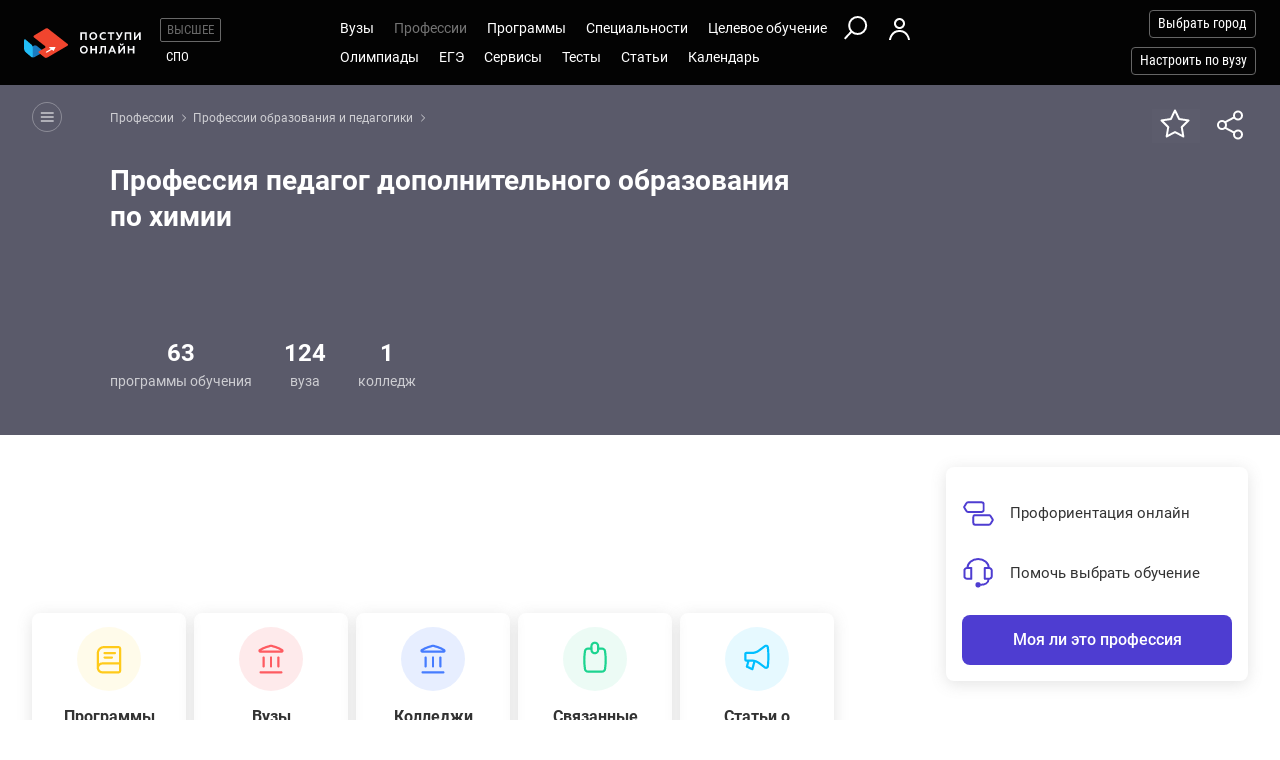

--- FILE ---
content_type: text/html; charset=windows-1251
request_url: https://postupi.online/professiya/pedagog-dopolnitelnogo-obrazovaniya-po-himii/
body_size: 22704
content:
<!DOCTYPE html>
<html lang="ru">
    <head>
        <!--021-->
        <!-- 192.168.177.180 -->
        <!--X= 3.148.204.49 -->
        <!--R= 192.168.177.202 -->
        <!--X|R= 3.148.204.49 -->
        <!--10.01.2026 19:08:53:0.59937191009521 -->
        
        <meta http-equiv="Content-Type" content="text/html; charset=windows-1251" />
        <meta name="viewport" content="width=device-width, initial-scale=1.0"/>
        <meta content='true' name='HandheldFriendly'/>
        <meta content='width' name='MobileOptimized'/>
        <meta content='yes' name='apple-mobile-web-app-capable'/>
                                <title>Профессия педагог дополнительного образования по химии: описание, суть, какая зарплата</title>
                    <meta name="description" content="Описание профессии педагог дополнительного образования по химии. Узнайте как стать педагогом дополнительного образования по химии, где получить образование. Сколько зарабатывает, суть деятельности, плюсы и минусы профессии: решите, стоит ли учиться на педагога дополнительного образования по химии.">
                
                <meta property="og:type" content="website">
        <meta property="og:title" content="Профессия педагог дополнительного образования по химии: описание, суть, какая зарплата">
                    <meta property="og:image" content="https://postupi.online/images/postupi.jpg">
        
        <link href="https://postupi.online/css/style_main.css" rel="stylesheet" media="screen">

                    <link href="https://postupi.online/css/bs_nd.css?v0.6" rel="preload" as="style" onload="this.onload = null;this.rel = 'stylesheet'">
        
        <link href="https://postupi.online/css/selectric.css" rel="preload" as="style" onload="this.onload = null;this.rel = 'stylesheet'">
        <link href="https://postupi.online/css/selectric_my.css?1" rel="preload" as="style" onload="this.onload = null;this.rel = 'stylesheet'">
                <link href="https://postupi.online/css/bootstrap-tokenfield.css" rel="preload" as="style" onload="this.onload = null;this.rel = 'stylesheet'">
        <link href="https://postupi.online/css/slick.css" rel="preload" as="style" onload="this.onload = null;this.rel = 'stylesheet'">

                    <link href="https://postupi.online/swiper/css/swiper.new.min.css" rel="preload" as="style" onload="this.onload = null;this.rel = 'stylesheet'">
        

                    <link href="https://postupi.online/css/style_nd.css?713" rel="preload" as="style" onload="this.onload = null;this.rel = 'stylesheet'">
            <link href="https://postupi.online/css/bannerstyle_nd.css?65" rel="preload" as="style" onload="this.onload = null;this.rel = 'stylesheet'">

            
            
        
        
        
                    <link href="https://postupi.online/css/style_bs_nd.css?8.14" rel="preload" as="style" onload="this.onload = null;this.rel = 'stylesheet'"> 
        
        
                <link rel="shortcut icon" type="image/x-icon" href="https://cdn2.postupi.online/favicon.ico">
        <link rel="icon" type="image/png" sizes="144x144" href="https://cdn2.postupi.online/favicon/apple-touch-icon-144x144.png">

        <link rel="apple-touch-icon" sizes="57x57" href="https://cdn2.postupi.online/favicon/apple-touch-icon.png">
        <link rel="apple-touch-icon" sizes="57x57" href="https://cdn2.postupi.online/favicon/apple-touch-icon-57x57.png">
        <link rel="apple-touch-icon" sizes="114x114" href="https://cdn2.postupi.online/favicon/apple-touch-icon-114x114.png">
        <link rel="apple-touch-icon" sizes="72x72" href="https://cdn2.postupi.online/favicon/apple-touch-icon-72x72.png">
        <link rel="apple-touch-icon" sizes="144x144" href="https://cdn2.postupi.online/favicon/apple-touch-icon-144x144.png">
        <link rel="apple-touch-icon" sizes="60x60" href="https://cdn2.postupi.online/favicon/apple-touch-icon-60x60.png">
        <link rel="apple-touch-icon" sizes="120x120" href="https://cdn2.postupi.online/favicon/apple-touch-icon-120x120.png">
        <link rel="apple-touch-icon" sizes="76x76" href="https://cdn2.postupi.online/favicon/apple-touch-icon-76x76.png">
        <link rel="apple-touch-icon" sizes="152x152" href="https://cdn2.postupi.online/favicon/apple-touch-icon-152x152.png">

        <link rel="apple-touch-icon" sizes="57x57" href="https://cdn2.postupi.online/favicon/apple-touch-icon-precomposed.png">
        <link rel="apple-touch-icon" sizes="57x57" href="https://cdn2.postupi.online/favicon/apple-touch-icon-57x57-precomposed.png">
        <link rel="apple-touch-icon" sizes="114x114" href="https://cdn2.postupi.online/favicon/apple-touch-icon-114x114-precomposed.png">
        <link rel="apple-touch-icon" sizes="72x72" href="https://cdn2.postupi.online/favicon/apple-touch-icon-72x72-precomposed.png">
        <link rel="apple-touch-icon" sizes="144x144" href="https://cdn2.postupi.online/favicon/apple-touch-icon-144x144-precomposed.png">
        <link rel="apple-touch-icon" sizes="60x60" href="https://cdn2.postupi.online/favicon/apple-touch-icon-60x60-precomposed.png">
        <link rel="apple-touch-icon" sizes="120x120" href="https://cdn2.postupi.online/favicon/apple-touch-icon-120x120-precomposed.png">
        <link rel="apple-touch-icon" sizes="76x76" href="https://cdn2.postupi.online/favicon/apple-touch-icon-76x76-precomposed.png">
        <link rel="apple-touch-icon" sizes="152x152" href="https://cdn2.postupi.online/favicon/apple-touch-icon-152x152-precomposed.png">

        
        

                    <!-- Yandex.RTB -->
            <script>window.yaContextCb = window.yaContextCb || []</script>
            <script src="https://yandex.ru/ads/system/context.js" async></script>
        
    </head>
        <body class="">
                                
            
            
            
                    <form id="hideForm" method="post">
            <input type="hidden" name="pre_href_h" id="pre_href_h" value="https://postupi.online/" data-pg="021" data-pack="">
            <input type="hidden" name="top_domain_path_h" id="top_domain_path_h" value="https://postupi.online/" >
            <input type="hidden" name="vuz_id_for_utm" id="vuz_id_for_utm" value="" >
            <input type="hidden" name="prepaid" id="prepaid" value="0" data-fvuz="" data-promotion="0" data-promotionprnt="0">
            <input type="hidden" name="suz_id_for_utm" id="suz_id_for_utm" value="" >
            <input type="hidden" name="spoprepaid" id="spoprepaid" value="" data-fsuz="" data-spopromotion="" data-spopromotionPrnt="">
            <input type="hidden" name="for_testing_ip" id="for_testing_ip" value="" data-sip="192.168.177.180" data-cip="3.148.204.49" data-uip="192.168.177.202">
            <input type="hidden" name="recaptcha_nd" id="recaptcha_nd" value="0">
            <input type="hidden" id="initNewReg" value="1" data-link="https://postupi.online/158/?num=6" data-partner="https://postupi.online/159/">                    
        </form>
<div class="page-wrap">
    <form method="post" name="main_form" id="main_form">
        <input type="hidden" name="page" id="page" value="021">
        <input type="hidden" id="prof_id" name="prof_id" value="2743">
        <input type="hidden" id="fvuz" name="fvuz" value="">
        <input type="hidden" id="fsuz" name="fsuz" value="">

                <input type="hidden" name="check_img" id="check_img" value="66269">

        <div class="top_block ">
            <header class="header-nd">  
        <div class="main-menu-nd  ">
                <div class="menu-left-nd">
            <div class="dropdown hidden-desktop">
                                    <a data-toggle="dropdown" data-close="outside" class="burger"></a>
                                <div class="dropdown-menu menu-mob-wrap" role="form">
                    <div class="menu-mob">
    <div class="menu-mob__top">
        <span class="menu-mob__cross"></span>
        <div class="pre-menu-mob">
                            <a class="active" href="https://postupi.online/">Высшее</a>
                                <a class="" href="https://postupi.online/spo/">СПО</a>
                    </div>
                    <span class="menu-mob__search" onclick="getSearch();"></span>
            </div>
    
                <span class="menu-mob__link-sm getCityListM">Выбрать город</span>
            
                            <span class="menu-mob__link-sm getVuzListM">Настроить по вузу</span>
                    
                
            
            <div class="cabinet-mob collapse-box">
                            <a class="cabinet-mob__item collapsed" href="https://postupi.online/158/?num=6">Вход</a>
                    </div>
                


    <ul class="menu-list-mob list-unstyled ">        
        <li class="concurs-link"><span class="nbm-uploads" data-page="021" data-uri="/professiya/pedagog-dopolnitelnogo-obrazovaniya-po-himii/"></span></li>
        
                

                    <li class="collapse-box ">
                <a class="collapse-box__link collapsed" style="background-image: url(/images/menu-mb-19.svg)" role="button" data-toggle="collapse" href="#collapseService" aria-expanded="true" aria-controls="collapseService">Сервисы</a>
                <ul class="collapse collapse-box__list list-unstyled" id="collapseService">
                          <li><a href="https://postupi.online/service/service-vo/" class="mb-link-h" >Абитуриентам вузов</a></li><li><a href="https://postupi.online/pack-plus/" class="mb-link-h" >Подписка на сервисы</a></li><li><a href="https://postupi.online/service/service-vo/test/" class="mb-link-h" >Тесты на профориентацию онлайн</a></li><li><a href="https://postupi.online/service/service-vo/consult/" class="mb-link-h" >Консультации</a></li><li><a href="https://postupi.online/consult/proforientacia/"  >Профориентация онлайн</a></li><li><a href="https://postupi.online/consult/2/"  >Консультация по выбору обучения</a></li><li><a href="https://postupi.online/consult/4/"  >Консультация по выбору вуза</a></li><li><a href="https://postupi.online/consult/9/"  >Выбор профессии + выбор обучения</a></li><li><span class="mb-link-h mb-link-bg" style="background-image: url(https://cdn2.postupi.online/images/ai-icon.png);" >Сервисы с ИИ</span></li><li><a href="https://postupi.online/pack-plus/"  >Пакет "Плюс ИИ"</a></li><li><a href="https://postupi.online/postupika/"  >Бот "Поступика с ИИ"</a></li><li><span class="mb-link-h" >Другое</span></li><li><a href="https://postupi.online/online-priem/bakalavr/track/"  >Траектория поступления в вуз 2026</a></li><li><a href="https://postupi.online/studenty-abiturientam/"  >Конкурс "Студенты абитуриентам"</a></li>                   
                </ul>
            </li>
                        <li class="collapse-box">
                <a class="collapse-box__link collapsed" style="background-image: url(/images/menu-mb-5.svg)" role="button" data-toggle="collapse" href="#collapseVuz" aria-expanded="true" aria-controls="collapseVuz" data-load="1"  >Вузы России</a>
                <div class="collapse" id="collapseVuz">
                    <ul class="collapse-box__list list-unstyled" id="vuzMenuMob">
                        <li><a href="https://postupi.online/vuzi/" class="mb-link-h" >Вузы 2026</a></li><li><a href="https://postupi.online/vuzi/"  >Вузы России</a></li><li><a href="https://postupi.online/postupika/" class="mb-link-bg" style="background-image: url(https://cdn2.postupi.online/images/ai-icon.png);" >Рекомендованные для тебя</a></li><li><a href="https://postupi.online/vuzi/" class="mb-link-h" >Поступить в вуз</a></li><li><a href="https://postupi.online/vuzi/vuzgos-da/"  >Государственные вузы</a></li><li><a href="https://postupi.online/vuzi/vuzspec-distance/"  >Дистанционные вузы</a></li><li><a href="https://postupi.online/vuzi/voenkaf-da/"  >Вузы с военной кафедрой</a></li><li><a href="https://postupi.online/vuzi/vuzspec-medical/"  >Медицинские вузы</a></li><li><a href="https://postupi.online/vuzi/vuzspec-pedagogical/"  >Педагогические вузы </a></li><li><a href="https://postupi.online/vuzi/vuzspec-technical/"  >Технические вузы</a></li><li><a href="https://postupi.online/vuzi/vuzspec-economic/"  >Экономические вузы</a></li><li><a href="https://postupi.online/vuzi/vuzspec-legal/"  >Юридические вузы</a></li><li><a href="https://postupi.online/vuzi/vuzspec-it/"  >Информационные вузы</a></li><li><a href="https://postupi.online/vuzi/vuzspec-humanities/"  >Гуманитарные вузы</a></li><li><a href="https://postupi.online/vuzi/vuzspec-creative/"  >Творческие вузы</a></li><li><a href="https://postupi.online/kolledzhi/" class="mb-link-h" >Найти колледж</a></li><li><a href="https://postupi.online/ssuzy/"  >Колледжи России</a></li>                    </ul>
                </div>
            </li>
         

                    <li  class="collapse-box active"> 
                <a class="collapse-box__link collapsed" style="background-image: url(/images/menu-mb-2.svg)" role="button" data-toggle="collapse" href="#collapseProf" aria-expanded="true" aria-controls="collapseProf">Профессии</a>                                                
                <ul class="collapse collapse-box__list list-unstyled" id="collapseProf">
                    <li><a href="https://postupi.online/professii/" class="mb-link-h" >Профессии</a></li><li><a href="https://postupi.online/atlas-professiy/"  >Атлас профессий</a></li><li><a href="https://postupi.online/professii/"  >Список профессий</a></li><li><a href="https://postupi.online/podbor-professii/"  >Подборки профессий</a></li><li><a href="https://postupi.online/postupika/" class="mb-link-bg" style="background-image: url(https://cdn2.postupi.online/images/ai-icon.png);" >Рекомендованные для тебя</a></li><li><a href="https://postupi.online/professii/vo/" class="mb-link-h" >Профессии вузов</a></li><li><a href="https://postupi.online/professii/"  >Все профессии</a></li><li><a href="https://postupi.online/professii/" class="mb-link-h" >Популярные профессии</a></li><li><a href="https://postupi.online/professii/perspektiv-budushee/"  >Профессии будущего</a></li><li><a href="https://postupi.online/professii/perspektiv-vostreb/"  >Востребованные профессии</a></li><li><a href="https://postupi.online/podbor-professii/professii-novye-professii/"  >Новые профессии</a></li><li><a href="https://postupi.online/podbor-professii/professii-chelovek-chelovek/"  >Профессии человек-человек</a></li><li><a href="https://postupi.online/podbor-professii/professii-s-biologiej/"  >Профессии с биологией</a></li><li><a href="https://postupi.online/podbor-professii/professii-onlajn-professii/"  >Онлайн профессии</a></li><li><a href="https://postupi.online/podbor-professii/professii-obrazovanie/"  >Профессии в образовании</a></li><li><a href="https://postupi.online/podbor-professii/professii-socialnye/"  >Социальные профессии</a></li><li><a href="https://postupi.online/podbor-professii/professii-tvorcheskie/"  >Творческие профессии</a></li><li><a href="https://postupi.online/professii/so/" class="mb-link-h" >Профессии в колледже</a></li><li><a href="https://postupi.online/professii/spo/"  >Профессии специалистов</a></li><li><a href="https://postupi.online/professii/npo/"  >Рабочие профессии</a></li>                </ul>
            </li>
        
        <li class="collapse-box ">
            <a class="collapse-box__link collapsed" style="background-image: url(/images/menu-mb-3.svg)" role="button" data-toggle="collapse" href="#collapseProgs" aria-expanded="true" aria-controls="collapseProgs">Программы</a>                                                
            <ul class="collapse collapse-box__list list-unstyled" id="collapseProgs">
                <li><a href="https://postupi.online/napravleniya-vuzov/" class="mb-link-h" >Программы высшего образования</a></li><li><a href="https://postupi.online/programmy-obucheniya/bakalavr/"  >Бакалавриат и специалитет</a></li><li><a href="https://postupi.online/programmy-obucheniya/magistratura/"  >Магистратура</a></li><li><a href="https://postupi.online/postupika/" class="mb-link-bg" style="background-image: url(https://cdn2.postupi.online/images/ai-icon.png);" >Рекомендованные для тебя</a></li>            </ul>
        </li>

        <li class="collapse-box ">
            <a class="collapse-box__link collapsed" style="background-image: url(/images/menu-mb-4.svg)" role="button" data-toggle="collapse" href="#collapseSpec" aria-expanded="true" aria-controls="collapseSpec">Специальности</a>                                                
            <ul class="collapse collapse-box__list list-unstyled" id="collapseSpec">
                <li><span class="mb-link-h" >Специальности в вузах</span></li><li><a href="https://postupi.online/specialnosti/bakalavr/"  >Направления бакалавриата</a></li><li><a href="https://postupi.online/specialnosti/specialist/"  >Направления специалитета</a></li><li><a href="https://postupi.online/specialnosti/magistratura/"  >Направления магистратуры</a></li><li><a href="https://postupi.online/postupika/" class="mb-link-bg" style="background-image: url(https://cdn2.postupi.online/images/ai-icon.png);" >Рекомендованные для тебя</a></li><li><span class="mb-link-h" >Специальности в колледже</span></li><li><a href="https://postupi.online/specialnosti/spo/"  >Подготовка специалистов среднего звена</a></li><li><a href="https://postupi.online/specialnosti/npo/"  >Рабочие специальности</a></li>            </ul>
        </li>

                    <li class="collapse-box ">
                <a class="collapse-box__link collapsed" style="background-image: url(/images/menu-mb-18.svg)" role="button" data-toggle="collapse" href="#collapseQuotas" aria-expanded="true" aria-controls="collapseQuotas">Целевое обучение</a>                                                
                <ul class="collapse collapse-box__list list-unstyled" id="collapseQuotas">
                    <li><a href="https://postupi.online/celevoy-priem/" class="mb-link-h" >Целевое обучение</a></li><li><a href="https://postupi.online/celevoy-priem/"  >Целевое обучение в вузе</a></li><li><a href="https://postupi.online/celevoy-priem-spo/"  >Целевое обучение в колледже</a></li>                </ul>
            </li>    
        

                    <li class="collapse-box ">
                <a class="collapse-box__link collapsed" style="background-image: url(/images/menu-mb-6.svg)" role="button" data-toggle="collapse" href="#collapseOlimps" aria-expanded="true" aria-controls="collapseOlimps">Олимпиады</a>                                                
                <ul class="collapse collapse-box__list list-unstyled" id="collapseOlimps">
                    <li><a href="https://postupi.online/olimpiada/" class="mb-link-h" >Олимпиады 2026</a></li><li><a href="https://postupi.online/olimp-list/"  >Олимпиады школьников</a></li><li><a href="https://postupi.online/olimpiada/vsosh-vseros-vosh-vserossiyskaya-olimpiada-shkolnikov/"  >ВСОШ</a></li><li><span class="mb-link-h" >Популярные олимпиады</span></li><li><a href="https://postupi.online/olimp-list/?fsubject=8"  >Олимпиады по математике</a></li><li><a href="https://postupi.online/olimp-list/?fsubject=29"  >Олимпиады по русскому языку</a></li><li><a href="https://postupi.online/olimp-list/?fsubject=31"  >Олимпиады по английскому языку</a></li><li><a href="https://postupi.online/olimp-list/?fsubject=21"  >Олимпиады по финансовой грамотности</a></li><li><a href="https://postupi.online/olimp-list/?fsubject=6"  >Олимпиады по физике</a></li>                </ul>
            </li>
        
                    <li class="collapse-box ">
                <a class="collapse-box__link collapsed" style="background-image: url(/images/menu-mb-20.svg)" role="button" data-toggle="collapse" href="#collapseEge" aria-expanded="true" aria-controls="collapseEge">ЕГЭ</a>
                <ul class="collapse collapse-box__list list-unstyled" id="collapseEge">
                    <li><a href="https://postupi.online/ege/" class="mb-link-h" >ЕГЭ 2026</a></li><li><a href="https://postupi.online/test/kalkulator-ege/" class="mb-link-h" >Калькулятор ЕГЭ</a></li><li><a href="https://postupi.online/service/service-vo/ege/" class="mb-link-h" >Поиски по ЕГЭ</a></li><li><a href="https://postupi.online/ege/vibor-vuza/"  >Вузы по ЕГЭ</a></li><li><a href="https://postupi.online/ege/vibor-programmy/"  >Программы по ЕГЭ</a></li><li><a href="https://postupi.online/ege/vibor-specialnosti-bakalavriata/"  >Специальности по ЕГЭ</a></li><li><a href="https://postupi.online/ege/vibor-professii/"  >Профессии по ЕГЭ</a></li><li><span class="mb-link-h mb-link-bg" style="background-image: url(https://cdn2.postupi.online/images/ai-icon.png);" >Сервисы с ИИ</span></li><li><a href="https://postupi.online/postupika/?rec_type=9"  >Какие ЕГЭ сдавать</a></li><li><a href="https://postupi.online/postupika/?rec_type=9"  >Прогноз баллов ЕГЭ</a></li><li><a href="https://postupi.online/ege/#subjects" class="mb-link-h" >Предметы ЕГЭ</a></li><li><a href="https://postupi.online/ege/matematika-all/"  >ЕГЭ математика</a></li><li><a href="https://postupi.online/ege/biologiya/"  >ЕГЭ биология</a></li><li><a href="https://postupi.online/ege/geografiya/"  >ЕГЭ география</a></li><li><a href="https://postupi.online/ege/anglijskij/"  >ЕГЭ английский язык</a></li><li><a href="https://postupi.online/ege/informatika/"  >ЕГЭ информатика</a></li><li><a href="https://postupi.online/ege/istoriya/"  >ЕГЭ история</a></li><li><a href="https://postupi.online/ege/literatura/"  >ЕГЭ литература</a></li><li><a href="https://postupi.online/ege/obshchestvoznanie/"  >ЕГЭ обществознание</a></li><li><a href="https://postupi.online/ege/russkij/"  >ЕГЭ русский язык</a></li><li><a href="https://postupi.online/ege/fizika/"  >ЕГЭ физика</a></li><li><a href="https://postupi.online/ege/himiya/"  >ЕГЭ химия</a></li><li><a href="https://postupi.online/ege/#tests" class="mb-link-h" >Подготовка к ЕГЭ</a></li><li><a href="https://postupi.online/ege/ege-center/"  >Школы ЕГЭ</a></li><li><a href="https://postupi.online/ege/ege-courses/"  >Курсы ЕГЭ</a></li><li><a href="https://postupi.online/ege/ege-probnik/"  >Пробники ЕГЭ</a></li><li><a href="https://postupi.online/journal/demoversiya-ege/"  >Демоверсии ЕГЭ</a></li><li><a href="https://postupi.online/journal/spravochnik-abiturienta/" class="mb-link-h" >Справочник ЕГЭ</a></li><li><a href="https://postupi.online/journal/minimalnie-balli-ege/"  >Минимальные баллы ЕГЭ</a></li><li><a href="https://postupi.online/journal/shkala-perevoda-ballov-ege/"  >Шкала перевода баллов ЕГЭ</a></li><li><a href="https://postupi.online/journal/dati-ege/"  >Даты ЕГЭ</a></li><li><a href="https://postupi.online/journal/rezultati-ege/"  >Результаты ЕГЭ</a></li>                
                </ul>
            </li>
            
        <li class="collapse-box ">
            <a class="collapse-box__link collapsed" style="background-image: url(/images/menu-mb-8.svg)" role="button" data-toggle="collapse" href="#collapseTest" aria-expanded="true" aria-controls="collapseTest">Тесты</a>                                                
            <ul class="collapse collapse-box__list list-unstyled" id="collapseTest">
                <li><a href="https://postupi.online/test/" class="mb-link-h" >Тесты на профориентацию</a></li><li><a href="https://postupi.online/test/vibor-professii/"  >Матрица выбора профессии</a></li><li><a href="https://postupi.online/test/gollanda/"  >Профессиональный тип личности</a></li><li><a href="https://postupi.online/test/klimova/"  >Тип профессии</a></li><li><a href="https://postupi.online/test/yovayshi/"  >Профессиональные склонности</a></li><li><a href="https://postupi.online/service/test/"  >Тесты на профориентацию бесплатно</a></li><li><a href="https://postupi.online/test-spo/" class="mb-link-h" >Тесты на профессию в колледже</a></li><li><a href="https://postupi.online/test-spo/"  >Тесты на профессию</a></li>               
            </ul>
        </li>

                    <li class="collapse-box ">
                <a class="collapse-box__link collapsed" style="background-image: url(/images/menu-mb-11.svg)" role="button" data-toggle="collapse" href="#collapseNews" aria-expanded="true" aria-controls="collapseNews">Статьи</a>
                <ul class="collapse collapse-box__list list-unstyled" id="collapseNews">
                    <li><a href="https://postupi.online/journal-top/" class="mb-link-h" >Журнал абитуриентам</a></li><li><a href="https://postupi.online/journal/group-news/"  >Новости образования</a></li><li><a href="https://postupi.online/journal/article/"  >Статьи</a></li><li><a href="https://postupi.online/journal/reyting-vuzov/"  >Рейтинг вузов</a></li>                                            
                </ul>
            </li>            
        
        <li class="">
                            <a class="collapse-box__link collapsed" style="background-image: url(/images/menu-mb-12.svg)" role="button" data-toggle="collapse" href="#collapseEvents" aria-expanded="true" aria-controls="collapseEvents">Календарь</a>
                <ul class="collapse collapse-box__list list-unstyled" id="collapseEvents">
                    <li><span class="mb-link-h" >Календарь абитуриента</span></li><li><a href="https://postupi.online/calendar/"  >Дни открытых дверей вузов</a></li><li><a href="https://postupi.online/calendar-spo/"  >Дни открытых дверей колледжей</a></li>                </ul>
                    </li>

            </ul>
</div>

<div class="search-mob flex-nd flex-nd-column"> 
    <div class="search-mob__box flex-nd flex-nd-column">
        <span class="search-mob__cross"></span>
        <p class="h-regular-nd search-mob__h">Поиск по сайту</p>
        <select onchange="set_choose_mob();" id="choose_prog_m" class="selectric_simple">
            <option data-url="https://postupi.online/vuzi/?fstr=fstr" value="2" id="mob_type2">Вузы</option><option data-url="https://postupi.online/programmy-obucheniya/bakalavr/?fstr=fstr" value="1" id="mob_type1">Программы</option><option data-url="https://postupi.online/programmy-obucheniya/magistratura/?fstr=fstr" value="6" id="mob_type6">Магистратура</option><option data-url="https://postupi.online/specialnosti/bakalavr/?fstr=fstr" value="3" id="mob_type3">Специальности</option><option selected data-url="https://postupi.online/professii/?fstr=fstr" value="4" id="mob_type4">Профессии</option><option data-url="https://postupi.online/journal/?fstr=fstr" value="5" id="mob_type5">Журнал</option><option data-url="https://postupi.online/olimp-list/?fstr=fstr" value="7" id="mob_type7">Олимпиады школьников</option>        </select>
        <input onkeypress="search_top_input(event);" type="text" value="" name="fstr" placeholder="Поиск" class="search_input_m">
    </div>
    <input type="button" class="btn-violet-nd" onclick="search_top();" value="Найти">

    </div>
                </div>
            </div>

            <a href="https://postupi.online/" class="logo"></a>                <ul class="list-unstyled hidden-tablet pre-menu-nd scrolled-hidden">
                                            <li class="active"><a href="https://postupi.online/">Высшее</a></li>
                                                <li class=""><a href="https://postupi.online/spo/">СПО</a></li>
                                                        </ul>
                    </div>

        <div class="hidden-tablet menu-nd-wrap"> 
             <ul class="menu-nd"> 
            <li class="menu-nd__item ">
            <a data-toggle="nav-main" data-load="1">Вузы</a>
            <div class="dropdown-nav dropdown-nav_lg" id="vuzMenuDsk">
                <div><a href="https://postupi.online/vuzi/" class="dropdown-nav__h dropdown-nav__h_p" >Вузы 2026</a><a href="https://postupi.online/vuzi/"  >Вузы России</a><a href="https://postupi.online/postupika/" class="dropdown-nav__h-bg" style="background-image: url(https://cdn2.postupi.online/images/ai-icon.png);" >Рекомендованные для тебя</a></div><div><a href="https://postupi.online/vuzi/" class="dropdown-nav__h dropdown-nav__h_p" >Поступить в вуз</a><a href="https://postupi.online/vuzi/vuzgos-da/"  >Государственные вузы</a><a href="https://postupi.online/vuzi/vuzspec-distance/"  >Дистанционные вузы</a><a href="https://postupi.online/vuzi/voenkaf-da/"  >Вузы с военной кафедрой</a><a href="https://postupi.online/vuzi/vuzspec-medical/"  >Медицинские вузы</a><a href="https://postupi.online/vuzi/vuzspec-pedagogical/"  >Педагогические вузы </a><a href="https://postupi.online/vuzi/vuzspec-technical/"  >Технические вузы</a><a href="https://postupi.online/vuzi/vuzspec-economic/"  >Экономические вузы</a><a href="https://postupi.online/vuzi/vuzspec-legal/"  >Юридические вузы</a><a href="https://postupi.online/vuzi/vuzspec-it/"  >Информационные вузы</a><a href="https://postupi.online/vuzi/vuzspec-humanities/"  >Гуманитарные вузы</a><a href="https://postupi.online/vuzi/vuzspec-creative/"  >Творческие вузы</a></div><div><a href="https://postupi.online/kolledzhi/" class="dropdown-nav__h dropdown-nav__h_p" >Найти колледж</a><a href="https://postupi.online/ssuzy/"  >Колледжи России</a></div>            </div> 
        </li>
    
    <li class="menu-nd__item active">   
                    <a data-toggle="nav-main"  data-load="1">Профессии</a>
            <div class="dropdown-nav dropdown-nav_lg" id="dolzhnMenuDsk">
                <div><a href="https://postupi.online/professii/" class="dropdown-nav__h dropdown-nav__h_p" >Профессии</a><a href="https://postupi.online/atlas-professiy/"  >Атлас профессий</a><a href="https://postupi.online/professii/"  >Список профессий</a><a href="https://postupi.online/podbor-professii/"  >Подборки профессий</a><a href="https://postupi.online/postupika/" class="dropdown-nav__h-bg" style="background-image: url(https://cdn2.postupi.online/images/ai-icon.png);" >Рекомендованные для тебя</a><a href="https://postupi.online/professii/vo/" class="dropdown-nav__h dropdown-nav__h_p" >Профессии вузов</a><a href="https://postupi.online/professii/"  >Все профессии</a></div><div><a href="https://postupi.online/professii/" class="dropdown-nav__h dropdown-nav__h_p" >Популярные профессии</a><a href="https://postupi.online/professii/perspektiv-budushee/"  >Профессии будущего</a><a href="https://postupi.online/professii/perspektiv-vostreb/"  >Востребованные профессии</a><a href="https://postupi.online/podbor-professii/professii-novye-professii/"  >Новые профессии</a><a href="https://postupi.online/podbor-professii/professii-chelovek-chelovek/"  >Профессии человек-человек</a><a href="https://postupi.online/podbor-professii/professii-s-biologiej/"  >Профессии с биологией</a><a href="https://postupi.online/podbor-professii/professii-onlajn-professii/"  >Онлайн профессии</a><a href="https://postupi.online/podbor-professii/professii-obrazovanie/"  >Профессии в образовании</a><a href="https://postupi.online/podbor-professii/professii-socialnye/"  >Социальные профессии</a><a href="https://postupi.online/podbor-professii/professii-tvorcheskie/"  >Творческие профессии</a></div><div><a href="https://postupi.online/professii/so/" class="dropdown-nav__h dropdown-nav__h_p" >Профессии в колледже</a><a href="https://postupi.online/professii/spo/"  >Профессии специалистов</a><a href="https://postupi.online/professii/npo/"  >Рабочие профессии</a></div>                    
            </div>
            </li>


    <li class="menu-nd__item ">
                    <a data-toggle="nav-main" data-load="1">Программы</a>
            <div class="dropdown-nav"> 
                <div><a href="https://postupi.online/napravleniya-vuzov/" class="dropdown-nav__h dropdown-nav__h_p" >Программы высшего образования</a><a href="https://postupi.online/programmy-obucheniya/bakalavr/"  >Бакалавриат и специалитет</a><a href="https://postupi.online/programmy-obucheniya/magistratura/"  >Магистратура</a><a href="https://postupi.online/postupika/" class="dropdown-nav__h-bg" style="background-image: url(https://cdn2.postupi.online/images/ai-icon.png);" >Рекомендованные для тебя</a></div>                    
            </div>  
                    
    </li>


    <li class="menu-nd__item ">
                    <a data-toggle="nav-main" data-load="1">Специальности</a>
            <div class="dropdown-nav">
                <div><span class="dropdown-nav__h dropdown-nav__h_p" >Специальности в вузах</span><a href="https://postupi.online/specialnosti/bakalavr/"  >Направления бакалавриата</a><a href="https://postupi.online/specialnosti/specialist/"  >Направления специалитета</a><a href="https://postupi.online/specialnosti/magistratura/"  >Направления магистратуры</a><a href="https://postupi.online/postupika/" class="dropdown-nav__h-bg" style="background-image: url(https://cdn2.postupi.online/images/ai-icon.png);" >Рекомендованные для тебя</a></div><div><span class="dropdown-nav__h dropdown-nav__h_p" >Специальности в колледже</span><a href="https://postupi.online/specialnosti/spo/"  >Подготовка специалистов среднего звена</a><a href="https://postupi.online/specialnosti/npo/"  >Рабочие специальности</a></div>            </div>   
                         
    </li>


    <li class="menu-nd__item ">
                    <a data-toggle="nav-main">Целевое обучение</a>
            <div class="dropdown-nav">
                <div><a href="https://postupi.online/celevoy-priem/" class="dropdown-nav__h dropdown-nav__h_p" >Целевое обучение</a><a href="https://postupi.online/celevoy-priem/"  >Целевое обучение в вузе</a><a href="https://postupi.online/celevoy-priem-spo/"  >Целевое обучение в колледже</a></div>            </div>
            </li>


    <li class="menu-wrap-nd">
        
        <div class="scrolled-hidden">
                            <span class="glyphicon menu_search hidden-tablet" onclick="getSearch();"></span>
            
                                <a href="https://postupi.online/158/?num=6" class="login-box"></a>
                            </div>

        <div class="menu-part-nd">                
            <span class="burger-menu-list"></span>
                                <a href="https://postupi.online/158/?num=6" class="login-box"></a>
                            </div>
    </li>
</ul>

<ul class="menu-nd"> 
            <li class="menu-nd__item  scrolled-hidden">
            <a data-toggle="nav-main">Олимпиады</a>
            <div class="dropdown-nav">
                <div><a href="https://postupi.online/olimpiada/" class="dropdown-nav__h dropdown-nav__h_p" >Олимпиады 2026</a><a href="https://postupi.online/olimp-list/"  >Олимпиады школьников</a><a href="https://postupi.online/olimpiada/vsosh-vseros-vosh-vserossiyskaya-olimpiada-shkolnikov/"  >ВСОШ</a></div><div><span class="dropdown-nav__h dropdown-nav__h_p" >Популярные олимпиады</span><a href="https://postupi.online/olimp-list/?fsubject=8"  >Олимпиады по математике</a><a href="https://postupi.online/olimp-list/?fsubject=29"  >Олимпиады по русскому языку</a><a href="https://postupi.online/olimp-list/?fsubject=31"  >Олимпиады по английскому языку</a><a href="https://postupi.online/olimp-list/?fsubject=21"  >Олимпиады по финансовой грамотности</a><a href="https://postupi.online/olimp-list/?fsubject=6"  >Олимпиады по физике</a></div>            </div>
        </li>
            <li class="menu-nd__item  scrolled-hidden">
            <a data-toggle="nav-main">ЕГЭ</a>
            <div class="dropdown-nav dropdown-nav_lg">
                <div><a href="https://postupi.online/ege/" class="dropdown-nav__h dropdown-nav__h_p" >ЕГЭ 2026</a><a href="https://postupi.online/test/kalkulator-ege/" class="dropdown-nav__h dropdown-nav__h_p" >Калькулятор ЕГЭ</a><a href="https://postupi.online/service/service-vo/ege/" class="dropdown-nav__h dropdown-nav__h_p" >Поиски по ЕГЭ</a><a href="https://postupi.online/ege/vibor-vuza/"  >Вузы по ЕГЭ</a><a href="https://postupi.online/ege/vibor-programmy/"  >Программы по ЕГЭ</a><a href="https://postupi.online/ege/vibor-specialnosti-bakalavriata/"  >Специальности по ЕГЭ</a><a href="https://postupi.online/ege/vibor-professii/"  >Профессии по ЕГЭ</a><span class="dropdown-nav__h dropdown-nav__h_p dropdown-nav__h-bg" style="background-image: url(https://cdn2.postupi.online/images/ai-icon.png);" >Сервисы с ИИ</span><a href="https://postupi.online/postupika/?rec_type=9"  >Какие ЕГЭ сдавать</a><a href="https://postupi.online/postupika/?rec_type=9"  >Прогноз баллов ЕГЭ</a></div><div><a href="https://postupi.online/ege/#subjects" class="dropdown-nav__h dropdown-nav__h_p" >Предметы ЕГЭ</a><a href="https://postupi.online/ege/matematika-all/"  >ЕГЭ математика</a><a href="https://postupi.online/ege/biologiya/"  >ЕГЭ биология</a><a href="https://postupi.online/ege/geografiya/"  >ЕГЭ география</a><a href="https://postupi.online/ege/anglijskij/"  >ЕГЭ английский язык</a><a href="https://postupi.online/ege/informatika/"  >ЕГЭ информатика</a><a href="https://postupi.online/ege/istoriya/"  >ЕГЭ история</a><a href="https://postupi.online/ege/literatura/"  >ЕГЭ литература</a><a href="https://postupi.online/ege/obshchestvoznanie/"  >ЕГЭ обществознание</a><a href="https://postupi.online/ege/russkij/"  >ЕГЭ русский язык</a><a href="https://postupi.online/ege/fizika/"  >ЕГЭ физика</a><a href="https://postupi.online/ege/himiya/"  >ЕГЭ химия</a></div><div><a href="https://postupi.online/ege/#tests" class="dropdown-nav__h dropdown-nav__h_p" >Подготовка к ЕГЭ</a><a href="https://postupi.online/ege/ege-center/"  >Школы ЕГЭ</a><a href="https://postupi.online/ege/ege-courses/"  >Курсы ЕГЭ</a><a href="https://postupi.online/ege/ege-probnik/"  >Пробники ЕГЭ</a><a href="https://postupi.online/journal/demoversiya-ege/"  >Демоверсии ЕГЭ</a><a href="https://postupi.online/journal/spravochnik-abiturienta/" class="dropdown-nav__h dropdown-nav__h_p" >Справочник ЕГЭ</a><a href="https://postupi.online/journal/minimalnie-balli-ege/"  >Минимальные баллы ЕГЭ</a><a href="https://postupi.online/journal/shkala-perevoda-ballov-ege/"  >Шкала перевода баллов ЕГЭ</a><a href="https://postupi.online/journal/dati-ege/"  >Даты ЕГЭ</a><a href="https://postupi.online/journal/rezultati-ege/"  >Результаты ЕГЭ</a></div>            </div>
        </li>
            <li class="menu-nd__item scrolled-hidden ">
            <a data-toggle="nav-main">Сервисы</a>
            <div class="dropdown-nav dropdown-nav_lg dropdown-nav_lg_extra">
                <div><a href="https://postupi.online/service/service-vo/" class="dropdown-nav__h dropdown-nav__h_p" >Абитуриентам вузов</a><a href="https://postupi.online/pack-plus/" class="dropdown-nav__h dropdown-nav__h_p" >Подписка на сервисы</a><a href="https://postupi.online/service/service-vo/test/" class="dropdown-nav__h dropdown-nav__h_p" >Тесты на профориентацию онлайн</a></div><div><a href="https://postupi.online/service/service-vo/consult/" class="dropdown-nav__h dropdown-nav__h_p" >Консультации</a><a href="https://postupi.online/consult/proforientacia/"  >Профориентация онлайн</a><a href="https://postupi.online/consult/2/"  >Консультация по выбору обучения</a><a href="https://postupi.online/consult/4/"  >Консультация по выбору вуза</a><a href="https://postupi.online/consult/9/"  >Выбор профессии + выбор обучения</a></div><div><span class="dropdown-nav__h dropdown-nav__h_p dropdown-nav__h-bg" style="background-image: url(https://cdn2.postupi.online/images/ai-icon.png);" >Сервисы с ИИ</span><a href="https://postupi.online/pack-plus/"  >Пакет "Плюс ИИ"</a><a href="https://postupi.online/postupika/"  >Бот "Поступика с ИИ"</a><span class="dropdown-nav__h dropdown-nav__h_p" >Другое</span><a href="https://postupi.online/online-priem/bakalavr/track/"  >Траектория поступления в вуз 2026</a><a href="https://postupi.online/studenty-abiturientam/"  >Конкурс "Студенты абитуриентам"</a></div>            </div>
        </li>
        
    <li class="menu-nd__item scrolled-hidden ">
        <a data-toggle="nav-main">Тесты</a>
        <div class="dropdown-nav">
            <div><a href="https://postupi.online/test/" class="dropdown-nav__h dropdown-nav__h_p" >Тесты на профориентацию</a><a href="https://postupi.online/test/vibor-professii/"  >Матрица выбора профессии</a><a href="https://postupi.online/test/gollanda/"  >Профессиональный тип личности</a><a href="https://postupi.online/test/klimova/"  >Тип профессии</a><a href="https://postupi.online/test/yovayshi/"  >Профессиональные склонности</a><a href="https://postupi.online/service/test/"  >Тесты на профориентацию бесплатно</a></div><div><a href="https://postupi.online/test-spo/" class="dropdown-nav__h dropdown-nav__h_p" >Тесты на профессию в колледже</a><a href="https://postupi.online/test-spo/"  >Тесты на профессию</a></div>        </div>
    </li>

    <li class="menu-nd__item  scrolled-hidden">
                        
            <a data-toggle="nav-main">Статьи</a>
            <div class="dropdown-nav">
                <div><a href="https://postupi.online/journal-top/" class="dropdown-nav__h dropdown-nav__h_p" >Журнал абитуриентам</a><a href="https://postupi.online/journal/group-news/"  >Новости образования</a><a href="https://postupi.online/journal/article/"  >Статьи</a><a href="https://postupi.online/journal/reyting-vuzov/"  >Рейтинг вузов</a></div>            </div>                
            </li>


    <li class="menu-nd__item  scrolled-hidden">
                        
            <a data-toggle="nav-main">Календарь</a>
            <div class="dropdown-nav">
                <div><span class="dropdown-nav__h dropdown-nav__h_p" >Календарь абитуриента</span><a href="https://postupi.online/calendar/"  >Дни открытых дверей вузов</a><a href="https://postupi.online/calendar-spo/"  >Дни открытых дверей колледжей</a></div>            </div>                
            
    </li>


    

    <li class="menu-nd__item scrolled-hidden concurs-link"><span class="nbm-uploads" data-page="021" data-uri="/professiya/pedagog-dopolnitelnogo-obrazovaniya-po-himii/"></span></li>
</ul>        </div>

                        <a class="login-mb" href="https://postupi.online/158/?num=6"></a>
                    <div class="menu-right-nd "> 
            <div class="top_right_inner" id="topRghtMenu">
                <div class="choice-wrap"><div class="dropdown dropdown_city ddown-choice " data-ld="0" data-spo="0">
                
            <span class="del_filter " onclick="delCityFilter($(this));"></span>
                <a data-toggle="dropdown" data-close="outside"><span>Выбрать город</span></a>
        <div class="dropdown-menu">
            <span class="ddown-choice__close"></span>
            <p class="ddown-choice__h">Выбрать город</p>            <ul class="list-unstyled list_box list-box_city ">
                            </ul>  

            <p class="list-box__link getCities">Показать все</p>

        </div>
    </div>

    <div class="dropdown dropdown_univer ddown-choice "  data-ld="0" data-spo="0">
                    <span class="del_filter " onclick="delUniverFilter($(this));"></span>
            <a data-toggle="dropdown" data-close="outside"><span class=" toggle-popover filter_pop" data-trigger="hover" data-content="Эта настройка позволит отфильтровать весь контент сайта по вузу: программы обучения, специальности, профессии, статьи. Вернуться к полному содержанию сайта можно отменив эту настройку." data-placement="bottom" data-toggle="popover"> Настроить по вузу</span></a>
            <div class="dropdown-menu">
                <span class="ddown-choice__close"></span>
                <p class="ddown-choice__h">Настроить по вузу</p>                <p class="ddown-choice__pre">Эта настройка позволит отфильтровать весь</br>контент сайта по вузу.</p>
                <div class="search_block">
                    <input type="button" class="lupa_btn" onclick="search_vuz();">
                    <input type="text"  onkeypress="search_vuz_input(event);" id="vuz_str_search" value="" placeholder="Найти учебное заведение" class="flag_search"> 
                </div>
                <ul class="list-unstyled list_box" id="vuz_short_list">
                                    </ul>   
            </div>
            </div>
    </div>            </div>
        </div>
    </div> 

        <div class="menu-internal">
        
        <div class="menu-swiper-wrap-nd swiper-container">
            <div class="menu-swiper-nd swiper-wrapper">
                    <div class="menu-internal__item swiper-slide active">
        <a class="menu-internal__link" href="https://postupi.online/professiya/pedagog-dopolnitelnogo-obrazovaniya-po-himii/">О профессии</a>
    </div>
    <div class="menu-internal__item dropdown swiper-slide ">
        <a class="menu-internal__link program-icon" href="#" data-toggle="dropdown" data-menu="profProg">Программы<span class="menu-internal__cnt">63</span></a>
        <div class="dropdown-menu">
                            <a href="https://postupi.online/professiya/pedagog-dopolnitelnogo-obrazovaniya-po-himii/programmi/" title="Программы на педагога дополнительного образования по химии">Бакалавриат и специалитет<span class="menu-internal__cnt">42</span></a>
                                <a href="https://postupi.online/professiya/pedagog-dopolnitelnogo-obrazovaniya-po-himii/programmi-magistr/" title="Магистратура на педагога дополнительного образования по химии">Магистратура<span class="menu-internal__cnt">20</span></a>
                                <a href="https://postupi.online/professiya/pedagog-dopolnitelnogo-obrazovaniya-po-himii/programmi-spo/" title="Обучение на педагога дополнительного образования по химии после 9 и 11 класса">СПО<span class="menu-internal__cnt">1</span></a>
                    </div>
    </div>
            <div class="menu-internal__item swiper-slide ">
            <a class="menu-internal__link vuz-icon" href="https://postupi.online/professiya/pedagog-dopolnitelnogo-obrazovaniya-po-himii/vuzi/" title="Вузы на педагога дополнительного образования по химии">Вузы<span class="menu-internal__cnt">124</span></a>
        </div>
                <div class="menu-internal__item swiper-slide ">
            <a class="menu-internal__link suz-icon" href="https://postupi.online/professiya/pedagog-dopolnitelnogo-obrazovaniya-po-himii/ssuzy/" title="Колледжи на педагога дополнительного образования по химии">Колледжи<span class="menu-internal__cnt">1</span></a>
        </div>
                <div class="menu-internal__item swiper-slide ">
            <a class="menu-internal__link profession-icon" href="https://postupi.online/professiya/pedagog-dopolnitelnogo-obrazovaniya-po-himii/kakie-bivayut-pedagogi-dopolnitelnogo-obrazovaniya-po-himii/" title="Профессии, связанные с профессией педагога дополнительного образования по химии">Связанные профессии<span class="menu-internal__cnt">1</span></a>
        </div>
            <div class="menu-internal__item swiper-slide ">
        <a class="menu-internal__link news-icon" href="https://postupi.online/professiya/pedagog-dopolnitelnogo-obrazovaniya-po-himii/news/" title="Статьи о педагоге дополнительного образования по химии">Статьи о профессии<span class="menu-internal__cnt">1</span></a>
    </div>
    

            </div>
        </div>
    </div>
    <div class="search-box-wrap"> 
    <div class="search-box">
        <select onchange="set_choose_mob();" id="choose_prog" class="selectric_simple search-box__select">
            <option data-url="https://postupi.online/vuzi/?fstr=fstr" value="2" id="type2" data-pg="002,003,016,017,023,042,064">Вузы</option><option data-url="https://postupi.online/programmy-obucheniya/bakalavr/?fstr=fstr" value="1" id="type1" data-pg="001,010,012,020,022,025">Программы</option><option data-url="https://postupi.online/programmy-obucheniya/magistratura/?fstr=fstr" value="6" id="type6" data-pg="052,053,054,055,058,061">Магистратура</option><option data-url="https://postupi.online/specialnosti/bakalavr/?fstr=fstr" value="3" id="type3" data-pg="027,041,045,054,057,062,085,086">Специальности</option><option selected data-url="https://postupi.online/professii/?fstr=fstr" value="4" id="type4" data-pg="009,021,024,026,043,047,056,065,074,076,103,329,330,331">Профессии</option><option data-url="https://postupi.online/journal/?fstr=fstr" value="5" id="type5" data-pg="005,011,028">Журнал</option><option data-url="https://postupi.online/olimp-list/?fstr=fstr" value="7" id="type7" data-pg="165,166,167,168,169,170,171,172,173,174,175,176,177,178,179,180,181,182,183,184,307,309,311,313">Олимпиады школьников</option>        </select>

        <input onkeypress="search_top_input(event);" type="text" value="" name="fstr" placeholder="Поиск" class="search-box__input" id="search_str">
        <input type="button" class="search-box__btn" onclick="search_top();">
    </div>
    <span class="search-box__cross" onclick="delSearch();"></span>

    </div>
</header>
    <div class="popup-nd popup-sm popup-setup popup-corner">
        <p><span class="popup-sm__h">Настраивайте город и вуз</span>, чтобы видеть программы обучения, специальности, профессии, и другую информацию только по выбранному городу или вузу.</p>
        <div class="popup-nd__btn">
            <span class="violet-link-nd closeSetup">Позже</span>
            <span class="btn-violet-nd hidden-tablet getCityList">Выбрать город</span>
            <span class="btn-violet-nd" id="getVuzList">Настроить<span class="hidden-tablet"> по вузу</span></span>
        </div>
    </div>
            </div>
        <div class="bg-nd " data-dt="https://cdn2.postupi.online/images/images1366x350/66/269.jpg" data-mob="https://cdn2.postupi.online/images/images328x182/66/269.jpg">
    <div class="bg-nd__logo-wrap">
        <span class="bg-nd__burger hidden-tablet hidden-phone"></span>
            </div>
    <div class="bg-nd__main">
        


<ol itemscope itemtype="http://schema.org/BreadcrumbList" class="bcrumbs   ">                    <li itemprop="itemListElement" itemscope itemtype="http://schema.org/ListItem">
                        <a itemprop="item" href="https://postupi.online/professii/">
                            <span itemprop="name">Профессии</span>
                        </a>
                        <meta itemprop="position" content="1" />
                    </li>
                                    <li itemprop="itemListElement" itemscope itemtype="http://schema.org/ListItem">
                        <a itemprop="item" href="https://postupi.online/professii/razdel-obrazovanie-i-pedagogika/">
                            <span itemprop="name">Профессии образования и педагогики</span>
                        </a>
                        <meta itemprop="position" content="2" />
                    </li>
                </ol>




        <p class="bg-nd__pre">
                    </p>

        <h1 class="bg-nd__h" id="prTitle">Профессия педагог дополнительного образования по химии</h1>

        
        <div class="swiper-bg-cnt swiper-container">
            <ul class="bg-nd__cnt bg-nd-cnt swiper-wrapper">
                                        <li class="bg-nd-cnt__item swiper-slide">
                            <span class="bg-nd-cnt__num">63</span>
                            <span class="bg-nd-cnt__txt">программы <span>обучения</span></span>
                        </li>
                                                <li class="bg-nd-cnt__item swiper-slide">
                            <span class="bg-nd-cnt__num">124</span>
                            <span class="bg-nd-cnt__txt">вуза</span>
                        </li>
                                                <li class="bg-nd-cnt__item swiper-slide">
                            <span class="bg-nd-cnt__num">1</span>
                            <span class="bg-nd-cnt__txt">колледж</span>
                        </li>
                                    </ul>
        </div>

        <div class="bg-nd__btn-mob hidden-desktop">
            <a href="https://postupi.online/test/vibor-professii/pedagog-dopolnitelnogo-obrazovaniya-po-himii/" class="btn-white-nd">Моя ли это профессия</a>
        </div>
    </div>

    <div class="bg-nd__action">
        <div class="bg-nd__icons">
            <div class="actbtns_uploads" data-btn-type="4" data-act-btn="1" data-act-type="1" data-cancel="14" data-obj-id="2743" data-act-obj="5-2743-" data-block="D" data-actn="14" data-actnt="Сохранить в избранном" data-actnm="В избранное" data-acty="1" data-actyt="Удалить из избранного" data-actym="В избранном" data-actclass="action" data-full="full" data-fulln="" data-img="" data-link="star-box-nd bg-nd-icon" data-link-ref="0" data-link-href="#" data-link-target="" data-link-rel="nofollow" data-ckprofile="1"  data-ckphone="0"  data-lk="" data-track="0"></div>                <span class="bg-share-btn"></span>
                <div class="bg-share">
                        <p class="bg-share__h hidden-desktop">Поделиться с друзьями</p>
    <div class="1 social_block social-block " >
        <div  class="ya-share2"   data-image="https://cdn2.postupi.online/images/postupi.jpg" data-lang="ru" data-color-scheme="whiteblack" data-direction="vertical" data-services="vkontakte,odnoklassniki,telegram,whatsapp"></div>
    </div>
    <span class="social-icon hidden"></span>
                </div>
                    </div>
            </div>

        <span class="backdrop-nd"></span>

    <div class="nbk-uploads nb-uploads" data-type="k" data-page="021" data-uri="/professiya/pedagog-dopolnitelnogo-obrazovaniya-po-himii/"></div></div>

<div class="menu-link-box hidden-desktop"></div>

<div class="action-mob-nd">
    <div class="actbtns_uploads" data-btn-type="4" data-act-btn="1" data-act-type="1" data-cancel="14" data-obj-id="2743" data-act-obj="5-2743-" data-block="D" data-actn="14" data-actnt="Сохранить в избранном" data-actnm="В избранное" data-acty="1" data-actyt="Удалить из избранного" data-actym="В избранном" data-actclass="action" data-full="full" data-fulln="" data-img="" data-link="star-box-nd bg-nd-icon act-btn-nd" data-link-ref="0" data-link-href="#" data-link-target="" data-link-rel="nofollow" data-ckprofile="1"  data-ckphone="0"  data-lk="" data-track="0"></div>    <a href="https://postupi.online/test/vibor-professii/pedagog-dopolnitelnogo-obrazovaniya-po-himii/" class="prof-box-nd bg-nd-icon act-btn-nd"><span class="tab_tip">Моя ли это профессия</span></a>
    <a href="https://postupi.online/consult/proforientacia/" class="prof-orient-box-nd bg-nd-icon act-btn-nd"><span class="tab_tip">Проф.</br>ориентация</span></a><a href="https://postupi.online/consult/2/" class="bg-nd-icon act-btn-nd consult-img"><span class="tab_tip">Помочь выбрать обучение</span></a></div>





        <div class="content-wrap">
            <div class="content">
                <div class="bnr-graf-sm-wrap"><div class="nbl-uploads nbl-uploads-min nb-uploads" data-type="l" data-page="021" data-uri="/professiya/pedagog-dopolnitelnogo-obrazovaniya-po-himii/"></div></div>
                <section class="section-box">     <div class="menu-internal-wrap">
            <div class="menu-internal__item dropdown swiper-slide ">
        <a class="menu-internal__link program-icon" href="#" data-toggle="dropdown" data-menu="profProg">Программы<span class="menu-internal__cnt">63</span></a>
        <div class="dropdown-menu">
                            <a href="https://postupi.online/professiya/pedagog-dopolnitelnogo-obrazovaniya-po-himii/programmi/" title="Программы на педагога дополнительного образования по химии">Бакалавриат и специалитет<span class="menu-internal__cnt">42</span></a>
                                <a href="https://postupi.online/professiya/pedagog-dopolnitelnogo-obrazovaniya-po-himii/programmi-magistr/" title="Магистратура на педагога дополнительного образования по химии">Магистратура<span class="menu-internal__cnt">20</span></a>
                                <a href="https://postupi.online/professiya/pedagog-dopolnitelnogo-obrazovaniya-po-himii/programmi-spo/" title="Обучение на педагога дополнительного образования по химии после 9 и 11 класса">СПО<span class="menu-internal__cnt">1</span></a>
                    </div>
    </div>
            <div class="menu-internal__item swiper-slide ">
            <a class="menu-internal__link vuz-icon" href="https://postupi.online/professiya/pedagog-dopolnitelnogo-obrazovaniya-po-himii/vuzi/" title="Вузы на педагога дополнительного образования по химии">Вузы<span class="menu-internal__cnt">124</span></a>
        </div>
                <div class="menu-internal__item swiper-slide ">
            <a class="menu-internal__link suz-icon" href="https://postupi.online/professiya/pedagog-dopolnitelnogo-obrazovaniya-po-himii/ssuzy/" title="Колледжи на педагога дополнительного образования по химии">Колледжи<span class="menu-internal__cnt">1</span></a>
        </div>
                <div class="menu-internal__item swiper-slide ">
            <a class="menu-internal__link profession-icon" href="https://postupi.online/professiya/pedagog-dopolnitelnogo-obrazovaniya-po-himii/kakie-bivayut-pedagogi-dopolnitelnogo-obrazovaniya-po-himii/" title="Профессии, связанные с профессией педагога дополнительного образования по химии">Связанные профессии<span class="menu-internal__cnt">1</span></a>
        </div>
            <div class="menu-internal__item swiper-slide ">
        <a class="menu-internal__link news-icon" href="https://postupi.online/professiya/pedagog-dopolnitelnogo-obrazovaniya-po-himii/news/" title="Статьи о педагоге дополнительного образования по химии">Статьи о профессии<span class="menu-internal__cnt">1</span></a>
    </div>
    

    </div>
</section>

<section class="section-box hideshow-wrap section-box-flex">
    <h2 class="h-large-nd">О профессии педагога дополнительного образования по химии</h2>

            <div class="tag-box-wrap">
                            <a href="https://postupi.online/podbor-professii/professii-obrazovatelnye/" class="tag-box ">#Образовательные профессии</a>
                                <a href="https://postupi.online/podbor-professii/professii-pedagogika/" class="tag-box ">#Профессии в педагогике</a>
                                <a href="https://postupi.online/podbor-professii/professii-specialisty/" class="tag-box ">#Профессии специалистов</a>
                                <a href="https://postupi.online/podbor-professii/professii-chelovek-slovo/" class="tag-box ">#Профессии человек-слово</a>
                                <a href="https://postupi.online/podbor-professii/professii-chelovek-chelovek/" class="tag-box ">#Профессии человек-человек</a>
                        </div>
    
            <div class="descr-max prof-descr"><p><strong>Педагог дополнительного образования по&nbsp;химии</strong><span style="font-weight: 400;">&nbsp;&mdash; это специалист, занимающийся обучением и&nbsp;развитием интереса к&nbsp;химии среди учащихся вне основной учебной программы. Такой педагог проводит занятия, направленные на&nbsp;углубленное изучение химических наук, экспериментальную и&nbsp;практическую работу, а&nbsp;также на&nbsp;развитие научного мышления и&nbsp;исследовательских навыков. Задачи педагога включают в&nbsp;себя разработку и&nbsp;реализацию образовательных программ, проведение лабораторных и&nbsp;практических занятий, организацию научно-исследовательской работы и&nbsp;химических экспериментов, а&nbsp;также подготовку учащихся к&nbsp;олимпиадам, конкурсам и&nbsp;другим мероприятиям по&nbsp;химии.</span></p>
<p><span style="font-weight: 400;">Цель работы такого педагога&nbsp;&mdash; не&nbsp;только передача знаний, но&nbsp;и&nbsp;воспитание интереса к&nbsp;химии, формирование умений самостоятельно извлекать и&nbsp;применять полученные знания в&nbsp;практической деятельности, а&nbsp;также стимулирование творческого и&nbsp;критического мышления. Педагог дополнительного образования создает образовательную среду, которая способствует саморазвитию и&nbsp;самореализации личности в&nbsp;области химии.<br /><br /></span></p>
</div> 
        </br>
            <div>
            <p class="h-large-nd h-large-nd_md">Профессия «педагог дополнительного образования по химии» относится к профессии педагога дополнительного образования</p>    
                <div class="card-box-wrap"> 
                                <div class="list-col ">
                        <div class="list-col__img-wrap">
                            <a class="list-col__img" href="https://postupi.online/professiya/pedagog-dopolnitelnogo-obrazovaniya/"> 
                                <img data-dt="https://cdn2.postupi.online/images/images301x167/02/913.jpg" data-mob="https://cdn2.postupi.online/images/images328x182/02/913.jpg" alt="Педагог дополнительного образования" class="img-load">
                                <span class="list-col__opacity"></span>
                            </a>
                            <div class="list-act">
                                <div class="actbtns_uploads" data-btn-type="2" data-act-btn="1" data-act-type="1" data-cancel="14" data-obj-id="31" data-act-obj="5-31-" data-block="D" data-actn="14" data-actnt="Сохранить в избранном" data-actnm="В избранное" data-acty="1" data-actyt="Удалить из избранного" data-actym="В избранном" data-actclass="action" data-full="full" data-fulln="" data-img="" data-link="star-box-nd list-act__icon" data-link-ref="0" data-link-href="#" data-link-target="" data-link-rel="nofollow" data-ckprofile="1"  data-ckphone="0"  data-lk="" data-track="0"></div>                            </div>
                            
                            <p class="list-col__cnt">
                                                                    <span>294 вуза</span>
                                                                        <span>286 колледжей</span>
                                                                        <span>63 программы</span>
                                                            </p>
                        </div>
                        <div class="list-col__info">                                            
                            <h2 class="list-col__h"><a href="https://postupi.online/professiya/pedagog-dopolnitelnogo-obrazovaniya/">Педагог дополнительного образования</a></h2>
                            <p class="prof-main-mark">Основная профессия</p>
                        </div>
                    </div>                            
                            </div>

        
    </div>
        
           
        
        <div class="descr-max prof-descr"><h3><strong>Чем занимается педагог дополнительного образования по&nbsp;химии</strong></h3>
<p><span style="font-weight: 400;">Педагог дополнительного образования по&nbsp;химии выполняет ряд важных функций, направленных на&nbsp;обогащение и&nbsp;расширение знаний учащихся в&nbsp;области химии за&nbsp;пределами стандартной школьной программы. Вот основные из&nbsp;них:</span></p>
<ul>
<li style="font-weight: 400;"><em><span style="font-weight: 400;">Разработка учебных программ и&nbsp;материалов: </span></em><span style="font-weight: 400;">Составление планов и&nbsp;программ для дополнительных занятий по&nbsp;химии, подбор учебных материалов, которые будут интересны и&nbsp;понятны учащимся, и&nbsp;способствуют глубокому пониманию предмета.</span></li>
<li style="font-weight: 400;"><em><span style="font-weight: 400;">Организация и&nbsp;проведение учебных занятий:</span></em><span style="font-weight: 400;"> Проведение теоретических и&nbsp;практических занятий, лабораторных работ и&nbsp;экспериментов, направленных на&nbsp;изучение химических явлений и&nbsp;закономерностей.</span></li>
<li style="font-weight: 400;"><em><span style="font-weight: 400;">Стимулирование интереса к&nbsp;химии:</span></em><span style="font-weight: 400;"> Использование различных методик и&nbsp;подходов для пробуждения и&nbsp;поддержания интереса к&nbsp;химии, в&nbsp;том числе через демонстрацию удивительных экспериментов, рассказы о&nbsp;достижениях современной химии и&nbsp;её&nbsp;значении в&nbsp;повседневной жизни.</span></li>
<li style="font-weight: 400;"><em><span style="font-weight: 400;">Организация научно-исследовательской работы: </span></em><span style="font-weight: 400;">Вовлечение учащихся в&nbsp;научно-исследовательскую деятельность, помощь в&nbsp;выборе тем для исследований, консультации по&nbsp;методике проведения экспериментов и&nbsp;оформлению результатов.</span></li>
<li style="font-weight: 400;"><em><span style="font-weight: 400;">Подготовка к&nbsp;олимпиадам и&nbsp;конкурсам:</span></em><span style="font-weight: 400;"> Помощь учащимся в&nbsp;подготовке к&nbsp;различным соревнованиям по&nbsp;химии, включая школьные, региональные, национальные и&nbsp;международные олимпиады и&nbsp;конкурсы.</span></li>
<li style="font-weight: 400;"><em><span style="font-weight: 400;">Обновление и&nbsp;адаптация образовательного процесса: </span></em><span style="font-weight: 400;">Постоянное обновление знаний в&nbsp;области химии и&nbsp;методик преподавания для интеграции новейших научных открытий и&nbsp;технологий в&nbsp;учебный процесс.</span></li>
<li style="font-weight: 400;"><em><span style="font-weight: 400;">Развитие критического мышления и&nbsp;научного подхода: </span></em><span style="font-weight: 400;">Обучение учащихся анализу информации, критическому мышлению и&nbsp;научному подходу к&nbsp;решению задач.</span></li>
<li style="font-weight: 400;"><em><span style="font-weight: 400;">Воспитание экологической культуры: </span></em><span style="font-weight: 400;">Прививание понимания важности химии в&nbsp;вопросах охраны окружающей среды, устойчивого развития и&nbsp;экологической безопасности.</span></li>
</ul>
<p><span style="font-weight: 400;">Педагог дополнительного образования по&nbsp;химии играет ключевую роль в&nbsp;формировании научного мировоззрения учащихся, развитии их&nbsp;интеллектуальных и&nbsp;творческих способностей, а&nbsp;также подготовке молодых людей к&nbsp;будущей профессиональной деятельности в&nbsp;области химии и&nbsp;смежных наук.<br /><br /></span></p>
<div class="uploads-native" data-page="021" data-uri="/professiya/pedagog-dopolnitelnogo-obrazovaniya-po-himii/" data-isvo="0" data-dolzh="2743" data-vuz="" data-suz=""></div><h3><strong>Специализации педагогов дополнительного образования по&nbsp;химии</strong></h3>
<p><span style="font-weight: 400;">Профессия педагога дополнительного образования по&nbsp;химии может включать в&nbsp;себя несколько специализаций, основанных на&nbsp;различных областях и&nbsp;подходах к&nbsp;изучению химии. Эти специализации могут быть связаны с&nbsp;углубленным изучением определенных разделов химии, с&nbsp;применением химии в&nbsp;конкретных областях науки и&nbsp;техники, или с&nbsp;разработкой и&nbsp;проведением специализированных образовательных программ. Вот несколько примеров таких специализаций:</span></p>
<ul>
<li style="font-weight: 400;"><em><span style="font-weight: 400;">Органическая химия:</span></em><span style="font-weight: 400;"> Специализация, фокусирующаяся на&nbsp;изучении строения, свойств, состава и&nbsp;реакций органических соединений. Педагог может проводить занятия по&nbsp;синтезу органических веществ, их&nbsp;применению в&nbsp;фармацевтике, медицине и&nbsp;промышленности.</span></li>
<li style="font-weight: 400;"><em><span style="font-weight: 400;">Неорганическая химия: </span></em><span style="font-weight: 400;">Сосредоточение на&nbsp;изучении минеральных веществ и&nbsp;их&nbsp;соединений. Эта область включает в&nbsp;себя изучение металлов, их&nbsp;оксидов и&nbsp;других классов неорганических соединений.</span></li>
<li style="font-weight: 400;"><em><span style="font-weight: 400;">Физическая химия: </span></em><span style="font-weight: 400;">Изучение физических принципов, лежащих в&nbsp;основе химических процессов. Включает термодинамику, кинетику реакций, структуру вещества и&nbsp;электрохимию.</span></li>
<li style="font-weight: 400;"><em><span style="font-weight: 400;">Аналитическая химия:</span></em><span style="font-weight: 400;"> Специализация, фокусирующаяся на&nbsp;методах анализа веществ, определении их&nbsp;состава и&nbsp;концентрации. Включает в&nbsp;себя как классические методы анализа, так и&nbsp;современные инструментальные методы.</span></li>
<li style="font-weight: 400;"><em><span style="font-weight: 400;">Биохимия: </span></em><span style="font-weight: 400;">Изучение химических процессов, происходящих в&nbsp;живых организмах. Это может включать изучение метаболизма, ферментов, генетического кода и&nbsp;биотехнологии.</span></li>
<li style="font-weight: 400;"><em><span style="font-weight: 400;">Химия окружающей среды: </span></em><span style="font-weight: 400;">Специализация по&nbsp;изучению влияния химических веществ на&nbsp;окружающую среду, методов контроля за&nbsp;загрязнениями и&nbsp;способов обеспечения экологической безопасности.</span></li>
<li style="font-weight: 400;"><em><span style="font-weight: 400;">Фармацевтическая химия:</span></em><span style="font-weight: 400;"> Изучение химии лекарственных веществ, их&nbsp;создания, действия и&nbsp;применения. Включает изучение лекарственного синтеза, фармакокинетики и&nbsp;фармакодинамики.</span></li>
<li style="font-weight: 400;"><em><span style="font-weight: 400;">Химическая технология и&nbsp;инженерия:</span></em><span style="font-weight: 400;"> Применение химических знаний в&nbsp;разработке технологических процессов, производстве материалов и&nbsp;продуктов.</span></li>
</ul>
<p><span style="font-weight: 400;">Каждая из&nbsp;этих специализаций может требовать от&nbsp;педагога определенного уровня знаний и&nbsp;навыков, а&nbsp;также умения интегрировать специфические методы и&nbsp;подходы в&nbsp;образовательный процесс.<br /><br /> </span></p>
<h3><strong>Где работают педагоги дополнительного образования по&nbsp;химии</strong></h3>
<p><span style="font-weight: 400;">Педагоги дополнительного образования по&nbsp;химии могут найти работу в&nbsp;различных образовательных и&nbsp;научных учреждениях, а&nbsp;также в&nbsp;организациях, где требуются их&nbsp;специализированные знания и&nbsp;навыки. Вот несколько примеров возможных мест работы:</span></p>
<ul>
<li style="font-weight: 400;"><em><span style="font-weight: 400;">Школы: </span></em><span style="font-weight: 400;">Работа в&nbsp;качестве учителя дополнительного образования по&nbsp;химии, проведение факультативных занятий и&nbsp;кружков для углубленного изучения предмета.</span></li>
<li style="font-weight: 400;"><em><span style="font-weight: 400;">Детские и&nbsp;юношеские научно-образовательные центры: </span></em><span style="font-weight: 400;">Проведение занятий и&nbsp;мастер-классов, направленных на&nbsp;популяризацию химии среди детей и&nbsp;подростков.</span></li>
<li style="font-weight: 400;"><em><span style="font-weight: 400;">Музеи науки и&nbsp;планетарии: </span></em><span style="font-weight: 400;">Работа в&nbsp;образовательных отделах, организация и&nbsp;проведение научно-популярных лекций, экспериментальных шоу и&nbsp;интерактивных выставок.</span></li>
<li style="font-weight: 400;"><em><span style="font-weight: 400;">Летние научные лагеря и&nbsp;школы: </span></em><span style="font-weight: 400;">Организация и&nbsp;проведение образовательных программ по&nbsp;химии, включая лекции, эксперименты и&nbsp;научные проекты.</span></li>
<li style="font-weight: 400;"><em><span style="font-weight: 400;">Частные образовательные организации и&nbsp;тьюторские центры:</span></em><span style="font-weight: 400;"> Преподавание химии вне школьной программы, подготовка учеников к&nbsp;олимпиадам, экзаменам и&nbsp;вступительным испытаниям в&nbsp;вузы.</span></li>
<li style="font-weight: 400;"><em><span style="font-weight: 400;">Университеты и&nbsp;колледжи:</span></em><span style="font-weight: 400;"> Преподавание на&nbsp;подготовительных курсах, ведение курсов по&nbsp;химии для студентов нехимических специальностей.</span></li>
<li style="font-weight: 400;"><em><span style="font-weight: 400;">Научно-исследовательские институты: </span></em><span style="font-weight: 400;">Разработка и&nbsp;реализация образовательных проектов, научно-популярная и&nbsp;просветительская деятельность, связанная с&nbsp;химией.</span></li>
<li style="font-weight: 400;"><em><span style="font-weight: 400;">Экологические и&nbsp;природоохранные организации: </span></em><span style="font-weight: 400;">Проведение образовательных программ и&nbsp;акций, направленных на&nbsp;повышение экологической осведомленности и&nbsp;популяризацию знаний о&nbsp;химической безопасности.</span></li>
<li style="font-weight: 400;"><em><span style="font-weight: 400;">Производственные и&nbsp;химические компании: </span></em><span style="font-weight: 400;">В&nbsp;качестве специалистов по&nbsp;обучению и&nbsp;развитию, проведение тренингов и&nbsp;семинаров для сотрудников по&nbsp;безопасности, новым технологиям и&nbsp;материалам.</span></li>
<li style="font-weight: 400;"><em><span style="font-weight: 400;">Издательства и&nbsp;СМИ: </span></em><span style="font-weight: 400;">Работа над созданием образовательного контента по&nbsp;химии, написание статей, учебников и&nbsp;методических пособий.</span></li>
</ul>
<p><span style="font-weight: 400;">Выбор места работы зависит от&nbsp;личных предпочтений педагога, его квалификации, а&nbsp;также от&nbsp;спроса на&nbsp;образовательные услуги в&nbsp;конкретной области или регионе.</span></p></div>

        <div class="get_prof_block">
            <h3>Где получить профессию педагога дополнительного образования по химии в 2026 году</h3>
            <p>Ты можешь подать документы на эти программы и стать педагогом дополнительного образования по химии</p>
            <div class="get_prof_list">
                                    <a class="get_prof_list-item" href="https://postupi.online/professiya/pedagog-dopolnitelnogo-obrazovaniya-po-himii/programmi-spo/">
                        <img src="https://postupi.online/images/abstract_bg/green.png">
                        <b>1</b>
                        <span>программа среднего <br> профессионального образования</span>
                    </a>
                                    <a class="get_prof_list-item" href="https://postupi.online/professiya/pedagog-dopolnitelnogo-obrazovaniya-po-himii/programmi/">
                        <img src="https://postupi.online/images/abstract_bg/violet.png">
                        <b>42</b>
                        <span>программы <br>бакалавриата и специалитета</span>
                    </a>
                                    <a class="get_prof_list-item" href="https://postupi.online/professiya/pedagog-dopolnitelnogo-obrazovaniya-po-himii/programmi-magistr/">
                        <img src="https://postupi.online/images/abstract_bg/yellow.png">
                        <b>20</b>
                        <span>программ <br>магистратуры</span>
                    </a>
                            </div>
        </div>
    </section>



                                    <div class="social-wrap">
                        <p class="grey">Поделиться с друзьями</p>
                            <div class="social_block social-block " >
        <div  class="ya-share2"   data-image="https://cdn2.postupi.online/images/postupi.jpg" data-lang="en" data-direction="horizontal" data-services="vkontakte,odnoklassniki,whatsapp,telegram"></div>
    </div>
    <span class="social-icon hidden"></span>
                    </div>
                    <div class="actions-mob act-mob-nd"  id="mobActions">
    <div class="actions-mob__inner">
        
            </div>
</div>

                <div class="adt-wrap adt-wrap_card">

        <!-- Yandex.RTB R-A-1579245-1 -->        
        <div id="yandex_rtb_R-A-1579245-1-1" class="yartb-list"></div>
        <script>window.yaContextCb.push(() => {
                Ya.Context.AdvManager.render({
                    blockId: "R-A-1579245-1",
                    renderTo: "yandex_rtb_R-A-1579245-1-1",
                    pageNumber: 1,
                })
            })</script>


        
     
</div>            </div>

            <aside class="aside-right" id="right_sbar">
                <div class="aside-right__btn">   
                    <a href="https://postupi.online/consult/proforientacia/" class="btn-action-nd btn-action-nd_orient">Профориентация онлайн</a><a href="https://postupi.online/consult/4/" rel="nofollow" class="btn-action-nd btn-action-nd_consult">Помочь выбрать обучение</a><a href="https://postupi.online/test/vibor-professii/pedagog-dopolnitelnogo-obrazovaniya-po-himii/" class="btn-violet-nd">Моя ли это профессия</a><span class="btn-line"></span>                    
                </div> 
                <div class="popup-nd-wrap" id="modal_quest" data-load="0"></div> 
                

<div class="nbo-uploads nb-uploads" data-type="o" data-page="021" data-uri="/professiya/pedagog-dopolnitelnogo-obrazovaniya-po-himii/"></div>
                <!-- Yandex.RTB R-A-1579245-2 -->
            <div class="adt-wrap-right">
                <div id="yandex_rtb_R-A-1579245-2"></div>
                <script>window.yaContextCb.push(() => {
                        Ya.Context.AdvManager.render({
                            renderTo: 'yandex_rtb_R-A-1579245-2',
                            blockId: 'R-A-1579245-2'
                        })
                    })</script>
            </div>
                        </aside>
        </div>

                <div class="carousel-nd carousel-bg-nd bottomPoint">
            <div class=" overflow-wrap">
                <p class="h-large-nd">Похожие профессии</p>
<div class="swiper-container swiper-limit swiper-limit_dt">     <div class="swiper-wrapper" data-flt="" data-step="">
                    <div class="swiper-slide ">        
                <a class="swiper-slide__img" href="https://postupi.online/professiya/instruktor-po-fizicheskoj-kulture/">
                    <img src="https://cdn2.postupi.online/images/images301x167/100/617.jpg" alt="Инструктор по физической культуре">
                </a>
                <p class="swiper-slide__pre">
                    <span>180 вузов</span><span>108 программ</span>                </p>
                <a class="swiper-slide__h" href="https://postupi.online/professiya/instruktor-po-fizicheskoj-kulture/">Инструктор по физической культуре</a>
            </div>
                    <div class="swiper-slide swiper-slide_hidden-mb">        
                <a class="swiper-slide__img" href="https://postupi.online/professiya/prepodavatel-lingvistiki/">
                    <img src="https://cdn2.postupi.online/images/images301x167/03/184.jpg" alt="Преподаватель лингвистики">
                </a>
                <p class="swiper-slide__pre">
                    <span>134 вуза</span><span>129 программ</span>                </p>
                <a class="swiper-slide__h" href="https://postupi.online/professiya/prepodavatel-lingvistiki/">Преподаватель лингвистики</a>
            </div>
                    <div class="swiper-slide swiper-slide_hidden-tb">        
                <a class="swiper-slide__img" href="https://postupi.online/professiya/apparatchik-ulavlivaniya-zhirov/">
                    <img src="https://cdn2.postupi.online/images/images301x167/100/364.jpg" alt="Аппаратчик улавливания жиров">
                </a>
                <p class="swiper-slide__pre">
                    <span>1 программа</span>                </p>
                <a class="swiper-slide__h" href="https://postupi.online/professiya/apparatchik-ulavlivaniya-zhirov/">Аппаратчик улавливания жиров</a>
            </div>
                    <div class="swiper-slide swiper-slide_hidden-tb">        
                <a class="swiper-slide__img" href="https://postupi.online/professiya/prepodavatel-vepsskogo-yazyka/">
                    <img src="https://cdn2.postupi.online/images/images301x167/119/913.jpg" alt="Преподаватель вепсского языка">
                </a>
                <p class="swiper-slide__pre">
                    <span>2 вуза</span><span>3 программы</span>                </p>
                <a class="swiper-slide__h" href="https://postupi.online/professiya/prepodavatel-vepsskogo-yazyka/">Преподаватель вепсского языка</a>
            </div>
                    <div class="swiper-slide swiper-slide_hidden">        
                <a class="swiper-slide__img" href="https://postupi.online/professiya/apparatchik-proizvodstva-ag-soli/">
                    <img src="https://cdn2.postupi.online/images/images301x167/100/314.jpg" alt="Аппаратчик производства аг-соли">
                </a>
                <p class="swiper-slide__pre">
                                    </p>
                <a class="swiper-slide__h" href="https://postupi.online/professiya/apparatchik-proizvodstva-ag-soli/">Аппаратчик производства аг-соли</a>
            </div>
                    <div class="swiper-slide swiper-slide_hidden">        
                <a class="swiper-slide__img" href="https://postupi.online/professiya/vospitatel-detej-rannego-i-doshkolnogo-vozrasta/">
                    <img src="https://cdn2.postupi.online/images/images301x167/02/878.jpg" alt="Воспитатель детей раннего и дошкольного возраста">
                </a>
                <p class="swiper-slide__pre">
                    <span>167 вузов</span><span>60 программ</span>                </p>
                <a class="swiper-slide__h" href="https://postupi.online/professiya/vospitatel-detej-rannego-i-doshkolnogo-vozrasta/">Воспитатель детей раннего и дошкольного возраста</a>
            </div>
                    <div class="swiper-slide swiper-slide_hidden">        
                <a class="swiper-slide__img" href="https://postupi.online/professiya/apparatchik-polucheniya-kompleksnyh-soedinenij/">
                    <img src="https://cdn2.postupi.online/images/images301x167/25/806.jpg" alt="Аппаратчик получения комплексных соединений">
                </a>
                <p class="swiper-slide__pre">
                    <span>1 программа</span>                </p>
                <a class="swiper-slide__h" href="https://postupi.online/professiya/apparatchik-polucheniya-kompleksnyh-soedinenij/">Аппаратчик получения комплексных соединений</a>
            </div>
                    <div class="swiper-slide swiper-slide_hidden">        
                <a class="swiper-slide__img" href="https://postupi.online/professiya/ihtiopatolog/">
                    <img src="https://cdn2.postupi.online/images/images301x167/117/327.jpg" alt="Ихтиопатолог">
                </a>
                <p class="swiper-slide__pre">
                    <span>26 вузов</span><span>6 программ</span>                </p>
                <a class="swiper-slide__h" href="https://postupi.online/professiya/ihtiopatolog/">Ихтиопатолог</a>
            </div>
            
    </div>
    </div>
    <div class="btn-wrap btn-wrap_center">
        <span class="show-btn violet-link-nd violet-link-nd_md white" onclick="showSlide($(this), 1);">Развернуть</span>
        <span class="hide-btn violet-link-nd violet-link-nd_md white" onclick="hideSlide($(this), 1);" style="display: none;">Свернуть</span> 
    </div>
                </div>
        </div>
    </form>
    <footer>
            <div class="flex-nd">
        <div class="footer-left">
                            <div class="footer-social">   
                                        <a class="footer-social__item" rel="nofollow" target="_blank" href="https://ok.ru/group/54222498562290"><img src="https://cdn2.postupi.online/images/ok_footer.svg" width="40" height="40" alt="Odnoklassniki"></a>
                    <a class="footer-social__item" rel="nofollow" target="_blank" href="https://vk.com/postupi.online"><img src="https://cdn2.postupi.online/images/vk_footer.svg" width="40" height="40" alt="Vkontakte"></a>
                                        <a class="footer-social__item" rel="nofollow" target="_blank" href="https://t.me/postupionline"><img src="https://cdn2.postupi.online/images/tlgrm_footer.svg" width="40" height="40" alt="Telegram"></a>
                                        <a class="footer-social__item" rel="nofollow" target="_blank" href="https://zen.yandex.ru/postupi.online"><img src="https://cdn2.postupi.online/images/dzen_footer.svg" width="40" height="40" alt="Dzen"></a>
                </div>
                    </div>

        
        <div class="footer-right ">
                            <div class="footer-links">
                    <a class="footer-links__item" href="https://postupi.online/about/">О сайте</a>
                    <a class="footer-links__item" href="https://postupi.online/vuzam/">Вузам</a>
                    <a class="footer-links__item" href="https://postupi.online/reklamodatelyam/">Рекламодателям</a>
                    <a class="footer-links__item" href="https://postupi.online/roditelyam/">Родителям и учителям</a>
                </div>
                <div class="footer-links">
                    <a class="footer-links__item" href="https://postupi.online/abiturientam/">Абитуриентам и школьникам</a>
                    <a class="footer-links__item" href="https://postupi.online/documents/">Документы и соглашения</a>
                    <a class="footer-links__item" href="https://postupi.online/money-test/">Предложить улучшение</a>
                    <a class="footer-links__item" href="https://postupi.online/feedback/">Обратная связь</a>
                    <a class="footer-links__item" href="https://postupi.online/dobavit-vuz/">Добавить вуз</a>
                </div>

                                        <div class="footer-links-extra">
                            <a class="footer-links-extra__item" href="https://msk.postupi.online/vuzi/">Вузы Москвы</a>
                            <a class="footer-links-extra__item" href="https://spb.postupi.online/vuzi/">Вузы Санкт-Петербурга</a>
                            <a class="footer-links-extra__item" href="https://ekaterinburg.postupi.online/vuzi/">Вузы Екатеринбурга</a>
                            <a class="footer-links-extra__item" href="https://nsk.postupi.online/vuzi/">Вузы Новосибирска</a>
                            <a class="footer-links-extra__item" href="https://postupi.online/test/kalkulator-ege/">Калькулятор предметов ЕГЭ</a>
                        </div>
                    

                    </div>
    </div>

    <div class="footer-btm">
        
        <div class="footer-btm__info">
                            <p class="footer-btm__info-a"><a href="https://postupi.online/">&copy;&nbsp;2016 - 2026&nbsp; ООО Поступи онлайн</a></p>
                <p>СМИ, свидетельство Роскомнадзора от 07.03.2017 за номером ЭЛ № ФС 77 - 68911</p>
                <p class="footer-btm__info-a"><a href="https://postupi.online/about/#using_rules">Правила цитирования и использования изображений</a></p>
                    </div>

        <div class="footer-btm__icons">
                            <img src="https://cdn2.postupi.online/images/icon_12+.svg" width="32" height="32" alt="12+">
            </div>


        </div>

        <div class="nbd-uploads nb-uploads" data-type="d" data-page="021" data-uri="/professiya/pedagog-dopolnitelnogo-obrazovaniya-po-himii/"></div><div class="nbp-uploads" data-page="021" data-uri="/professiya/pedagog-dopolnitelnogo-obrazovaniya-po-himii/"></div>



        <!-- Yandex.Metrika counter -->
        <script type="text/javascript">
                                (function () {
                                    'use strict';
                                    var loadedMetrica = false,
                                            metricaId = 38461070,
                                            timerId;
                                    if (navigator.userAgent.indexOf('YandexMetrika') > -1) {
                                        loadMetrica();
                                    } else {
                                        window.addEventListener('scroll', loadMetrica, {passive: true});
                                        window.addEventListener('touchstart', loadMetrica);
                                        document.addEventListener('mouseenter', loadMetrica);
                                        document.addEventListener('click', loadMetrica);
                                        document.addEventListener('DOMContentLoaded', loadFallback);
                                    }

                                    function loadFallback() {
                                        timerId = setTimeout(loadMetrica, 4000);
                                    }

                                    function loadMetrica(e) {
                                        if (e && e.type) {
                                            console.log(e.type);
                                        } else {
                                            console.log('DOMContentLoaded');
                                        }
                                        if (loadedMetrica) {
                                            return;
                                        }

                                        (function (m, e, t, r, i, k, a) {
                                            m[i] = m[i] || function () {
                                                (m[i].a = m[i].a || []).push(arguments)
                                            };
                                            m[i].l = 1 * new Date();
                                            for (var j = 0; j < document.scripts.length; j++) {
                                                if (document.scripts[j].src === r) {
                                                    return;
                                                }
                                            }
                                            k = e.createElement(t), a = e.getElementsByTagName(t)[0], k.async = 1, k.src = r, a.parentNode.insertBefore(k, a)
                                        })
                                                (window, document, "script", "https://mc.yandex.ru/metrika/tag.js", "ym");
                                        ym(metricaId, "init", {
                                            clickmap: true,
                                            trackLinks: true,
                                            accurateTrackBounce: true,
                                            webvisor: true,
                                            trackHash: true
                                        });
                                        loadedMetrica = true;
                                        clearTimeout(timerId);
                                        window.removeEventListener('scroll', loadMetrica);
                                        window.removeEventListener('touchstart', loadMetrica);
                                        document.removeEventListener('mouseenter', loadMetrica);
                                        document.removeEventListener('click', loadMetrica);
                                        document.removeEventListener('DOMContentLoaded', loadFallback);
                                    }
                                })()
            </script>
            <!-- /Yandex.Metrika counter -->

    </footer>
</div>

  
<script src="https://postupi.online/js/jquery-1.10.2.min.js"></script>

<script src="https://postupi.online/js/jquery-migrate-1.2.1.min.js"></script>
<script src="https://postupi.online/js/jquery-cookie.js"></script>
<script src="https://postupi.online/js/defaultInit.js?1.0.3"></script>

<script src="https://postupi.online/js/jquery-ui.min.js"></script>

<script src="https://postupi.online/js/jquery.ui.touch-punch.min.js"></script>

<script src="https://postupi.online/js/bs_nd.js?v1.5"></script>

<script src="https://postupi.online/js/jquery.touchSwipe.min.js"></script> 



         
<script src="https://postupi.online/js/jquery.selectric.js"></script>


<script type="text/javascript" src="https://postupi.online/js/bootstrap-tokenfield-id-parent.js"></script>

<script type="text/javascript" src="https://postupi.online/js/script_tokenfields.js"></script>

<script src="https://postupi.online/js/script_new_autocomplete.js?4"></script>

<script src="https://postupi.online/js/jquery.sticky.js" type="text/javascript"></script>

<script src="https://postupi.online/js/slick.js" type="text/javascript"></script>



<script src="https://postupi.online/js/jquery.scrollbar.min.js"></script>

    <script src="https://postupi.online/swiper/js/swiper.new.min.js"></script>

    <script type="text/javascript" src="https://postupi.online/js/bs_script.js?v1.47"></script>


<script type="text/javascript" src="https://postupi.online/js/user_helper_new.js?16"></script>


    <script type="text/javascript" src="https://postupi.online/js/bs_script_nd.js?v0.75"></script>






  
            <script src="https://postupi.online/js/forms_bs/form_021_bs.js?5.92"></script>
            


        <script src="https://postupi.online/js/defaultUploads_bannersall_bs.js?3"></script>    
        <script src="https://postupi.online/js/native_uploads.js?8"></script> 
    <script src="https://postupi.online/js/defaultChoose.js?v1.0.22"></script>    


<div id="mdBlockAll">    <div class="modal fade modal_fade_full modal-nd modal-wrap-nd" id="modal_reg_entrance_new" tabindex="-1" role="dialog" aria-hidden="true" data-load="0"></div>
            <div class="modal fade m-choice-wrap" id="modal_cities" tabindex="-1" role="dialog" data-load="0" data-spo="0"></div>
    

    <div class="modal fade modal-nd" id="modal_setup" tabindex="-1" role="dialog" aria-hidden="true" data-load="1">
                                   
<div class="modal-dialog modal-dialog-nd flex-nd">
    <div class="modal-body modal-body-nd">
        <span class="modal-img-setup"></span>
        <p class="modal-nd__h">Я настроился!</p>
        <p>Теперь вы будете видеть программы обучения, специальности, профессии, и другую информацию только по вузу . Вернуться к полному содержанию сайта можно отменив эту настройку.</p>
        <span data-city_id="" data-id="" data-city_chpu="" data-vuz_chpu="" onclick="getUniver($(this))" class="btn-violet-nd">Ясно</span>
    </div>
</div>    </div>   
       
    <div class="modal fade" id="modal_stories" tabindex="-1" role="dialog" aria-hidden="true" data-load="0"></div>
    
</div><script>
    $('[data-toggle="modal"]').on('click', function (e) {
        var $this = $(this)
        var href = $this.attr('href')
        var $target = $($this.attr('data-target') || (href && href.replace(/.*(?=#[^\s]+$)/, ''))) //strip for ie7   
        var ckmod = $this.attr('data-target') || (href && href.replace(/.*(?=#[^\s]+$)/, ''));
        //console.log($target.html());
        if ($target.html() === undefined) {
            if (ckmod == '#modal_subscribe') {
                $.ajax({
                    url: $('#pre_href_h').val() + 'ajax.php?mode=load_modal&ckmod=' + (ckmod.replace(/#/, '')),
                    dataType: 'text',
                    type: 'post',
                    success: function (msg) {
                        $('#mdBlockAll').append(msg);
                        console.log(ckmod, 'ckmod')
                        /* if ($initNoBs == 1): new Modal(ckmod); */
                        $(ckmod).modal();
                    }
                });
            }
        }
    });

</script>

<script>
    function openCity_modal() {
        document.querySelector('.dropdown_city [data-toggle="dropdown"]').dropdown();
        document.querySelector('.main-menu-nd').classList.remove('menu-nd-hidden');
    }
    function openUniver_modal() {
        document.querySelector('.dropdown_univer [data-toggle="dropdown"]').dropdown();
        document.querySelector('.main-menu-nd').classList.remove('menu-nd-hidden');
    }
    function initTooltip() {
        if (document.querySelector('#ddFltMob [data-toggle="tooltip"]')) {
            document.querySelectorAll('#ddFltMob [data-toggle="tooltip"]').forEach(el => new Tooltip(el));
        }

        if (document.querySelector('#ddFltMob [data-toggle="tooltipnew"]')) {
            document.querySelectorAll('#ddFltMob [data-toggle="tooltipnew"]').forEach((el) => {
                el.setAttribute('data-sync', true);
                new Tooltip(el)
            });
        }
        
        if (document.querySelector('#ddFltMob [data-toggle="tab"]')) {
            document.querySelectorAll('#ddFltMob [data-toggle="tab"]').forEach(el => new Tab(el));
        }
    }
    function filterBtnC() {
        openCity_modal();
        $('#ddFltMob').removeClass('active');
        $('.backdrop-nd').removeClass('backdrop-nd-active');
        $('.menu-left-nd').removeClass('active');
    }
    function filterBtnV() {
        openUniver_modal();
        $('#ddFltMob').removeClass('active');
        $('.backdrop-nd').removeClass('backdrop-nd-active');
        $('.menu-left-nd').removeClass('active');
    }
</script>
    <script>
        if (window.innerWidth < 1209) {
            if ($('#ddFltMob').html() != undefined) {
                $('#ddFltMob').data('set', '');

            }
            if ($('.btn-ftr').length > 0) {
                $('.btn-ftr').on('click', function () {
                    var $ftrBlock = $(this);
                    var $ddFlt = $('#ddFltMob');
                    var dLd = $ddFlt.data('ld'),
                            dInc = $ddFlt.data('inc'),
                            dSet = $ddFlt.data('set');
                    console.log(dSet);
                    if ($ddFlt.hasClass('act-mob-nd_part')) {
                        $ddFlt.removeClass('act-mob-nd_part');
                        $ddFlt.find('[data-ftr]').show();
                    }
                    if (dLd == 0) {
                        $.ajax({
                            url: $('#pre_href_h').val() + 'ajax_uploads.php?mode=mobflt_uploads',
                            data: {mode_inc: dInc, mode_set: JSON.parse(dSet)},
                            type: 'post',
                            dataType: 'text',
                            success: function (msg) {
                                $ddFlt.html(msg);
                                $ddFlt.data('ld', 1);
                                //Menu
                                $ddFlt.find('.filter-menu .expand:not(.no_expand):not(.rate_expand)').on('click', function (event) {
                                    var $link = $(this),
                                            $li = $link.parent(),
                                            $ul = $li.parent();
                                    if ($li.hasClass('collapsed')) {
                                        if ($ul.hasClass('filter-menu') === true) {
                                            $li.wrap('<li></li>');
                                            $ul.children('li:not(.act-filter)').each(function () {
                                                $(this).addClass('collapsed');
                                            });
                                            $li.unwrap();
                                            $li.toggleClass('collapsed');
                                        } else {
                                            $li.toggleClass('collapsed');
                                        }
                                    } else {
                                        $li.toggleClass('collapsed');
                                    }
                                    event.preventDefault();
                                    event.stopImmediatePropagation();
                                });
                                $ddFlt.find('.filter-menu .inner_sub_filter').on('click', function (event) {
                                    var $link = $(this);
                                    if ($link.hasClass('collapsed')) {
                                        $('.filter-menu .inner_sub_filter').addClass('collapsed');
                                        $link.toggleClass('collapsed');
                                    } else {
                                        $link.toggleClass('collapsed');
                                    }
                                    //event.preventDefault();
                                    //event.stopImmediatePropagation();
                                });
                                $ddFlt.find('.else_btn').on('click', function () {//кнопка "еще" на фильтре
                                    $(this).parent().find('li').removeClass('hide');
                                    $(this).hide();
                                });
                                $ddFlt.find('.clear-filter-once, .clear-filter-all').on('click', function () {
                                    var link = $(this).data('href');
                                    window.location = link;
                                });
                                $ddFlt.find('.close_menu').on('click', function () {//закрыть фильтр на мобильном и планшете
                                    $(this).parents('.dropdown_top.dropdown_filter').removeClass('open');
                                    $(this).parents('.dropdown_top.dropdown_filter').find('.overlay').hide();
                                    $('body').css('overflow-y', 'inherit'); // enable page scrolling  

                                });
                                $ddFlt.find('.step_filter').on('click', function () {
                                    clickSelectFilter($(this));
                                });
                                $ddFlt.find('.filter-box__chck').find(':checkbox').on('click', function () {
                                    document.location.href = $(this).data('link');
                                });
                                initTooltip();

                                if ($('.btn-else').length) {
                                    $('.btn-else').on('click', function () {
                                        if ($(this).data('else') == 0) {
                                            $(this).parents('.filter-mb-wrap').find('.filter-mb__item_hidden').slideDown(300);
                                            $(this).data('else', 1).text('Свернуть');
                                        } else {
                                            $(this).parents('.filter-mb-wrap').find('.filter-mb__item_hidden').slideUp(300);
                                            $(this).data('else', 0).text('Еще');
                                        }
                                    });

                                    $('.backdrop-nd').on('click', function () {
                                        $('.btn-else').each(function () {
                                            if ($(this).data('else') == 1) {
                                                $(this).parents('.filter-mb-wrap').find('.filter-mb__item_hidden').slideUp(300);
                                                $(this).data('else', 0).text('Еще');
                                            }
                                        });
                                    });

                                    $('.ftr-cross').on('click', function () {
                                        $('.backdrop-nd').trigger('click');
                                    });
                                }

                                if ($('.ftr-block').length) {
                                    $('.ftr-cross').on('click', function () {
                                        $('.backdrop-nd').trigger('click');
                                    });
                                    $ddFlt.find('[data-ftr]').each(function () {
                                        if ($(this).data('ftr') == $ftrBlock.data('ftr')) {
                                            $(this).show();
                                        }
                                    });
                                }
                                
                                if ($('.filter-mb-wrap').length) {
                                    $('.ftr-cross').on('click', function () {
                                        $('.backdrop-nd').trigger('click');
                                    });
                                }
                                

                                if ($('[data-ftr]').length) {
                                    /*$ddFlt.find('[data-ftr]').show();
                                     $('.filter-mb-content [data-ftr=fcity]').hide();
                                     $('.filter-mb-content [data-ftr=fvuz]').hide();*/
                                    $('.filter-mb-content [data-ftr=fcity]').on('click', function (e) {
                                        e.stopPropagation();
                                        openCity_modal();
                                        $('#ddFltMob').removeClass('active');
                                        $('.backdrop-nd').removeClass('backdrop-nd-active');
                                        $('.menu-left-nd').removeClass('active');
                                    });

                                    $('.filter-mb-content [data-ftr=fvuz]').on('click', function (e) {
                                        e.stopPropagation();
                                        openUniver_modal();
                                        $('#ddFltMob').removeClass('active');
                                        $('.backdrop-nd').removeClass('backdrop-nd-active');
                                        $('.menu-left-nd').removeClass('active');
                                    });
                                }

                                if (document.querySelector('#ddFltMob .ftr-sm__btn.getCityListM')) {
                                    document.querySelector('#ddFltMob .ftr-sm__btn.getCityListM').addEventListener('click', () => {filterBtnC()})
                                }

                                if (document.querySelector('#ddFltMob .ftr-sm__btn.getVuzListM')) {
                                    document.querySelector('#ddFltMob .ftr-sm__btn.getVuzListM').addEventListener('click', () => {filterBtnV()})
                                }

                            }
                        });
                    } else {

                    }
                });
            }
        }
    </script>
        <script>
        //собираем данные
        if (getActChoose('id', null) > 0) {
            var ckRes = getActChoose('confirm', null);
            console.log('confirm=' + ckRes);
            if (ckRes != 1) {//не подтверждено мыло
                $('.entrance_box').addClass('empty').append('<span class="entrance-box__pointer"></span>');
                $('.login_icon').addClass('empty').after('<p>Пожалуйста, уточните информацию в вашем профиле</p>');
            }
        }
    </script>
    <!---852--></body>
</html>

--- FILE ---
content_type: text/css
request_url: https://postupi.online/css/selectric_my.css?1
body_size: 381
content:
.selectric .label{
    text-align: left;
    font-size: 13px;
    font-weight: 400;
    margin-left: 0;
}
.selectric{
    border: 1px solid #e6e6e6;
    background: transparent;
    border-radius: 5px;
}
.selectric-open .selectric{
    border-radius: 5px 5px 0 0;
    border-bottom: none;
}
.selectric .button::after {
    content: " ";
    background: url("/images/select_pointer_2.png") center center / cover;
    width: 8px;
    height: 22px;
    border: none;
}
.selectric .button {
    width: 28px;
}
.selectric-items{
    background-color: #fff;
    border: 1px solid #ccc;
    box-shadow: 0 1px 4px rgba(0, 0, 0, 0.15);
}
.selectric-items li.highlighted,
.selectric-items li:hover{
    background: #338cf6;
    color: #fff;
}
.selectric-items li {
    font-size: 16px;
    padding: 10px 21px;
}
.selectric-open {
    z-index: 1;
}
/*MODALS*/
.modal .selectric{
    border: 1px solid #919191;
    box-shadow: none;
    border-radius: 5px;
}
.modal .selectric .label{
    color:#fff;
    font-size:14px;
}
.modal .selectric .button::after {
    content: " ";
    background: url("/images/white_select_pointer_2.png") center center / cover;
    width: 8px;
    height: 22px;
    border: none;
}
.inner_for_select .selectric .label{
    height: 42px;
}
.modal .inner_for_select .selectric .button::after {
    width: 7px;
    height: 19px;
}


--- FILE ---
content_type: text/css
request_url: https://postupi.online/css/style_nd.css?713
body_size: 149331
content:
@font-face {
    font-family: 'Roboto';
    src: url('https://cdn2.postupi.online/fonts/Roboto-Regular.woff2') format('woff2'),
        url('https://cdn2.postupi.online/fonts/Roboto-Regular.woff') format('woff');
    font-display: swap;
}
@font-face {
    font-family: 'RobotoMedium';
    src: url('https://cdn2.postupi.online/fonts/Roboto-Medium.woff2') format('woff2'),
        url('https://cdn2.postupi.online/fonts/Roboto-Medium.woff') format('woff');
    font-display: swap;
}
@font-face {
    font-family: 'RobotoBold';
    src: url('https://cdn2.postupi.online/fonts/Roboto-Bold.woff2') format('woff2'),
        url('https://cdn2.postupi.online/fonts/Roboto-Bold.woff') format('woff');
    font-display: swap;
}
@font-face {
    font-family: 'RobotoCondensed';
    src: url('https://cdn2.postupi.online/fonts/RobotoCondensed-Regular.woff2') format('woff2'),
        url('https://cdn2.postupi.online/fonts/RobotoCondensed-Regular.woff') format('woff');
    font-display: swap;
}
@font-face {
    font-family: 'RobotoCondensedBold';
    src: url('https://cdn2.postupi.online/fonts/RobotoCondensed-Bold.woff2') format('woff2'),
        url('https://cdn2.postupi.online/fonts/RobotoCondensed-Bold.woff') format('woff');
    font-display: swap;
}
@font-face {
    font-family: 'RobotoCondensedMedium';
    src: url('https://cdn2.postupi.online/fonts/RobotoCondensed-Medium.ttf') format('truetype');
    font-display: swap;
}


@-ms-viewport {
    width: device-width;
}
@-ms-viewport {
    width: device-width;
}
@-webkit-viewport {
    width: device-width;
}
@-moz-viewport {
    width: device-width;
}
@-o-viewport {
    width: device-width;
}
@viewport {
    width: device-width;
}
html, body{
    height: 100%;
}
body{
    font: 16px/20px 'Roboto', Arial, sans-serif;
    color: #333;
    -webkit-overflow-scrolling: touch;

    visibility: visible;
}
.page-wrap {
    max-width: 1366px;
    width: 100%;
    min-width: 320px;
    margin: 0 auto;
    background-color: #fff;
    min-height: 100%;
    box-shadow: 2px 1px 15px 0px #ddd;

    display: flex;
    flex-direction: column;

    overflow-x: hidden;
    overflow-x: clip;
}
.page-wrap_vs{
    overflow-x: visible;
}
.page-wrap.overH{
    overflow: hidden;
    position: relative;
}
.hidden-desktop,
.visible-mid,
.visible-phone{
    display: none;
}
.flex-nd{
    display: flex;
}
.flex-nd-column{
    flex-direction: column;
}
.flex-nd-between{
    justify-content: space-between;
}
.flex-nd-start{
    justify-content: flex-start;
}
.flex-nd-center{
    justify-content: center;
}
.flex-nd-end{
    justify-content: flex-end;
}
.flex-nd-wrap{
    flex-wrap: wrap;
}
.flex-nd-nowrap{
    flex-wrap: nowrap;
}
.flex-nd-evenly{
    justify-content: space-evenly;
}
.align-items-center{
    align-items: center;
}
.align-items-top{
    align-items: flex-start;
}
.align-items-bottom{
    align-items: flex-end;
}
.align-left{
    text-align: left;
}
.align-center{
    text-align: center;
}
.top-auto-nd{
    margin-top: auto;
}
.left-auto-nd{
    margin-left: auto;
}
.right-auto-nd{
    margin-right: auto;
}
.overHidden{
    overflow: hidden!important;
    /* touch-action: none;*/
}
.violet{
    color: #4e3dd1;
}
a.violet:hover{
    color: rgba(76, 65, 201, .7);
}
.blue{
    color: rgba(18, 113, 255, 1);
}
a.blue:hover,
.pointer.blue:hover{
    color: rgba(18, 113, 255, .7);
}
.pointer{
    cursor: pointer;
}
p{
    margin: 0;
}
.relative{
    position: relative;
}
a{
    color: #333;
}
*:focus {
    outline: none;
}
.nowrap{
    white-space: nowrap;
}
.word-break-all{
    word-break: break-all;
}
.uppercase{
    text-transform: uppercase;
}
.linethrough{
    text-decoration: line-through;
}

/*-----------------------------------FOOTER--------------------------------------------*/
footer {
    background-color: #030303;
    color: #fff;
    overflow-y: hidden;
    padding: 48px 32px 48px 32px;
    margin-top: auto;
}
footer.extra_pad {
    padding-bottom: 50px;
}
footer p{
    margin-bottom: 0;
}
.footer-left{
    display: flex;
    flex-direction: column;
    margin: 0 /*88px*/ 72px 0 0;
    max-width: /*220px;*/264px;
    font-size: 12px;
    line-height: 20px;
}
.footer-social{
    display: flex;
    flex-wrap: wrap;
    margin: 0 -8px;
}
.footer-social-pr{
    font-size: 13px;
    line-height: 18px;
    text-align: right;
    max-width: 370px;
}
.footer-social__item{
    margin: 0 8px 8px;
}
.footer-social__item img{
    width: 40px;
}
.footer-right{
    display: flex;
    flex: 1 1 auto;
}
.footer-links{
    margin: 0 8vw 0 0;
}
.footer-right_pr{
    justify-content: space-between;
}
.footer-right_pr .footer-links{
    margin: 0 6vw 0 0;
}
.footer-links__item{
    display: block;
    font-size: 12px;
    line-height: 20px;
    text-transform: uppercase;
    margin: 0 0 16px;
    color: #fff;
}
.footer-links-extra__item{
    display: block;
    font-size: 13px;
    line-height: 20px;
    opacity: .2;
    margin: 0 0 16px;
    color: #fff;
}
.footer-links-extra_olym{
    margin: 0 3vw 0 0;
}
.footer-btm{
    display: flex;
    justify-content: space-between;
    align-items: flex-start;
    border-top: 1px solid #484848;
    padding-top: 32px;
    margin-top: 16px;
    font-size: 13px;
    line-height: 18px;
}
.footer-btm a{
    color: #fff;
}
.footer-btm__content{
    display: flex;
    align-items: center;
}
.footer-btm__content img{
    width: 48px;
    margin: 0 24px 0 0;
}
.footer-btm__content p{
    opacity: 0.2;
}
.footer-btm__content a{
    text-decoration: underline;
}
.footer-btm__info{
    text-align: center;

    flex: 0 0 calc(100% - 160px);
    margin: 0 0 0 80px;
}
.footer-btm__info p{
    opacity: 0.2;
}
.footer-btm__info-pr img{
    width: 110px;
    height: 28px;
    margin: 0 0 13px;
}
.footer-btm__icons{
    /*  width: 225px;*/
    display: flex;
    align-items: center;
    justify-content: flex-end;
}
.footer-btm__icons img{
    margin: 0 0 0 16px;
}
.footer-btm__icons a img{
    margin: 0;
}
.footer-link-sm{
    margin: 16px 0 0;
    font-size: 14px;
}
.footer-link-sm a{
    color: #fff;
}
.footer-social__item:hover,
.footer-links__item:hover,
.footer-links-extra__item:hover,
.footer-btm__info-a:hover{
    opacity: .4;
}
/*-------------------------TOP_BLOCK_ND---------------------------------------*/
.top_block {
    position: relative;

    height: 85px;
    background: #030303;
}
.header-nd{
    position: fixed;
    max-width: 1366px;
    width: 100%;
    min-width: 320px;
    height: 85px;
    z-index: /*2;*/3;
}
.main-menu-nd{
    height: /*85px;*/100%;
    background: #030303;
    display: flex;
    justify-content: space-between;
    align-items: center;
    position: relative;
    z-index: 1;
}
.menu-left-nd{
    display: flex;
    align-items: center;
    flex: 0 0 auto;
    padding: 0 0 0 24px;
}
.menu-right-nd{
    /*flex: 0 0 148px;*/

    align-self: flex-start;
}
.menu-nd-scrolled{
    height: 56px;
}
.menu-nd-scrolled .ddown-choice,
.main-menu-nd.menu-nd-scrolled .scrolled-hidden{
    display: none;
}
.logo {
    background: url(/images/logo_desc.svg) no-repeat 0 0 / contain;
    width: 120px;
    height: 32px;
    margin: 0 32px 0 0;
    flex: 0 0 auto;
}
.menu-nd-scrolled .logo,
.top-min .logo{
    width: 128px;
    height: 34px;
    margin-right: auto;
}
.pre-menu-nd{
    font: 13px/18px RobotoCondensed, Arial, sans-serif;
    text-transform: uppercase;
}
.pre-menu-nd a{
    padding: 2px 6px;
    display: inline-block;
    color: #fff;
    margin: 2px 0;
}
.pre-menu-nd a:hover{
    opacity: .4;
}
.pre-menu-nd .active a{
    opacity: .4;
    border: 1px solid #fff;
    border-radius: 2px;
}
.menu-nd{
    display: flex;
    flex-wrap: wrap;
    font-size: /*14px;*/ 15px;
    line-height: 16px;
    list-style-type: none;
    padding: 0;
}
.menu-nd__item{
    max-height: 32px;
    cursor: pointer;
    margin: 0 8px 0 0;
}
.menu-nd a{
    padding: 6px 8px;
    display: block;
    color: #fff;
    cursor: pointer;
}
.menu-nd__item.active > a,
.menu-nd__item.active .dropdown > a{
    color: #747474;
}
.menu-nd a:hover,
.menu-nd__item .dropdown > a:hover{
    color: #747474;
    -moz-transition: color 0.2s ease-in-out;
    -o-transition: color 0.2s ease-in-out;
    -webkit-transition: color 0.2s ease-in-out;
    transition: color 0.2s ease-in-out;
}
.concurs-link{
    position: relative;
}
.menu-nd__item.concurs-link{
    white-space: nowrap;
    margin: 0;
}
.menu-nd__item.concurs-link a {
    color: #f1452e;
}
.menu-nd__item-empty{
    flex: 0 0 100%;
}
.menu-nd .dropdown.open {
    /* margin: -6px -10px -2px -6px;*/
}
.menu-nd .dropdown.open:not(.login-box) > a {
    padding: 12px 16px 8px;
    display: block;
    background-color: #fff;
    color: #333;
    border-radius: 4px 4px 0 0;
}
.menu-nd .dropdown-menu {
    top: 100% !important;
    background-color: #fff;
    left: 0;
    min-width: 200px;
    width: auto;
    padding: 8px 0 16px;
    border-radius: 0 4px 4px 4px;
    box-shadow: 0px 5px 7px 0px rgba(0, 0, 0, 0.1);
    border: none;
    margin: 0;
}
.menu-nd ul {
    height: auto !important;
}
.menu-nd .open li a {
    color: #333;
    padding: 8px 16px;
    display: block;
    font-size: 15px;
    line-height: 18px;
}
.menu-nd__item .dropdown-menu a{
    white-space: nowrap;
}
.menu-nd .dropdown.open .extra li a{
    font-size: 10px;
    text-transform: uppercase;
    letter-spacing: 0.6px;
    color: #999;
}
.menu-nd .dropdown.open .extra .frst_li a {
    color: #333;
    font-size: 14px;
    text-transform: none;
    letter-spacing: 0;
}
.menu-nd .dropdown.open li:last-of-type a {
    border-radius: 0 0 4px 4px;
}
.menu-nd__link-border{
    position: relative;
    margin: 16px 0 0;
}
.menu-nd .dropdown.open .menu-nd__link-border{
    font-size: 10px;
    text-transform: uppercase;
    letter-spacing: 0.6px;
    color: #999;
}
.menu-nd__border-wrap{
    border-top: 1px solid rgb(235, 235, 235);
    margin-top: 8px;
}
.menu-nd__border-wrap span{
    display: block;
    color: #333;
    font: 10px/16px RobotoBold, Arial, sans-serif;
    text-transform: uppercase;
    letter-spacing: 0.6px;
    padding: 16px 16px 4px;
}
.menu-nd .open .menu-nd__border-wrap a{
    font-size: 10px;
    text-transform: uppercase;
    letter-spacing: 0.6px;
    color: #999;
}
.menu-nd .dropdown.open .extra li a:hover,
.menu-nd .open .menu-nd__border-wrap a:hover{
    color: #333;
}
.menu-nd__link-border::before{
    content: '';
    width: 100%;
    height: 1px;
    background: rgb(235, 235, 235);
    position: absolute;
    left: 0;
    top: -8px;
}
.menu-nd__link-border > *{
    display: block;
    color: #333;
    font-size: 10px;
    font-weight: 700;
    text-transform: uppercase;
    letter-spacing: 0.6px;
    padding: 0 0 8px;
}
.menu_search{
    background: url(/images/search-white.svg) no-repeat center / cover;
    width: 26px;
    height: 26px;
    margin: 0 16px 0 0;
    cursor: pointer
}
.search-box-wrap{
    background: #fff;
    padding: 8px 16px;
    box-shadow: 0 3px 16px 0 rgba(114, 114, 114, 0.2);
    position: relative;

    -moz-transition: all 0.5s ease;
    -o-transition: all 0.5s ease;
    -webkit-transition: all 0.5s ease;
    transition: all 0.5s ease;
    transform: translate(0, -150px);
    visibility: hidden;
}
.search-box-wrap.active {
    visibility: visible;
    transform: translate(0,0);
}
.menu-internal + .search-box-wrap.active {
    transform: translate(0, -54px);
}
.search-box{
    display: flex;
    justify-content: center;
    width: 828px;
    margin: 0 auto;
    border-radius: 8px;
}
.selectric-search-box__select{
    flex: 0 1 180px;
    border: 1px solid #ddd;
    border-right: none;
    border-radius: 8px 0 0 8px;
}
.selectric-search-box__select.selectric-open{
    border-color: #fff;
    box-shadow: 0 5px 16px 0 rgba(114, 114, 114, 0.2);
    border-radius: 8px 0 0 0;
}
.search-box .selectric{
    border: none;
    position: relative;
}
.search-box .selectric::after{
    content: '';
    width: 1px;
    height: 30px;
    background: #ddd;
    position: absolute;
    right: 0;
    top: 4px;
}
.search-box .selectric-open .selectric::after{
    display: none;
}
.search-box .selectric .label{
    font-size: 16px;
    line-height: 24px;
    padding: 8px 32px 8px 16px;
    margin: 0;
}
.search-box .selectric .button::after {
    background: url(/images/arrdown.svg) no-repeat center center / contain;
    width: 16px;
    height: 16px;
    right: 8px;
}
.search-box .selectric-items {
    border: none;
    box-shadow: 0 16px 20px 0 rgba(114, 114, 114, 0.15);
    border-radius: 0 0 8px 8px;
}
.search-box .selectric-items li {
    padding: 12px 16px;
}
.search-box .selectric-items .highlighted,
.search-box .selectric-items li:hover {
    background: #4e3dd1;
    color: #fff;
}
.search-box__input{
    flex: 0 1 600px;
    border: none;
    border-top: 1px solid #ddd;
    border-bottom: 1px solid #ddd;
    padding: 8px 16px;
}
.search-box__btn{
    flex: 0 0 48px;
    background: #4e3dd1 url(/images/search-white.svg) no-repeat center / 20px;
    border: none;
    border-radius: 8px 0px 0px 8px;
    transform: scaleX(-1);
}
.search-box__cross{
    background: url(/images/close_menu_black.svg) no-repeat center / contain;
    position: absolute;
    right: 24px;
    top: 16px;
    width: 20px;
    height: 20px;
    opacity: .5;
    cursor: pointer;
}

.top_search{
    position: absolute;
    top: 12px;
    left: 0;
    right: 0;
    margin: auto;
    width: 790px;
    z-index: 1;
}
.selectric-tsearch {
    position: absolute;
}
.search_input {
    width: 97%;
    height: 32px;
    padding: 0px 30px 0px 175px;
    color: #666;
    font: 13px Roboto, Arial, sans-serif;
    border: none;
    border-radius: 5px;
}
.search_btn {
    position: absolute;
    right: 30px;
    top: 8px;
    border: none;
    background: transparent url(/images/lupa_grey_1.png) no-repeat center / cover;
    width: 18px;
    height: 17px;
    padding: 0;
    cursor: pointer;
}
.selectric-tsearch .selectric {
    height: 32px;
    padding: 6px 15px 5px 10px;
    min-height: 32px;
    border: none;
    border-right: 1px solid #e6e6e6;
    border-radius: 5px 0 0 5px;
    font-size: 12px;
    width: 170px;
    background: #fff;
}
.selectric-tsearch.selectric-open .selectric {
    border-radius: 5px 0 0 0;
}
.selectric-tsearch .selectric .label {
    height: 100%;
    padding: 0;
    font-size: 12px;
    line-height: 22px;
    margin: 0;
}
.selectric-tsearch .selectric .button::after {
    content: "";
    background: url("/images/black_pointer_down.svg") no-repeat center / cover;
    width: 7px;
    height: 6px;
    right: 14px;
    border: none;
}
.selectric-tsearch .selectric-items .selectric-scroll ul{
    width: 100%;
    max-width: 100%;
}
.selectric-tsearch .selectric-items li {
    display: block;
    border-bottom: none;
    padding: 8px 10px;
    font-size: 13px;
    line-height: 30px;
    margin: 0;
    color: #333;
}
.selectric-tsearch .selectric-items li.highlighted,
.selectric-tsearch .selectric-items li:hover {
    background: #eee;
}
.top_search .del_filter{
    background: url(/images/close_white.svg) no-repeat center / cover;
    width: 11px;
    height: 11px;
    position: absolute;
    right: 0;
    top: 11px;
    display: block;
    cursor: pointer;
}
.login-box {
    display: inline-block;
    background: url(/images/top_user_white.svg) no-repeat center / contain;
    width: 22px;
    height: 22px;
    cursor: pointer;
}
.menu-nd .login-box:not(.loggedin-box){
    padding: 0;
    display: inline-block;
}
.loggedin-box{
    background: none;
    width: 28px;
    height: 25px;

    /*   position: static;*/
}
.login-box .login-box__icon{
    background: url('/images/user_login_wht.svg') no-repeat center / contain;
    padding: 0;
    width: 26px;
    height: 26px;
}
.loggedin-box.open > a,
.loggedin-box.open.empty::after {
    z-index: 1001;
    position: relative;
}
.menu-nd .login-box.open {
    /*  margin: 0;*/
}
.menu-nd .menu-wrap-nd{
    margin: 0 0 0 4px;
}
.menu-wrap-nd::after{
    content: '';
}
.login-box .account-menu{
    border-radius: 6px;
    box-shadow: 0 6px 14px 0 rgba(52, 52, 52, 0.4);
    font-size: 15px;
    line-height: 18px;
    padding: 0;
    left: auto;
    right: -6px;
    top: -6px!important;
    width: 254px;
}
.login-box .account-menu__item{/*rewrite*/
    color: #333;
    padding: 8px 16px;
}

.account-menu > :first-child{
    padding-top: 12px;
}
.account-menu > :last-child{
    padding-bottom: 16px;
}
.account-ddown__link{
    display: block;
}
.account-ddown__link.open{
    color: #FF5858;
}
.account-ddown__list{
    padding: 0 0 0 20px;
}

.loggedin-box.open .login-box__icon{
    /*background: url(/images/user-violet.svg) no-repeat center / contain;*/
}


.account-menu.account-menu-nd{
    padding: 48px 0 8px;
    left: -16px;
    right: unset;
    top: -12px!important;
    width: fit-content;
    min-width: 254px;
}
.top-min .account-menu.account-menu-nd{
    left: unset;
    right: -12px;
    top: -15px !important;
    border-radius: 0 0 0 6px;
}
.account-menu-nd .account-menu__item {
    padding: 10px 16px 10px 56px;
    background-repeat: no-repeat;
    background-size: 24px 25px;
    background-position: 16px center;
    white-space: nowrap;
}
.account-menu-nd .account-menu__item_border{
    background-position: 16px 24px;
}
.account-menu-nd .account-menu__item_border::before{
    content: '';
    background: rgb(215, 215, 215);
    height: 1px;
    width: calc(100% + 32px);
    display: block;
    margin: 0 0 16px -36px;
}
.account-menu-nd .account-ddown__list{
    padding: 0;
}
.account-menu__alert{
    background: rgb(255, 88, 88);
    width: 18px;
    height: 18px;
    border-radius: 50%;
    color: #fff;
    font: 11px/19px RobotoCondensedMedium, Arial, sans-serif;
    letter-spacing: -1px;
    float: right;
    text-align: center;
}
.account-alert::after{
    content: '';
    background: rgb(255, 88, 88);
    width: 8px;
    height: 8px;
    border-radius: 50%;
    position: absolute;
    right: 0;
    top: 0;
}
.menu-internal__alert{
    background: rgb(255, 88, 88);
    width: 16px;
    height: 16px;
    border-radius: 50%;
    color: #fff;
    font: 10px/16px RobotoCondensedMedium, Arial, sans-serif;
    letter-spacing: -1px;
    text-align: center;
    display: inline-block;
    margin: 0 0 0 4px;
}
.account-hd__alert{
    background: rgb(255, 88, 88);
    border-radius: 100px;
    color: #fff;
    font: 11px/14px RobotoCondensedBold, Arial, sans-serif;
    text-align: center;
    margin: 10px auto 0 16px;
    text-transform: uppercase;
    padding: 5px 9px;
    align-self: baseline;
    flex: 0 0 auto;
}

.vuz-ctlg-nd{
    overflow: hidden;
    white-space: nowrap;
    text-overflow: ellipsis;
}
.menu-nd-scrolled .menu-nd-wrap{
    flex: 0 0 auto;
}
.menu-nd-scrolled .menu-nd{
    justify-content: center;
}
.menu-nd-scrolled .concurs-link{
    opacity: 0;
}
.menu-right-nd .top_right_inner{
    display: flex;
    flex-direction: column;
    padding: 0 24px 0 0;

    min-width: 125px;
}
.ddown-choice > a {
    height: 28px;
    padding: 1px 8px 2px;
    color: rgb(255, 255, 255);
    border: 1px solid #666;
    display: inline-block;
    border-radius: 4px;
}
.ddown-choice > a span {
    overflow: hidden;
    display: inline-block;
    vertical-align: middle;
    text-align: left;
    font: 14px/16px RobotoCondensed, Arial, sans-serif;
    max-width: 114px;
    white-space: nowrap;
    text-overflow: ellipsis;
}
.ddown-choice > a::after {
    content: "";
}
.ddown-choice.open > a::after {
    transform: rotate(180deg);
}
.dropdown_city > a {
    max-width: 220px;
    vertical-align: middle;
}
.dropdown_city {
    margin: 10px 0 0;
    text-align: right;
}
.dropdown_univer{
    margin: 9px 0 10px;
    text-align: right;
}
.ddown-choice .dropdown-menu {
    width: 366px;
    background: #fff;
    padding: 56px 32px 0;
    height: 100vh;
    left: auto;
    right: -24px;
    box-shadow: 0 3px 16px 0 rgba(114, 114, 114, 0.2);
    border-radius: 0;
    border: none;
    margin: 0;
}
.choice-active .ddown-choice .dropdown-menu{
    right: -114px;
}
.dropdown_city .dropdown-menu{
    top: -10px!important;
}
.list-box_city {
    margin-top: 120px;
}
.ddown-choice__h{
    font: 28px/36px RobotoBold, Arial, sans-serif;
    margin: 0 0 16px;
}
.ddown-choice [data-toggle]{
    cursor: pointer;
}
.ddown-choice .list_box {
    margin: 0;
    padding: 0 16px 0 0;
    overflow-y: auto;
}
.dropdown_city.ddown-choice .list_box {
    max-height: calc(100% - 200px);
    height: auto;
}
.ddown-choice .list_box li {
    margin-bottom: 16px;
    position: relative;
}
.ddown-choice .list_box li > span {
    color: #333;
    padding: 4px 0 4px 26px;
    font-size: 16px;
    display: block;
    cursor: pointer;
}
.ddown-choice .list-box_city li > span {
    padding-left: 0;
}
.ddown-choice .list-box__link {
    color: #4e3dd1;
    font: 16px/16px RobotoMedium, Arial, sans-serif;
    cursor: pointer;
    margin: 16px 0 0;
}
.ddown-choice .del_filter{
    background: url(/images/close_white.svg) no-repeat center / cover;
    width: 11px;
    height: 11px;
    margin-right: 6px;
    cursor: pointer;
    position: relative;
    display: none;
    vertical-align: middle;
}
.ddown-choice .del_filter.show_inline {
    display: inline-block;
}
.ddown-choice__pre {
    font-size: 13px;
    line-height: 18px;
    color: #999;
}
.ddown-choice__close{
    background: url(/images/close_menu_black.svg) no-repeat center / contain;
    width: 20px;
    height: 20px;
    position: absolute;
    top: 24px;
    right: 24px;
    cursor: pointer;
}
.ddown-choice .search_block {
    margin: 24px 0;
    position: relative;
}
.ddown-choice .lupa_btn {
    background: transparent url(/images/lupa-icon-grey.svg) no-repeat center / contain;
    width: 20px;
    height: 20px;
    position: absolute;
    top: 10px;
    left: 16px;
    border: none;
    padding: 0;
}
.ddown-choice .flag_search {
    border: none;
    color: #afb1ba;
    font-size: 16px;
    line-height: 24px;
    letter-spacing: -0.1px;
    height: auto;
    padding: 8px 16px 8px 44px;
    background: rgba(235, 235, 235, .7);
    width: 100%;
    border-radius: 8px;
}
.ddown-choice .flag_search:hover{
    background: rgba(235, 235, 235, 1);
}
.ddown-choice .list-box_city li > span {
    padding-left: 0;
}
.ddown-choice [data-letter]::before {
    content: attr(data-letter);
    color: #999;
    position: absolute;
    left: 0;
    top: 4px;
}
.ddown-choice .list_box .extra_inf {
    font-size: 13px;
    line-height: 16px;
    color: #999;
    opacity: 1;
    padding-left: 26px;
}
.filter_pop + .popover .popover-content,
.act_filter_pop + .popover .popover-content{
    color: #333;
    font-size: 11px;
    width: 200px;
    padding: 5px;
}
.flag-box {
    position: relative;
    height: 85px;
    width: 90px;
    background: #f03544;
    cursor: pointer;
}
.flag-box__img{
    max-width: 56px;
    max-height: 56px;
    position: absolute;
    top: 0;
    bottom: 0;
    right: 0;
    left: 0;
    margin: auto;
}
.flag-box__corner{
    position: absolute;
    left: -17px;
}
.flag-box__corner_top{
    border-top: 43px solid #f03544;
    border-left: 18px solid transparent;
    top: 0;
}
.flag-box__corner_btm{
    border-left: 18px solid transparent;
    border-bottom: 43px solid #f03544;
    bottom: 0;
}
.menu-nd-scrolled .flag-box {
    height: 56px;
    width: 56px;
}
.menu-nd-scrolled .flag-box__img{
    max-width: 40px;
    max-height: 40px;
}
.menu-part-nd{
    display: none;
}
.concurs-link-extra a{
    color: #f1452e;
    display: block;
    padding: 6px 8px;
}
.menu-nd-scrolled .menu-part-nd{
    display: flex;
    align-items: center;
}
.menu-part-nd .dropdown{
    margin: 0 12px 0 0;
}
.menu-part-nd .dropdown.open {
    /* margin: -6px 0 -2px -4px;*/
}
.menu-nd-scrolled .menu-right-nd {
    flex: 0 1 152px;
}
.choice-active .top_right_inner{
    padding: 0;
    align-items: flex-end;
    flex-direction: row;
    justify-content: flex-end;
}
.choice-active .choice-wrap{
    margin: 0 24px 0 0;
}
.menu-internal{
    background: #fff;
    position: relative;
    display: flex;
    justify-content: center;
    padding: 18px 0;
    font: 15px/18px RobotoCondensed, Arial, sans-serif;
    box-shadow: 0 6px 10px 0 rgba(114, 114, 114, 0.15);

    -moz-transition: all 0.5s ease;
    -o-transition: all 0.5s ease;
    -webkit-transition: all 0.5s ease;
    transition: all 0.5s ease;

    -webkit-transform: translate(0, -150px);
    -moz-transform: translate(0, -150px);
    -o-transform: translate(0, -150px);
    transform: translate(0, -150px);
    visibility: hidden;
}
.menu-internal-scrolled{
    visibility: visible;

    -webkit-transform: translate(0,0);
    -moz-transform: translate(0,0);
    -o-transform: translate(0,0);
    transform: translate(0,0);
}
.menu-internal_visible{
    visibility: visible;

    -webkit-transform: translate(0,0);
    -moz-transform: translate(0,0);
    -o-transform: translate(0,0);
    transform: translate(0,0);
    transition: none;
}
.menu-internal_vc{
    padding: 0 18px;
}
.menu-internal_vc .menu-swiper-wrap-nd{
    overflow: hidden;
    width: 100%;
    padding: 18px 0;
}
.menu-internal_vc .swiper-button-prev{
    left: 0;
}
.menu-slider-nd,
.menu-swiper-nd{
    display: flex;
}
.menu-internal__cnt{
    display: none;
}
.menu-internal__link{
    padding: 7px 12px;
    border-radius: 16px;
    cursor: pointer;
    color: #333;
}
.menu-internal .menu-internal__link:hover{
    color: #747474;
    -moz-transition: color 0.2s ease-in-out;
    -o-transition: color 0.1s ease-in-out;
    -webkit-transition: color 0.2s ease-in-out;
    transition: color 0.2s ease-in-out;
}
.menu-internal .menu-internal__link.active{
    background: #5338df;
    color: #fff;
}
.menu-swiper-nd .active .menu-internal__link{
    background: #5338df;
    color: #fff;
}
.menu-internal__item .dropdown-menu{
    border-radius:  0 6px 6px 6px;
    box-shadow:  0 6px 14px 0 rgba(52, 52, 52, 0.4);
    border: none;
    top: calc(100% + 8px);
    padding: 8px 0;
    margin: 0;
    z-index: 1;
}
.dropdown-internal__h{
    font: 11px/14px RobotoCondensedBold, Arial, sans-serif;
    text-transform: uppercase;
    cursor: auto;
    color: #333;
    padding: 0 16px 8px;
}
.menu-internal__item .dropdown-menu a,
.menu-internal__item .dropdown-menu [data-nav]{
    color: #333;
    padding: 8px 16px;
    display: block;
    font-size: 15px;
    line-height: 18px;
    white-space: nowrap;
    min-width: 224px;
    cursor: pointer;
}
.menu-internal__item .dropdown-menu a:hover,
.menu-internal__item .dropdown-menu [data-nav]:hover{
    color: #747474;
    transition: color 0.2s ease-in-out;
}
.menu-internal__item .dropdown-menu a:last-child,
.menu-internal__item .dropdown-menu [data-nav]:last-child{
    border-radius: 0 0 4px 4px;
}
.menu-internal .open .menu-internal__link{
    background: #fff;
    color: #333;
    box-shadow: 0 6px 14px 0 rgba(52, 52, 52, 0.4);
    border-radius: 6px 6px 0 0;
    position: relative;
    padding: 7px 16px 9px;
}
.menu-internal .open .menu-internal__link::after {
    content: '';
    width: 100%;
    height: 7px;
    background: #fff;
    position: absolute;
    bottom: 0;
    left: 0;
    z-index: 2;
}
/*
.menu-internal__arrow{
    background: url(/images/menu-arrow.svg) no-repeat center / contain;
    width: 30px;
    height: 30px;
    position: absolute;
    left: 32px;
    top: 0;
    bottom: 0;
    margin: auto;
    cursor: pointer;
}
.menu-internal__arrow:hover{
    opacity: .85;
}*/
.menu-internal .score-icon .hidden-desktop{
    display: inline-block;
}
.menu-internal .score-icon .hidden-tablet{
    display: none;
}
.menu-internal__link-extra{
    position: absolute;
    left: 32px;
    top: 12px;
    background: rgba(78, 61, 209, .15);
    border-radius: 6px;
    padding: 6px 14px 6px 24px;
    color: #4e3dd1;
    display: block;
    letter-spacing: -0.3px;
    cursor: pointer;
}
.menu-internal__link-extra::before{
    content: '';
    background: url(/images/arrow-violet.svg) no-repeat center / contain;
    width: 14px;
    height: 14px;
    position: absolute;
    left: 6px;
    top: 0;
    bottom: 0;
    margin: auto;
    transform: rotate(180deg);
}
.dropdown-internal{
    position: absolute;
    left: 32px;
    top: 12px;
}
.dropdown-internal [data-toggle]{
    background: rgba(78, 61, 209, .15);
    border-radius: 6px;
    padding: 6px 14px 6px 24px;
    color: #4e3dd1;
    display: block;
    letter-spacing: -0.3px;
    cursor: pointer;
}
.dropdown-internal [data-toggle]::before{
    content: '';
    background: url(/images/arrow-violet.svg) no-repeat center / contain;
    width: 14px;
    height: 14px;
    position: absolute;
    left: 6px;
    transform: rotate(180deg);
    top: 0;
    bottom: 0;
    margin: auto;
}
.dropdown-internal.open [data-toggle]{
    background: #fff;
    color: #333;
    box-shadow: 0 6px 14px 0 rgba(52, 52, 52, 0.4);
    border-radius: 6px 6px 0 0;
    padding: 6px 14px 6px 28px;
}
.dropdown-internal.open [data-toggle]::before{
    background: url(/images/arrow.svg) no-repeat center / contain;
    left: 8px;
}
.dropdown-internal.open [data-toggle]::after{
    content: '';
    width: 100%;
    height: 7px;
    background: #fff;
    position: absolute;
    bottom: 0;
    left: 0;
    z-index: 2;
}
.dropdown-internal .dropdown-menu{
    padding: 16px 0 0;
    box-shadow: 0 6px 14px 0 rgba(52, 52, 52, 0.4);
    border-radius: 0 6px 6px 6px;
    margin: 0;
    border: none;
    z-index: 1;
    min-width: 0;
}
.dropdown-internal__item{
    display: block;
    color: #333;
    padding: 0 16px 16px 30px;
    white-space: nowrap;
}
.menu-internal__link-ddown{
    padding: 0;
    height: 30px;
    width: 30px;
}
.menu-internal__link-ddown.open{
    height: 50px;
    margin-top: -8px;
}
.menu-internal__link-ddown [data-toggle]{
    width: 100%;
    height: 100%;
    display: block;
    position: relative;
}
.menu-internal__link-ddown.open [data-toggle]{
    background: #fff;
    box-shadow: 0 6px 14px 0 rgba(52, 52, 52, 0.4);
    border-radius: 6px 6px 0 0;
    width: 256px;
    margin-left: -4px;
}
.menu-internal__link-ddown.open .dropdown-menu{
    margin-top: -8px;
    border-radius: 0 0 6px 6px;
    padding: 0 0 8px;
    width: 256px;
    box-shadow: 0 20px 20px 0 rgba(52, 52, 52, 0.15);
    left: -4px;
}
.menu-internal__link-sm.open [data-toggle],
.menu-internal__link-sm.open .dropdown-menu{
    width: 212px;
}
.menu-internal__link-ddown::before{
    left: 8px;
}
.menu-internal__link-ddown.open::before {
    z-index: 1;
    margin-top: 16px;
    -webkit-filter:grayscale(100%);
    filter: grayscale(100%);
}
.menu-internal__link-ddown .dropdown-menu a{
    min-width: 0;
    overflow: hidden;
    text-overflow: ellipsis;
}
.menu-internal__link-ddown .dropdown-menu .link-border{
    border-bottom: 1px solid rgb(225, 228, 239);
    padding-bottom: 16px;
    margin-bottom: 8px;
}

.burger-menu-list{
    background-image: url(/images/menu-burger.svg);
    width: 24px;
    height: 24px;
    display: inline-block;
    margin: 0 16px 0 12px;
    vertical-align: top;
    cursor: pointer;
}
.top_prepaid .menu-right-nd{
    order: -1;
    margin: 0;
    width: auto;
}
.top_prepaid .menu-nd-scrolled .menu-right-nd{
    width: auto;
    flex: 0 0 auto;
}
.top_prepaid .menu-left-nd{
    padding: 0;
}
.top_prepaid .menu-nd-wrap{
    margin: 0 auto 0 60px;
}
.top_prepaid .menu-nd-scrolled .menu-nd-wrap{
    margin: 0 auto;
    padding: 0 72px 0 0;
}
.top_prepaid .choice-wrap{
    margin: 0;
}
.top_prepaid .flag-box{
    width: 47px;
    margin: 0 0 0 32px;
    background: transparent;
}
.flag-box:hover{
    background-image: url(/images/close-logo.svg);
    background-repeat: no-repeat;
    background-size: 18px;
    background-position: calc(100% - 4px) 4px;
}
.top_prepaid .flag-box:hover{
    background-image: none;
}
.top_prepaid .menu-nd-scrolled .flag-box {
    width: 56px;
    margin: 0 0 0 16px;
}
.top_prepaid .flag-box__corner{
    display: none;
}
.top_prepaid .flag-box__img {
    max-width: 47px;
    max-height: 47px;
}
.top_prepaid .menu-nd-scrolled .flag-box__img {
    max-width: 40px;
    max-height: 40px;
}
.top_prepaid .menu-nd-scrolled .menu-inner-nd{
    padding: 0 72px 0 0;
}
.top_prepaid .top_search{
    left: 210px;
    right: auto;
}
.top_prepaid .menu-wrap-nd .dropdown-menu {
    left: auto;
    right: -24px;
}
.top_prepaid .choice-active .top_right_inner{
    min-width: 0;
}
.top-min .top_block,
.top-min .main-menu-nd{
    height: 56px;
}
.top-min .pre-menu-nd,
.top-min .menu-nd__item,
.top-min .menu-right-nd,
.top-min .menu_search,
.top-min .menu-part-nd > *:not(:last-child){
    display: none;
}
.top-min__burger{
    background: url(/images/menu-burger.svg) no-repeat center / contain;
    width: 24px;
    height: 24px;
    position: absolute;
    top: 0;
    bottom: 0;
    right: 64px;
    margin: auto;
    cursor: pointer;
}
.top-min .scrolled-hidden .login-box,
.top-min .menu-part-nd .login-box{
    margin: 0 20px 0 0;
    position: absolute;
    right: 0;
}
.top-min .scrolled-hidden .loggedin-box{
    margin: -2px 12px 0 0;
}
.top-min .menu-part-nd,
.top-min .menu-wrap-nd{
    height: 22px;
}
.top-min .menu-part-nd .loggedin-box,
.top-min .menu-part-nd .dropdown.open{
    margin: -1px 12px 0 0;
}
.ddown-choice > a:hover > span,
.menu-nd__item.concurs-link a:not(.bnr-i-mark):hover,
.menu_search:hover,
.menu_search.active,
.login-box:not(.loggedin-box):hover,
.loggedin-box:not(.open) .login-box__icon:hover,
.burger-menu-list:hover{
    opacity: .4;
}
.menu-nd .open li a:hover,
.account-ddown__link:hover,
.ddown-choice .list_box li > span:hover,
.ddown-choice .list-box__link:hover,
.ddown-choice__close:hover{
    opacity: .7;
}
.top_prepaid .login-mb{
    position: absolute;
    right: 0;
}
.top_prepaid .loggedin-mb{
    position: absolute;
    right: 0;
    top: 14px;
}
/*-------------------------------------BG-ND---------------------------------------*/
.bg-nd{
    display: flex;
    flex-wrap: nowrap;
    justify-content: space-between;
    min-height: 350px;
    padding: 24px 32px 32px;
    position: relative;
    color: #fff;

    background-repeat: no-repeat;
    background-position: center;
    background-size: cover;
}
.bg-nd::after{
    content: '';
    background: #00011a;
    opacity: 0.65;
    width: 100%;
    height: 100%;
    position: absolute;
    top: 0;
    left: 0;
}
.bg-nd_clear{
    /*background-image: url(/images/no-bg.svg);*/
    background-color: #2d1c85;
}
.bg-nd_clear::after{
    display: none;
}
.bg-nd_set{
    background-size: contain;
}
.bg-nd_set::after{
    background: rgba(0, 1, 26, 0.5);
}
.bg-nd > *{
    z-index: 1;
}
.bg-nd_light:after{
    display: none;
}
.bg-nd_light > *{
    z-index: unset;
}
.bg-nd__logo-wrap{
    flex: 0 0 auto;
    position: relative;
    margin: 0 48px 0 0;
}
.bg-nd__logo{
    width: 65px;
}
.logo-setup{
    display: none;
}
.bg-nd__main{
    display: flex;
    flex-direction: column;
    flex: 1 1 auto;
    width: 100%; /*for ie*/
    margin: 0 48px 0 0;
}
.bg-nd__main_single{
    margin: 0 48px 0 112px;
}
.bg-nd__burger{
    background: url(/images/burger-sm.svg) no-repeat center / contain;
    width: 30px;
    height: 30px;
    display: block;
    margin: -7px 0 32px;
    cursor: pointer;
}
.bg-nd__burger:hover{
    background: url(/images/burger-sm-hov.svg) no-repeat center / contain;
}
.bg-nd__pre{
    font-size: 12px;
    line-height: 18px;
    text-transform: uppercase;
    opacity: .7;
    margin: 0 0 4px;
}
.bg-nd__pre > *{
    color: #fff;
}
.bg-nd__pre > *:not(:last-child)::after {
    content: '';
    width: 1px;
    height: 12px;
    display: inline-block;
    vertical-align: top;
    background: #fff;
    margin: 3px 3px 0 5px;
    opacity: .5;
}

.bcrumbs{
    font-size: 12px;
    line-height: 18px;
    margin: 0 0 32px;
    padding: 0;
    text-align: left;
    color: rgba(255, 255, 255, .7);
    list-style-type: none;
    display: flex;
    flex-wrap: wrap;
}
.bcrumbs li::after{
    content: "";
    margin: 0px 5px;
    display: inline-block;
    vertical-align: middle;
    background: url(/images/small-arrow-white.svg) no-repeat;
    width: 6px;
    height: 11px;
}
.bcrumbs_grey li::after{
    background: url(/images/small-arrow-grey.svg) no-repeat;
}
.bcrumbs a{
    color: rgba(255, 255, 255, .7);
}
.bcrumbs a:hover{
    color: rgba(255, 255, 255, 1);
}
.bcrumbs_grey a,
.bcrumbs_grey{
    color: #999;
}
.bcrumbs_grey a:hover{
    color: rgba(51, 51, 51, .7);
}
.bcrumbs_discrete{
    margin: 16px 16px 0 32px;
}
.bcrumbs_top{
    margin: 72px 16px 0 32px;
}
.bcrumbs_mt{
    margin-top: 48px;
}
.content-wrap_lk .bcrumbs,
.content-wrap_discrete .bcrumbs{
    margin: 0 0 0 32px;
}
.bg-nd__h{
    font: 28px/36px RobotoBold, Arial, sans-serif;
    margin: 0 0 48px;
    max-width: 680px;
}
.bg-nd__cnt{
    display: flex;
    list-style-type: none;
    padding: 0;
    align-items: center;
    margin-top: auto;
}
.swiper-bg-cnt{
    margin-top: auto;
}
.bg-nd__cnt li,
.bg-nd-cnt__item {
    margin: 0 32px 0 0;
    text-align: center;
    height: auto;
}
.bg-nd__cnt li:not(.cnt-box-wrap),
.bg-nd-cnt__item:not(.cnt-box-wrap) {
    padding: 12px 0;
}
.bg-nd-cnt__item .rub-icon{
    background: url(/images/rub_white.svg) no-repeat center / contain;
    display: none;
}
.bg-nd-cnt__item .rub-icon_vs{
    display: inline-block;
    width: 20px;
    height: 18px;
}
.bg-nd-cnt__item_white{
    color: #fff;
}
.bg-nd__cnt small{
    font-size: 18px;
    line-height: 28px;
}
.bg-nd-cnt__num{
    display: block;
    font: 24px/28px RobotoBold, Arial, sans-serif;
    margin: 0 0 4px;
    position: relative;
}
.bg-nd-cnt__discount{
    text-decoration: line-through;
    opacity: .3;
}
.bg-nd-cnt__txt{
    font-size: 14px;
    opacity: .7;
}
.asterisk-wh + .bg-nd-cnt__txt {
    padding-bottom: 24px;
}
.bg-nd-cnt__spot{
    background: #ff3f4f;
    height: 2px;
    width: 40px;
    margin: 14px 0;
    display: block;
}
.bg-nd-cnt__spot.blue{
    background: #5549fd;
}
.bg-nd-cnt__confirmed{
    background: url(/images/arrow-check-white.svg) no-repeat center / contain;
    width: 16px;
    height: 16px;
    display: block;
    margin: 0 0 4px;
}
.bg-nd-cnt__confirmed + .bg-nd-cnt__txt{
    max-width: 150px;
    display: block;
    text-align: left;
    line-height: 14px;
    white-space: normal;
}
.bg-nd-cnt__info{
    background: url(/images/double-check.svg) no-repeat center / contain;
    width: 40px;
    height: 40px;
    display: block;
    margin: 0 auto 8px;
}
.bg-nd-cnt__info + .bg-nd-cnt__txt{
    display: block;
    max-width: 212px;
    line-height: 16px;
    min-height: 32px;
}
.bg-nd-cnt__info + .bg-nd-cnt__txt_max{
    max-width: inherit;
}
.cnt-box-wrap{
    padding: 12px 16px;
    background: #4e3dd1;
    border-radius: 8px;
    cursor: pointer;
    position: relative;
    -moz-transition: all 0.2s ease;
    -o-transition: all 0.2s ease;
    -webkit-transition: all 0.2s ease;
    transition: all 0.2s ease;
}
.cnt-box-wrap > a{
    color: #fff;
}
.bg-nd__cnt .cnt-box-wrap{
    text-align: left;
}
.cnt-box-wrap .bg-nd-cnt__num::after{
    content: '';
    background: url(/images/arrow-white.svg) no-repeat center / cover;
    width: 24px;
    height: 19px;
    display: inline-block;
    margin: 0 0 0 8px;
}
.cnt-box-wrap-open{
    padding: 16px 16px 24px;
    margin: -8px 32px -8px 0!important;
    border-radius: 8px 0 0 8px;
}
.cnt-box-inner{
    width: 0;
    height: 100%;
    position: absolute;
    top: 0;
    left: 100%;
    padding: 16px 0 0;
    background: #fff;
    color: #333;
    font-size: 16px;
    line-height: 20px;
    z-index: 1;
    white-space: nowrap;
    overflow: hidden;
    border-radius: 0 8px 8px 0;
    visibility: hidden;
    transition: all 0.2s ease;
}
.cnt-box-wrap-open .cnt-box-inner{
    width: 288px;
    visibility: visible;
}
.cnt-box-inner a{
    margin: 0 0 16px;
    padding: 0 24px 0 16px;
    color: #333;
}
.cnt-box-inner__grey{
    color: #999;
}
.rub-icon{
    background: url(/images/rub_black.svg) no-repeat center / contain;
    width: 12px;
    height: 12px;
    display: inline-block;
    margin-left: 4px;
}
.rub-icon_white{
    background-image: url(/images/rub_white.svg);
}
.bg-nd__action{
    flex: 0 0 320px;
    margin: 0 -8px;
}
.bg-nd__icons{
    display: flex;
    align-items: center;
    justify-content: flex-end;
    position: relative;
}
.bg-nd-icon{
    width: 48px;
    height: 34px;
    margin: 0 8px 0 0;
    position: relative;

    display: flex;
    flex-direction: column;
    align-items: center;
    cursor: pointer;
}
.bg-nd-icon:hover .tab_tip,
.bg-nd-icon:hover .action-hint{
    display: block;
}
.bg-nd-icon + .popover{
    display: none!important;
}
.tab_tip,
.action-hint{
    display: none;
}
.bg-nd__icons .tab_tip,
.bg-nd__icons .action-hint{
    font-size: 9px;
    line-height: 13px;
    text-align: center;
    color: #fff;
    margin: 5px 0 0;
    padding-top: 32px;
}
.star-box-nd .tab_tip,
.star-box-nd .action-hint{
    white-space: nowrap;
}
.compare-box-nd{
    background: url(/images/compare-dt.svg) no-repeat center / contain;
}
.compare-box-nd.full{
    background: url(/images/compare-2-dt.svg) no-repeat center / contain;
}

.mode-box-nd{
    background: url(/images/settings-dt.svg) no-repeat center / contain;
}
.mode-box-nd.full{
    background: url(/images/settings-2-dt.svg) no-repeat center / contain;
}

.star-box-nd{
    background: url(/images/favorite-dt.svg) no-repeat center / contain;
}
.star-box-nd_bl{
    background: url(/images/favorite-bl-dt.svg) no-repeat center / contain;
}
.star-box-nd.full{
    background: url(/images/favorite-2-dt.svg) no-repeat center / contain;
}

.bg-nd-icon.star-box-nd{
    background: url(/images/favorite-dt-bg.svg) no-repeat center / contain;
}
.bg-nd-icon.star-box-nd.full{
    background: url(/images/favorite-2-dt-bg.svg) no-repeat center / contain;
}

.envelope-box-nd{
    background: url(/images/subscribe-dt.svg) no-repeat center / contain;
}
.envelope-box-nd.full{
    background: url(/images/subscribe-2-dt.svg) no-repeat center / contain;
}

.enter-box-nd{
    background: url(/images/enter-dt.svg) no-repeat center / contain;
}
.enter-box-nd_bl{
    background: url(/images/enter-bl-dt.svg) no-repeat center / contain;
}
.enter-box-nd.full{
    background: url(/images/enter-2-dt.svg) no-repeat center / contain;
}
.bg-nd-icon.enter-box-nd{
    background: url(/images/enter-dt-bg.svg) no-repeat center / contain;
}
.bg-nd-icon.enter-box-nd.full{
    background: url(/images/enter-2-dt-bg.svg) no-repeat center / contain;
}

.bg-nd__action .compare-box-nd b{
    display: none;
}
.bg-nd__social-btn,
.bg-share-btn{
    background: url(/images/share.svg) no-repeat center / cover;
    width: 48px;
    height: 34px;
    cursor: pointer;
}
.bg-nd-social{
    display: flex;
    background: transparent;
    border-radius: 24px;
    padding: 12px 0;
    position: absolute;
    top: -6px;
    right: 2px;
    white-space: nowrap;
    overflow: hidden;
    width: /*312px;*/ 230px;
    opacity: 0;
    visibility: hidden;

    -moz-transition: all 0.3s ease-out;
    -o-transition: all 0.3s ease-out;
    -webkit-transition: all 0.3s ease-out;
    transition: all 0.3s ease-out;
}
.active .bg-nd-social{
    background: rgba(39, 35, 66, 0.6);
    visibility: visible;
    opacity: 1;
}
.active .bg-nd__social-btn,
.bg-nd__action_ln .active .bg-nd__social-btn{
    background: url(/images/cross.svg) no-repeat center / contain;
    width: 36px;
    height: 36px;
    z-index: 1;
    margin: 0 8px 0 0;
}
.active .bg-nd-icon{
    display: none;
}
.bg-nd-social .social-block {
    padding-left: 16px;
}
.ya-share2__container_size_m .ya-share2__icon {
    background-position: center center !important;
    background-size: cover !important;
    background-repeat: no-repeat !important;
}
.bg-nd-social ul .ya-share2__badge{
    background: transparent;
}
.bg-nd-social ul .ya-share2__icon {
    height: 24px!important;
    width: 32px!important;
}
.bg-nd-social .ya-share2__container .ya-share2__item{
    margin: 0 4px!important;
}

.bg-share{
    background: #fff;
    border-radius: 8px;
    padding: 16px;
    position: absolute;
    top: calc(100% + 8px);
    right: 8px;
    box-shadow: 0 3px 16px 0 rgba(114, 114, 114, 0.2);
    z-index: 2;

    opacity: 0;
    visibility: hidden;

    -moz-transition: all 0.3s ease-out;
    -o-transition: all 0.3s ease-out;
    -webkit-transition: all 0.3s ease-out;
    transition: all 0.3s ease-out;
}
.bg-share.active{
    visibility: visible;
    opacity: 1;
}
.ya-share2__list {
    padding: 0;
    margin: 0;
    list-style-type: none;
    display: inline-block;
    vertical-align: top;
}

.bg-share .ya-share2__container .ya-share2__title{
    font: 16px/32px 'Roboto', Arial, sans-serif;
    margin-left: 6px;
    color: #000;
    display: inline-block;

}
.ya-share2__list.ya-share2__list_direction_horizontal > .ya-share2__item > .ya-share2__link > .ya-share2__title {
    display: none;
}
.bg-share .ya-share2__icon{
    height: 32px!important;
    width: 32px!important;
}
.ya-share2__list.ya-share2__list_direction_vertical > .ya-share2__item {
    display: block;
    margin: 8px 0;
}
.ya-share2__list.ya-share2__list_direction_horizontal > .ya-share2__item {
    display: inline-block;
    margin: 2px 4px 0 0;
    border-radius: 3px;
}
.bg-share .ya-share2__container .ya-share2__list > .ya-share2__item:first-child {
    margin-top: 0;
}
.bg-share .ya-share2__container .ya-share2__list > .ya-share2__item:last-child {
    margin-bottom: 0;
}
.ya-share2__item:hover,
.ya-share2__item:focus {
    cursor: pointer;
    opacity: .85;
}
.bg-share .ya-share2__item:hover,
.bg-share .ya-share2__item:focus {
    opacity: 1;
}
.bg-share .ya-share2__item:hover .ya-share2__title{
    opacity: .7;
}
.ya-share2__link {
    display: block;
    text-decoration: none;
    white-space: nowrap;
}
.ya-share2__badge {
    display: inline-block;
    line-height: 1;
}
.ya-share2__item_service_vkontakte .ya-share2__badge {
    background-color: #07f;
}
.ya-share2__item_service_odnoklassniki .ya-share2__badge {
    background-color: #f70;
}
.ya-share2__item_service_whatsapp .ya-share2__badge {
    background-color: #65bc54;
}
.ya-share2__item_service_telegram .ya-share2__badge {
    background-color: #64a9dc;
}
.ya-share2__container.ya-share2__container_color-scheme_whiteblack .ya-share2__badge {
    background-color: #fff;
    line-height: 32px;
}
.ya-share2__container.ya-share2__container_color-scheme_whiteblack .ya-share2__badge svg {
    fill: #000;
}
.ya-share2__container .ya-share2__badge svg {
    fill: #fff;
    vertical-align: top;
}

.calendar-nd-wrap{
    right: 32px;
    width: 302px;
    max-height: 146px;
    position: absolute;
    bottom: 30px;
    border-radius: 8px;
    color: #333;
    font-size: 14px;
    line-height: 22px;
    overflow: hidden;
    z-index: 1;/*for ie*/
}
.calendar-nd__date{
    background: #4e3dd1;
    color: #fff;
    padding: 4px 12px;
    text-align: center;
    margin: 0;
}
.calendar-nd__date b{
    font: 28px/34px RobotoBold, Arial, sans-serif;
    margin: 0 5px 0 0;
}
.calendar-nd__item{
    width: 302px;
    position: relative;
}
.calendar-nd__item:active,
.calendar-nd__item:focus{
    border: none;
    outline: none;
}
.calendar-nd__info:hover .calendar-nd__arrow{
    opacity: .7;
}
.calendar-nd__info{
    padding: 16px 24px;
    background: #fff;
    height: 104px;
    display: block;
    color: #333;
}
.calendar-nd__name{
    font: 18px/21px RobotoBold, Arial, sans-serif;
    margin: 0 0 8px;
    white-space: nowrap;
    overflow: hidden;
    text-overflow: ellipsis;
}
.calendar-nd__arrow{
    position: relative;
    padding: 0 36px 0 0;
    height: 44px;
    overflow: hidden;
    transition: opacity 0.2s ease-in-out;
}
.calendar-nd__arrow::after{
    content: '';
    background: url(/images/arrows-event.svg) no-repeat center / cover;
    width: 34px;
    height: 34px;
    position: absolute;
    top: 0;
    right: 0;
}
.calendar-nd .slick-arrow,
.calendarNd .swiper-button-next,
.calendarNd .swiper-button-prev{
    background: transparent;
    width: 24px;
    height: 19px;
    top: 12px;
    position: absolute;
    cursor: pointer;
    border: none;
    padding: 0;
    margin: 0;
    opacity: 1;
}
.calendar-nd .slick-prev,
.calendarNd .swiper-button-prev{
    left: 12px;
}
.calendar-nd .slick-next,
.calendarNd .swiper-button-next{
    right: 12px;
}
.calendar-nd .slick-arrow::before,
.calendarNd .swiper-button-next::before,
.calendarNd .swiper-button-prev::before{
    content: '';
    background: url(/images/arrow-white.svg) no-repeat center / cover;
    width: 24px;
    height: 19px;
    display: block;
}
.calendar-nd .slick-prev::before {
    transform: rotate(180deg);
}

@keyframes tremor {
    0%, 100% {
        transform: scale(1);
    }
    20%, 60%{
        transform: scale(1.1);
    }
    40%, 80%{
        transform: scale(0.9);
    }
}
.bg-nd-social .ya-share2__item.active{
    -webkit-animation: tremor 0.7s ease-out;
    animation: tremor 0.7s ease-out;

    box-shadow: none;
}
.backdrop-nd{
    position: fixed;
    left: 0;
    right: 0;
    top: 0;
    bottom: 0;
    background: rgba(0, 0, 0, 0.7);
    z-index: /*2;*/3;

    -moz-transition: all 0.3s ease-in-out;
    -o-transition: all 0.3s ease-in-out;
    -webkit-transition: all 0.3s ease-in-out;
    transition: all 0.5s ease-in-out;
    visibility: hidden;
    opacity: 0;
}
.backdrop-nd-active{
    visibility: visible;
    opacity: 1;
}
.btn-white-nd{
    background: #fff;
    color: #4e3dd1;
    border-radius: 8px;
    padding: 16px;
    text-align: center;
    display: block;
    height: 50px;
    max-width: 328px;
    width: 100%;
    margin: 0 auto;
    font: 16px/16px RobotoMedium, Arial, sans-serif;
    cursor: pointer;
    box-shadow: none;
    border: none;
    transition: background 0.2s ease-in-out;
}
.btn-white-nd:hover{
    opacity: .85;
}
.btn-white-nd_black{
    color: #333;
}
.btn-violet-nd{
    background: #4e3dd1;
    color: #fff;
    border-radius: 8px;
    padding: 16px 8px;
    text-align: center;
    display: block;
    min-height: 50px;
    height: auto;
    max-width: 284px;
    width: 100%;
    font: 16px/17px RobotoMedium, Arial, sans-serif;
    cursor: pointer;
    box-shadow: none;
    border: none;
    transition: background 0.2s ease-in-out;
}
.btn-violet-nd:hover{
    background: rgba(78, 61, 209, .85);
}
.btn-violet-nd_sm{
    max-width: 218px;
}
.btn-violet-nd_max{
    max-width: 328px;
}
.btn-violet-nd_100{
    max-width: 100%;
}
.btn-violet-nd_light{
    background: #edebfa;
    color: #4e3dd1;
}
.btn-violet-nd_light:hover{
    background: rgba(29, 0, 255, .12);
}
.btn-violet-nd_medium{
    background: #e1ddf6;
    color: #4e3dd1;
}
.btn-violet-nd_medium:hover{
    background: #e7e4f9;
}
.btn-center{
    margin-left: auto;
    margin-right: auto;
}
.action-mob-nd{
    display: none;
}
.btn-nd{
    background: #4e3dd1;
    color: #fff;
    border-radius: 8px;
    padding: 16px 8px;
    text-align: center;
    display: block;
    min-height: 50px;
    height: auto;
    max-width: 284px;
    width: 100%;
    font: 16px/17px RobotoMedium, Arial, sans-serif;
    cursor: pointer;
    box-shadow: none;
    border: none;
    transition: background 0.2s ease-in-out;
}
.btn-nd_max{
    max-width: 328px;
}
.btn-nd_md{
    max-width: 220px;
}
.btn-nd.hidden-desktop{
    display: none;
}
.btn-nd_center{
    margin: 0 auto;
}
.btn-nd_mt{
    margin-top: 24px;
}
.btn-nd_green{
    background: #45c77f;
}
.btn-nd_red{
    background: #f1452e;
}
.btn-nd_yellow{
    background: #feba4b;
}
.btn-nd_dblue{
    background: #5549fd;
}
.btn-nd_violet{
    background: #4e3dd1;
}
.btn-nd_violet-light{
    background: rgba(78, 61, 209, .1);
    color: rgba(78, 61, 209, 1);
}
.btn-nd_grey{
    background: #E6E6EB;
    color: #333;
}
.btn-nd_blue{
    background: rgba(18, 113, 255, 1);
    color: #fff;
}
.btn-nd_white{
    background: #fff;
    color: #4e3dd1;
}
.btn-nd_white:hover,
.btn-nd_blue:hover,
.btn-nd_green:hover{
    opacity: .7;
}
.btn-white-border{
    background: transparent;
    border: 1px solid #fff;
    color: #fff;
    height: 50px;
}
.btn-nd_border,
.btn-nd_border:focus{
    background: transparent;
    border: 2px solid #edebfa;
    color: #4e3dd1;
    max-width: 328px;
    transition: border 0.2s ease-in-out;

    padding: 15px 8px;
}
.btn-nd_border:hover{
    border: 2px solid #4e3dd1;
}
.btn-nd_border-white,
.btn-nd_border-white:focus{
    background: transparent;
    border: 2px solid rgba(255, 255, 255, .3);
    color: #fff;
    max-width: 328px;
    transition: border 0.2s ease-in-out;

    padding: 15px 8px;
}
.btn-nd_border-white:hover{
    border: 2px solid rgba(255, 255, 255, 1);
}
.btn-nd_border-blue,
.btn-nd_border-blue:focus{
    background: transparent;
    border: 2px solid rgba(18, 113, 255, .3);
    color: rgba(18, 113, 255, 1);
    max-width: 328px;
    transition: border 0.2s ease-in-out;

    padding: 15px 8px;
}
.btn-nd_border-blue:hover{
    border: 2px solid rgba(18, 113, 255, 1);
}
.btn-nd_blocked > span{
    background: url(/images/btn-blocked.svg) no-repeat 0 1px / 16px;
    padding: 0 0 0 24px;
}
.btn-nd_violet.btn-nd_blocked > span{
    background: url(/images/btn-blocked-w.svg) no-repeat 0 1px / 16px;
    padding: 0 0 0 24px;
}
.open > .btn-nd_border{
    background: #4e3dd1;
    color: #fff;
    border: none;
}
.btn-disabled,
.btn-nd.btn-disabled{
    color: rgba(51, 51, 51, 0.3);
    pointer-events: none;
    background: rgb(246, 248, 254);
}
.violet-link-nd.btn-disabled{
    color: rgba(51, 51, 51, 0.3);
    pointer-events: none;
    background: transparent;
}
.aside-right__btn-promo{
    margin: 32px 0 -8px;
    max-width: 300px;

    position: relative;
}
.aside-right__btn-promo_extra{
    margin-bottom: 0;
}
.aside-right__btn-promo > a{
    max-width: 100%;
}
.aside-right__btn .hidden-desktop{
    display: none;
}
/*--------------------------------------------------------------------------------------*/
.content-wrap{
    position: relative;
    display: flex;
    flex-wrap: nowrap;
}
.content-wrap_wrap{
    flex-wrap: wrap;
}
.content-wrap_lk{
    padding: 78px 0 0;
}
.content{
    flex: 1 1 auto;
    max-width: calc(100% - 334px);
    padding-right: 32px;
}
.content_lg{
    max-width: 100%;
}
.content-top{
    flex: 0 0 100%;
    padding-right: 32px;
}
.content-top_pb{
    padding-bottom: 16px;
}
.content-inner{
    max-width: calc(100% - 334px);
}
#right_sbar-sticky-wrapper{
    height: auto!important;
}
.aside-right{
    width: 334px;
}
.aside-right_olym{
    margin-top: 32px;
}
.sidebar-fixed{
    position: fixed;
    right: calc((100% - 1366px) / 2);
    top: 100px;
}
.sidebar-fixed_top{
    top: 139px;
}
.aside-right__btn{
    box-shadow: 0 3px 16px 0 rgba(114, 114, 114, 0.2);
    border-radius: 8px;
    margin: /*24px*/ 32px 32px 32px 0;
    padding: 16px;
    background: #fff;
}
.aside-right .bnr-graf-vrt{
    margin-bottom: 24px;
}
.aside-right__btn_nobg{
    padding: 16px 0;
    box-shadow: none;
    background: transparent;
}
.aside-right__btn_nobg .btn-violet-nd,
.aside-right__btn_nobg .btn-nd{
    max-width: 100%;
}
.section-box{
    padding: 40px 0 0 32px;
    font-size: 18px;
    line-height: 28px;
}
.section-box::after{
    content: '';
    background: #ebebeb;
    width: 100%;
    height: 1px;
    display: block;
    margin: 56px 0 0;
}
.section-box_rg::after{
    margin: 24px 0 0;
}
.section-box_tr::after{
    background: transparent;
}
.section-box_grey{
    background: #ebecf0;
}
.section-box_grey-light{
    background: rgba(230, 230, 235, .2);
}
.section-box_lg{
    padding: 40px 32px;
}
.section-box_lg::after{
    display: none;
}
.section-box_top{
    padding: 40px 32px;
}
.section-box_border::after{
    display: block;
}
.h-large-nd{
    font: 36px/40px RobotoBold, Arial, sans-serif;
    margin: 0 0 32px;
}
.h-large-nd_inner{
    margin: 0 0 24px;
}
.h-large-nd_md{
    margin: 0 0 16px;
}
.h-large-nd_pt{
    padding: 32px 0 0;
}
.h-large-under{
    margin: -16px 0 32px;
}
.h-medium-nd{
    font: 24px/30px RobotoMedium, Arial, sans-serif;
    margin: 0 0 20px;
}
.h-regular-nd{
    font: 18px/22px RobotoBold, Arial, sans-serif;
    margin: 0 0 8px;
}
.h-regular-nd_mb{
    margin: 0 0 16px;
}
.h-small-nd{
    font: 16px/20px RobotoBold, Arial, sans-serif;
    margin: 0 0 16px;
}
.h-sm-nd{
    font: 12px/14px RobotoBold, Arial, sans-serif;
    margin: 0;
}
.h-wrap{
    padding: 40px 0 0 32px;
    margin: 0 0 24px;
}
.h-wrap_sm{
    padding-top: 24px;
}
.mob-ftr-wrap .h-wrap{
    margin: 0;
}
.h-small-wrap{
    padding: 0 0 0 32px;
}
.overflow-wrap{ /*for slick shadow*/
    overflow: hidden;
    width: calc(100% + 16px);
    padding-right: 16px;
}
.carousel-nd .overflow-wrap{
    width: calc(100% + 48px);
    padding: 0 0 24px 32px;
    margin: 0 0 -24px -32px;
}
.carousel-nd:not(.carousel-bg-nd) .overflow-wrap .swiper-button-next{
    right: 8px;
}
.carousel-nd:not(.carousel-bg-nd) .overflow-wrap .swiper-button-prev{
    left: -16px;
}
.grey-sm{
    color: #999;
    font-family: Roboto, Arial, sans-serif;
}
.h-pre-info{
    margin: 0 0 32px;
}
.h-lg{
    font: 52px/60px RobotoBold, Arial, sans-serif;
    margin: 0 0 32px;
}
.h-lg_md{
    margin: 0 0 16px;
}
.p-mb{
    margin: 0 0 8px;
}
.h-limit{
    max-width: 960px;
    margin-left: auto;
    margin-right: auto;
}
/*------------------------------------SWIPER------------------------------------*/
.slick-arrow {
    z-index: /*2;*/1;
}
.swiper-slide{
    width: auto;
}
.swiper-slide img{
    width: 100%;
}
.swiper-container,
.swiper-wrapper{
    z-index: inherit;
}
/*------------------------------------VUZ CARD------------------------------------*/
.exam_box.ball_box {
    margin-bottom: 40px;
}
.swiper-score-wrap{
    overflow: hidden;
    padding-right: 8px;
}
.swiper-score{
    margin-bottom: 40px;
    max-height: 144px;
    /*visibility: hidden;*/

    /* width: calc(100% + 48px);*/
}
.swiper-score.swiper-container-initialized,
.swiper-score.swiper-initialized{
    max-height: inherit;
    visibility: visible;
}
.swiper-score__slide{
    /* padding: 0 48px 0 0;
     margin: 0 48px 0 0;*/
    padding: 0 40px;
    border-right: 1px solid #ddd;
    height: auto;
}
.swiper-score__slide:first-child{
    padding: 0 40px 0 0;
}
.swiper-score__slide:last-child{
    margin: 0;
}
.swiper-score__slide span{
    display: block;
    margin-bottom: 32px;
    font-size: 18px;
    line-height: 28px;
    max-width: 170px;
}
.swiper-score__slide span:last-child{
    margin-bottom: 0;
}
.swiper-score div:first-child span:first-child{
    color: #999;
    font-size: 16px;
    line-height: 24px;
}
.menu-overflow-wrap{
    overflow: hidden;
    width: calc(100% + 24px);
    padding-right: 32px;
}
.menu-overflow-wrap .swiper-button-next {
    right: -24px;
}
.card-nd-pre-wrap{
    display: flex;
    flex-wrap: wrap;
    justify-content: space-between;
    align-items: center;
    margin: 0 0 32px;
}
.card-nd-pre-wrap .h-large-nd{
    margin: 0 20px 8px 0;
    flex: 1 1 100%; /*auto*/
}
.card-nd-pre{
    display: flex;
    flex-wrap: wrap;
    flex: 0 0 auto;
}
.card-nd-pre.card-nd-pre_mb{
    margin: 0 0 16px;
}
.card-nd-pre > span{
    font-size: 16px;
    margin: 0 20px 0 0;
    background: url(/images/tick-2.svg) no-repeat left top / 24px;
    padding: 0 0 0 32px;
}
.card-nd-pre > span:last-child{
    margin: 0;
}
.violet-link-nd{
    font: 18px/24px RobotoMedium, Arial, sans-serif;
    color: #4e3dd1;
    cursor: pointer;
    transition: opacity 0.2s ease-in-out;
}
button.violet-link-nd{
    background: transparent;
    border: none;
}
.violet-link-nd_sm{
    font: 14px/18px RobotoMedium, Arial, sans-serif;
    color: #4e3dd1;
    cursor: pointer;
}
.violet-link-nd:hover,
.violet-link-nd_sm:hover{
    opacity: .7;
}
.violet-link-nd_md{
    font-size: 16px;
    line-height: 20px;
}
.violet-link-nd.white{
    color: #fff;
}
.violet-link-nd.grey{
    color: #999;
}
.violet-link-nd_center{
    margin: 0 auto;
    width: fit-content;
    display: block;
}
.else-link-sm{
    font-size: 14px;
    line-height: 14px;
    color: #4e3dd1;
    cursor: pointer;
}
.grey-link-nd{
    color: #999;
    font-size: 16px;
    line-height: 24px;
    cursor: pointer;
    transition: opacity 0.2s ease-in-out;
}
.grey-link-nd:hover{
    opacity: .7;
}
.blue-link-nd{
    font: 16px/20px RobotoMedium, Arial, sans-serif;
    color: rgb(18, 113, 255);
    cursor: pointer;
}
.blue-link-nd:hover{
    opacity: .7;
}
.link-red,
.menu-nd .open a.link-red,
.menu-mob .link-red{
    color: #f1452e;
}
.menu-internal-wrap{
    margin: 0 0 40px;
    /* max-height: 88px;
    visibility: hidden;*/
}
.menu-internal-wrap.swiper-container-initialized,
.menu-internal-wrap.swiper-initialized,
.menu-internal-wrap_vs{
    max-height: inherit;
    visibility: visible;
}
.menu-internal-wrap_mb0{
    margin-bottom: 0;
}
.menu-internal-wrap .menu-internal__item{
    height: auto;
    flex: 1 1 calc(100% / 6 - 8px);
    max-width: 154px;
}
.menu-internal-wrap .menu-internal__link{
    /*margin: 0 32px 0 0;
    font: 18px/24px RobotoBold, Arial, sana-serif;
    width: 301px;
    padding: 16px 24px;*/
    margin: 0;
    font: 16px/20px RobotoBold, Arial, sana-serif;
    width: /*154px;*/ 100%;
    padding: 14px 12px;
    border-radius: 8px;
    box-shadow: 0 3px 16px 0 rgba(114, 114, 114, 0.2);
    display: flex;
    align-items: center;
    height: 100%;

    flex-direction: column;
    text-align: center;
}
.menu-internal-wrap .menu-internal__item:last-child .menu-internal__link{
    margin: 0;
}
.menu-internal-wrap .menu-internal__link:hover{
    color: rgba(51, 51, 51, 0.7)
}
.menu-internal-wrap .menu-internal__link::before{
    content: '';
    background-repeat: no-repeat;
    background-size: contain;
    background-position: center;
    /*width: 56px;
    height: 56px;
    margin: 0 24px 0 0;*/
    width: 64px;
    height: 64px;
    margin: 0 0 16px;
    display: block;
    flex: 0 0 auto;
}
.menu-internal-wrap .vuz-icon::before{
    background-image: url(/images/vuz-icon.svg);
}
.menu-internal-wrap .division-icon::before{
    background-image: url(/images/division-icon-1.svg);
}
.menu-internal-wrap .suz-icon::before{
    background-image: url(/images/suz-icon.svg);
}
.menu-internal-wrap .program-icon::before{
    background-image: url(/images/program-icon.svg);
}
.menu-internal-wrap .speciality-icon::before{
    background-image: url(/images/speciality-icon.svg);
}
.menu-internal-wrap .profession-icon::before{
    background-image: url(/images/profession-icon.svg);
}
.menu-internal-wrap .news-icon::before{
    background-image: url(/images/news-icon.svg);
}
.menu-internal-wrap .calendar-icon::before{
    background-image: url(/images/calendar-icon.svg);
}
.menu-internal-wrap .contacts-icon::before{
    background-image: url(/images/contacts-icon.svg);
}
.menu-internal-wrap .traect-icon::before{
    background-image: url(/images/traect-icon.svg);
}
.menu-internal-wrap .score-icon::before{
    background-image: url(/images/score-icon.svg);
}
.menu-internal-wrap .career-icon::before{
    background-image: url(/images/career-icon.svg);
}
.menu-internal-wrap .variant-icon::before{
    background-image: url(/images/variant-icon.svg);
}
.menu-internal-wrap .variant-bl-icon::before{
    background-image: url(/images/variant-bl-icon.svg);
}
.menu-internal-wrap .olym-menu-icon::before{
    background-image: url(/images/olym-menu-icon.svg);
}
.menu-internal-wrap .task-icon::before{
    background-image: url(/images/task-icon.svg);
}
.menu-internal-wrap .answer-icon::before{
    background-image: url(/images/answer-icon.svg);
}
.menu-internal-wrap .exam-icon::before{
    background-image: url(/images/exam-icon.svg);
}
.menu-internal-wrap .contest-icon::before{
    background-image: url(/images/contest-icon.svg);
}
.menu-internal-wrap .quotas-icon::before{
    background-image: url(/images/quotas-icon.svg);
}
.menu-internal-wrap .ege-course-icon::before{
    background-image: url(/images/ege-course-icon.svg);
}
.menu-internal-wrap .ege-test-icon::before{
    background-image: url(/images/ege-test-icon.svg);
}
.menu-internal-wrap .ege-test-icon-green::before{
    background-image: url(/images/ege-test-icon-green.svg);
}


.menu-internal-wrap .menu-icon-1::before{
    background-image: url(/images/menu-icon-1.svg);
}
.menu-internal-wrap .menu-icon-2::before{
    background-image: url(/images/menu-icon-2.svg);
}
.menu-internal-wrap .menu-icon-3::before{
    background-image: url(/images/menu-icon-3.svg);
}
.menu-internal-wrap .menu-icon-4::before{
    background-image: url(/images/menu-icon-4.svg);
}
.menu-internal-wrap .menu-icon-5::before{
    background-image: url(/images/menu-icon-5.svg);
}
.menu-internal-wrap .menu-icon-6::before{
    background-image: url(/images/menu-icon-6.svg);
}
.menu-internal-wrap .menu-icon-7::before{
    background-image: url(/images/menu-icon-7.svg);
}
.menu-internal-wrap .menu-icon-8::before{
    background-image: url(/images/menu-icon-8.svg);
}
.menu-internal-wrap .menu-icon-9::before{
    background-image: url(/images/menu-icon-9.svg);
}
.menu-internal-wrap .menu-icon-10::before{
    background-image: url(/images/menu-icon-10.svg);
}
.menu-internal-wrap .menu-icon-11::before{
    background-image: url(/images/menu-icon-11.svg);
}

.swiper-wrapper_wrap{
    flex-wrap: wrap;
    width: calc(100% + 12px);
    margin: 0 0 -24px;
}
.swiper-wrapper_wrap .menu-internal__item {
    margin: 0 8px 8px 0;
}


.menu-internal-wrap .menu-internal__cnt{
    display: block;
    color: #999;
    font: 16px/20px Roboto, Arial, sans-serif;
    /*margin-left: auto;
    padding-left: 8px;*/
    margin: 4px 0 0;
    padding: 0;
}
.menu-internal-wrap .open .menu-internal__cnt{
    display: block;
}
.menu-internal-wrap .dropdown-menu{
    padding: 0;
    border-radius: 0 0 8px 8px;
    box-shadow: 0 8px 16px -8px rgba(114, 114, 114, 0.2);
    background: #fff;
    left: 0;
    width: 301px;
    top: /*90%;*/ calc(100% + 8px);
    max-height: 0;
    border: none;
    font-size: 16px;
    display: block;
    visibility: hidden;
    overflow: hidden;
    transition: all 0.1s ease-out;
}
.menu-internal-wrap .open .dropdown-menu{
    visibility: visible;
    max-height: 304px;
    transition: all 0.5s ease-out;
}
.menu-internal-wrap .dropdown-menu a{
    display: flex;
    justify-content: space-between;
    padding: 8px 16px;
    color: #333;
    font: 16px/20px Roboto, Arial, sans-serif;
}
.menu-internal-wrap .dropdown-menu .menu-internal__cnt{
    font-size: 16px;
    line-height: 20px;
}
.act-mob-nd{
    display: none;
}
.h-bold-nd{
    font: 28px/36px RobotoBold, Arial, sans-serif;
    margin: 0 0 16px;
}
.facts-list-nd{
    padding: 0 0 0 15px;
}
.facts-list-nd li{
    margin: 0 0 10px;
}
.facts-list-nd li:last-child{
    margin: 0;
}
.info-box-nd{
    margin: 40px 0 0;
}
.swiper-gallery .swiper-slide{
    margin: 0 32px 0 0;
    height: 167px;
}
.swiper-gallery img{
    width: 301px;
    border-radius: 2px;
}
.mfp-arrow::before,
.mfp-arrow::after{
    display: none;
}
button.mfp-arrow{
    background: url(/images/arrow-white.svg) no-repeat center / 50px;
}
.mfp-arrow:active{
    margin-top: -55px;
}
.mfp-arrow-left{
    transform: rotate(180deg);
    transform-origin: inherit;
}
.mfp-arrow-right{
    transform: none;
}
.contact-box-nd{
    padding: 24px;
    border-radius: 8px;
    box-shadow: 0 3px 16px 0 rgba(114, 114, 114, 0.2);
}
.contact-icon{
    display: block;
    margin: 0 0 32px;
    position: relative;
    padding: 0 0 0 46px;
}
.contact-icon::before{
    content: '';
    background-repeat: no-repeat;
    background-position: center;
    background-size: contain;
    height: 30px;
    width: 30px;
    position: absolute;
    top: 0;
    left: 0;
}
.contact-icon.site::before{
    background-image: url(/images/website.svg);
}
.contact-icon.mail::before{
    background-image: url(/images/message.svg);
}
.contact-icon.address::before{
    background-image: url(/images/map.svg);
}
.contact-icon.phone::before{
    background-image: url(/images/phone.svg);
}
.contact-icon a{
    border-bottom: 2px solid #e7e6ec;
    color: #333;
}
.contact-icon a:hover{
    opacity: .7;
}
.contact-icon_sm{
    margin: 0 0 24px;
}
.contact-icon_sm::before{
    width: 24px;
    height: 24px;
    line-height: 24px;
}
.btn-grey-nd{
    color: #333;
    border-radius: 8px;
    padding: 16px;
    text-align: center;
    display: block;
    height: 50px;
    max-width: 284px;
    width: 100%;
    font: 16px/16px RobotoMedium, Arial, sans-serif;
    background: #e7e6ec;
    cursor: pointer;
    border: none;
}
.btn-grey-nd:hover{
    background: rgb(214, 214, 223);
}
.btn-grey-nd_light{
    background: #F6F6FA;
}
.contact-box-nd .btn-grey-nd{
    max-width: 296px;
    margin: 32px 0 0;
}
.section-box-flex .violet-link-nd{
    margin: 16px 0 0;
    display: block;
}
.hideshow-wrap .show-btn,
.hideshow-wrap .hide-btn{
    margin: 16px 0 0;
    display: block;
    font-size: 16px;
    line-height: 20px;
}
.carousel-nd{
    padding: 48px 0 0 32px;
    margin: 0;
}
.carousel-nd::after {
    content: '';
    background: #ebebeb;
    width: 100%;
    height: 1px;
    display: block;
    margin: 48px 0 0;
}
.carousel-nd_rt{
    padding-right: 32px;
}
.carousel-nd_lg{
    padding-right: 32px;
}
.carousel-nd_lg::before {
    content: '';
    background: #ebebeb;
    width: 100%;
    height: 1px;
    display: block;
    margin: 0 0 48px;
}
/*--------------------------------------------SWIPER-----------------------------*/
.carousel-nd .swiper-slide:not(.swiper-menu__item) {
    box-shadow: 0 3px 16px 0 rgba(114, 114, 114, 0.2);
    border-radius: 8px;
    width: 301px;
    margin: 0 32px 0 0;
    height: auto;
    padding: 0 0 8px;
}
.carousel-nd .swiper-slide:not(.swiper-menu__item):last-child{
    margin-right: 0;
}
.swiper-container{
    overflow: visible;
    margin-right: 0;
    margin-left: 0;
}
.carousel-bg-nd .swiper-slide:not(.swiper-menu__item) {
    background: #fff;
}
.swiper-carousel{
    max-height: 300px;
    visibility: hidden;
}
.swiper-carousel.swiper-container-initialized,
.swiper-carousel.swiper-initialized{
    max-height: inherit;
    visibility: visible;
}
.swiper-slide__img {
    display: block;
    height: 167px;
    overflow: hidden;
}
.swiper-slide__img img{
    border-radius: 8px 8px 0 0;
    object-fit: cover;
    height: 100%;
}
.swiper-slide__pre{
    font-size: 12px;
    line-height: 14px;
    font-style: italic;
    margin: 16px 16px -8px 16px;
}
.swiper-slide__pre span:last-of-type::after{
    display: none;
}
.swiper-slide__pre span::after{
    content: '';
    width: 1px;
    height: 9px;
    display: inline-block;
    background: #333;
    margin: 0 6px 0 8px;
    transform: rotate(12deg);
}
.swiper-slide__h {
    margin: 16px 16px 8px;
    font: 18px/22px RobotoBold, Arial, sans-serif;
    color: #333;
    display: block;
}
.swiper-slide__txt {
    margin: 0 16px 8px;
    font-size: 16px;
    line-height: 24px;
}
.swiper-button-next::after,
.swiper-button-prev::after{
    display: none;
}
.swiper-button-next,
.swiper-button-prev{
    background: #fff url(/images/arrow.svg) no-repeat center / 24px;
    width: 48px;
    height: 48px;
    border-radius: 50%;
    z-index: auto;
    box-shadow: /*0 8px 16px 0 rgba(114, 114, 114, 0.2), 0 2px 4px 0 rgba(0, 0, 0, 0.1);*/-3px 8px 14px 0 rgba(114, 114, 114, 0.2), -3px 2px 4px 0 rgba(0, 0, 0, 0.1);
    -moz-transition: opacity 0.3s ease-in-out;
    -o-transition: opacity 0.3s ease-in-out;
    -webkit-transition: opacity 0.3s ease-in-out;
    transition: opacity 0.3s ease-in-out;
    opacity: 0;
}
.swiper-button-next_on,
.swiper-button-prev_on{
    opacity: 1;
}
.swiper-button-next{
    right: 0;
}
.report-box.swiper-container .swiper-button-next{
    right: -24px;
}
.swiper-button-prev{
    transform: rotate(180deg);
    box-shadow: 0 -8px 16px 0 rgba(114, 114, 114, 0.2), 0 -2px 4px 0 rgba(0, 0, 0, 0.1);
    left: -24px;
}
.swiper-container:hover .swiper-button-next,
.swiper-container:hover .swiper-button-prev{
    opacity: 1;
}
.swiper-button-next.swiper-button-disabled,
.swiper-button-prev.swiper-button-disabled,
.swiper-container:hover .swiper-button-disabled{
    opacity: 0;
}
.swiper-button-next.violet,
.swiper-button-prev.violet{
    background: #4829b9 url(/images/arrow-white.svg) no-repeat center / 24px;
}
.swiper-table .swiper-button-prev{
    position: fixed;
    left: calc((100% - 1350px) / 2);
}
.swiper-table .swiper-button-next{
    position: fixed;
    right: calc((100% - 1350px) / 2);
}
/*-------------------------------------------STORIES-----------------------------*/
.stories-collapse-wrap{
    display: flex;
    justify-content: space-between;
    align-items: center;
}
.stories-collapse{
    font-size: 12px;
    color: #999;
    cursor: pointer;
}
.swiper-stories{
    overflow: hidden;
}
.stories{
    flex: 0 0 72px;
    margin: 0 40px 0 0;
    font: 13px/15px RobotoMedium, Arial, sans-serif;
    display: flex;
    flex-direction: column;
    align-items: center;
    text-align: center;
    cursor: pointer;
}
.stories__img{
    background-repeat: no-repeat;
    background-size: 62px;
    background-position: center;
    width: 72px;
    height: 72px;
    border: 1px solid #4e3dd1;
    border-radius: 50%;
    margin: 0 0 8px;
}
.stories.active .stories__img{
    -webkit-animation: storiesScale .1s ease-in-out;
    animation: storiesScale .1s ease-in-out;
}
.shown .stories__img{
    border-color: #CEC8FF;
}
@keyframes storiesScale {
    0%{
        transform: scale(1);
    }
    100%{
        transform: scale(.9);
    }
}
.m-dialog-nd.m-stories-dialog{
    max-width: 360px;
}
#modal_stories{
    -webkit-transition: opacity .3s linear;
    -o-transition: opacity .3s linear;
    transition: opacity .3s linear;
}
.m-stories-content{
    position: relative;
    opacity: 0;
    -webkit-transition: opacity .4s ease;
    -o-transition: opacity .4s ease;
    transition: opacity .4s ease;
}
.m-stories-content.open{
    opacity: 1;
}
.m-stories-close{
    width: 20px;
    height: 20px;
    position: absolute;
    top: 16px;
    right: 16px;
    cursor: pointer;
    background: url(/images/close-wh.svg) no-repeat center / contain;
    z-index: 1;
}
.stories-progress-wrap{
    width: 290px;
    position: absolute;
    top: 24px;
    left: 12px;
    z-index: 1;
    display: none;
}
.stories-progress-wrap.active{
    display: flex;
}
.stories-progress{
    height: 8px;
    flex: 1 1 100%;
    border-radius: 2px;
    background: rgba(255, 255, 255, .2);
    margin: 0 4px;
    position: relative;
}
.stories-progress::after{
    content: '';
    width: 0;
    height: 100%;
    background: rgba(255, 255, 255, 1);
    position: absolute;
}
.stories-progress.full::after{
    width: 100%;
}
.stories-progress.active::after{
    -webkit-animation: storiesProgress 5s linear;
    animation: storiesProgress 5s linear;
}
@keyframes storiesProgress {
    0%{
        width: 0;
    }
    100%{
        width: 100%;
    }
}
.swiper-m-stories{
    overflow: hidden;
    border-radius: 16px;
}
.m-stories.violet{
    background: #4e3dd1;
}
.m-stories.red{
    background: #f73b54;
}
.m-stories.green{
    background: #14c8b0;
}
.m-stories.yellow{
    background: #ffbf25;
}
.m-stories{
    font-size: 16px;
    line-height: 24px;
    flex: 0 0 361px;
    padding: 80px 16px 16px;
    position: relative;
    display: flex;
    flex-direction: column;
    align-items: center;
    color: #fff;
    height: auto;
}
.m-stories__img{
    background-repeat: no-repeat;
    background-size: contain;
    background-position: center;
    width: 284px;
    height: 256px;
}
.m-stories__inner{
    margin-top: auto;
}
.m-stories__h{
    font: 28px/32px RobotoBold, Arial, sans-serif;
    margin: 0 0 8px;
}
.m-stories__btn{
    margin: 32px 0 0;
}
.m-stories.violet .m-stories__btn{
    color: #4e3dd1;
}
.m-stories.red .m-stories__btn{
    color: #f73b54;
}
.m-stories.green .m-stories__btn{
    color: #14c8b0;
}
.m-stories.yellow .m-stories__btn{
    color: #ffbf25;
}
.m-stories-content .swiper-button-next{
    right: -80px;
}
.m-stories-content .swiper-button-prev{
    left: -80px;
}
.m-stories-content .swiper-button-next:not(.swiper-button-disabled),
.m-stories-content .swiper-button-prev:not(.swiper-button-disabled){
    opacity: 1;
}
/*------------------------------------------------------------------------------*/
.carousel-nd .h-large-nd{
    margin: 0 0 24px;
}
.carousel-nd .violet-link-nd{
    margin: 16px 0;
    display: block;
}
.carousel-nd .h3{
    display: none;
}
.section-box-extra .h-large-nd{
    margin: 0 0 16px;
}
.section-box-extra .btn-violet-nd{
    margin-top: 40px;
}
.social-wrap{
    padding: 48px 32px 64px;
}
.social-wrap .grey{
    font-size: 15px;
    line-height: 18px;
    color: #999;
}
.social-wrap .social-block{
    margin: 16px 0 0;
}
.social-wrap .ya-share2__container_size_m .ya-share2__icon{
    width: 34px;
    height: 34px;
}
.social-wrap .ya-share2__badge{
    border-radius: 3px;
}

.swiper-interest-wrap{
    background: #ebecf0;
    padding: 32px 32px 56px;
    overflow: hidden;
}
.swiper-interest{
    /* max-height: 152px;
     visibility: hidden;*/
}
.swiper-interest.swiper-container-initialized,
.swiper-interest.swiper-initialized{
    max-height: inherit;
    visibility: visible;
}
.swiper-interest .swiper-wrapper{
    flex-wrap: wrap;
    width: calc(100% + 34px);
    margin: 0 -16px;
}
.swiper-interest .swiper-slide{
    display: flex;
    flex-direction: column;
    align-items: center;
    justify-content: center;

    width: 302px;
    height: 148px;
    border-radius: 8px;
    margin: /*0 32px 0 0;*/ 0 16px 32px;
    padding: 0 16px;
    text-align: center;
    color: #fff;
    position: relative;
    box-shadow: 0 3px 16px 0 rgba(114, 114, 114, 0.2);

    flex: 1 1 calc(25% - 32px);
    max-width: 302px;
}
.swiper-interest .swiper-slide_hidden{
    display: none;
}
.swiper-interest img{
    position: absolute;
    top: 0;
    left: 0;
    height: 100%;
    object-fit: cover;
    border-radius: 8px;
}
.swiper-interest .swiper-slide::after{
    content: '';
    background: rgba(0, 0, 0, 0.5);
    width: 100%;
    height: 100%;
    position: absolute;
    top: 0;
    left: 0;
    border-radius: 8px;
}
.swiper-interest .swiper-slide.bg-clear::after{
    display: none;
}
.swiper-interest .swiper-slide b{
    font: 400 48px/56px Roboto, Arial, sans-serif;
    margin: 0 0 8px;
    z-index: 1;
}
.swiper-interest .swiper-slide span{
    font: 18px/25px RobotoBold, Arial, sans-serif;
    z-index: 1;
}
.swiper-interest_sm .swiper-slide b{
    margin: 0 0 4px;
}
.swiper-interest_sm .swiper-slide span{
    font-size: 16px;
    line-height: 20px;
}
.swiper-interest .swiper-button-next{
    right: -24px;
}
.hideshow-wrap.swiper-interest .show-btn,
.hideshow-wrap.swiper-interest .hide-btn{
    margin: 0;
}
.btn-action-nd{
    background-color: transparent;
    background-repeat: no-repeat;
    background-size: 32px;
    background-position: 0 center;
    color: #333;
    display: block;
    text-align: left;
    font-size: 15px;
    padding: 20px 8px 20px 48px;
    border: none;

    transition: color 0.2s ease-in-out;
}
.btn-action-nd:hover,
.btn-action-nd:focus{
    /*color: #4e3dd1;
    font-weight: 500;*/
    opacity: .7;
}
.btn-action-nd:last-child{
    margin: 0;
}
.btn-action-nd_chance{
    background-image: url(/images/chances.svg);
}
.btn-action-nd_question{
    background-image: url(/images/question.svg);
}
.btn-action-nd_traect{
    background-image: url(/images/path.svg);
}
.btn-action-nd_consult{
    background-image: url(/images/consult-violet.svg);
}
.btn-action-nd_entrance{
    background-image: url(/images/path.svg);
}
.btn-action-nd_online{
    background-image: url(/images/docs-online.svg);
}
.btn-action-nd_nav{
    background-image: url(/images/path.svg);
}
.btn-action-nd_mincifra {
    background-image: url(/images/gosuslugi-1.svg);
    background-size: 33px 32px;
}
.btn-action-nd_get-prof{
    background-image: url(/images/get-prof-violet.svg);
}
.btn-action-nd_orient{
    background-image: url(/images/prof-orient-violet.svg);
}
.btn-action-nd_compare{
    background-image: url(/images/compare-violet.svg);
}
.btn-action-nd_test{
    background-image: url(/images/get-test-violet.svg);
}
.btn-action-nd_vuz{
    background-image: url(/images/get-vuz-violet.svg);
}
.btn-action-nd_repeat{
    background-image: url(/images/repeat-violet.svg);
}
.btn-action-nd_get-edu{
    background-image: url(/images/get-edu-violet.svg);
}
.btn-action-nd_get-tests{
    background-image: url(/images/get-tests-violet.svg);
}
.btn-action-nd_get-olym{
    background-image: url(/images/get-olym-violet.svg);
}
.btn-action-nd_get-olym-vuz{
    background-image: url(/images/get-olym-vuz-violet.svg);
}
.btn-action-nd_get-olym-spec{
    background-image: url(/images/get-olym-spec-violet.svg);
}
.btn-action-nd_bot-nav{
    background-image: url(/images/bot-nav-violet-1.svg);
}
.btn-action-nd_more-rec{
    background-image: url(/images/more-rec-violet.svg);
}
.btn-action-nd_get-rec{
    background-image: url(/images/get-rec-violet.svg);
}
.btn-action-nd_get-rec1{
    background-image: url(/images/get-rec1-violet.svg);
}


.btn-action-nd_ege1{
    background-image: url(/images/btn-ege1.svg);
}
.btn-action-nd_ege2{
    background-image: url(/images/btn-ege2.svg);
}
.btn-action-nd_ege3{
    background-image: url(/images/btn-ege3.svg);
}

.aside-right__btn .btn-violet-nd:not(:first-child),
.aside-right__btn .btn-nd:not(:first-child){
    margin: 12px 0 0;
}
.btn-ddown{
    /* z-index: 1;*/
}
.btn-ddown .btn-violet-nd{
    position: relative;
}
.btn-ddown__menu{
    padding: 0 8px;
    border-radius: 0 0 8px 8px;
    box-shadow: 0 10px 40px 0 rgba(114, 114, 114, 0.4);
    border: none;
    background: #fff;
    left: 0;
    width: 285px;
    top: 90%;
    max-height: 0;
    font-size: 16px;
    z-index: auto;

    display: block;
    visibility: hidden;
    overflow: hidden;
    transition: max-height 0.2s ease-out;
}
.btn-nd_border + .btn-ddown__menu{
    width: 328px;
    padding: 0 16px;
}
.btn-ddown.open .btn-ddown__menu{
    visibility: visible;
    max-height: 304px;
    z-index: 1;
    -moz-transition: max-height 0.5s ease-out;
    -o-transition: max-height 0.5s ease-out;
    -webkit-transition: max-height 0.5s ease-out;
    transition: max-height 0.5s ease-out;
}
.btn-ddown.open .btn-violet-nd,
.btn-ddown.open .btn-nd{
    z-index: 2;
}
.btn-ddown__menu > *{
    display: flex;
    justify-content: space-between;
    margin: 8px 0;
    color: #333;
    line-height: 24px;
}
.btn-ddown__menu > *:first-child{
    margin: 16px 0 8px;
}
.btn-ddown__menu > *:last-child{
    margin: 8px 0 16px;
}
.btn-ddown__cnt{
    display: block;
    color: #999;
    margin-left: auto;
}
.carousel-nd .btn-violet-nd,
.carousel-nd .btn-nd,
.score-box-limit .btn-nd{
    margin: 24px 0 0;
}
.carousel-bg-nd{
    background: #4e3dd1 url(/images/carousel-bg.svg) no-repeat center / cover;
    border-bottom: none;
    padding: 48px 32px;
}
.carousel-bg-nd::after{
    display: none;
}
.carousel-bg-nd .h-large-nd{
    color: #fff;
}
.descr-max p,
.descr-min p,
.descr-max ul,
.descr-min ul{
    margin: 0 0 16px;
}
.descr-min_ellipsis > *:last-child::after{
    content: '...';
}
.descr-max .list-col__cnt{
    margin: 0;
}
.descr-max .prof-main-mark{
    margin: 8px 0 0;
}
.descr-max .list-col__h a{
    color: #333;
}
/*--------------------------------EXTRA SCORE-----------------------------------------*/
.h-large-nd_extra{
    margin: 0 0 16px;
}
.extra-score-wrap{
    margin: 40px 0 0;
}
.extra-score {
    margin: 0 0 32px;
    align-items: baseline;
}
.extra-score:last-child {
    margin: 0;
}
.extra-score__item {
    width: 56px;
    height: 56px;
    background: rgba(78, 61, 209, .15);
    border-radius: 50%;
    color: #4e3dd1;
    font: 20px/56px RobotoMedium, Arial, sans-serif;
    letter-spacing: -1px;
    text-align: center;
    margin: 0 32px 0 0;
    flex: 0 0 auto;
}
.extra-score .descr-max,
.extra-score .descr-min {
    display: block;
}
.extra-score__item > span {
    font-size: 16px;
    margin: 0 2px 0 0;
}
/*------------------------------------------MODAL--------------------------------*/
.modal-dialog-nd{
    width: 100%;
    align-items: center;
    justify-content: center;

    position: absolute;
    top: 0;
    bottom: 0;
    right: 0;
    left: 0;
    margin: auto;
}
.modal-body-nd{
    width: calc(100% - 32px);
    max-width: 344px;
    background: #fff;
    border-radius: 8px;
    box-shadow: 0 3px 16px 0 rgba(114, 114, 114, 0.2);
    padding: 24px;
    color: #333;
    font-size: 16px;
    line-height: 24px;
}
.modal-nd__h{
    font: 18px/22px RobotoBold, Arial, sans-serif;
    margin: 0 0 8px;
}
.modal-nd__pre{
    font-size: 12px;
    line-height: 15px;
}
.modal-nd .btn-violet-nd{
    margin: 24px 0 0;
}
.modal-img-setup{
    background: url(/images/house.svg) no-repeat center / cover;
    width: 144px;
    height: 144px;
    display: block;
    margin: 0 auto 4px;
}
/*-------------------------------------TRAECT MODAL----------------------------------*/
.m-dialog-nd{
    width: calc(100% - 32px);
    max-width: 440px;
    height: 100%;
    margin: auto;
    display: flex;
    flex-direction: column;
    justify-content: center;
}
.m-dialog-nd .modal-footer,
.m-dialog-nd .modal-header{
    padding: 0;
    border: none;
    min-height: 0;
}
.m-dialog-nd__cross{
    background: url(/images/cross-black.svg) no-repeat center / contain;
    width: 24px;
    height: 24px;
    position: absolute;
    top: 16px;
    right: 16px;
    cursor: pointer;
    z-index: 1;
    opacity: 1;
}
.m-dialog-nd .modal-content{
    border-radius: 8px;
    overflow: auto;
    box-shadow: 0 3px 16px 0 rgba(114, 114, 114, 0.2);
}
.m-dialog-nd .modal-body{
    padding: 32px 24px 24px;
    line-height: 24px;
}
.m-dialog-nd__h-lg{
    margin: 16px 24px 0;
    font-family: RobotoBold, Arial, sans-serif;
}
.m-dialog-nd__h{
    font: 18px/22px RobotoBold, Arial, sans-serif;
    margin: 0 24px 8px 0;
}
.m-dialog-nd__pre{
    font: 14px/22px RobotoBold, Arial, sans-serif;
    margin: 16px 0;
}
.m-dialog-nd__h.align-center{
    margin: 0 0 8px;
}
.m-align-center{
    text-align: center;
}
.m-dialog-nd__btn{
    margin: 24px 0 0;
}
.m-dialog-nd__btn .btn-violet-nd{
    margin: 0 auto 8px;
}
.m-dialog-nd__btn .btn-violet-nd:last-child{
    margin: 0 auto;
}
.m-dialog-nd__btn .btn-violet-nd_sm{
    max-width: 218px;
}
.m-dialog-nd__btn .violet-link-nd{
    display: block;
    margin: 0 auto 16px;
    text-align: center;
    font-size: 16px;
}
.m-dialog-nd .error_txt{
    color: #f1452e;
    font-size: 13px;
    line-height: 16px;
    text-align: right;
    margin: 4px 0 0;
    display: none;
}
.m-dialog-nd .error .error_txt{
    display: block;
}
.m-dialog-nd .chk_profile{
    margin: 24px 0 0;
}
.m-dialog-nd .ck_profile{
    padding: 16px 0 0;
}
.m-dialog-nd .chk_profile .btn-violet-nd {
    margin: 32px auto 0;
}
.m-dialog-nd .form-group{
    margin: 0 0 16px;
    position: relative;
}
.m-dialog-nd .form-group input,
.m-dialog-nd .form-group textarea,
.m-dialog-nd .form-date input{
    width: 100%;
    border-radius: 8px;
    border: 1px solid #ddd;
    padding: 12px 16px;
}
.m-dialog-nd .form-group input:focus,
.m-dialog-nd .form-group input:active{
    border: 1px solid #4e3dd1;
    color: #333;
}
.m-dialog-nd .error input,
.m-dialog-nd .error .selectric{
    border: 1px solid #f1452e;
    color: #f1452e;
}
.m-dialog-nd .selectric{
    border: 1px solid #ddd;
    border-radius: 8px;
}
.m-dialog-nd .selectric-open .selectric{
    border: 1px solid #4e3dd1;
}
.m-dialog-nd .selectric .label{
    padding: 12px 16px;
    height: auto;
    line-height: inherit;
    font-size: 16px;
    color: #333;
}
.m-dialog-nd .error .selectric .label{
    color: #f1452e!important;
}
.m-dialog-nd .inner_for_select .selectric .button::after,
.m-dialog-nd .select-wrap .selectric .button::after{
    background: url(/images/arrdown.svg) no-repeat center center / contain;
    width: 16px;
    height: 16px;
}
.m-dialog-nd .selectric .button{
    height: 100%;
    width: 40px;
}
.m-dialog-nd .selectric-items{
    top: calc(100% + 8px);
    border: none;
    box-shadow: 0 3px 16px 0 rgba(114, 114, 114, 0.2);
    border-radius: 8px;
}
.m-dialog-nd .selectric-items li {
    padding: 12px 16px;
    color: #333;
}
.m-dialog-nd .selectric-items li.highlighted,
.m-dialog-nd .selectric-items li:hover {
    background: #4e3dd1;
    color: #fff;
}
.m-dialog-nd .selectric-items li:first-child{
    border-radius: 8px 8px 0 0;
}
.m-dialog-nd .selectric-items li:last-child{
    border-radius: 0 0 8px 8px;
}
.m-dialog-nd .form-group.full::after {
    content: attr(data-tip);
    position: absolute;
    top: 5px;
    left: 16px;
    font-size: 10px;
    line-height: 16px;
    color: #999;
}
.m-dialog-nd .full input,
.m-dialog-nd .full .selectric .label{
    padding: 20px 16px 4px;
    color: #333!important;
}
.m-dialog-nd__img{
    width: 148px;
    height: 148px;
    margin: 12px auto 32px;
    display: block;
}
.m-dialog-nd__img_sm{
    width: 116px;
    height: 116px;

    display: none;
}
.m-dialog-nd__img.compare_img{
    background: url(/images/compare-icon.svg) no-repeat center / contain;
}
.m-dialog-nd__img.rate_icon{
    background: url(/images/service-img-43.svg) no-repeat center / contain;
}
.m-dialog-nd__img.nocourse_img{
    background: url(/images/nocourse-img.svg) no-repeat center / contain;
    width: 116px;
    height: 116px;
}
.m-dialog-nd__img.green{
    background: url(/images/response-img.svg) no-repeat center / contain;
    width: 116px;
    height: 116px;
}
.regent-modal__captcha{
    display: flex;
    justify-content: center;
}
.m-dialog-nd__btn .phone-ck-link{
    background: transparent;
    border: none;
    margin: 16px auto -8px;
}
.m-dialog-nd__price{
    margin: 40px 0 32px;
    text-align: center;
}
.m-dialog-nd__price .grey{
    font-size: 12px;
    line-height: 14px;
    color: #999;
    display: block;
}
.m-dialog-nd__price b{
    font: 36px/40px RobotoCondensedBold, Arial, sans-serif;
    letter-spacing: -0.9px;
}
.m-dialog-nd__hidden{
    display: none;
}
.m-dialog-nd .form-date{
    margin: 0 0 16px;
    position: relative;
}
.m-dialog-nd .form-date::before{
    content: '';
    width: 24px;
    height: 24px;
    background: url(/images/calendar.svg) no-repeat center / contain;
    position: absolute;
    top: 16px;
    right: 8px;
    opacity: .3;
}
.modal-content_extra{
    margin: 56px 0;
}
/*-----------------------------DATE PICKER----------------------------------*/
.datepickers-container .datepicker{
    font: 14px/20px Roboto, Arial, sans-serif;
    width: 392px;
    border: none;
    box-shadow: rgba(114, 114, 114, 0.2) 0px 10px 40px 0px;
    border-radius: 8px;
}
.datepickers-container .datepicker--nav{
    border: none;
    padding: 16px 16px 8px;
}
.datepickers-container .datepicker--nav-title{
    font-size: 16px;
}
.datepickers-container .datepicker--content{
    padding: 0 0 24px;
}
.datepickers-container .datepicker--day-name{
    color: #333;
    font-size: 12px;
    font-weight: 500;
}
.datepickers-container .datepicker--cell{
    margin: 0 12px;
    width: 32px;
}
.datepicker--cells .datepicker--cell{
    background: rgba(78, 61, 207, .15);
    border-radius: 50%;
    color: #4e3dcf;
}
.datepicker--cells .datepicker--cell.-disabled-{
    color: #999;
    background: transparent;
}
.datepicker--cells .datepicker--cell.-current-{
    color: #4e3dcf;
}
.datepicker--cells .datepicker--cell.-selected-{
    background: #4e3dcf;
    color: #fff;
}
.datepickers-container .datepicker--pointer {
    border-top: 1px solid #fff;
    border-right: 1px solid #fff;
    left: auto;
    right: 16px;
}
/*-------------------------------------REG MODAL ND----------------------------------*/
.modal-wrap-nd{
    overflow: auto;
    height: 100%;
}
.m-regent{
    position: static;
    min-height: 100%;
}
.m-regent_wrap{
    margin: 48px auto;
}
.m-regent__body{
    max-width: 334px;
    padding: 24px 24px 0;
    margin: 24px 0;
}
.m-regent__close,
.modal-nd__close{
    width: 40px;
    height: 40px;
    position: fixed;
    top: 16px;
    right: calc((100% - 1340px) / 2);
    border-radius: 50%;
    cursor: pointer;
    background: url(/images/m-close.svg) no-repeat center / contain;
}
.m-regent form{
    margin: 0 0 24px;
}
.m-regent__info{
    max-height: 756px;
    max-width: 440px;
    margin: auto;
    padding: 32px 24px 0;
    border-radius: 8px;
    box-shadow: 0 3px 16px 0 rgba(114, 114, 114, 0.2);
}
.m-regent__input-wrap{
    margin: 16px 0 32px;
}
.m-regent__input-inner{
    box-shadow: 0 3px 16px 0 rgba(114, 114, 114, 0.2);
    border-radius: 8px;
}
.m-regent__input{
    width: 100%;
    border: none;
    padding: 12px 16px;
    background: transparent;
    border-radius: 0;
}
.m-regent__input:first-child{
    border-bottom: 1px solid #d8d8d8;
}
.modal_for_partners .m-regent__input:first-child,
.modal_for_partners .m-regent__input:nth-child(2){
    border-bottom: 1px solid #d8d8d8;
}
.modal_for_partners .enter_showNew .m-regent__input{
    border: none;
}

.m-regent__input[type="password"]{
    border: none;
}
.m-regent .btn-violet-nd{
    margin: 12px 0 0;
}
.m-regent .enterauto-btn{
    margin-bottom: 16px;
}
.m-regent .violet-link-nd{
    font: 400 13px/16px Roboto, Arial, sans-serif;
    margin: 16px 0 0;
}
.m-regent-social{
    margin: 24px 0 0;
}
.m-regent-social__h{
    color: #999;
    font-size: 10px;
    line-height: 16px;
    text-align: center;
    margin: 0 0 24px;
    text-transform: uppercase;
    position: relative;
}
.m-regent-social__h::before,
.m-regent-social__h::after{
    content: '';
    background: #ebebeb;
    width: 42%;
    height: 1px;
    position: absolute;
    left: 0;
    top: 0;
    bottom: 0;
    margin: auto;
}
.m-regent-social__h::after{
    left: auto;
    right: 0;
}
.m-regent-social__icon{
    width: 56px;
    height: 56px;
    border-radius: 8px;
    margin: 0 8px;
}
.m-regent-social__icon.fb{
    background: rgba(66, 133, 245, .1) url(/images/fb-icon-blue.svg) no-repeat center / 10px 19px;
}
.m-regent-social__icon.vk{
    background: rgba(66, 133, 245, .1) url(/images/vk-icon-blue.svg) no-repeat center / 21px 12px;
}
.m-regent-social__icon.google{
    background: rgba(66, 133, 245, .1) url(/images/google-icon-blue.svg) no-repeat center / 16px 16px;
}
.m-regent__agreement{
    font-size: 10px;
    line-height: 14px;
    color: #9f9f9f;
    margin: 24px 0 0;
}
.m-regent__agreement a{
    color: #9f9f9f;
    border-bottom: 1px solid #d8d8d8;
}
.m-regent__eye{
    background: url(/images/eye-grey.svg) no-repeat center / contain;
    width: 20px;
    height: 14px;
    position: absolute;
    right: 16px;
    top: 0;
    bottom: 0;
    margin: auto;
    cursor: pointer;
}
.m-regent__eye.eye_close{
    background: url(/images/eye-violet.svg) no-repeat center / contain;
}
.m-regent .error{
    text-align: right;
    display: block;
    margin: 8px 0 0;
    color: #f1452e;
    font-size: 13px;
    line-height: 18px;
}
.m-regent .error-extra{
    cursor: pointer;
}
.m-regent__warning{
    color: #fe5b61;
    padding: 12px 16px 12px 72px;
    border-radius: 8px;
    border: 1px solid #fe5b61;
    font-size: 13px;
    line-height: 16px;
    margin: 24px 0 0;
    background: url(/images/warn-icon.svg) no-repeat 16px center / 40px;
    cursor: pointer;
}
.m-regent__captcha > div > div{
    transform: scale(0.94);
    transform-origin: 0;
}
.m-regent-info__icon{
    background: url(/images/warning-icon-lg.svg) no-repeat center / contain;
    width: 116px;
    height: 116px;
    display: block;
    margin: 0 auto 32px;
}
.m-regent-info__list{
    padding: 0;
    list-style-type: none;
    margin: 0 0 24px;
}
.m-regent-info .violet-link-nd{
    font: 16px/24px RobotoMedium, Arial, sans-serif;
    margin: 0 auto 16px;
    display: block;
    text-align: center;
}
.m-regent-info .btn-violet-nd{
    margin: 0 auto 24px;
    max-width: 218px;
}
.m-regent-tabs{
    display: flex;
    margin: 0 0 24px;
    background: #f1f1f1;
    border-radius: 6px;
}
.m-regent-tabs__tab{
    flex: 0 0 50%;
    border-radius: 6px;
    padding: 8px 0;
    text-align: center;
    font-size: 14px;
    line-height: 16px;
    cursor: pointer;
    background: #f1f1f1;
}
.m-regent-tabs__tab.active{
    color: #fff;
    background: #4e3dd1;
}
/*-------------------------------------REG MODAL OLD----------------------------------*/
.modal {
    min-width: 320px;
    z-index: /*3;*/4;
}
.modal-content{
    border: none;
    border-radius: 0;
    box-shadow: none;
}
.modal-backdrop.in {
    opacity: 0.8;
    background-color: #000;
    z-index: /*2;*/3;
}
/*---------------------------MODAL CHOOSE CITY--------------------------------*/
.m-choice-wrap {
    width: 100%;
    max-width: 1366px;
    min-width: 320px;
    margin: 0 auto;
    z-index: /*3;*/4;
    overflow-y: auto;
}
.m-choice {
    width: 100%;
    height: 100%;
    min-height: 700px;
    font-size: 16px;
    line-height: 20px;
    margin: 0;
    display: flex;
    flex-direction: column;
    justify-content: center;
}
.m-content-choice {
    min-height: 700px;
    height: calc(100% - 100px);
}
.m-body-choice {
    padding: 56px 32px 0;
}
.m-choice__close {
    background: url(/images/modal_close.png) no-repeat center / contain;
    width: 24px;
    height: 24px;
    position: absolute;
    top: 24px;
    right: 24px;
    cursor: pointer;
}
.m-choice-search {
    max-width: 300px;
    margin: 0 0 24px;
    position: relative;
}
.m-choice-search__btn {
    background: url(/images/lupa-icon-grey.svg) no-repeat center / contain;
    width: 20px;
    height: 20px;
    border: none;
    padding: 0;
    position: absolute;
    top: 10px;
    left: 16px;
}
.m-choice-search__input {
    border: none;
    padding: 10px 16px 10px 44px;
    width: 100%;
    background: #ebebeb;
    border-radius: 8px;
}
.m-choice-list {
    display: none;
}
.m-choice-container {
    display: flex;
    justify-content: center;
    max-height: calc(100vh - 300px);
    overflow-y: hidden;
    min-height: 304px;
}
.m-choice-container > div {
    max-height: calc(100vh - 300px);
    overflow-y: auto;
    min-height: 304px;
}
.m-choice-container > div:first-of-type {
    border-right: 1px solid #ebebeb;
    padding-right: 40px;
}
.m-choice-container > div:last-of-type {
    padding-left: 24px;
    flex: 1 1 auto;
}
.m-choice-container.show-middle {
    display: none;
}
.m-choice-container.active > div:first-of-type {
    display: none;
}
.m-choice-region__letter {
    color: #999;
    margin: 8px 0 0;
    float: left;
}
.m-choice-region__item {
    margin-left: 16px;
    margin-bottom: 6px;
    border-radius: 6px 0px 0 6px;
    cursor: pointer;
    position: relative;
    white-space: nowrap;
}
.m-choice-region__item > span{
    padding: 8px 16px 10px;
    display: inline-block;
    position: relative;
    border-radius: 8px;
}
.m-choice-region__item.active > span, .m-choice-region__item:hover > span {
    background: #4e3dd1;
    color: #fff;
}
.m-choice-region__item.active > span::after, .m-choice-region__item:hover > span::after {
    content: '';
    position: absolute;
    right: -13px;
    top: 0;
    background: url(/images/corner-violet.png) no-repeat center / contain;
    width: 20px;
    height: 36px;
}
.m-choice-city {
    display: inline-block;
}
.m-choice-city__item {
    padding: 8px 38px 10px 16px;
    margin-left: -16px;
    margin-bottom: 4px;
    border-radius: 6px;
    cursor: pointer;
    position: relative;
}
.m-choice-city__item.active, .m-choice-city__item:hover {
    background: #4e3dd1;
    color: #fff;
}
.active .m-choice-city__close {
    background: url(/images/modal_close.png) no-repeat center / cover;
    width: 12px;
    height: 12px;
    position: absolute;
    top: 12px;
    right: 12px;
    cursor: pointer;
    filter: invert(100%);
}
.m-choice__h{
    font: 28px/36px RobotoBold, Arial, sans-serif;
    margin: 0 0 24px;
}
.modal-backdrop_fast{
    -webkit-transition: opacity 0s linear;
    -o-transition: opacity 0s linear;
    transition: opacity 0s linear;
}
.reg-ent-wrap{
    flex: 1 0 auto;
    background-repeat: no-repeat;
    background-position: 0 center;
    background-size: cover;
}
.reg-ent-wrap .m-regent__body{
    padding: 24px;
    margin: 40px 0;
    max-width: 334px;
    border-radius: 8px;
    min-height: 0;
}
/*-----------------------------MODAL RBK PAID-----------------------------------*/
.m-rbk-wrap{
    margin: 16px 0 32px;
}
.m-content-rbk{
    max-height: calc(100vh - 32px);
}
.m-rbk-box{
    display: flex;
    flex-direction: column;
    align-items: center;
    text-align: center;
    box-shadow: 0 3px 16px 0 rgba(114, 114, 114, 0.2);
    border-radius: 8px;
    padding: 16px;
    margin: 0 0 16px;
    font-size: 14px;
    line-height: 18px;
}
.m-rbk-box__bold{
    font-size: 28px;
    font-family: RobotoBold, Arial, sans-serif;
    margin: 0 0 8px;
}
.m-rbk-box__inner{
    margin: 0 0 16px;
}
.m-rbk-info{
    font-size: 12px;
    line-height: 14px;
    color: #999;
}
.m-rbk-info__h{
    font-size: 13px;
    font-family: RobotoBold, Arial, sans-serif;
    margin: 0 0 8px;
    color: #333;
    display: block;
}
.m-rbk-info p{
    margin: 0 0 10px;
}
.m-rbk-box__code{
    color: #333;
    border: none;
    background: #ccc;
    font-size: 16px;
    text-align: center;
    height: 50px;
    padding: 8px;
    margin: 0 0 8px;
}
/*------------------------------ASTERISK--------------------------------------*/
.asterisk{
    /*background: url(/images/asterisk.svg) no-repeat center / contain;
    display: block;
    width: 45px;
    height: 12px;*/

    background: url(/images/asterisk-nd.svg) no-repeat center 2px/ contain;
    display: block;
    width: 67px;
    height: 20px;
    margin: 0 0 0 2px;
    cursor: pointer;
    flex: 0 0 67px;
}
.score-box__item .asterisk{
    height: /*20px;*/ 22px;
}
.asterisk.lg{
    height: 28px;
    background-position: left center;

    margin-left: 0;
}
.asterisk-wh{
    background: url(/images/asterisk-wh.svg) no-repeat center / contain;
    display: block;
    width: 45px;
    height: 28px;
    margin: 0 auto 4px;
}
.asterisk-nd{
    width: 334px;
    background: #1cd390;
    padding: 16px 16px 16px 8px;
    border-radius: 8px;
    box-shadow: 0 3px 16px 0 rgba(114, 114, 114, 0.2);
    position: fixed;
    bottom: 16px;
    right: 0;
    left: 0;
    margin: 0 auto;
    font: 16px/20px RobotoMedium, Arial, sans-serif;
    color: #fff;
    cursor: pointer;
    z-index: 2;/*1;*/
    overflow: hidden;

    -moz-transition: all  0.2s ease-in-out;
    -o-transition: all 0.2s ease-in-out;
    -webkit-transition: all 0.2s ease-in-out;
    transition: all 0.2s ease-in-out;
}
.asterisk-nd_extra{
    bottom: 72px;
}
.asterisk-nd:hover{
    background: #1bc385;
}
.asterisk-nd__img{
    background: url(/images/asterisk-green-lg.svg) no-repeat center / contain;
    width: 68px;
    height: 56px;
    flex: 0 0 auto;
    margin: 0 16px 0 0;
}
.asterisk-nd p{
    white-space: nowrap;
}
.asterisk-nd__hidden{
    display: none;
}
.asterisk-nd_sm .asterisk-nd__hidden{
    display: block;
}
.asterisk-nd_sm > *:not(.asterisk-nd__hidden){
    display: none;
}
.asterisk-nd_sm{
    height: 50px;
    padding: 16px 24px;
    justify-content: center;
    font-size: 14px;
}
.asterisk-nd__img-sm::before{
    content: '';
    background: url('/images/user_login_wht.svg') no-repeat center / contain;
    width: 24px;
    height: 24px;
    display: inline-block;
    vertical-align: bottom;
    margin: 0 12px 0 0;
}
/*---------------------------------DOMAIN WAY BOX---------------------------------*/
.domain-way-box-wrap{
    position: absolute;
    top: 96px;
    right: 32px;
    width: 302px;
}
.domain-way-box-wrap::before {
    /*content: '';*/
    position: fixed;
    left: 0;
    right: 0;
    top: 0;
    bottom: 0;
    background: rgba(0, 0, 0, 0.7);
    z-index: /*2;*/3;
}
/*---------------------------------INFO-BOX-SM-LG--------------------------------*/
.info-box-sm {
    font-size: 14px;
    line-height: 20px;
    padding: 48px 0 0 32px;
}
.info-box-sm::after{
    margin: 56px 0 0;
}
.info-box-lg{
    font-size: 16px;
    line-height: 24px;
}
/*---------------------------------LIST---------------------------------------*/
.list-cover::after{
    content: '';
    background: #ebebeb;
    width: calc(100% - 32px);
    height: 1px;
    display: block;
    margin: 56px 0 0 32px;
}
.list-cover.tr-border::after{
    background: transparent;
}
.list-wrap {
    list-style: none;
    padding: 0 0 0 32px;
}
.list-wrap_bm{
    margin: 0 0 56px;
}
.list-wrap_mt{
    margin-top: 32px;
}
.list-wrap_top{
    padding-top: 32px;
}
.bnr-graf-sm-wrap + .list-cover .list-wrap_top{
    /* padding-top: 0;*/
}
.list {
    display: flex;
    box-shadow: 0 3px 16px 0 rgba(114, 114, 114, 0.2);
    border-radius: 8px;
    margin: 0 0 16px;
    min-height: 208px;
}
.height-unset{
    min-height: 0;
}
.list_promoted{
    background: #e8f4ff;
}
.list__img-wrap{
    flex: 0 0 335px;
    margin: 0 12px 0 0;
    position: relative;
}
.list__img{
    width: 100%;
    height: 100%;
    display: block;
    border-radius: 8px 0 0 8px;
}
.list__img img{
    width: 100%;
    height: 100%;
    object-fit: cover;
    border-radius: 8px 0 0 8px;
}
.list__img_bg{
    background-repeat: no-repeat;
    background-position: center;
    background-size: auto calc(100% - 16px); /*182px;*/
    min-height: 182px;
}
.list__img-wrap .list__img .list__img-logo{
    width: 48px;
    height: 48px;
    position: absolute;
    top: 16px;
    left: 16px;
    border-radius: 0;
}
.list__hint-sm{
    box-shadow: 0 3px 16px 0 rgba(114, 114, 114, 0.2);
    border-radius: 8px;
    background: #fff;
    position: absolute;
    padding: 8px;
    top: 16px;
    left: 0;
    right: 0;
    margin: auto;
    font-size: 12px;
    line-height: 16px;
    max-width: 190px;
    opacity: 0;
    visibility: hidden;

    -moz-transition: all 0.4s ease-in-out;
    -o-transition: all 0.4s ease-in-out;
    -webkit-transition: all 0.4s ease-in-out;
    transition: all 0.4s ease-in-out;
}
.list__hint-sm::before{
    content: '';
    position: absolute;
    display: block;
    width: 0;
    height: 0;
    border-color: transparent;
    border-right-color: #fff;
    border-style: solid;
    border-width: 10px;
    top: 15px;
    left: -18px;
}
.list__hint-sm.active{
    opacity: 1;
    visibility: visible;
}
.list__opacity{
    width: 100%;
    height: 100%;
    background: linear-gradient(180deg, rgba(0,0,0,0.3) 0%, rgba(0,0,0,0.5) 50%);
    position: absolute;
    top: 0;
    left: 0;
    border-radius: 8px 0 0 8px;
}
.list__info{
    font-size: 16px;
    line-height: 24px;
    padding: 16px 16px 16px 12px;
    flex: 1 1 auto;

    width: 100%; /*for IE*/
}
.list__info_col{
    display: flex;
    flex-direction: column;
    justify-content: space-between;
}
.list__pre{
    font-size: 13px;
    line-height: 16px;
    font-style: italic;
}
.list__pre a{
    color: #333;
}
.list__pre span:last-of-type::after{
    display: none;
}
.list__pre span::after{
    content: '';
    width: 1px;
    height: 10px;
    display: inline-block;
    background: #333;
    margin: 0 6px 0 8px;
    transform: rotate(12deg);
}
.list__h{
    font: 18px/22px RobotoBold, Arial, sans-serif;
    margin: 8px 0;
}
.list__h a{
    color: #333;
    -moz-transition: all 0.2s ease-in-out;
    -o-transition: all 0.1s ease-in-out;
    -webkit-transition: all 0.2s ease-in-out;
    transition: all 0.2s ease-in-out;
}
.list__h a:hover{
    opacity: .7;
}
.fl-upp:first-letter{
    text-transform: uppercase;
}
.list__btn{
    display: flex;
    align-items: center;
    margin: 24px 0 0;
}
.list__btn .btn-violet-nd{
    /*max-width: 208px;*/
    flex: 0 1 208px;
}
.list__btn .violet-link-nd{
    font-size: 16px;
    line-height: 20px;
    white-space: nowrap;
}
.list__btn > *{
    margin: 0 16px 0 0;
}
.list__btn > *:last-child{
    margin: 0;
}
.list__btn_extra{
    margin: -16px 0 0;
}
.list__veiw-box {
    background: url(/images/eye-grey.svg) no-repeat left center / 18px 12px;
    font-size: 12px;
    color: rgba(153, 153, 153, .7);
    padding: 0 0 0 24px;
    margin: 8px 0 0;
}
.list-act{
    position: absolute;
    top: 16px;
    right: /*4px;*/ 8px;
    display: flex;
}
.list-act__icon{
    width: /*42px;*/ 32px;
    height: /*28px;*/ 32px;
    display: flex;
    flex-direction: column;
    align-items: center;
    cursor: pointer;

    margin: 0 8px;

    -moz-transition: all 0.2s ease-in-out;
    -o-transition: all 0.1s ease-in-out;
    -webkit-transition: all 0.2s ease-in-out;
    transition: all 0.2s ease-in-out;
}
.list-act__icon:hover{
    opacity: .7;
}
.list-act .popover{
    display: none!important;
}
.list-act__icon .tab_tip,
.list-act__icon .action-hint{
    font-size: 9px;
    line-height: 10px;
    text-align: center;
    color: #fff;
    margin: 5px 0 0;
    padding-top: 26px;
}
.star-box-nd.list-act__icon .tab_tip,
.star-box-nd.list-act__icon .action-hint{
    margin-left: -8px;
}
.list-act__icon:hover .tab_tip,
.list-act__icon:hover .action-hint{
    display: block;
}
.list-line{
    display: block;
    height: 1px;
    background-color: #ebebeb;
    margin: 56px 0 0 32px;
}
.list__dlink{
    color: #333;
    display: block;
    transition: all 0.2s ease-in-out;
}
.list__dlink:hover{
    opacity: .7;
}
/*--------------------------------------COLUMN-LIST----------------------------*/
.list-col-wrap{
    list-style-type: none;
    margin: 0 -16px;
    padding: 0 0 0 32px;

    display: flex;
    flex-wrap: wrap;
}
.list-col-wrap_mt{
    margin-top: 32px;
}
.list-col{
    flex: 0 0 calc(100% / 3 - 32px);
    margin: 0 16px 32px;
    box-shadow: 0 3px 16px 0 rgba(114, 114, 114, 0.2);
    border-radius: 8px;
}
.list-col__opacity {
    width: 100%;
    height: 100%;
    background: linear-gradient(180deg, rgba(0,0,0,0.3) 0%, rgba(0,0,0,0.5) 50%);
    position: absolute;
    top: 0;
    left: 0;
    border-radius: 8px 8px 0 0;
}
.list-col__img-wrap {
    position: relative;
    height: 167px;
}
.list-col__img {
    width: 100%;
    height: 100%;
    display: block;
    border-radius: 8px 8px 0 0;
}
.list-col__img img {
    width: 100%;
    height: 167px;
    object-fit: cover;
    border-radius: 8px 8px 0 0;
    display: block;
}
.list-col__logo{
    width: 48px;
    height: 48px;
    position: absolute;
    top: 16px;
    left: 16px;
}

.list-col__bg{
    background-repeat: no-repeat;
    background-position: center;
    background-size: auto calc(100% - 16px); /*182px;*/
    border-radius: 8px 8px 0 0;
}
.list-col__bg::before{
    content: '';
    height: 100%;
    width: 100%;
    background: rgba(0, 0, 0, 0.5);
    position: absolute;
    top: 0;
    left: 0;
    border-radius: 8px 8px 0 0;
}



.list-col__info {
    font-size: 16px;
    line-height: 24px;
    padding: 16px;
}
.list-col__h {
    font: 18px/22px RobotoBold, Arial, sans-serif;
    margin: 8px 0 0;
}
.list-col__h:first-child{
    margin: 0;
}
.list-col__h a {
    color: #333;
}
.list-col__h a:hover{
    opacity: .7;
}
.list-col__pre {
    font-size: 12px;
    line-height: 14px;
    font-style: italic;
}
.list-col__pre span:last-of-type::after{
    display: none;
}
.list-col__pre span::after{
    content: '';
    width: 1px;
    height: 10px;
    display: inline-block;
    background: #333;
    margin: 0 6px 0 8px;
    transform: rotate(12deg);
}
.list-col__kind{
    position: absolute;
    left: 8px;
    top: 16px;
    border-radius: 4px;
    font: 10px/14px RobotoBold, Arial, sans-serif;
    text-transform: uppercase;
    color: #fff;
    padding: 8px;
    cursor: pointer;
}
.list-col__kind:hover{
    color: rgba(255, 255, 255, .7);
}
.list-col__kind.red{
    background: #ff3f4f;
}
.list-col__kind.blue{
    background: #5549fd;
}
.list-col__kind + .popover{
    font: 11px/14px Roboto, Arial, sans-serif;
    border-radius: 4px;
    border: none;
    padding: 0;
    z-index: auto;
    box-shadow: 0 3px 16px 0 rgba(114, 114, 114, 0.2);
}
.list-col__kind + .popover .popover-content {
    padding: 10px;
}
.list-col__kind + .popover.right > .arrow::after{
    left: 2px;
}
.list-col__kind + .popover.right > .arrow{
    border-right-color: rgba(0, 0, 0, 0.1);
}
.list-col__cnt,
.list__cnt{
    display: flex;
    position: absolute;
    bottom: 16px;
    left: 16px;
    color: #fff;
    font: 13px/16px RobotoCondensed, Arial, sans-serif; /*10px/14px RobotoBold, Arial, sans-serif;*/
    text-transform: uppercase;
}
.list-col__cnt span,
.list__cnt span{
    /*border: 1px solid #fff;
    border-radius: 4px;
    padding: 7px 10px 6px;
    text-align: center;
    margin: 0 12px 0 0;*/
    display: flex;
    align-items: center;
}
.list-col__cnt span::after,
.list__cnt span::after{
    content: '';
    width: 2px;
    height: 2px;
    background: #fff;
    border-radius: 50%;
    margin: 0 8px;
}
.list-col__cnt span:last-child::after,
.list__cnt span:last-child::after{
    display: none;
}
.list__cnt .font-green{
    color: #0F6;
}
.list__cnt .font-red{
    color: #FF4040;
}
.list-col_flex-col{
    display: flex;
    flex-direction: column;
    justify-content: space-between;
}
.list-col__info-col{
    display: flex;
    flex-direction: column;
    justify-content: space-between;
    flex: 1 0 auto;
}
.list-col__info-col .list-col__h{
    margin-bottom: 24px;
}
.list__cnt .clock-icon{
    background: url(/images/clock-wh.svg) no-repeat 0 1px / 20px;
    padding: 2px 0 2px 26px;
}
.list-col-inner{
    display: flex;
    flex-direction: column;
    min-height: 100%;
}
.list-col-inner__h,
.list-col-inner__h.list-col__h{
    margin: 0 0 8px;
}
.list-col__h + p{
    margin: 8px 0 0;
}
.list-col-inner__btn{
    margin: auto 0 0;
    padding: 24px 0 0;
}
/*---------------------------------PROGRAM-LIST-------------------------------------*/
.list__score-wrap{
    padding: 24px 0 8px 48px;
    flex: 0 0 160px;
}
.list__score-wrap_md{
    padding: 24px 0 8px 16px;
    flex: 0 0 auto;
}
.list__score{
    margin: 0 0 8px;
}
.list__score{
    font: 12px/17px RobotoCondensed, Arial, sans-serif;
    letter-spacing: -0.74px;
}
.list__score b{
    font-size: 21px;
    letter-spacing: -1.05px;
}
.list__score-sm{
    margin: 0 0 0 -13px;
}
.list__info-inner > *:first-child{
    padding: 0 0 24px;
    margin: 0 0 16px;
    flex: 1 1 auto;
}
.list__price{
    position: absolute;
    bottom: 16px;
    left: 16px;
    color: #fff;
    font: 12px/17px RobotoCondensed, Arial, sans-serif;
}
.list__price b{
    font-size: 21px;
}
.list__price .rub-icon{
    background: url(/images/rub_white.svg) no-repeat center / contain;
    width: 9px;
    height: 9px;
    margin: 0;
}
.list__btm-wrap{
    position: absolute;
    bottom: 21px;
    left: 16px;
}
.list__btm-wrap_sm{
    bottom: 16px;
}
.list__btm-wrap .list__price{
    position: static;
}
.credit-link-wrap{
    display: flex;
    align-items: center;
    margin: 6px 0 0 0;
}
.credit-link{
    font: 10px/14px RobotoBold, Arial, sans-serif;
    color: #fff;
    text-transform: uppercase;
    padding: 2px 0 2px 26px;
    position: relative;
    background-repeat: no-repeat;
    background-position: 0 center;
    background-size: 18px;
}
.credit-link::before{
    content: '';
    background: rgba(255, 255, 255, .5);
    width: calc(100% - 26px);
    height: 1px;
    position: absolute;
    bottom: 1px;
    left: 26px;
}
.credit-link:hover::before{
    background: /*rgba(33, 160, 56, 1);*/ #ffdd2d;
}
.credit-link_sber{
    background-image: url(/images/sber-icon.svg);
}
.credit-link:hover,
.bg-nd__credit-link:hover,
.card-credit-link:hover{
    color: /*rgba(33, 160, 56, 1);*/ #ffdd2d;
}
.card-credit-link_border{
    border-bottom: 1px solid rgba(51, 51, 51, .3);
}
.card-credit-link_border:hover{
    border-bottom: 1px solid rgba(33, 160, 56, 1);
}
.credit-mark,
.bg-nd__credit-mark{
    background: url(/images/i-icon-light.svg) no-repeat center / contain;
    width: 10px;
    height: 12px;
    display: block;
    margin: 0 0 0 8px;
}
.bg-nd__credit-link{
    color: #fff;
    white-space: nowrap;
}
.bg-nd__credit-mark{
    display: inline-block;
    margin: 2px 0 0 6px;

    /*width: fit-content;
    background-position-x: 0;*/
}
.card-credit-mark{
    background: url(/images/i-icon-dark.svg) no-repeat center / contain;
    width: 10px;
    height: 12px;
    display: inline-block;

    margin: -3px 0 0 6px;
    vertical-align: middle;
}
.card-nd-pre .card-credit-sber{
    background: url(/images/sber-icon.svg) no-repeat 3px 4px / 18px;
}
.bg-nd__credit-wrap .bg-nd__credit-link{
    border-bottom: 1px solid rgba(255, 255, 255, .5);
}
.bg-nd__credit-wrap .bg-nd__credit-link:hover{
    border-bottom: 1px solid /*rgba(33, 160, 56, 1);*/ #ffdd2d;
}
.bg-nd__credit-wrap .bg-nd__credit-sber{
    background: url(/images/sber-icon-white-lg.svg) no-repeat center / contain;
    margin: 0 auto 4px;
}

.credit-link_tbank{
    background-image: url(/images/tbank-icon.svg);
}
.card-nd-pre .card-credit-tbank{
    background: url(/images/tbank-icon-1.svg) no-repeat 0 2px / 24px;
}
.bg-nd__credit-wrap .bg-nd__credit-tbank{
    background: url(/images/tbank-icon-white-lg.svg) no-repeat center / contain;
    margin: 0 auto 4px;
}
.list .credit-link_tbank > span{
    display: none;
}
.card-credit-tbank .card-credit-link_border:hover{
    border-bottom: 1px solid #ffdd2d;
}
.credit-mark::after,
.bg-nd__credit-mark::after,
.card-credit-mark::after{
    content: 'Реклама 0+';
    font-size: 9px;
    line-height: 12px;
    color: rgba(255, 255, 255, .5);
    display: block;
    margin: 0 0 0 14px;
    white-space: nowrap;
}
.card-credit-mark::after{
    color: rgba(151, 151, 151, .5);
}
.bg-nd-cnt__credit{
    width: 100%;
    display: inline-block;
    text-align: left;
}
.bg-nd-cnt__credit .bg-nd__credit-link{
    border-bottom: 1px solid rgba(255, 255, 255, .5);
}
.bg-nd-cnt__credit .bg-nd__credit-link:hover{
    border-bottom: 1px solid /*rgba(33, 160, 56, 1);*/ #ffdd2d;
}



.list-act-btn{
    color: #fff;
    font: 10px/14px RobotoBold, Arial, sans-serif;
    text-transform: uppercase;
    border: 1px solid #fff;
    border-radius: 4px;
    padding: 7px 8px 6px;
    position: absolute;
    bottom: 16px;
    right: 16px;
    min-width: 100px;
    text-align: center;
}
.list-act-btn:focus{
    border: 1px solid #fff;
}
.list-act-btn:hover{
    opacity: .7;
}
.list-act-btn.full{
    background: #41d195;
    border: 1px solid #41d195;
}
.list__spot::after {
    content: attr(data-info);
    background: #ff3f4f;
    position: absolute;
    left: 8px;
    top: 16px;
    border-radius: 4px;
    font: 10px/14px RobotoBold, Arial, sans-serif;
    text-transform: uppercase;
    color: #fff;
    padding: 7px 10px;
}
.hint-box{
    position: relative;
    width: 20px;
    height: 20px;
    margin: 0 0 0 2px;
}
.list .hint-box{
    opacity: 0;
    -moz-transition: opacity 0.3s ease-in-out;
    -o-transition: opacity 0.3s ease-in-out;
    -webkit-transition: opacity 0.3s ease-in-out;
    transition: opacity 0.3s ease-in-out;
}
.list .hint-box_active{
    opacity: 1;
}
.hint-box.active{
    z-index: 2;
}
.hint-box__icon{
    background: #fff url(/images/hint-icon.svg) no-repeat center / contain;
    width: 20px;
    height: 20px;
    display: block;
    border-radius: 50%;
    cursor: pointer;
    position: relative;
    z-index: 1;

    transition: all 0.2s ease-in-out;
}
.hint-box__icon_z-auto{
    z-index: auto;
}
.hint-box__icon:hover{
    opacity: .7;
}
.hint-box__info{
    box-shadow: 0 3px 16px 0 rgba(114, 114, 114, 0.2);
    border-radius: 8px;
    padding: 24px;
    position: absolute;
    background: #fff;
    bottom: -20px;
    right: -40px;
    font: 14px/20px RobotoCondensed, Arial, sans-serif;
    letter-spacing: -0.7px;
    text-align: right;

    -webkit-transform-origin: calc(100% - 45px) calc(100% - 24px);
    -moz-transform-origin: calc(100% - 45px) calc(100% - 24px);
    -o-transform-origin: calc(100% - 45px) calc(100% - 24px);
    transform-origin: /*88% 83%;*/calc(100% - 45px) calc(100% - 24px);
    -webkit-transform: scale(0);
    -moz-transform: scale(0);
    -o-transform: scale(0);
    transform: scale(0);
    visibility: hidden;
    opacity: 0;
    -moz-transition: all 0.4s ease-in-out;
    -o-transition: all 0.4s ease-in-out;
    -webkit-transition: all 0.4s ease-in-out;
    transition: all 0.4s ease-in-out;
}
.hint-box.active .hint-box__info{
    -webkit-transform: scale(1);
    -moz-transform: scale(1);
    -o-transform: scale(1);
    transform: scale(1);
    visibility: visible;
    opacity: 1;
}
.list_promoted .hint-box__icon,
.list_promoted .hint-box__info{
    background-color: #e8f4ff;
}
.hint-box__info > p{
    margin: 0 0 8px 0;
    white-space: nowrap;
}
.hint-box__info b{
    font-size: 21px;
    width: 36px;
    display: inline-block;
    vertical-align: bottom;
    text-align: left;
    margin: 0 0 0 4px;
    letter-spacing: -1.05px;
}
.hint-box__info_b b{
    width: auto;
    vertical-align: baseline;
}
.hint-box__link{
    color: #4e3dd1;
    display: inline-block;
    vertical-align: middle;
    margin: 0 42px -6px 0;
    transition: all 0.2s ease-in-out;
}
.hint-box__link:hover{
    opacity: .7;
}
.hint-box-pr{
    display: inline-block;
    z-index: 0;
}
.list__price .hint-box-pr{
    vertical-align: text-bottom;
    margin: 0 0 0 8px;
}
.hint-box-pr .hint-box__info,
.subj-score__item .hint-box .hint-box__info{
    color: #333;
    font: 16px/24px Roboto, Arial, sans-serif;
    text-align: left;
    padding: 16px 16px 16px 48px;
    width: 348px;
    right: auto;
    bottom: auto;
    left: -16px;
    top: -16px;
    transform-origin: 24px 24px;
    background: #fff;
}
.hint-box-pr .hint-box__icon{
    background: rgba(255, 255, 255, 0.15) url(/images/hint-icon-tr.svg) no-repeat center / contain;
}
.hint-box-pr.active .hint-box__icon{
    background: #fff url(/images/hint-icon.svg) no-repeat center / contain;
}
.hint-box-v .hint-box__icon{
    background: url(/images/hint-icon-v.svg) no-repeat center / contain;
}
.hint-box-v_ .hint-box__icon{
    background: url(/images/hint-icon-v_.svg) no-repeat center / contain;
}
.tooltip-hd{
    box-shadow: 0 3px 16px 0 rgba(114, 114, 114, 0.2);
    border-radius: 8px;
    padding: 16px 56px 16px 16px;
    position: absolute;
    background: #fff;
    bottom: calc(-100% - 32px);
    left: 0;
    line-height: 24px;
    text-align: left;
    width: 252px;
    z-index: 1;
    -webkit-animation: tooltipHd 0.4s ease-out;
    animation: tooltipHd 0.4s ease-out;
}
@keyframes tooltipHd {
    0%{
        opacity: 0;
    }
    100%{
        opacity: 1;
    }
}
.tooltip-hd::after{
    content: '';
    background: url(/images/arrows-event.svg) no-repeat center / cover;
    width: 34px;
    height: 34px;
    position: absolute;
    bottom: 16px;
    right: 16px;
}
.tooltip-hd::before{
    content: '';
    width: 0;
    height: 0;
    border-style: solid;
    border-width: 0 8px 10px 8px;
    border-color: transparent transparent #fff transparent;
    position: absolute;
    top: -9px;
    left: 32px;
}
/*---------------------------------CALENDAR-LIST------------------------------------*/
.list-clndr__inner{
    padding: 16px 32px;
    width: 100%;
}
.list-clndr__date{
    font: 14px/14px RobotoBold, Arial, sans-serif;
    padding: 0 0 16px;
    margin: 0 0 16px;
    border-bottom: 1px solid #ebebeb;
}
.list-clndr__date span:first-child{
    margin: 0 4px 0 0;
}
.list-clndr__btn{
    margin: 32px 0 0;
}
.list-clndr__btn .btn-violet-nd{
    margin: 0 16px 0 0;
}
.list-clndr__btn .btn-violet-nd.full{
    max-width: 100%;
    width: auto;
    padding: 16px 24px;
    white-space: nowrap;
}
.list-clndr__btn .violet-link-nd_sm{
    margin: 0 0 0 auto;
}
.list-clndr__info{
    font-size: 16px;
    line-height: 24px;
}
.list-clndr__info > div *:first-child{
    font: 16px/24px RobotoBold, Arial, sans-serif;
}
.list-clndr__info > div:not(:last-child){
    margin: 0 0 24px;
}
.list-clndr__info p{
    margin: 0;
}
.h-clndr{
    font: 28px/36px RobotoBold, Arial, sans-serif;
    margin: 0 0 16px 32px;
}
.clndr-btn-act{
    font-size: 14px;
    line-height: 20px;
    width: 180px;
}
/*---------------------------------PODRAZDEL LIST--------------------------------*/
.list__img-sm{
    width: 48px;
    height: 48px;
    position: absolute;
    top: 16px;
    left: 16px;
}
.list__btn .btn-ddown{
    /* width: auto;
     max-width: 208px;
     flex: 1 1 auto;*/
    flex: 0 1 208px;
}
.list__btn .btn-ddown__menu{
    width: 100%;
    font-size: 14px;
}
.btn-ddown_static,
.btn-ddown_static .btn-violet-nd{
    position: static;
    z-index: inherit;
}
/*---------------------------------VARIANT-LIST--------------------------------*/
.list-sub-open .list__img,
.list-sub-open .list__img img{
    border-radius: 8px 0 0 0;
}
.list-sub-wrap{
    flex-wrap: wrap;
}
.list-sub-wrap .list__info{
    flex: 1 1 calc(100% - 347px);
}
.list-sub{
    flex: 0 0 100%;
}
.list-sub__item{
    display: flex;
    padding: 32px 16px;
    border-top: 1px solid #ddd;
    flex-wrap: wrap;
}
.list-sub__pre{
    flex: 0 0 100%;
    margin: 0 0 16px;
    text-transform: uppercase;
    font-size: 13px;
    line-height: 16px;
    font-style: italic;
}
.list-sub__params{
    flex: 0 0 335px;
    margin: 0 12px 0 0;
    font: 18px/24px RobotoBold, Arial, sans-serif;
    padding: 0 0 0 20px;
    position: relative;
}
.list-sub__params > span{
    display: block;
    margin: 0 0 2px;
}
.list-sub__params > span:first-child{
    display: inline-block;
}
.list-sub__params > span:not(:first-child){
    text-transform: lowercase;
}
[data-num]::before {
    content: attr(data-num);
    margin: 0 4px 0 0;
}
.list-sub__info{
    font-size: 16px;
    line-height: 24px;
    flex: 1 1 calc(100% - 347px);
}
.list-sub__info > div:not(:last-child){
    margin: 0 0 48px;
}
.list-sub__h{
    font: 16px/24px RobotoBold, Arial, sans-serif;
    margin: 0 0 8px;
}
.list-sub__score{
    display: flex;
    justify-content: space-between;
    align-items: center;
    margin: 0 0 8px;
}
.list-sub__score b{
    font: 20px/21px RobotoCondensedBold, Arial, sans-serif;
    letter-spacing: -1.05px;
    flex: 0 0 112px;
    margin: 0 0 0 16px;
}
.list-sub__score .rub-icon{
    width: 10px;
    height: 10px;
}
.list-sub-wrap .btn-violet-nd{
    max-width: 236px;
    flex: 0 1 236px;
}
.list-sub__info .btn-violet-nd{
    margin: 16px 0 0;
}
.btn-pointer::after{
    content: '';
    border-style: solid;
    border-width: 7px 4px 0 4px;
    border-color: #4e3dd1 transparent transparent transparent;
    display: inline-block;
    vertical-align: middle;
    margin: -1px 0 0 8px;
}
.hide-btn .btn-pointer::after{
    transform: rotate(180deg);
}
.list__score .asterisk{
    height: 10px;
    display: inline-block;
}
.list-sub__highlight{
    font-size: 18px;
}
.list-sub__highlight.green{
    color: #21d188;
}
.list-sub__highlight.yellow{
    color: #feba4b;
}
.list-sub__highlight.red{
    color: #f1452e;
}
.list-var{
    flex-wrap: wrap;
    padding: 24px;
}
.list-var__params{
    flex: 0 0 100%;
    font: 18px/22px RobotoBold, Arial, sans-serif;
    margin: 0 0 24px;
    display: flex;
}
.list-var__score{
    flex: 0 0 600px;
    line-height: 24px;
}
.list-var__info{
    flex: 0 0 100%;
    border-bottom: 1px solid #ddd;
    padding: 0 0 24px;
    margin: 0 0 24px;
    display: flex;
    align-items: center;
}
.list-var__logo{
    flex: 0 0 62px;
    height: 62px;
    margin: 0 16px 0 0;
}
.list-var__h{
    font: 16px/22px RobotoBold, Arial, sans-serif;
    margin: 4px 0;
}
.list-var__pre{
    font-size: 13px;
    line-height: 16px;
}
.list-var__rt{
    text-align: right;
    margin-left: auto;
    flex: 0 0 auto;
    padding: 0 0 0 40px;
}
.list-var__rt > *{
    display: block;
}
.list-var__chance{
    flex: 0 0 auto;
    font: 12px/16px RobotoBold, Arial, sans-serif;
    text-transform: uppercase;
    padding: 8px 12px;
    border-radius: 20px;
    margin: 0 0 0 auto;
}
.list-var__chance_green{
    background: #E8FAF3;
    color: #21D188;
}
.list-var__chance_red{
    background: #FFEBED;
    color: #FF3F4F;
}
.list-var__chance_yellow{
    background: #FFF6E9;
    color: #FFAD26;
}
.list-var__chance_black{
    background: #E6E6EB;
    color: #999;
}
.list-var-hint{
    display: flex;
    justify-content: space-between;
    margin: 16px 0 0;
}
.list-var-hint .hint-box {
    margin-right: 92px;
}
.list-var-hint .hint-box__info{
    padding: 16px;
    right: auto;
    left: -16px;
    bottom: -16px;
    -webkit-transform-origin: 20px;
    -moz-transform-origin: 20px;
    -o-transform-origin: 20px;
    transform-origin: 20px;
}
.list-var-hint .hint-box__link{
    margin: 0 0 0 32px;
    white-space: nowrap;
}
.list-var-hint .btn-violet-nd{
    margin: 0;
}
.list-var .list-sub__score .asterisk{
    background-position: 0 center;
}
.list-act_var{
    position: static;
    margin-left: auto;
    align-self: flex-end;
}
.list-act_var.visible-mid{
    display: none;
}
.list-act_var .tab_tip{
    color: #333;
}

.list-var_bnr{
    min-height: 0;
}
.list-var_bnr .list-var__info{
    border: none;
    padding: 0;
}
/*-----------------------------------LK-LIST--------------------------------*/
.list-h-wrap{
    display: flex;
    justify-content: space-between;
    align-items: center;
    padding: 0 0 32px 32px;
}
.list-h-wrap__h{
    margin: 0;
}
.list-h-wrap__link{
    font-size: 13px;
    line-height: 18px;
    margin: 0 0 0 16px;
    flex: 0 0 auto;
}
.list-border::after{
    content: '';
    background: #ebebeb;
    width: calc(100% - 32px);
    height: 1px;
    display: block;
    margin: 56px 0 40px 32px;
}
.list-border:last-child::after{
    display: none;
}
.content-wrap_lk .h-wrap{
    padding: 24px 0 0 32px;
}
.lk-msg{
    background-image: url(/images/tick-1.svg);
    background-repeat: no-repeat;
    background-size: 18px;
    background-position: 12px 9px;
    border-radius: 4px;
    color: #fff;
    padding: 4px 16px 4px 40px;
    font-size: 13px;
    line-height: 24px;
}
.lk-msg_ok{
    background-color: rgb(65, 209, 149);
}
.lk-msg_error{
    background-color: rgb(254, 91, 97);
    background-image: none;
    padding: 4px 16px;
}
.list-nm{
    flex-direction: column;
    padding: 16px 32px 16px;
}
.list-nm__upper{
    display: flex;
    justify-content: space-between;
    border-bottom: 1px solid #ebebeb;
    padding: 0 0 16px;
    margin: 0 0 8px;
    font: 13px/18px RobotoCondensed, Arial, sans-serif;
    text-transform: uppercase;
}
.list-nm__upper > :last-child{
    margin-left: 16px;
}
.list-nm__sm-italic{
    font: 14px/20px Roboto, Arial, sans-serif;
    font-style: italic;
    text-transform: none;
}
.list-nm__bold-sm{
    text-transform: none;
    font: 13px/18px RobotoBold, Arial, sans-serif;
}
.list-nm__grey{
    color: #999;
}
.list-nm__red{
    color: #f1452e;
}
.list-nm__green{
    color: #41d195;
}
.list-nm-hd{
    display: flex;
    justify-content: space-between;
    align-items: center;
}
.list-nm-hd__h{
    font: 13px/18px RobotoCondensed, Arial, sans-serif;
    text-transform: uppercase;
}
.list__btn .link-ddown{
    flex: 0 0 208px;
}
.link-ddown .btn-ddown__menu{
    border-radius: 8px;
    margin: 10px 0 0;
}
.link-ddown [data-toggle]{
    position: relative;
}
.link-ddown.open [data-toggle]{
    opacity: 1;
}
.link-ddown.open [data-toggle]::after{
    content: '';
    width: 0;
    height: 0;
    border-style: solid;
    border-width: 0 8px 8px 8px;
    border-color: transparent transparent #fff transparent;
    position: absolute;
    bottom: -10px;
    right: 0;
    left: 0;
    margin: auto;
    z-index: 2;
}
.service-wrap{
    padding: 0 0 0 32px;
}
.service-lg-wrap{
    margin: 0 0 56px;
    padding: 0 0 0 32px;
}
.service-lg{
    padding: 8px 32px 8px 16px;
    position: relative;
    margin: 0;
    min-height: auto;
}
.service-lg__img{
    width: 160px;
    height: 160px;
    flex: 0 0 auto;
    margin: 0 24px 0 0;
    background-repeat: no-repeat;
    background-size: contain;
    background-position: center;
}
.service-lg__upper{
    position: absolute;
    top: 16px;
    right: 32px;
    font: 13px/18px RobotoCondensed, Arial, sans-serif;
    text-transform: uppercase;
}
.service-lg__upper .rub-icon{
    width: 9px;
    height: 10px;
}
.service-lg__upper_lg{
    font-size: 21px;
    line-height: 21px;
}
.service-lg__upper small{
    font-size: 12px;
}
.service-lg__upper_active{
    color: #41d195;
}
.service-lg__btn .rub-icon{
    background: url(/images/rub_white.svg) no-repeat center / contain;
}
.service-sm-wrap{
    display: flex;
    flex-wrap: wrap;
    margin: 16px -4px 56px;
}
.service-sm{
    background-repeat: no-repeat;
    background-size: 86px;
    background-position: center 8px;
    border-radius: 8px;
    box-shadow: 0 3px 16px 0 rgba(114, 114, 114, 0.2);
    padding: 96px 8px 16px;
    flex: 0 0 152px;
    height: /*184px;*/auto;
    margin: 0 4px 8px;
    font: 14px/18px RobotoBold, Arial, sans-serif;
    text-align: center;
    position: relative;
}
a.service-sm:hover{
    color: rgba(51, 51, 51, .7);
}
.service-sm_soon{
    cursor: default;
}
.service-sm_soon::after{
    content: '';
    background: url(/images/soon-img.svg) no-repeat center / contain;
    width: 40px;
    height: 40px;
    position: absolute;
    top: 50px;
    right: 30px;
}
.service-box__img.soon-temp{
    margin-top: 16px;
    margin-bottom: 16px;
}
.swiper-service-nd .swiper-wrapper{
    width: calc(100% + 32px);
    margin: 0 -16px;
    flex-wrap: wrap;
}
.swiper-service-nd .swiper-service-nd__wrapper{
    flex-wrap: nowrap;
}
.service-sm_nd{
    background-color: rgb(246, 248, 254);
    background-size: 82px;
    background-position: center 56px;
    border-radius: 16px;
    box-shadow: none;
    padding: 150px 16px 16px;
    flex: 0 1 190px;
    margin: 0 16px 32px;
}
.service-sm__pre,
.service-pre{
    color: rgba(104, 68, 232, 1);
    text-transform: uppercase;
    border: 1px solid rgba(104, 68, 232, .3);
    border-radius: 100px;
    position: absolute;
    top: 16px;
    left: 16px;
    font-size: 9px;
    line-height: 11px;
    padding: 4px 8px;
}
.service-sm__pre_red,
.service-pre_red{
    color: rgba(254, 91, 97, 1);
    border: 1px solid rgba(254, 91, 97, .3);
}
.service-sm__pre_green,
.service-pre_green{
    color: rgba(0, 186, 81, 1);
    border: 1px solid rgba(0, 186, 81, .3);
}
.service-sm__pre_blue,
.service-pre_blue{
    color: rgba(70, 124, 255, 1);
    border: 1px solid rgba(70, 124, 255, .3);
}
.service-sm__pre_yellow,
.service-pre_yellow{
    color: rgba(254, 165, 0, 1);
    border: 1px solid rgba(254, 165, 0, .3);
}
.h-lk-active{
    background: url(/images/active-green.svg) no-repeat 0 center / 24px;
    padding: 0 0 0 32px;
    margin: 0 0 24px;
}
/*---------------------------LK PROFILE---------------------------------------*/
.aside-right_lk > .btn-violet-nd{
    max-width: 302px;
    margin: 0 0 16px;
}
.form-box[data-num]::before{
    display: none;
}
.form-box-wrap{
    padding: 0 0 56px 32px;
}
.form-box{
    max-width: 412px;
    margin: 0 0 32px;
    font-size: 16px;
    line-height: 24px;
    position: relative;
}
.form-box_lg{
    max-width: 100%;
}
.form-box__label{
    font-size: 10px;
    line-height: 16px;
    color: #999;
    position: absolute;
    top: 5px;
    left: 16px;
    opacity: 0;

    -moz-transition: opacity 0.2s ease-in-out;
    -o-transition: opacity 0.2s ease-in-out;
    -webkit-transition: opacity 0.2s ease-in-out;
    transition: opacity 0.2s ease-in-out;
}
.form-box.full .form-box__label{
    opacity: 1;
}
.form-box__input,
.form-box__textarea{
    border: 1px solid #ddd;
    border-radius: 5px;
    height: 48px;
    width: 100%;
    padding: 12px 16px;
}
.form-box__textarea{
    height: auto;
    max-height: 160px;
}
.form-box.full .form-box__input{
    padding: 20px 16px 6px;
}
.form-box__error{
    font-size: 13px;
    line-height: 16px;
    color: #f1452e;
    opacity: 0;
    visibility: hidden;
    max-height: 0;
    transition: opacity 0.2s ease-in-out;
}
.form-box.error .form-box__error,
.form-box-flex.error .form-box__error{
    opacity: 1;
    visibility: visible;
    max-height: 20px;
    margin: 4px 0 0;
}
.form-box__confirm{
    font-size: 13px;
    line-height: 16px;
    color: #f1452e;
    margin: 4px 0 0;
}
.message-ok{
    padding: 16px;
    color: darkgreen;
    font-size: 16px;
    line-height: 20px;
    margin: 0 0 24px;
    background: #eeffee;
    border-radius: 8px;
}
.message-error{
    padding: 16px;
    color: darkred;
    font-size: 16px;
    line-height: 20px;
    margin: 0 0 24px;
    background: #ffeeee;
    border-radius: 8px;
}
.selectric-wrap .selectric{
    border: 1px solid #ddd;
    border-radius: 8px;
}
.selectric-wrap .selectric .label{
    padding: 12px 16px;
    height: 48px;
    font-size: 16px;
    line-height: 24px;
    color: #999;
}
.selectric-wrap .selectric .black{
    color: #333;
}
.selectric-wrap.full .selectric .label{
    padding: 20px 16px 5px;
    color: #333;
}
.selectric-wrap .selectric .button{
    height: 100%;
    width: 40px;
}
.selectric-wrap .selectric .button::after {
    background: url(/images/arrdown-2.svg) no-repeat center / contain;
    width: 24px;
    height: 24px;
    top: 0;
    bottom: 0;
    right: 8px;
    margin: auto;
}
.selectric-wrap .selectric-items{
    border: none;
    box-shadow: 0 8px 16px 0 rgba(114, 114, 114, 0.2);
    border-radius: 0 0 8px 8px;
}
.selectric-wrap .selectric-items li {
    border-bottom: none;
    font-size: 15px;
    padding: 12px 16px;
    color: #333;
}
.selectric-wrap .selectric-items .highlighted,
.selectric-wrap .selectric-items li:hover {
    background: #4e3dd1;
    color: #fff;
}
.selectric-wrap .selectric-items .last:not(:first-child) {
    border-radius: 0 0 8px 8px;
}

.selectric-wrap-nd .selectric-open .selectric{
    border-radius: 8px;
}
.selectric-wrap-nd .selectric-focus .selectric{
    border: 1px solid #cac5f1;
}
.selectric-wrap-nd .selectric-open .button::after {
    transform: rotate(180deg);
}
.selectric-wrap-nd .selectric-items{
    border: none;
    box-shadow: 0 8px 16px 0 rgba(114, 114, 114, 0.2);
    border-radius: 8px;
    margin: 8px 0 0;
}
.selectric-wrap-nd .selectric-items li {
    font-size: 16px;
}
.selectric-wrap-nd .selectric-items .highlighted,
.selectric-wrap-nd .selectric-items li:hover {
    background: #E6E6EB;
    color: #333;
}
.selectric-wrap-nd .selectric-items li:first-child {
    border-radius: 8px 8px 0 0;
}
.selectric-wrap_lk .selectric-hide-select{
    z-index: unset;
}
.form-box-btn{
    display: flex;
    align-items: center;
    margin: 48px 0 0 0;
}
.form-box-btn > *{
    margin: 0 24px 0 0;
}
.form-box-btn > *:last-child{
    margin: 0;
}
.form-box__eye{
    background: url(/images/eye-grey.svg) no-repeat center / contain;
    width: 20px;
    height: 14px;
    position: absolute;
    right: 16px;
    top: 17px;
    cursor: pointer;
}
.form-box__eye.close{
    background: url(/images/eye-violet.svg) no-repeat center / contain;
    opacity: 1;
}
.list__btn .show-middle{
    display: none;
}
.font-lg{
    font-size: 18px;
    line-height: 28px;
}
/*-----------------------------------CHAT LIST--------------------------------*/
.list-chat{
    display: flex;
    flex-wrap: wrap;
    box-shadow: 0 3px 16px 0 rgba(114, 114, 114, 0.2);
    border-radius: 8px;
    background: #4e3dd1 url(/images/carousel-bg.svg) no-repeat center / cover;
    padding: 24px 32px;
    margin: 24px 0;
}
.list-chat > div{
    flex: 0 0 100%;
}
.list-chat__img{
    width: 56px;
    height: 56px;
    background: #fff;
    border-radius: 50%;
    margin: 0 8px 0 0;
    flex: 0 0 auto;
}
.list-chat__msg{
    background: #fff;
    border-radius: 8px;
    padding: 8px 16px;
    max-width: 400px;
}
.list-chat__btn{
    width: 200px;
    margin: 24px 0 0 auto;
}
.list-col-chat{
    flex: 0 0 calc(100% / 3 - 32px);
    margin: 0 16px 32px;
    padding: 16px;
}
.list-col-chat > div{
    align-items: flex-start;
}
.list-col-chat__btn {
    width: 100%;
    margin: auto 0 0;
}
.chat-link{
    position: absolute;
    bottom: 32px;
    right: 32px;
    width: 56px;
    height: 56px;
    cursor: pointer;
}
.chat-link::after{
    content: '';
    width: 56px;
    height: 56px;
    border-radius: 50%;
    background: #4e3dd1;
    position: fixed;
    bottom: 32px;
}
/*---------------------------------NOINFO-BOX------------------------------------*/
.noinfo-box{
    font: 16px/24px Roboto, Arial, sans-serif;
    padding: 0 0 0 32px;
}
.noinfo-box::after {
    content: '';
    background: #ebebeb;
    width: 100%;
    height: 1px;
    display: block;
    margin: 56px 0 0 0;
}
.noinfo-box_noftr{
    padding: 32px 0 0 32px;
}
.noinfo-box_clndr::after,
.noinfo-box.noborder::after{
    display: none;
}
.noinfo-box_clndr{
    padding: 0 0 40px 32px;
}
.noinfo-box_clndr p{
    margin: 0 0 24px;
}
/*---------------------------------FILTER-BOX------------------------------------*/
.filter-box-wrap{
    padding: /*32px*/ 24px 0 32px 32px;
}
.filter-box-wrap_sm{
    padding-top: 16px;
}
.mob-ftr-upper .filter-box-wrap{
    padding: 0 0 0 32px;
}
.h-wrap + .filter-box-wrap{
    padding-top: 0;
}
.content-wrap__top .filter-box-wrap{
    padding: 16px 0 0;
}
.filter-box{
    margin: 0 -4px;
    display: flex;
    flex-wrap: wrap;
    align-items: center;
}
.filter-box__item{
    margin: 8px 4px 0;
    position: relative;
}
.filter-box__h{
    background: #4e3dd1;
    color: #fff;
    border: 1px solid #4e3dd1;
    border-radius: 8px;
    font-size: 14px;
    padding: 9px 8px 9px 16px;
    margin: 0;
    cursor: pointer;
    transition: color 0.2s ease-in-out, background 0.2s ease-in-out, border 0.2s ease-in-out;
}
.collapsed .filter-box__h{
    border: 1px solid #ddd;
    background: transparent;
    color: #333;
}
.filter-box__h:hover{
    border: 1px solid rgba(83, 55, 223, .3);
}
.filter-box__h .fa-angle-up::before {
    content: '';
    background: url(/images/arrdown-2-2.svg) no-repeat center / contain;
    width: 24px;
    height: 24px;
    display: inline-block;
    margin: -3px 0 0 4px;
    vertical-align: middle;
}
.collapsed .filter-box__h .fa-angle-up::before{
    background: url(/images/arrdown-2.svg) no-repeat center / contain;
}
.filter-box__chck{
    flex: 0 0 100%;
    font-size: 14px;
    line-height: 18px;
}
.filter-box__chck .v-chck-styled{
    padding: 0;
}
.filter-box__chck .v-chck-styled__label{
    margin: 2px 0 0 32px;
}
.sub-filter-group:first-of-type{
    margin-top: -10px;
}
.sub-filter-group__link{
    position: relative;
    display: block;
    cursor: pointer;
    padding: 12px 36px 12px 0;
}
.sub-filter-group__link::before {
    content: '';
    background: url(/images/arrdown.svg) no-repeat center / contain;
    width: 24px;
    height: 24px;
    display: block;
    transform: rotate(180deg);
    position: absolute;
    right: 8px;
    top: 3px;
}
.collapsed .sub-filter-group__link::before {
    transform: none;
}
.sub-filter-group__items{
    list-style-type: none;
    padding: 8px 8px 0 0;
}
.collapsed .sub-filter-group__items{
    display: none;
}
.sub-filter{
    list-style-type: none;
    background: #fff;
    padding: 16px 16px 0;
    margin: 8px 0 0;
    box-shadow: 0 3px 16px 0 rgba(114, 114, 114, 0.2);
    border-radius: 8px;
    font-size: 16px;
    line-height: 16px;
    position: absolute;
    top: 40px;
    min-width: 288px;
    z-index: 1;/*2;*/

    /*max-height: 100vh;
    overflow: auto;*/
}
.collapsed .sub-filter{
    display: none;
}
.sub-filter__item{
    margin: 0 0 24px;
    padding: 0 0 0 32px;
    cursor: pointer;
    position: relative;
}
.sub-filter__item.active::before{
    content: '';
    background: url(/images/arrow-check.svg) no-repeat center / contain;
    width: 16px;
    height: 16px;
    position: absolute;
    left: 0;
    top: 0;
    bottom: 0;
    margin: auto;
}
.sub-filter a{
    color: #333;
}
[data-filter-cnt]::after {
    content: attr(data-filter-cnt);
    color: #999;
    margin: 0 0 0 16px;
}
.sub-filter__link{
    display: flex;
    justify-content: space-between;
    transition: color 0.2s ease-in-out;
}
.sub-filter__link:hover{
    color: #4e3dd1;
}
.sub-filter .else_btn{
    color: #5338df;
    font-size: 13px;
    margin: 0 0 16px;
    cursor: pointer;
}
.sub-filter__link + .tooltip{
    font: 12px/15px Roboto, Arial, sans-serif;
    border-radius: 4px;
    border: none;
    padding: 4px;
    z-index: 1;
    width: 152px;
    background: #fff;
    opacity: 1;
    box-shadow: 0 3px 16px 0 rgba(114, 114, 114, 0.2);
}
.sub-filter__link + .tooltip .tooltip-inner{
    background: #fff;
    color: #333;
}
.sub-filter__link + .tooltip .tooltip-arrow,
.ftr-tooltip-lg + .tooltip .tooltip-arrow{
    border-bottom-color: rgba(0, 0, 0, 0.07);
    top: -19px;
    border-width: 10px;
}
.sub-filter__link + .tooltip .tooltip-arrow::after,
.ftr-tooltip-lg + .tooltip .tooltip-arrow::after{
    content: '';
    position: absolute;
    display: block;
    width: 0;
    height: 0;
    border-color: transparent;
    border-bottom-color: #fff;
    border-style: solid;
    border-width: 10px;
    top: -9px;
    left: -9.5px;
}
.ftr-h-pre{
    font: 10px/24px RobotoBold, Arial, sans-serif;
    letter-spacing: .6px;
    text-transform: uppercase;
    margin: 0 0 8px;
}
.ftr-h-pre:last-child{
    margin: 0 0 16px;
}
.ftr-price-wrap::after{
    content: '';
    background: rgba(235, 235, 235, 1);
    width: calc(100% + 32px);
    height: 1px;
    display: block;
    margin: 24px 0 24px -16px;
}
.ftr-price{
    display: flex;
    justify-content: space-between;
    align-items: center;
}
.ftr-price__input{
    border-radius: 8px;
    border: none;
    flex: 0 0 124px;
    max-width: 124px;
    font-size: 15px;
    line-height: 20px;
    padding: 10px 26px 10px 10px;
    background: rgb(235, 235, 235) url(/images/ftr-rub-grey.svg) no-repeat calc(100% - 10px) center / 10px 11px;
}
.ftr-price__input.full{
    background: rgb(235, 235, 235) url(/images/ftr-rub.svg) no-repeat calc(100% - 10px) center / 10px 11px;
}
.ftr-price__btns{
    padding: 16px 20px 16px 16px;
    position: sticky;
    bottom: 0;
    text-align: center;
    border-top: 1px solid #ddd;
    background: #fff;
    width: calc(100% + 32px);
    margin-left: -16px;
    font: 14px/18px RobotoMedium, Arial, sans-serif;
    color: #4e3dd1;
    cursor: pointer;
    border-radius: 0 0 8px 8px;
}

/*--------------------------------------------FTR ND--------------------------------------*/
.ftr-sub{
    list-style-type: none;
    background: #fff;
    padding: 24px 16px 0;
    margin: 8px 0 0;
    box-shadow: 0 3px 16px 0 rgba(114, 114, 114, 0.2);
    border-radius: 8px;
    font-size: 15px;
    line-height: 20px;
    position: absolute;
    top: 40px;
    min-width: 288px;
    z-index: 1;/*2;*/

    /*max-height: 100vh;
    overflow: auto;*/

    display: flex;
    flex-direction: column;
}
.collapsed .ftr-sub{
    display: none;
}
.ftr-sub__link{
    margin: 0 0 22px;
    padding: 0 0 0 32px;
    cursor: pointer;
    position: relative;
}
.ftr-sub__link::before{
    content: '';
    width: 22px;
    height: 22px;
    position: absolute;
    left: 0;
    top: 0;
    bottom: 0;
    margin: auto;
    border: 2px solid #ddd;
    border-radius: 50%;
}
.ftr-sub__link.active::before{
    background: url(/images/ftr-point.svg) no-repeat center / contain;
    border: none;
    border-radius: 0;
}
.ftr-sub__link_box::before{
    border-radius: 4px;
}
.ftr-sub__link_box.active::before{
    background: #4E3DD1 url(/images/tick-3.svg) no-repeat center / 14px 12px;
    border: 2px solid #4E3DD1;
    border-radius: 4px;
}
.ftr-sub__h{
    font: 18px/22px RobotoBold, Arial, sans-serif;
    margin: 0 0 24px;
}
.ftr-sub__del,
.swiper-menu .ftr-sub__del{
    font: 500 14px/20px Roboto, Arial, sans-serif;
    color: #4E3DD1;
    position: relative;
    margin-top: 16px;
    padding: 0 8px 16px;
    text-align: right;
}
.ftr-sub__del::before{
    content: '';
    width: calc(100% + 32px);
    height: 1px;
    background: #DBE1E8;
    position: absolute;
    top: -16px;
    left: -16px;
}
/*--------------------------------------------------------------------------------------*/
.ftr-tooltip-lg + .tooltip{
    width: 280px;
    padding: 16px;
    border-radius: 8px;
    font-size: 14px;
    line-height: 18px;
    border: none;
    z-index: 1;
    background: #fff;
    opacity: 1;
    box-shadow: 0 3px 16px 0 rgba(114, 114, 114, 0.2);
    color: #333;
}
.ftr-tooltip-lg + .tooltip .tooltip-inner{
    max-width: 100%;
    padding: 0;
    background: #fff;
    color: #333;
}
.ftr-payment{
    text-align: left;
}
.ftr-payment__h{
    font: 16px/20px RobotoBold, Arial, sans-serif;
    margin: 0 0 8px;
}
.ftr-payment__inner{
    display: flex;
    align-items: center;
    margin: 0 0 16px;
}
.ftr-payment__bold{
    font: 28px RobotoBold, Arial, sans-serif;
    flex: 0 0 auto;
    margin: 0 16px 0 0;
}
.ftr-payment .rub-icon {
    width: 18px;
    height: 18px;
}
.ftr-payment .btn-violet-nd:not(:last-child){
    margin: 0 0 8px;
}

.filter-chosen{
    margin: 0 -4px;
}
.filter-chosen__item{
    background: rgba(78, 61, 209, .15);
    border-radius: 16px;
    padding: 10px 40px 10px 16px;
    color: #4e3dd1;
    font: 13px/13px RobotoMedium, Arial, sans-serif;
    margin: 16px 4px 0;
    cursor: pointer;
    position: relative;
}
.filter-chosen__item::after{
    content: '';
    background: url(/images/cross-violet.svg) no-repeat center / contain;
    width: 24px;
    height: 24px;
    position: absolute;
    top: 0;
    bottom: 0;
    right: 8px;
    margin: auto;
}
.filter-chosen__item:nth-last-child(2){
    margin-right: 16px;
}
.filter-chosen__clear{
    color: #4e3dd1;
    font: 13px/13px RobotoMedium, Arial, sans-serif;
    padding: 10px 0;
    margin: 16px 0 0;
    cursor: pointer;
}
.filter-chosen__clear:hover{
    opacity: .7;
}

.scroll-wrapper{
    overflow: hidden;
    padding: 0 0 16px;
    height: 440px;
    width: 312px;
    box-shadow: 0 3px 16px 0 rgba(114, 114, 114, 0.2);
    position: absolute!important;
}
.scroll-wrapper > .scroll-content {
    margin: 16px 0 -16px!important;
    padding: /*0 16px;*/ 0 24px 0 16px;
    box-shadow: none;
    max-width: 310px;
    overflow: scroll;
    position: relative;
    top: 0;
    max-height: 424px!important;
    overflow-x: hidden;
}
.scroll-element.scroll-x{
    display: none;
}
/*.scroll-element.scroll-x.scroll-scrollx_visible,*/
.scroll-element.scroll-y.scroll-scrolly_visible {
    display: block;
}
.scroll-wrapper > .scroll-element {
    background: #ffffff;
    position: absolute;
    z-index: 10;
}
.scroll-wrapper > .scroll-element.scroll-y {
    height: 100%;
    right: 0;
    top: 0;
    width: 19px;
    border-left: 1px solid #ddd;
}
.scroll-wrapper > .scroll-element .scroll-element_outer {
    overflow: hidden;
}
.scroll-wrapper > .scroll-element.scroll-y .scroll-element_outer {
    left: 4px;
    width: 10px;
    margin: 10px 0 0;
    height: calc(100% - 20px);
    position: relative;
}
.scroll-wrapper > .scroll-element div {
    display: block;
    height: 100%;
    left: 0;
    top: 0;
    width: 100%;
    position: absolute;
    z-index: 10;
}
.scroll-wrapper > .scroll-element .scroll-bar {
    background: #ddd;
    border-radius: 6px;
}
.scroll-wrapper > .scroll-element .scroll-bar:hover,
.scroll-wrapper > .scroll-element.scroll-draggable .scroll-bar{
    background: #bcbcbe;
}
.scroll-wrapper > .scroll-element.scroll-y .scroll-bar {
    min-height: 10px;
}
.scroll-wrapper .sub-filter__link > span:first-child{
    max-width: /*205px;*/ 200px;
}
.mob-ftr-sm{
    display: flex;
    justify-content: space-between;
}
.ftr-sm{
    padding: /*32px*/ 24px 0 0 0;
    font-size: 14px;
    line-height: 16px;
    color: #4E3DD1;
    flex: 0 0 152px;
    margin: 0 0 16px 16px;
}
.mob-ftr-upper .ftr-sm{
    padding: 0;
}
.ftr-sm__btn{
    background: #EDEBFA;
    border-radius: 6px;
    padding: 8px 12px;
    margin: 8px 0 0 0;
    display: flex;
    justify-content: center;
    align-items: center;
    height: 40px;
    cursor: pointer;
}
.ftr-sm__nm{
    white-space: nowrap;
    overflow: hidden;
    text-overflow: ellipsis;
    width: 108px;
}
.ftr-sm__delete{
    background: url(/images/cross-sm.svg) no-repeat center center / contain;
    width: 24px;
    height: 24px;
    margin: 0 -8px 0 0;
}
.search-box-sm{
    background: url(/images/search-grey.svg) no-repeat 8px center / 24px;
    border: 1px solid #ddd;
    border-radius: 8px;
    font-size: 14px;
    padding: 10px 8px 9px 40px;
    color: #C7C8D1;
    width: 168px;
    margin: 8px 4px 0;
    cursor: pointer;
}
.search-box-sm_active{
    color: #333;
    text-overflow: ellipsis;
    overflow: hidden;
    white-space: nowrap;
}
/*---------------------------------FETCHER---------------------------------------*/
.fetcher{
    display: flex;
    align-items: center;
    padding: 48px 32px 56px;
    font-size: 18px;
    line-height: 22px;
}
.fetcher_mb{
    display: none;
}
.list-cover .fetcher{
    padding: 32px 32px 0;
}
.card-box-cover .fetcher{
    padding: 16px 0 0;
}
.fetcher > *{
    display: flex;
    justify-content: center;
    align-items: center;
}
.ellipsis_page{
    width: 20px;
    margin: 0 8px;
}
.paginator{
    color: #333;
    padding: 9px 15px;
}
.act_page{
    background: #4e3dd1;
    color: #fff;
    flex: 0 0 40px;
    height: 40px;
    border-radius: 50%;
}
.paginator:hover,
.fetcher > a:hover{
    opacity: .7;
}
.act_page{
    /*margin: 0 4px;*/
}
.page_pointer{
    background: url(/images/pointer_down_black.svg) no-repeat center / contain;
    width: 15px;
    height: 15px;
}
.page_pointer.backward{
    transform: rotate(90deg);
}
.page_pointer.forward{
    transform: rotate(270deg);
}
.banner_right{
    text-align: center;
    margin: 24px 32px 0 0;
}
.fetcher-blue .act_page {
    background: rgba(18, 113, 255, 1);
}
/*----------------------------------PROF LIST-----------------------------------*/
.swiper-nav-letter-wrap{
    position: relative;
}
.swiper-nav-letter-wrap .swiper-button-prev{
    left: 8px;
    z-index: 1;
}
.swiper-nav-letter-wrap .swiper-button-next{
    right: -16px;
    z-index: 1;
}
.swiper-nav-letter-wrap:hover .swiper-button-next,
.swiper-nav-letter-wrap:hover .swiper-button-prev{
    opacity: 1;
}
.nav-letter{
    padding: 24px 12px 24px 32px;
    font-size: 16px;
    line-height: 20px;
}
.swiper-nav-letter{
    max-height: 70px;
    visibility: hidden;
    overflow: hidden;
    margin-top: -24px;
}
.swiper-nav-letter.swiper-container-initialized,
.swiper-nav-letter.swiper-initialized{
    max-height: inherit;
    visibility: visible;
}
.swiper-nav-letter .swiper-button-prev{
    left: 8px;
}
.nav-letter a{
    color: #333;
    text-transform: uppercase;
    display: block;
    padding: 9px 10px;
    border-radius: 20px;
}
.nav-letter .active a,
.nav-letter a:hover{
    background: #4e3dd1;
    color: #fff;
}
.nav-letter .active a{
    padding: 9px 16px;
    margin: 0 8px 0 0;
}
.swiper-menu{
    padding: 0 12px 32px 32px;
    overflow: hidden;
    max-height: 70px;
    visibility: hidden;
}
.swiper-menu_sm{
    padding: 0 12px 16px 32px;
}
.swiper-menu_upper{
    padding: 40px 32px 0;
}
.swiper-menu_wrap{
    padding: 40px 32px;
}
.swiper-menu_tm24{
    padding: 24px 0;
}
.swiper-menu_pb{
    padding: 0 0 24px;
}
.swiper-menu_low,
.swiper-menu_low-mb{
    padding-bottom: 0;
}
.swiper-menu.swiper-container-initialized,
.swiper-menu.swiper-initialized,
.swiper-menu_vs{
    max-height: inherit;
    visibility: visible;
}
.swiper-menu__item{
    display: block;
    padding: 10px 0;
    margin: 0 24px 0 0;
    border-radius: 20px;
    cursor: pointer;
    color: #333;
    font-size: 16px;
    line-height: 20px;

    transition: opacity 0.2s ease-in-out;
}
.swiper-menu__item:hover{
    opacity: .7;
}
.swiper-menu__item a{
    color: #333;
}
.swiper-menu__item > span{
    display: block;
    font-size: 12px;
    line-height: 12px;
    color: #999;
    margin: 16px 0 0;
    text-align: center;
    position: absolute;
}
.swiper-menu__item.active{
    background: #5338df;
    color: #fff;
    padding: 10px 16px;
    border-radius: 20px;
    opacity: 1;
}



.swiper-menu_grey .swiper-menu__item{
    background-color: transparent;
    font: 15px/18px RobotoCondensedMedium, Arial, sans-serif;
    padding: 8px 12px;
    margin: 0 8px 0 0;
    border-radius: 40px;
    color: #333;
}
.swiper-menu_grey .swiper-menu__item.active,
.swiper-menu_grey .swiper-menu__item:hover{
    background-color: rgba(246, 246, 250, 1);
    color: #333;
}
.swiper-menu_grey .swiper-menu__item.active:hover{
    background-color: #EAEAEF;
}



.swiper-menu-lk{
    overflow: visible;
    z-index: 1;
}
.swiper-menu-lk .swiper-menu__item,
.swiper-menu-lk .swiper-menu__item.active{
    background-color: #F6F6FA;
    font: 15px/18px RobotoCondensedMedium, Arial, sans-serif;
    padding: 8px 12px;
    margin: 0 8px 0 0;
    border-radius: 40px;
    color: #333;
}
.swiper-menu-lk .swiper-menu__item:hover{
    opacity: 1;
    background-color: #EAEAEF;
}
.swiper-menu-lk .swiper-menu__item.active{
    background-color: #4E3DD1;
    color: #fff;
}
.swiper-menu-lk_nd {
    z-index: 2;
}
.swiper-menu-lk_nd .swiper-menu__item{
    background: transparent;
}
.swiper-menu-lk_nd .swiper-menu__item.active,
.swiper-menu-lk_nd .swiper-menu__item:hover{
    background-color: rgba(246, 246, 250, 1);
    color: #333;
}
.swiper-menu-lk_nd .swiper-menu__item.active:hover{
    background-color: #EAEAEF;
}
.swiper-menu-lk .swiper-menu__item_bordered,
.swiper-menu__item_bordered{
    background: linear-gradient(#F6F6FA 0 0) padding-box, linear-gradient(89.91deg, #4E3DD1 7.13%, #F02E39 43.11%, #FFD445 84.52%) border-box;
    border: 2px solid;
    border-image-source: url(/images/bordered.svg);
    padding: 6px 12px;
}
.swiper-menu-lk .swiper-menu__item_bordered:hover,
.swiper-menu__item_bordered:hover {
    background: linear-gradient(#EAEAEF 0 0) padding-box, linear-gradient(89.91deg, #4E3DD1 7.13%, #F02E39 43.11%, #FFD445 84.52%) border-box;
}
.lk-h-wrap .swiper-menu__item_bordered{
    display: inline-block;
    margin: 8px 0 0;
}
.filter-box__h_bordered,
.filter-box__h_bordered:focus{
    padding: 9px 12px;
    color: #333;
    margin: 8px 4px 0;
    background: linear-gradient(#FFF 0 0) padding-box, linear-gradient(89.91deg, #4E3DD1 7.13%, #F02E39 43.11%, #FFD445 84.52%) border-box;
    border: 2px solid;
    border-image-source: url(/images/bordered.svg);
    transition: none;
}
.filter-box__h_bordered:hover{
    background: linear-gradient(#F6F6FA 0 0) padding-box, linear-gradient(89.91deg, #4E3DD1 7.13%, #F02E39 43.11%, #FFD445 84.52%) border-box;
    border: 2px solid;
    border-image-source: url(/images/bordered.svg);
}
.swiper-menu__rec-icon{
    background: url(/images/service-img-67.png) no-repeat 100% center / 30px;
    padding: 10px 40px 10px 24px;
}
.swiper-menu__rec-icon::before {
    content: '';
    width: 1px;
    height: 20px;
    background: #333;
    position: absolute;
    left: 0;
}
/*-------------------------------------------------------------------------------*/
.ftr-block{
    margin: 0 8px 0 0;
    position: relative;
    border-radius: 40px;
    background: #F6F6FA url(/images/ftr-arrow.svg) no-repeat calc(100% - 12px) center /16px;
}
.swiper-menu .ftr-block{
    padding: 0;
}
.ftr-block.collapsed{
    background-color: #F6F6FA;
}
.ftr-block.collapsed:hover{
    background-color: #EAEAEF;
}
.ftr-block.ftr-block_active{
    background-color: #4E3DD1;
    background-image: url(/images/ftr-arrow-wh.svg);
}
.ftr-block.ftr-block_active:hover{
    background-color: #6050D6;
}
.ftr-block__h{
    background-repeat: no-repeat;
    background-size: 16px;
    background-position: 12px center;
    font: 15px/18px RobotoCondensedMedium, Arial, sans-serif;
    padding: 11px 32px;
    color: #333;
    cursor: pointer;
}
.ftr-block_active .ftr-block__h{
    filter: brightness(0) invert(1);
}
.ftr-block_active .ftr-block__h > *{
    /* filter: invert(0);*/
}
.ftr-icon-1{
    background-image: url(/images/ftr-icon-1.svg);
}
.btn-ftr-mb{
    background: #F6F6FA url(/images/ftr-btn.svg) no-repeat center / 16px;
    border-radius: 50%;
    width: 40px;
    height: 40px;
    cursor: pointer;
}
/*-------------------------------------------------------------------------------*/
.map-block {
    height: 470px;
}
.map-block [class*="ymaps-2"][class*="-ground-pane"],
.map-block [class*="ymaps-2"][class*="-copyrights-pane"],
.map-block [class*="ymaps-2"][class*="-controls-pane"]{
    -webkit-filter:grayscale(100%);
    filter: grayscale(100%);
}
.map-wrap{
    margin: 56px 0 0;
}
.m-dialog-map{
    width: calc(100% - 32px);
    max-width: 1000px;
    height: 100%;
    margin: auto;
    display: flex;
    flex-direction: column;
    justify-content: center;
}
.m-dialog-map .modal-body{
    padding: 0;
}
.m-dialog-map .map-block {
    max-height: 600px;
    height: calc(100vh - 32px);
}

.lk-dd-wrap.open{
    background: #fff;
    color: #333;
    box-shadow: 0 6px 14px 0 rgba(52, 52, 52, 0.4);
    border-radius: 6px 6px 0 0;
    position: relative;
}
.lk-dd-wrap.open:hover{
    background: transparent;
}
.swiper-menu-lk_nd .lk-dd-wrap.open.active,
.lk-dd-wrap.open.active{
    border-radius: 6px 6px 0 0;
    background: #fff;
}
.lk-dd-wrap.open > a{
    font-family: RobotoCondensed, Arial, sans-serif;
}
.lk-dd-wrap .dropdown-menu{
    border-radius: 0 6px 6px 6px;
    box-shadow: 0 14px 16px 0 rgba(52, 52, 52, 0.4);
    border: none;
    top: 100%;
    padding: 8px 0;
    margin: 0;
}
.lk-dd-wrap .dropdown-menu a{
    font: 15px/20px RobotoCondensed, Arial, sans-serif;
    white-space: nowrap;
    color: #333;
    padding: 8px 16px;
    display: block;
}
.lk-dd-wrap .dropdown-menu a:hover {
    color: #747474;
    transition: color 0.2s ease-in-out;
}


/*----------------------------яндекс реклама-----------------------------------*/
.adt-wrap > *{
    margin: 16px 0 16px 32px;
    text-align: center;

    z-index: 0;
    position: relative;
}
.adt-wrap_prof > *{
    margin: 0 0 0 32px;
}
.adt-wrap_tst > *{
    margin: 20px 2% 0 0;
}
.adt-wrap_noinfo > *{
    margin: 32px 0 0;
}
.adt-wrap_footer > *,
.adt-wrap_bnr > *{
    margin: 0;
}
.adt-wrap_list > *{
    margin: 16px 0;
}
.adt-wrap_card > *{
    margin: 0 0 32px 32px;
}
.adt-wrap_jrnl > *{
    margin: 20px 0 0;
}
.adt-wrap_zp > *{
    margin: 20px 30px 0;
}
.adt-wrap-right{
    margin: 32px 32px 0 0;
}
.adt-wrap-right > *{
    position: relative;
    z-index: 0;
}
.adt-wrap_lg > *{
    margin: 32px;
}
.card-box-cover .adt-wrap > *{
    margin: 32px 0 0;
}
.yartb-list{
    max-height: 300px;
    overflow: hidden;
}
.swiper-service-subj .adt-wrap{
    flex: 0 0 100%;
}
.swiper-service-subj .adt-wrap > *{
    margin: -16px 16px 16px;
    width: calc(100% - 32px);
}

/*-------------------------------popup--------------------------------------*/
.popup-nd{
    background: #fff;
    border-radius: 8px;
    position: fixed;
    z-index: /*3;*/4;
    font-size: 16px;
    line-height: 24px;
    box-shadow: 0 5px 23px 0 rgba(114, 114, 114, 0.2);
    color: #333;

    -moz-transition: all 0.3s ease-in-out;
    -o-transition: all 0.3s ease-in-out;
    -webkit-transition: all 0.3s ease-in-out;
    transition: all 0.3s ease-in-out;
    visibility: hidden;
    opacity: 0;
}
.popup-nd-center{
    position: fixed;
    top: 0;
    left: 0;
    width: 100%;
    height: 100%;
    display: flex;
    justify-content: center;
    align-items: center;
    z-index: 4;
    visibility: hidden;
    opacity: 0;

    transition: all 0.3s ease-in-out;
    /*-webkit-transform: translate3d(0, 0, 0);
    transform: translate3d(0, 0, 0);*/
}
.popup-nd-center.active{
    visibility: visible;
    opacity: 1;
}
.popup-nd-center .popup-nd{
    width: calc(100% - 32px);
    max-width: 440px;
    min-width: 288px;
    padding: 24px;
    overflow: auto;
    max-height: calc(100vh - 32px);
}
.popup-nd.active{
    visibility: visible;
    opacity: 1;
}
.popup-nd__h{
    font: 18px/22px RobotoBold, Arial, sans-serif;
    margin: 0 0 8px;
}
.popup-nd__btn{
    margin: 24px 0 0;
}
.popup-nd__btn .violet-link-nd{
    display: block;
    text-align: center;
    margin: 0 auto 16px;
    font-size: 16px;
    line-height: 24px;
    background: transparent;
    border: none;
    padding: 0;
    width: 100%;
}
.popup-nd__btn .btn-violet-nd,
.popup-nd__btn .btn-nd{
    margin: 0 auto 8px;
    max-width: 100%;
}
.popup-nd__btn .btn-violet-nd:last-child,
.popup-nd__btn .btn-nd:last-child{
    margin: 0 auto;
}
.popup-nd .btn-violet-nd_sm {
    max-width: 218px;
}
.popup-corner::before{
    content: '';
    width: 0;
    height: 0;
    border-style: solid;
    border-width: 0 7px 10px 7px;
    border-color: transparent transparent #ffffff transparent;
    position: absolute;
    top: -10px;
    right: 16px;
}
.popup-nd__img{
    background-repeat: no-repeat;
    background-size: cover;
    background-position: center;
    width: 144px;
    height: 144px;
    display: block;
    margin: 0 auto 8px;
}
/*----------------------------popup-sm-----------------------------------*/
.popup-sm{
    height: auto;
    width: 408px;
    padding: 16px;
    bottom: 16px;
    right: 0;
    left: 0;
    margin: auto;
}
.popup-sm__h{
    font-family: RobotoBold, Arial, sans-serif;
    margin: 0 2px 0 0;
}
.popup-sm__btn{
    display: flex;
    align-items: center;
    margin: 16px -4px 0;
}
.popup-sm__btn.hidden-desktop{
    display: none;
}
.popup-sm__btn > *{
    margin: 0 4px ;
    font-size: 16px;
    flex: 0 0 calc(50% - 8px);
    text-align: center;
}
.popup-sm .btn-violet-nd{
    min-height: 40px;
    padding: 12px 8px;
}
.popup-sm .violet-link-nd{
    border: none;
    background: transparent;
    padding: 0;
}
/*----------------------------popup-asterisk-----------------------------------*/
.popup-asterisk{
    width: 440px;
    height: 420px;
    padding: 32px 24px 24px;
    top: 0;
    bottom: 0;
    right: 0;
    left: 0;
    margin: auto;
}
.popup-asterisk__img{
    background: url(/images/asterisk-box-img.svg) no-repeat center /contain;
    width: 116px;
    height: 116px;
    margin: 0 auto 32px;
    display: block;
}
/*----------------------------popup-domain-way-----------------------------------*/
.popup-domain{
    width: 302px;
    padding: 16px;

    bottom: auto;
    left: auto;
    right: auto;
}
/*----------------------------popup-setup-----------------------------------*/
.popup-setup{
    width: 302px;
    padding: 8px 16px 16px;
    top: 96px;
    right: calc((100% - 1318px) / 2);

    bottom: auto;
    left: auto;
}
.popup-setup__img{
    /*  background: url(/images/house.svg) no-repeat center / cover;
      width: 144px;
      height: 144px;
      display: block;
      margin: 0 auto 8px;*/
}
/*----------------------------popup-ask-----------------------------------*/
.popup-nd-wrap{
    position: absolute;
    top: 24px;
    right: 32px;
    z-index: -1;
}
.popup-nd-wrap.active{
    z-index: /*auto;1;*/ 3;
}
.popup-ask{
    width: 302px;
    /*height: 542px;*/

    height: calc(100vh - 150px);
    min-height: 300px;
    max-height: 542px;

    padding: 16px;
    position: static;
    display: flex;
    flex-direction: column;
}
.popup-ask .btn-violet-nd{
    margin: auto 0 0;
}
.popup-ask__txt{
    margin: 24px 0;
    border: none;
    height: 100%;
    resize: none;
}
.popup-ask__txt.error{
    border: 1px solid #f1452e;
}
.popup-ask .popup-nd__h{
    margin-right: 32px;
}
.popup-nd__close{
    background: #fff url(/images/cross-black.svg) no-repeat center / contain;
    width: 24px;
    height: 24px;
    position: absolute;
    top: 16px;
    right: 16px;
    cursor: pointer;
    border-radius: 50%;
}
/*----------------------------popup-pack-----------------------------------*/
.popup-img-pack{
    background-image: url(/images/service-1.svg);
}
.popup-pack-box-wrap{
    margin: 24px 0 16px;
}
.popup-pack-box{
    background-repeat: no-repeat;
    background-size: 30px;
    background-position: 0 0;
    padding: 0 0 0 38px;
    margin: 0 0 16px;
}
.popup-pack-price{
    margin: 24px 0;
    font: 18px/26px RobotoBold, Arial, sans-serif;
    text-align: center;
}
.popup-pack-price__h{
    font: 400 13px/16px Roboto, Arial, sans-serif;
    margin: 0 0 16px;
}
.popup-pack-price .rub-icon{
    width: 13px;
    height: 13px;
}
.popup-nd.popup-divided,
.popup-divided{
    display: flex;
    flex-direction: column;
    padding: 0;
}
.popup-divided__main{
    padding: 24px;
    overflow: auto;
}
.popup-divided__btm{
    box-shadow: 0 -8px 16px 0 rgba(114, 114, 114, 0.2);
    padding: 16px;
    background: #fff;
    margin: auto 0 0;
}
/*-----------------------------------TRAECT---------------------------------------*/
.traect-wrap{
    border-left: 1px solid #ebebeb;
    margin: 0 0 0 14px;
}
.traect_outer{
    border-radius: 8px;
    box-shadow: 0 3px 16px 0 rgba(114, 114, 114, 0.2);
    margin: 0 0 16px 45px;
    padding: 16px 32px 14px;
    position: relative;
    font-size: 16px;
    line-height: 24px;
}
.traect_outer.open{
    padding: 16px 32px 24px;
}
.traect_outer::before{
    content: '';
    width: 11px;
    height: 11px;
    background: #4e3dd1;
    border-radius: 50%;
    position: absolute;
    left: -50px;
    top: 16px;
}
.traect_outer:first-child::before,
.traect_outer:last-child::before{
    width: 28px;
    height: 28px;
    left: -59px;
}
.traect_outer:first-child::after {
    content: '';
    width: 3px;
    height: 16px;
    background: #fff;
    position: absolute;
    left: -47px;
    top: 0;
}
.traect_outer:last-child::after {
    content: '';
    width: 3px;
    height: calc(100% - 28px);
    background: #fff;
    position: absolute;
    left: -47px;
    top: 44px;
}
.traect_outer > div{
    display: none;
}
.traect-wrap .num_cnt{
    font-size: 14px;
    line-height: 16px;
    color: #999;
    display: block;
}
.traect-wrap .h3{
    font: 18px/22px RobotoBold, Arial, sans-serif;
    padding: 8px 0 16px;
    margin: 0;
    cursor: pointer;
}
.traect-wrap .h3::after{
    content: '';
    background: url(/images/arrdown-black.svg) no-repeat center / contain;
    width: 26px;
    height: 26px;
    position: absolute;
    top: 16px;
    right: 16px;
}
.traect-wrap .open .h3::after{
    transform: rotate(180deg);
}
.traect_outer a,
.traect-box a{
    color: #4e3dd1;
}
.traect-box::before{
    content: '';
    background: #ebebeb;
    height: 1px;
    width: 100%;
    display: block;
    margin: 56px 0 48px;
}
.traect-box .h-large-nd{
    margin: 0 0 16px;
}
.traect_link_inner > div{
    display: none;
}
.traect_link_inner .blue{
    color: #4e3dd1;
    cursor: pointer;
}
.traect-box .contact-box-nd{
    margin: 0 0 60px;
}
.traect-box .contact-box-nd td{
    border: 1px solid #ebebeb;
    padding: 16px;
}
.traect-box .contact-box-nd table{
    border: none;
}
.traect-box .contact-box-nd table a{
    color: #4e3dd1;
}
.traect-table-wrap{
    overflow: auto;
}
/*----------------------------------PROG-CARD-------------------------------------*/
.swiper-menu_inner{
    padding: 0 12px 24px 0;
}
.swiper-menu_nopad{
    padding: 0;
}
.score-box-wrap{
    max-height: 360px;
    visibility: hidden;
    margin: 0 -12px 0 0;
}
.score-box-wrap.swiper-container-initialized,
.score-box-wrap.swiper-initialized{
    max-height: inherit;
    visibility: visible;
}
.score-box{
    width: 301px;
    height: auto;
    border-radius: 8px;
    box-shadow: 0 3px 16px 0 rgba(114, 114, 114, 0.2);
    padding: 16px;
    margin: 0 32px 0 0;
    font-size: 16px;
    line-height: 20px;
    display: flex!important;
    flex-direction: column;
}
.score-box.hidden{
    display: none!important;
}
.score-box:last-child{
    margin: 0;
}
.score-box__h{
    font-family: RobotoBold, Arial, sans-serif;
    margin: 0 0 16px;
}
.score-box__item{
    display: flex;
    justify-content: space-between;
    margin: 0 0 16px;
}
.score-box__score{
    font-family: RobotoBold, Arial, sans-serif;
    letter-spacing: -0.8px;
}
.score-box__inner{
    margin: 0 0 8px;
}
.score-box__inner:nth-last-child(2){
    margin: 0 0 24px;
}
.score-box .btn-violet-nd{
    margin: auto 0 0;
}
[data-priority]{
    position: relative;
    padding: 0 0 0 32px;
}
[data-priority]::before{
    content: attr(data-priority);
    width: 20px;
    height: 20px;
    background: rgba(78, 61, 209, .1);
    color: #4e3dd1;
    border-radius: 50%;
    font-size: 12px;
    font-family: RobotoBold, Arial, sans-serif;
    text-align: center;
    position: absolute;
    left: 0;
}
.score-box__other{
    color: #4e3dd1;
    background: url(/images/black_pointer_down.svg) no-repeat right 7px / 9px 7px;
    padding: 0 12px 0 0;
    margin: 0 8px 0 0;
    cursor: pointer;
}
.score-box__extra{
    line-height: 22px;
}
.score-box__score-extra{
    font-family: RobotoBold, Arial, sans-serif;
    letter-spacing: -0.8px;
    position: absolute;
    right: 0;
}
.detail-box__item{
    display: flex;

    margin: 0 0 16px;
    font-size: 18px;
    line-height: 28px;
}
.detail-box__h{
    font-family: RobotoBold, Arial, sans-serif;
    margin: 0 32px 0 0;
    flex: 0 0 190px;
}
.detail-box__extra{
    font: 18px/24px RobotoCondensed, Arial, sans-serif;
    text-transform: uppercase;
}
.detail-box__item a{
    display: inline-block;
    font-weight: 400;
}
.detail-box__item > div > span{
    display: inline-block;
}
.detail-box__item:not(.detail-box__item_upcase) > div *:not(:first-child){
    text-transform: lowercase;
}
.detail-info-wrap{
    margin: 32px 0 0;
}
.detail-info{
    padding: 0 0 16px;
}
.detail-info:not(:last-child){
    border-bottom: 1px solid #ebebeb;
}
.detail-info__h{
    font: 18px/28px RobotoCondensedBold, Arial, sans-serif;
    padding: 24px 32px 8px 0;
    cursor: pointer;
    position: relative;
}
.detail-info__h::after{
    content: "";
    background: url(/images/pointer_down_black.svg) no-repeat center / contain;
    width: 24px;
    height: 16px;
    display: block;
    position: absolute;
    right: 0;
    top: 30px;
}
.open > .detail-info__h::after{
    transform: rotate(180deg);
}
.chart-box-wrap{
    margin: 0 0 40px;
}
.chart-box-wrap .h-regular-nd{
    margin: 0 0 16px;
}
.chart-box{
    font-size: 14px;
    line-height: 14px;
    margin: 0 0 16px;
    display: flex;
    max-width: 600px;
    width: calc(100% - 70px);
}
.chart-box__cnt{
    flex: 0 0 auto;
    margin: 0 0 0 8px;
}
.chart-box__line{
    height: 10px;
    background: rgba(78, 61, 209, 1);

    flex-grow: 0;
    flex-shrink: 0;
    min-width: 1px;
}
.chart-box__line_light{
    background: rgba(78, 61, 209, .4);
}
.chart-box .rub-icon{
    width: 11px;
    height: 11px;
}
.chart-marks{
    font-size: 14px;
    line-height: 16px;
    display: flex;
    flex-wrap: wrap;
}
.chart-marks__item{
    margin: 0 24px 0 0;
}
.chart-marks__item::before{
    content: '';
    width: 12px;
    height: 12px;
    display: inline-block;
    margin: 0 12px 0 0;
    background: rgba(78, 61, 209, 1);
}
.chart-marks__item_light::before{
    background: rgba(78, 61, 209, .4);
}
.chart-marks__info{
    flex: 0 0 100%;
    margin: 40px 0 0;
    line-height: 20px;
}
.chart-marks .violet-link-nd{
    font-size: 14px;
    line-height: 20px;
    font-weight: 400;
}
.chart-info{
    font-size: 14px;
    line-height: 20px;
}
.chart-info__img{
    background: url(/images/minobrnauki.jpg) no-repeat center / contain;
    display: block;
    width: 289px;
    height: 58px;
    margin: 0 0 32px;
}
/*-------------------------LIST-MB--REPORT--------------------------------*/
.section-box_inner{
    padding: 0 32px;
    margin: 0 0 48px;
}
.section-box_inner .filter-box-wrap{
    padding: 0 0 32px;
}
.section-box_inner-sm{
    padding: 0 0 0 32px;
}
.noborder{
    border: none;
}
.section-box.noborder::after{
    display: none;
}
.section-box.noborder-dt::after{
    display: none;
}
.report-box{
    margin: 16px 0 56px;
}
.list-mb{
    flex-direction: column;
    flex: 0 0 328px;
    margin: 0 16px 0 0;
    height: auto;
}
.list-mb .list__img-wrap{
    flex: 0 0 auto;
    margin: 0;
}
.list-mb .list__img,
.list-mb .list__opacity{
    border-radius: 8px 8px 0 0;
}
.list-mb .list__img img{
    border-radius: 8px 8px 0 0;
    height: 182px;
    display: block;
}
.list-mb .list__price {
    font: 12px/18px RobotoMedium, Arial, sans-serif;
    bottom: 8px;
}
.list-mb .list__price b {
    font-size: 20px;
}
.list-mb .list-act-btn {
    bottom: 8px;
}
.list-mb .list__info {
    display: flex;
    flex-direction: column;
    padding: 16px;
}
.list-mb .list__info-inner {
    flex-direction: column;
}
.list-mb .list__info-inner > :first-child {
    padding: 0;
    margin: 0 0 24px;
}
.list-mb .list__pre {
    font-size: 12px;
    line-height: 14px;
    margin: 0;
}
.list-mb .list__score-wrap {
    padding: 0;
}
.list-mb .list__score {
    display: flex;
    justify-content: space-between;
    font: 16px/20px Roboto, Arial, sans-serif;
    letter-spacing: -0.8px;
    margin: /*0 0 16px;*/0;
    padding: 8px 0;
}
.list .list__score_marked{
    background: #5f50d5;
    color: #fff;
    margin: -4px -16px /*4px*/;
    padding: 12px 16px;
    width: calc(100% + 32px);
}
.list-mb .list__score-sm {
    font: 13px/20px RobotoBold, Arial, sans-serif;
    margin: 0 0 0 4px;
    flex: 0 0 auto;
}
.list-mb .list__score b {
    font: 16px/20px RobotoBold, Arial, sans-serif;
    letter-spacing: -0.8px;
}
.list-mb .list__btn {
    flex-direction: column;
    padding: 8px 0 0;
    margin: auto 0 0;
}
.list-mb .list__btn .btn-violet-nd {
    margin: 0 auto;
    flex: 0 0 auto;
}
.list-mb .list__btn > :first-child {
    order: 1;
    margin: 16px auto 0;
}
.list-mb .list__img-sm{
    width: 48px;
}
.chart-box-report,
.chart-box-report-sm{
    margin: 16px 0 0;
}
.chart-box-report .small,
.chart-box-report-sm .small{
    font-size: 13px;
    line-height: 16px;
    margin: 0 0 8px;
}
.chart-box-report .chart-box{
    margin: 0 0 8px;
}
.chart-box-report-sm .chart-box{
    flex-wrap: wrap;
    margin: 0 0 16px;
}
.chart-box-report-sm .chart-box__cnt {
    flex: 0 0 100%;
    margin: 8px 0 0;
}
.chart-marks-report{
    margin: 16px 0;
}
.chart-marks-report > *{
    margin: 0 0 8px;
}
.swiper-slide-empty{
    font: 16px/20px RobotoBold, Arial, sans-serif;
    color: #4e3dd1;
    justify-content: center;
    cursor: pointer;
}
.swiper-slide-empty__inner{
    background-repeat: no-repeat;
    background-size: 96px;
    background-position: center 0;
    padding: 112px 0 0 0;
    text-align: center;
}
.h-btn-wrap{
    display: flex;
    justify-content: space-between;
    padding: 24px 32px 32px;
    align-items: flex-start;
}
.h-btn-wrap > *{
    margin: 0;
}
.h-btn-wrap .btn-violet-nd{
    margin: 0 0 0 36px;
}
/*-------------------------REPORT TABLE---------------------------------------*/
.swiper-table{
    padding: 0 0 56px;
}
.swiper-table__item{
    flex: 1 1 calc(25vw - 32px);/*280px;*/
    height: auto;
    min-width: 248px;
}
.swiper-table__cell{
    padding: 16px;
    border-bottom: 1px solid #ebebeb;
    position: relative;
}
.swiper-table__cell:first-child{
    background: #f2f2f2;
    font-size: 14px;
    font-weight: 500;
    z-index: 2;
    /*  transition: all 0.001s ease-in-out;*/
    position: sticky;
    top: 56px;
    will-change: transform;
}
.swiper-table__caption{
    font-size: 14px;
    font-weight: 500;
    flex: 0 0 220px;
    min-width: 220px;
}
.swiper-table__caption .swiper-table__cell{
    padding: 16px 16px 16px 32px;
}
.hint-box-report{
    position: absolute;
    right: 16px;
    bottom: 16px;
}
.hint-box-report .hint-box__icon{
    background: url(/images/hint-icon.svg) no-repeat center / contain;
}
.hint-box-report .hint-box__info{
    min-width: 160px;
    padding: 8px 32px 32px 8px;
    text-align: left;
    bottom: -8px;
    right: -8px;
    transform-origin: calc(100% - 10px) calc(100% - 16px);
}
.swiper-table-h{
    opacity: 0;
    z-index: 1;
}
.swiper-table-h_fixed{
    opacity: 1;
}
.swiper-table__item-tb{
    display: none;
}
.reportHidden{
    height: 0;
    width: 0;
    opacity: 0;
    overflow: hidden;
}
.swiper-table-fixed{
    position: fixed;
    top: 110px;
    right: 0;
    left: calc((100vw - 1366px) / 2);
    margin: auto;
    display: flex;
    max-width: 1366px;
}
.swiper-table-fixed .swiper-table__cell{
    background: #f2f2f2;
    font-size: 14px;
    font-weight: 500;
    z-index: 1;
    flex: 1 1 calc(25vw - 32px);
    min-width: 248px;
}
.swiper-table__list{
    list-style-type: none;
    padding: 0;
}
.swiper-table__list li{
    position: relative;
    padding: 0 0 4px 16px;
}
.swiper-table__list li::before{
    content: '';
    position: absolute;
    left: 0;
    width: 10px;
    height: 1px;
    background: #333;
    top: 10px;
}
.swiper-table__list + .else-link-sm{
    padding: 0 0 0 16px;
}

/*-------------------------PROF CARD---------------------------------------*/
.stat-box{
    margin: 32px 0 0;
}
.stat-box__item{
    margin: 0 0 12px;
}
.stat-box__item::before{
    content: '';
    width: 5px;
    height: 5px;
    background: #333;
    border-radius: 50%;
    display: inline-block;
    vertical-align: middle;
    margin: 0 8px 0 0;
}
.stat-box .rub-icon{
    display: inline-block;
}
.chart-box_lg{
    margin: 0;
    max-width: 800px;
}
.chart-box-wrap-lg{
    margin: 0 0 24px;
}
.chart-box-wrap-lg__txt{
    color: #999;
    font-size: 14px;
    line-height: 14px;
}
.chart-box-wrap-lg__txt .rub-icon{
    display: inline-block;
    height: 10px;
    width: 10px;
    opacity: .4;
}
.chart-info__yandex{
    background: url(/images/yandex_rabota.svg) no-repeat center / contain;
    ;
    display: block;
    width: 164px;
    height: 37px;
    margin: 0 0 8px;
}

.bg-nd__cnt .popover {
    padding: 10px;
    color: #333;
    font: 11px/14px Roboto, Arial, sans-serif;
    max-width: 200px;
}
.bg-nd__cnt .popover-content{
    padding: 0;
}

.prof-card-block__btn{
    padding: 40px 0 0 32px;
    font-size: 18px;
    line-height: 28px;
    margin: 0 0 16px;
}
.prof-card-block__btn .h-large-nd + .btn-violet-nd{
    margin-top: 40px;
}

/*----------------------------JOURNAL---------------------------------------*/
.content-wrap_discrete .content{
    padding-top: 24px;
}
.content-wrap_discrete .h-wrap{
    padding: 24px 0 0 32px;
}
.aside-sbs{
    font-size: 14px;
    position: relative;
    padding-top: 100px;
}
.aside-sbs::before{
    content: '';
    background: url(/images/sbs-bg.svg) no-repeat 0 0 / contain;
    width: calc(100% + 32px);
    height: 100px;
    position: absolute;
    top: -16px;
    left: -16px;
    border-radius: 8px 8px 0 0;
}
.aside-sbs .sbs-btn{
    font-size: 16px;
    line-height: 20px;
    text-align: center;
    display: block;
    margin: 32px 0 24px;
}
.aside-sbs .btn-ddown__menu{
    width: 100%;
}
.sbs-icon,
.aside-sbs .sbs-icon,
.sbs-icon:first-child,
.sbs-icon:last-child{
    font-size: 14px;
    margin: 16px 8px;
    padding: 0 0 0 42px;
    background-repeat: no-repeat;
    background-position: 0 center;
    background-size: 26px;
}
.sbs-icon.vk{
    background-image: url(/images/vk-violet.svg);
}
.sbs-icon.fb{
    background-image: url(/images/fb-violet.svg);
}
.sbs-icon.ok{
    background-image: url(/images/ok-violet.svg);
}
.sbs-icon.dz{
    background-image: url(/images/dz-violet.svg);
}
.sbs-icon.tlgrm{
    background-image: url(/images/tlgrm-violet.svg);
}
.sbs-icon.utube{
    background-image: url(/images/utube-violet.svg);
    background-position: 2px center;
}
.aside-sbs .sbs-icon.utube{
    background-position: 2px center;
}
.sbs-icon.email{
    background-image: url(/images/email-violet.svg);
    background-size: 22px;
    background-position: 5px center;
}
.aside-sbs .sbs-icon.email{
    background-size: 22px;
    background-position: 5px center;
}
.sbs-icon.email::after{
    content: 'Email';
}
.sbs-icon.email > *{
    display: none;
}
.sbs-btn.full{
    margin: 8px 0 24px;
    font-weight: 400;
    color: #333;
}
.sbs-btn.full::before{
    content: '';
    background: url(/images/sbs-success.svg) no-repeat center / contain;
    width: 54px;
    height: 54px;
    display: block;
    margin: 0 auto 16px;
}
.sbs-btn.full:hover{
    opacity: 1;
}
.sbs-btn.full > span{
    display: block;
    font-weight: 500;
    font-size: 14px;
    line-height: 18px;
    color: #4e3dd1;
    margin: 4px 0 0;
}
.sbs-btn.full > span:hover{
    opacity: .7;
}
/*-----------------------------JOURNAL CARD---------------------------------------*/
.journal-box__h{
    margin: 0 0 24px;
}
.journal-box__pre{
    font: 400 28px/36px Roboto, Arial, sans-serif;
    font-style: italic;
    margin: 0 0 16px;
}
.journal-box__img,
.journal-box img{
    width: 100%;
    /* max-height: 624px;*/
    object-fit: cover;
    margin: 16px 0;
    height: auto;
}
.journal-box__veiws{
    display: flex;
    font-size: 14px;
    line-height: 14px;
    color: #999;
    margin: 16px 0 0;
}
.journal-box__veiw{
    background: url(/images/eye-grey.svg) no-repeat left center / 18px 12px;
    padding: 0 0 0 24px;
    margin: 0 0 0 16px;
}
.journal-box__info a{
    color: #4e3dd1;
}
.journal-box__info p{
    margin: 0 0 16px;
}
.journal-box__info h3,
.journal-box__info p > strong{
    font: 28px/36px RobotoBold, Arial, sans-serif;
    margin: 0 0 16px;
}
/*--------------------------------------------------------------------------------*/
.nocourse-box{
    padding: 16px 24px 16px 120px;
    box-shadow: 0 8px 16px 0 rgba(114, 114, 114, 0.2);
    color: #f1452e;
    border-radius: 8px;
    min-height: 104px;
    display: flex;
    align-items: center;
    margin: 0 0 40px;
    background: url(/images/nocourse-img.svg) no-repeat 24px center / 72px;
}
/*---------------------------------BG EXTRA---------------------------------------*/
.bg-extra::after {
    display: none;
}
.bg-extra .bcrumbs{
    margin: 0;
}
.bg-extra .bg-nd__main{
    max-width: /*520px;*//*600px;*/648px;
}
.bg-extra_sm .bg-nd__main{
    max-width: 480px;
}
.bg-extra_md .bg-nd__main{
    max-width: 580px;
}
.bg-extra .bg-nd__h{
    margin: 0 0 16px;
}
.bg-extra__inner{
    display: flex;
    flex-direction: column;
    justify-content: center;
    height: 100%;
}
.bg-nd__btm{
    line-height: 24px;
}
.bg-nd__inner .bg-nd__icons{
    display: none;
}
.bg-nd__info-sm{
    font-size: 12px;
    line-height: 18px;
    color: #fff;
    opacity: .7;
    margin: 8px 0 0 0;
}
/*-----------------------------------PACK PLUS------------------------------------*/
.content-lg{
    max-width: 100%;
    padding: 0;
}
.content-lg__h-wrap {
    padding: 40px 32px 0;
    margin: 0 0 16px;
}
.content-lg__h-wrap > p{
    line-height: 28px;
}
.content-lg .section-box{
    padding-right: 32px;
}
.content-lg .mob-ftr-wrap{
    max-width: calc(100% - 334px);
}
.content-lg__inner{
    padding: 24px 32px;
}
.content-lg__inner_pb0{
    padding-bottom: 0;
}
.content-wrap__top{
    padding: 24px 32px 0;
    flex: 0 0 100%;
}
.content-wrap__top_sm,
.content-inner-sm{
    max-width: calc(100% - 334px);
}
.service-block{
    font-size: 18px;
    line-height: 28px;
    text-align: center;
}
.service-block_left{
    text-align: left;
}
.service-block__info{
    border-bottom: 1px solid #ebebeb;
    max-width: 1000px;
    margin: 0 auto 8px;
    padding: 0 32px 56px;
}
.service-block__info.noborder,
.service-block__info.noborder-dt{
    border: none;
    margin-bottom: 0;
    padding-bottom: 0;
}
.service-block__btn .btn-violet-nd{
    margin: 16px auto 0;
}
.service-block__btn{
    padding: 0 32px 56px;
}
.service-block__btn-flex{
    display: flex;
    justify-content: center;
    flex-wrap: wrap;
    align-items: center;
}
.service-block__btn-flex > *,
.service-block__btn-flex .btn-violet-nd{
    margin: 8px;
}
.service-block__part{
    padding: 0 32px;
}
.pack-box-wrap{
    display: flex;
    flex-wrap: wrap;
    justify-content: center;
    padding: 0 32px;
    margin: 56px 0 32px;
}
.service-inner{
    padding: 0 32px;
    margin: 56px 0 32px;
}
.service-inner__list{
    padding: 16px 0 0 16px;
}
.service-inner__list-item{
    margin: 0 0 8px;
}
.service-flex{
    display: flex;
    flex-wrap: wrap;
    justify-content: center;
    margin: 0 -16px;
}
.service-flex.flex-nd-nowrap,
.service-nowrap{
    flex-wrap: nowrap;
}
.service-flex.flex-start-dt{
    justify-content: flex-start;
}
.pack-box{
    background-repeat: no-repeat;
    background-size: 230px;
    background-position: center 0;
    padding: 230px 0 0;
    margin: 0 16px 48px;
    flex: 0 0 calc(25% - 32px);
}
.pack-price-wrap{
    background: #ebecf0;
    padding: 56px 32px;
}
.pack-price-wrap .h-large-nd{
    margin: 0 0 16px;
}
.pack-price{
    display: flex;
    justify-content: center;
    margin: 32px 0 0;
}
.pack-price__box{
    background: #fff;
    border-radius: 8px;
    padding: 16px;
    margin: 0 16px;
    min-height: 400px;
    flex: 0 0 300px;
    display: flex;
    flex-direction: column;
}
.pack-price__inner{
    height: 100%;
    display: flex;
    flex-direction: column;
    justify-content: center;
}
.pack-price__crossed{
    font: 28px/40px RobotoCondensed, Arial, sans-serif;
    position: relative;
    margin: 0 0 16px;
}
.pack-price__crossed::after{
    content: '';
    width: 100%;
    height: 2px;
    background: #f1452e;
    position: absolute;
    left: 0;
    top: 16px;
}
.pack-price__bold{
    font: 72px/68px RobotoCondensedBold, Arial, sans-serif;
    margin: 0 0 8px;
}
.pack-price__bold .rub-icon{
    width: 20px;
    height: 20px;
}
.pack-price .rub-icon{
    display: inline-block;
}
/*---------------------------------BG CM compare lands---------------------------------------*/
/*--ln-land--*/
.bg-ln{
    background-position: center 0;
    height: 536px;
}
.bg-ln_lg{
    height: 596px;
}
.bg-ln_sm{
    height: 498px;
}
.bg-ln_md{
    height: 520px;
}
.bg-ln_btm{
    background-position-y: bottom;
}
.bg-ln_tr{
    background-position: center -60px;
    height: 596px;
}
.bg-ln_sp{
    background-position: center -60px;
}
.bg-ln .bg-nd__main{
    max-width: 600px;
}
.bg-ln__inner{
    justify-content: flex-start;
    margin: 24px 0 0;
    font-size: 18px;
}
.bg-ln__inner .bg-nd__h{
    font-size: 56px;
    line-height: 56px;
}
.bg-nd__action_ln .bg-nd__social-btn{
    background: url(/images/share-mob.svg) no-repeat center / contain;
    width: 46px;
    height: 36px;
    margin-right: 3px;
}
.ln-inner{
    padding: 0 144px;
    margin: 0 0 56px;
}
.ln-inner_last{
    margin: 0;
}
.ln-inner_sm .violet-link-nd{
    text-align: left;
    font-size: 18px;
}
.ln-inner_sm .h-medium-nd{
    font-family: RobotoBold, Arial, sans-serif;
    margin: 0 0 16px;
    display: block;
}
.ln-upper{
    padding: 0 32px;
    margin: 0 0 56px;
    display: flex;
    justify-content: center;
    align-items: center;
    flex-wrap: wrap;
}
.ln-upper_extra{
    align-items: flex-start;
}
.ln-upper__h{
    flex: 0 0 100%;
    margin: 0 0 24px;
}
.ln-upper__img{
    background-repeat: no-repeat;
    background-size: contain;
    background-position: center;
    height: 536px;
    flex: 0 1 736px;
    margin: 0 -96px 0 0;
}
.ln-upper__img_extra{
    margin: 136px -96px 0 0;
}
.ln-upper__info{
    flex: 0 1 536px;
    padding: 64px 40px 56px 64px;
    color: #fff;
    text-align: left;
    position: relative;
    background: url(/images/cm-bg-img.svg) no-repeat center / contain;
}
.ln-flex{
    justify-content: space-between;
}
.ln-flex_start{
    justify-content: flex-start;
}
.ln-flex_border{
    border-bottom: 1px solid #ebebeb;
    padding: 0 0 24px;
}
.ln-block{
    background-repeat: no-repeat;
    background-size: 314px;
    background-position: center 0;
    padding: 314px 0 0;
    margin: 0 16px 40px;
    flex: 0 0 calc(50% - 32px);
    max-width: 412px;
    text-align: left;
}
.ln-block_sm{
    background-size: 224px;
    padding: 240px 0 0;
    margin: 0 24px 40px;
    flex: 0 0 calc(100% / 3 - 48px);
    max-width: 328px;
}
.ln-block_sm .ln-block__h{
    font-size: 20px;
    line-height: 24px;
}
.ln-flex_md{
    margin: 0 -44px;
}
.ln-block_md{
    background-size: 268px;
    padding: 268px 0 0;
    margin: 0 44px 40px;
    flex: 0 0 calc(100% / 3 - 88px);
    max-width: 300px;
}
.ln-block_center{
    margin: 0 auto 40px;
}
.ln-block__h{
    font: 24px/28px RobotoBold, Arial, sans-serif;
    margin: 0 0 8px;
}
.ln-upper .ln-block{
    padding: 0;
    margin: 0 auto;
}
.ln-upper_btns > *{
    margin: 0 16px;
}
.promo-box{
    display: flex;
    align-items: center;
    border-radius: 24px;
    padding: 24px 64px 24px 32px;
    text-align: left;
    font-size: 16px;
    line-height: 24px;
    margin: 0 0 24px;
    overflow: hidden;
}
.promo-box_violet{
    background: #4e3dd1;
    color: #fff;
}
.promo-box_light{
    background: #edebfa;
}
.promo-box__img{
    width: 224px;
    height: 224px;
    background-repeat: no-repeat;
    background-size: /*cover;*/contain;
    background-position: center;
    flex: 0 0 auto;
}
.promo-box__img_extra{
    margin: 0 0 -42px 0;
    height: 264px;
}
.promo-box__h{
    font: 28px/28px RobotoBold, Arial, sans-serif;
    margin: 0 0 16px;
}
.promo-box__inner{
    flex: 1 1 auto;
    margin: 0 56px;
}
.promo-box__right{
    font: 80px/80px RobotoCondensedBold, Arial, sans-serif;
    letter-spacing: -2px;
    flex: 0 0 auto;
    display: flex;
    flex-direction: column;
    text-align: center;
}
.promo-box__right.visible-mid{
    display: none;
}
.promo-box__right .rub-icon{
    width: 24px;
    height: 24px;
    margin-left: 8px;
    display: inline-block;
}
.promo-box_violet .rub-icon{
    background: url(/images/rub_white.svg) no-repeat center / contain;
}
.promo-box__crossed{
    font-size: 32px;
    line-height: 32px;
    position: relative;
    margin: 0 auto 8px;
}
.promo-box__crossed::after{
    content: '';
    width: 100%;
    height: 2px;
    background: #f1452e;
    position: absolute;
    left: -10px;
    top: 14px;
}
.promo-box__crossed .rub-icon{
    width: 12px;
    height: 12px;
}
.promo-box_list{
    border-radius: 8px;
    margin: 0 0 16px 32px;
    padding-right: 24px;
}
.promo-box__sm{
    font-size: 32px;
    line-height: 32px;
    letter-spacing: -0.96px;
}
.promo-box-btn{
    display: flex;
    align-items: center;
    margin: 32px -12px 0;
}
.promo-box-btn > *{
    margin: 0 12px;
}
.promo-box-btn .promo-box__btn{
    max-width: 216px;
    margin: 0 12px;
}
.promo-box-btn .promo-box__btn_single{
    max-width: 296px;
}
.promo-box-btn .toggle-popover{
    font-weight: 500;
    cursor: pointer;
}
.promo-box-btn .popover{
    color: #333;
    font-size: 15px;
    line-height: 20px;
    padding: 8px;
    max-width: 480px;
    border: none;
    border-radius: 8px;
    z-index: 1;
}
.promo-box-btn .popover-content{
    padding: 16px;
}
.promo-box-btn .popover > .arrow {
    border-top-color: rgba(0,0,0,.1);
    /*  bottom: 2px;*/
}
.promo-box-btn .violet-link-nd{
    font-size: 16px;
    line-height: 20px;
}
.promo-box-extra{
    padding: 24px 24px 24px 32px;
}
.promo-box-extra .promo-box__inner{
    margin: 0 32px;
}
.promo-box-sbs{
    overflow: inherit;
    margin: 56px 0 0;
}
.promo-box-sbs .btn-ddown__menu{
    width: 100%;
    margin: 0;
}
.sbs-btn-sm > span{
    display: block;
    font-size: 14px;
}
/*-----------------------------------PACK TEST------------------------------------*/
.pack-test-wrap{
    padding: 16px 32px;
}
.ln-swiper{
    padding: 0;
}
.ln-swiper .swiper-wrapper{
    justify-content: center;
}
.ln-swiper .promo-box{
    margin: 0 24px;
    flex: 0 0 328px;
    flex-direction: column;
    padding: 24px 16px;
    text-align: center;
    height: auto;
}
.ln-swiper .promo-box__h{
    font-size: 24px;
    line-height: 26px;
    margin: 0 0 8px;
}
.ln-swiper .promo-box__inner{
    margin: 8px 0 0;
    display: flex;
    flex-direction: column;
}
.ln-swiper .promo-box__right {
    display: flex;
    margin: auto 0 24px;
    padding: 24px 0 0;
}
.ln-swiper .promo-box-btn {
    flex-direction: column;
    margin: auto 0 0;
    padding: 16px 0 0;
}
/*-------------------------------------EGE TEST---------------------------------------*/
.test-box{
    border: 1px solid #e4e4e4;
    border-radius: 8px;
    margin: 0 16px  32px;
    cursor: pointer;
    font: 18px/24px RobotoBold, Arial, sans-serif;
    min-height: 96px;
    padding: 4px 16px 4px 120px;
    display: flex;
    align-items: center;
    flex: 0 1 calc(100% / 3 - 32px);
    background-color: transparent;
    background-repeat: no-repeat;
    background-size: 88px;
    background-position: 16px center;
    -moz-transition: all 0.2s ease-in-out;
    -o-transition: all 0.1s ease-in-out;
    -webkit-transition: all 0.2s ease-in-out;
    transition: all 0.2s ease-in-out;
}
.test-box.active{
    background-color: #4e3dd1;
    color: #fff;
    border-color: #4e3dd1;
}
.test-box.error{
    border: 1px solid #f1452e;
}
.ege-box-wrap{
    max-width: 800px;
    margin: 0 auto;
    justify-content: space-between;
}
.ege-box{
    flex: 0 0 50%;
    display: flex;
    justify-content: space-between;
    align-items: center;
    margin: 0 0 24px;
    max-width: 320px;
    position: relative;
}
.ege-box__score{
    flex: 0 0 80px;
    border: 1px solid #e4e4e4;
    border-radius: 8px;
    max-width: 80px;
    margin: 0 0 0 48px;
    padding: 15px 14px;
    line-height: 24px;
}
.ege-box__score:focus{
    border: 1px solid rgba(78, 61, 209, .1);
}
.error > .ege-box__score{
    color: #f1452e;
    border: 1px solid #f1452e;
}
.ege-box.success::after{
    content: '';
    background: url(/images/tick-2.svg) no-repeat center / contain;
    width: 24px;
    height: 24px;
    position: absolute;
    top: 0;
    bottom: 0;
    right: -32px;
    margin: auto;
}
.chck-styled.success::after{
    display: none;
}
.ege-box .chck-styled__tick:after,
.ege-box.chck-styled input[type="checkbox"]{
    right: 0;
    top: 16px;
    border-radius: 4px;
}
/*-----------------------------CHECKBOX STYLED-------------------------------------*/
.chck-styled,
.chck-styled-rg{
    position: relative;
}
.chck-styled input[type="checkbox"] {
    width: 24px;
    height: 24px;
    position: absolute;
    right: 0;
    margin: 0;
    opacity: 0;
    z-index: 1;
}
.chck-styled__tick:after {
    content: '';
    height: 24px;
    width: 24px;
    position: absolute;
    top: 0;
    right: 0;
    border: 2px solid #e4e4e4;
}
.chck-styled input[type="checkbox"]:checked + .chck-styled__tick:after,
.chck-styled-rg input[type="checkbox"]:checked + .chck-styled-rg__tick:after{
    background: url(/images/tick-2.svg) no-repeat center / 22px;
}
.chck-styled-rg input[type="checkbox"] {
    width: 24px;
    height: 24px;
    position: absolute;
    left: 0;
    margin: 0;
    opacity: 0;
    z-index: 1;
}
.chck-styled-rg__tick:after {
    content: '';
    height: 24px;
    width: 24px;
    position: absolute;
    top: 0;
    left: 0;
    border: 1px solid #ddd;
    border-radius: 5px;
}
.chck-styled-rg__label{
    font-size: 12px;
    line-height: 18px;
    margin: 0 0 0 40px;
    max-width: 360px;
}
/*----------------------------------SERVICE LIST---------------------------------------*/
.swiper-service__item{
    margin: 0 32px 0 0;
    font: 18px/24px RobotoBold, Arial, sana-serif;
    width: 301px;
    min-height: 80px;
    padding: 16px 24px 16px 90px;
    border-radius: 8px;
    box-shadow: 0 3px 16px 0 rgba(114, 114, 114, 0.2);
    display: flex;
    align-items: center;

    background-repeat: no-repeat;
    background-size: 74px;
    background-position: 8px center;
}
a.swiper-service__item:hover{
    color: rgba(51, 51, 51, .7);
}
.service-box-wrap{
    display: flex;
    flex-wrap: wrap;
    margin: 0 -32px -32px 0;
}
.service-box{
    border-radius: 8px;
    box-shadow: 0 8px 16px 0 rgba(114, 114, 114, 0.2);
    background-color: #ffffff;
    font-size: 16px;
    line-height: 24px;
    max-width: 301px;
    flex: 0 1 calc(100% / 3 - 32px);
    padding: 0 16px 16px;
    margin: 0 32px 32px 0;
    position: relative;
    display: flex;
    flex-direction: column;
}
.service-box_md{
    max-width: 468px;
    flex: 0 1 calc(50% - 32px);
}
.service-box_sm{
    /*max-width: 143px;*/
    flex: 0 1 calc(50% - 32px);/*(50% - 16px);*/
    margin: 0 32px 32px 0;/*0 16px 16px 0;*/
    justify-content: center;
}
.service-box-sm-wrap .service-box_sm{
    height: calc(50% - 24px);/*(50% - 16px);*/
    padding: 0 4px;
}
.service-box__h{
    font: 18px/22px RobotoBold, Arial, sans-serif;
    margin: 0 0 8px;
}
.service-box__pre{
    font-size: 13px;
    line-height: 16px;
    font-style: italic;
    margin: 0 0 24px;
}
.service-box__upper {
    position: absolute;
    top: 24px;
    right: 16px;
    font: 13px/14px RobotoCondensed, Arial, sans-serif;
    text-transform: uppercase;
}
.service-box__upper.left{
    right: auto;
    left: 16px;
}
.service-box__upper b{
    font-size: 21px;
    line-height: 21px;
    font-weight: 400;
}
.service-box__upper small {
    font-size: 12px;
    text-transform: none;
}
.service-box__upper .rub-icon {
    display: inline-block;
    width: 9px;
    height: 10px;
}
.service-box__upper_extra{
    font-size: 15px;
    line-height: 18px;
    font-style: italic;
}
.service-box__img {
    width: 160px;
    height: 160px;
    flex: 0 0 auto;
    background-repeat: no-repeat;
    background-size: contain;
    background-position: center;
    display: block;
    margin: 0 auto;
}
.service-box__img-sm{
    width: 72px;
    height: 72px;
    margin: 24px 0 16px;
}
.service-box__btn{
    margin: auto 0 0;
    padding: 24px 0 0;
    text-align: center;
}
.service-box__btn .btn-violet-nd{
    margin: 0 auto 16px;
}
.service-box__btn .violet-link-nd{
    font-size: 16px;
    line-height: 20px;
    display: block;
}
.service-box__btn > * {
    margin: 0 auto 16px;
}
.service-box__btn > :last-child {
    margin: 0 auto;
}
.swiper-service-sm{
    flex: 0 1 calc(100% - 670px);/*(100% / 3 - 16px);*/
    margin: 0 0 16px;
}
.service-box-sm-wrap{
    display: flex;
    flex-wrap: wrap;
}
.service-box_sm .service-box__img{
    width: 86px;
    height: 86px;
}
.service-box_sm .service-box__h{
    font-size: 15px;
    line-height: 18px;
}
.service-box_sm .service-box__upper{
    font-size: 15px;
    line-height: 18px;
    top: 16px;
}
.service-box-sm-wrap .service-box__upper{
    font-style: italic;
}
.service-box-sm-wrap .service-box__img{
    margin: 0 auto;
}
.service-box-sm-wrap .service-box__h{
    text-align: center;
    margin: 0;
}
.box-wrap{
    padding: 56px 0 56px 32px;
}
.box-wrap_extra{
    padding: 32px 0 56px 32px;
}
.service-h-mob{
    display: none;
}
.s-box__img{
    width: 80px;
    height: 80px;
    margin: 0 auto 8px 0;
}
.s-box__img_sm{
    margin: 8px auto 0 0;
}
.s-box__btn,
.s-box-row__btn{
    display: flex;
    align-items: center;
    margin: auto 0 0;
    padding: 24px 0 0;
}
.s-box__btn{
    justify-content: space-between;
}
.s-box__btn > *,
.s-box-row__btn > *{
    font-size: 16px;
    text-align: center;
    width: auto;
}
.s-box__btn > *{
    flex: 0 0 calc(50% - 4px);
}
.s-box__btn .s-box__btn-single{
    flex: 0 0 100%;
}
.s-box-row__btn > *{
    padding: 16px 32px;
    margin: 0;
}
.swiper-service-wrap .swiper-button-next{
    right: -24px;
}
.s-box-row{
    flex-direction: row;
    align-items: center;
    padding: 16px;
    max-width: calc(50% - 32px);
}
.s-box-row .service-box__upper{
    top: 16px;
}
.s-box-row .service-box__img{
    flex: 0 1 160px;
    margin: 0 16px 0 0;
}
.service-boxes-nd{
    display: flex;
    justify-content: space-between;
}
.account-nav + .service-boxes-nd{
    margin: 48px 0 0;
}
.service-box_nd{
    background: rgb(246, 248, 254);
    border-radius: 16px;
    box-shadow: none;
    font-size: 18px;
    line-height: 28px;
    padding: 32px;
    align-items: flex-start;
    margin: 0;
    max-width: calc(50% - 16px);
    flex: 0 1 calc(50% - 16px);
}
.service-box_lg{
    max-width: 100%;
}
.service-box_nd::after{
    content: '';
    background: url(/images/icons/arrow-circle-bl.svg) no-repeat center / contain;
    width: 44px;
    height: 44px;
    position: absolute;
    bottom: 32px;
    right: 32px;
    transition: right 0.2s linear;
}
.service-box_violet.service-box_nd::after{
    background: url(/images/icons/arrow-circle-wh.svg) no-repeat center / contain;
}
.service-box_nopointer::after{
    display: none;
}
.service-box_nd .service-box__img {
    flex: 0 0 164px;
    margin: 0 32px 0 0;
    width: 164px;
    height: 164px;
}
.service-box_nd .service-box__h{
    font: 24px/28px RobotoBold, Arial, sans-serif;
}
.service-border{
    border-bottom: 1px solid #ebebeb;
    margin: 0 0 40px;
    padding: 0 0 40px;
}
/*-----------------------------MODAL TEST RBK PAID-----------------------------------*/
.modal-md__body{
    max-width: 1302px;
    width: calc(100vw - 64px);
    max-height: calc(100vh - 32px);
}
.modal-md__h{
    color: #fff;
    text-align: center;
    margin: 0 0 40px;
}
.modal-md__info{
    color: #fff;
    margin: 40px 0;
    font-size: 14px;
    line-height: 20px;
}
.modal-md__info-link{
    color: #fff;
    border-bottom: 1px solid rgba(100%, 100%, 100%, .4);
}
.service-box-mob-sm{
    flex-wrap: nowrap;
    justify-content: center;
}
.service-box_center{
    text-align: center;
}
.service-box__h-mob > span{
    display: none;
}
.service-box__price{
    font: 60px/60px RobotoCondensedBold, Arial, sans-serif;
    letter-spacing: -2px;
    flex: 0 0 auto;
    display: flex;
    flex-direction: column;
    text-align: center;
    padding: 8px 0 0;
    margin: auto 0 0;
    position: relative;
}
.service-box__price .rub-icon{
    width: 24px;
    height: 24px;
}
.service-box__crossed .rub-icon{
    width: 12px;
    height: 12px;
}
.service-box__crossed {
    font-size: 28px;
    line-height: 28px;
    position: relative;
    margin: 0 auto 8px;
}
.service-box__crossed::after {
    content: '';
    width: 100%;
    height: 2px;
    background: #f1452e;
    position: absolute;
    left: -10px;
    top: 13px;
}
.service-box__img[data-service-num]{
    position: relative;
}
.service-box__img[data-service-num]::before{
    content: attr(data-service-num);
    width: 62px;
    height: 62px;
    background: #17c9b1;
    border-radius: 50%;
    color: #fff;
    font: 14px/20px RobotoCondensed, Arial, sans-serif;
    font-style: italic;
    position: absolute;
    bottom: 8px;
    right: 4px;
    display: flex;
    align-items: center;
    justify-content: center;
}
.service-box__price + .service-box__btn{
    margin: 0;
}
.service-box-promo{
    margin: auto 0 0;
    position: relative;
}
.service-box-promo .violet-link-nd{
    font-size: 16px;
    line-height: 20px;
    margin: 0 0 24px;
    display: block;
}
.service-box-promo__input{
    font: 400 16px/24px Roboto, Arial, sans-serif;
    border: 1px solid #ddd;
    border-radius: 8px;
    padding: 12px 16px;
    margin: 20px 0 -8px;
    background: transparent;
}
.service-box-promo__input:focus{
    border: 1px solid #4e3dd1;
}
.service-box-promo__input.white{
    background: #fff;
}
.promo-box_violet .service-box-promo__input:focus{
    border: 1px solid #ddd;
}
.service-box-promo__label{
    font: 400 10px/16px Roboto, Arial, sans-serif;
    letter-spacing: normal;
    color: #999;
    position: absolute;
    bottom: 20px;
    left: 16px;
    opacity: 0;
    -moz-transition: opacity 0.2s ease-in-out;
    -o-transition: opacity 0.2s ease-in-out;
    -webkit-transition: opacity 0.2s ease-in-out;
    transition: opacity 0.2s ease-in-out;
}
.service-box__price.full .service-box-promo__label{
    opacity: 1;
}
.service-box__price.full .service-box-promo__input{
    padding: 20px 16px 4px 16px;
}
.error .service-box-promo__input{
    border: 1px solid #f1452e;
    color: #f1452e;
}
.service-box-promo.error .service-box-promo__label{
    color: #f1452e;
}
.service-box-promo__error{
    font: 400 13px/14px Roboto, Arial, sans-serif;
    letter-spacing: normal;
    color: #f1452e;
    position: absolute;
    bottom: 45px;
    left: 0;
    text-align: left;
}

/*-------------------------------CREATE BOX---------------------------------------*/
.create-box-wrap{
    display: flex;
    flex-wrap: wrap;
    margin: 0 -16px;
}
.create-box{
    border-radius: 8px;
    box-shadow: 0 3px 16px 0 rgba(114, 114, 114, 0.2);
    margin: 0 16px 32px;
    padding: 24px 16px;
    flex: 0 0 calc(25% - 32px);
    max-width: 301px;
    position: relative;
}
.create-box__h{
    font: 18px/22px RobotoBold, Arial, sans-serif;
    margin: 0 0 24px;
}
.create-box__close{
    background: url(/images/cross-black.svg) no-repeat center / contain;
    width: 13px;
    height: 13px;
    position: absolute;
    top: 16px;
    right: 16px;
    cursor: pointer;
    opacity: .5;
}
.create-box-new{
    background: url(/images/add-img.svg) no-repeat center 56px / 96px;
    font-size: 15px;
    line-height: 20px;
    padding-top: 170px;
    cursor: pointer;
    text-align: center;
}
.create-box-new_sm{
    padding-top: 140px;
    background-position-y: 32px;
}
.create-box-new_v{
    background-position: 24px center;
    padding-top: 24px;
    padding-left: 144px;
    display: flex;
    align-items: center;
    min-height: 140px;
}
.create-box__select{
    opacity: .6;
    pointer-events: none;
}
.create-box__select.loaded{
    opacity: 1;
    pointer-events: auto;
}
.create-box__select:not(:last-child){
    margin: 0 0 16px;
}
.create-box__select select{
    -webkit-appearance: none;
}
.create-box__select .selectric-items{
    /* min-width: 720px;*/
    top: calc(100% + 12px);
    border-radius: /*8px;*/8px 8px 0 0;
}
.create-box__select.loaded .selectric-items{
    min-width: 720px;
}
.form-rec .create-box__select.loaded .selectric-items{
    min-width: inherit;
}
.form-rec .create-box__select .scroll-wrapper{
    height: auto;
}
.create-box__select .scroll-wrapper{
    width: 100%;
    background: #fff;
    border-radius: /*8px;*/0 0 8px 8px;
    box-shadow: 0 3px 16px 0 rgba(114, 114, 114, 0.2);
}
.create-box__select .scroll-wrapper > .scroll-content{
    max-width: 100%;
    padding: 0;
    margin: 0!important;
}
.create-box__select .selectric-open .selectric{
    background: #4e3dd1;
    border-radius: 5px;
    border: 1px solid #4e3dd1;
}
.create-box__select .selectric-open .label{
    color: #fff;
}
.create-box__select .selectric-open .button::after {
    background: url(/images/arrdown-2-2.svg) no-repeat center / contain;
}
.create-box__search-wrap{
    position: relative;

    margin: 12px 16px;
}
.create-box__search-wrap::before{
    content: '';
    background: transparent url(/images/lupa-icon-grey.svg) no-repeat center / contain;
    width: 20px;
    height: 20px;
    position: absolute;
    top: /*26px;*/10px;
    left: /*30px;*/13px;
}
.create-box__search{
    border: none;
    /*color: #afb1ba;*/
    font-size: 16px;
    line-height: 24px;
    letter-spacing: -0.1px;
    padding: 8px 16px 8px 44px;
    background: #ebebeb;
    width: 100%;
    /*margin: 4px 0 8px;*/
    border-radius: 8px;
}
.selectric-wrap .selectric-items .create-box__search-wrap:hover{
    background: transparent;
    color: #333;
}
.btn-wrap{
    display: flex;
    align-items: center;
}
.btn-wrap.hidden-desktop{
    display: none;
}
.btn-wrap > *:not(:last-child){
    margin: 0 16px 0 0;
}
.create-box-wrap + .btn-wrap{
    margin: 8px 0 56px;
}
.btn-wrap_center{
    justify-content: center;
}
.btn-wrap_mt{
    margin-top: 24px;
}
.btn-wrap__sm{
    font-size: 12px;
    margin: 0 0 0 8px;
    color: #f1452e;
    display: none;
}
.btn-wrap__sm.error{
    display: block;
}
.btn-wrap .btn-wrap__extra-right{
    margin-right: auto;
}
/*-------------------------010---TEST RESULT--------------------------------------*/
.score-box-sm{
    box-shadow: none;
    padding: 0;
    margin: 0;
}
.blocked{
    opacity: .3;
    cursor: default;
    pointer-events: none;
}
.btn-arrow{
    position: relative;
    padding-left: 32px;
    max-width: 302px;
}
.btn-arrow::before{
    content: '';
    background: url(/images/arrow-violet.svg) no-repeat center / contain;
    transform: rotate(180deg);
    width: 24px;
    height: 24px;
    position: absolute;
    left: 36px;
    top: 0;
    bottom: 0;
    margin: auto;
}
.aside-right .btn-arrow{
    margin: 32px 0 16px;
}
/*-------------------------------------TEST PROFESSION-----------------------------------*/
.service-double{
    display: flex;
    flex-wrap: nowrap;
    justify-content: space-between;
    font-size: 16px;
    line-height: 24px;
}
.service-double > *{
    flex: 0 1 552px;
}
.service-double-flex{
    display: flex;
    flex-wrap: wrap;
    margin: 24px -12px 0;
}
.test-box_double{
    background-position: 8px center;
    flex: 0 1 calc(50% - 24px);
    padding: 4px 8px 4px 100px;
    margin: 0 12px 24px;
    text-align: left;
    white-space: pre-wrap;
}
.service-double-mob,
.service-double-modal__close{
    display: none;
}
.service-double .error{
    color: #f1452e;
}
.test-box_double + .tooltip{
    font: 12px/15px Roboto, Arial, sans-serif;
    border-radius: 4px;
    border: none;
    padding: 8px;
    z-index: 1;
    background: #fff;
    opacity: 1;
    box-shadow: 0 3px 16px 0 rgba(114, 114, 114, 0.2);
    margin: 10px 0 0;
}
.test-box_double + .tooltip .tooltip-inner{
    background: #fff;
    color: #333;
    padding: 0;
}
.test-box_double + .tooltip .tooltip-arrow{
    border-bottom-color: rgba(0, 0, 0, 0.07);
    top: -19px;
    border-width: 10px;
}
.test-box_double + .tooltip .tooltip-arrow::after{
    content: '';
    position: absolute;
    display: block;
    width: 0;
    height: 0;
    border-color: transparent;
    border-bottom-color: #fff;
    border-style: solid;
    border-width: 10px;
    top: -9px;
    left: -9.5px;
}
/*-------------------------------------TEST KLIMOV-----------------------------------*/
.test-graphic-sm{
    width: 302px;
    height: 302px;
    border-radius: 8px;
    box-shadow: 0 8px 16px 0 rgba(114, 114, 114, 0.2);
    margin: 0 16px 24px;
    background-repeat: no-repeat;
    background-position: center;
    cursor: pointer;
}
.test-graphic{
    width: 380px;
    border-radius: 8px;
    box-shadow: 0 8px 16px 0 rgba(114, 114, 114, 0.2);
    margin: 0 16px;
    cursor: pointer;
    position: relative;
}
.test-graphic.disabled{
    opacity: .3;
}
.test-graphic.error{
    border: 1px solid #f1452e;
}
.test-graphic__img{
    width: 100%;
    height: 212px;
    border-radius: 8px 8px 0 0;
    object-fit: cover;
}
.test-graphic__txt {
    margin: 16px 16px 40px;
    font: 18px/22px RobotoBold, Arial, sans-serif;
    text-align: center;
}
.test-graphic-btn{
    display: flex;
    justify-content: center;
    align-items: center;
    margin: 48px 0 56px;
}
.test-graphic-btn__cnt{
    font-size: 16px;
    line-height: 20px;
    margin: 0 48px;
}
.test-graphic-btn input{
    max-width: 112px;
}
.test-graphic-or{
    display: none;
}
.test-info-wrap{
    font-size: 18px;
    line-height: 28px;
    padding: 0 32px;
}
/*-------------------------------------TEST GOLLAND-----------------------------------*/
.hint-box-test{
    width: 24px;
    height: 24px;
    position: absolute;
    top: 16px;
    right: 16px;
    margin: 0;
}
.hint-box-test .hint-box__icon{
    width: 24px;
    height: 24px;
    background: url(/images/hint-icon-white.svg) no-repeat center / contain;
}
.disabled .hint-box-test{
    pointer-events: none;
}
.hint-box-test.active .hint-box__icon{
    background: url(/images/hint-icon.svg) no-repeat center / contain;
}
.hint-box-test .hint-box__info{
    width: 454px;
    font: 18px/24px Roboto, Arial, sans-serif;
    text-align: left;
    bottom: auto;
    top: -16px;
    right: -16px;
    transform-origin: calc(100% - 32px) 32px;
}
.diagram-wrap{
    display: flex;
    align-items: center;
    font-size: 16px;
    line-height: 24px;
    margin: 40px 0 0;
}
.legend-list{
    list-style-type: none;
    padding: 0;
    margin: 0 0 0 100px;
}
.legend-list li{
    display: flex;
    align-items: center;
    margin: 0 0 16px;
}
.legend-list li span:first-of-type{
    width: 10px;
    height: 10px;
    color: transparent;
    margin: 0 24px 0 0;
}
/*-------------------------------------TEST YOVAISHI-----------------------------------*/
.test-text{
    border-radius: 8px;
    box-shadow: 0 8px 16px 0 rgba(114, 114, 114, 0.2);
    margin: 0 0 16px;
    padding: 16px;
    text-align: left;
    cursor: pointer;
}
.test-text.active{
    background: #4e3dd1;
    color: #fff;
}
.test-text.disabled{
    opacity: .3;
}
.test-text.error{
    border: 1px solid #f1452e;
}
.test-text-wrap .h-regular-nd{
    margin: 0 0 16px;
}
.extra-box{
    padding: 24px 40px 24px 0;
    border-top: 1px solid #ebebeb;
    cursor: pointer;
    position: relative;
}
.extra-box:last-of-type{
    padding-bottom: 0;
}
.extra-box .h-regular-nd::after{
    content: '';
    background: url(/images/arrow.svg) no-repeat center / contain;
    transform: rotate(90deg);
    width: 28px;
    height: 28px;
    position: absolute;
    right: 0;
    top: 24px;
}
.extra-box .h-regular-nd[aria-expanded="true"]::after{
    transform: rotate(-90deg);
}
.extra-box .h-regular-nd{
    margin: 0;
}
.extra-box__inner{
    display: none;
    font-size: 16px;
    line-height: 24px;
}
.extra-box__inner p:first-child {
    margin-top: 16px;
}
.chart-box-lg-wrap{
    display: flex;
    justify-content: space-between;
    margin: 40px 0 0;
}
.chart-box-lg-wrap > *:first-child{
    flex: 0 1 600px;
}
.chart-box-lg{
    align-items: center;
    font-size: 13px;
    line-height: 13px;
    max-width: 100%;
    width: 100%;
    margin: 0 0 4px;
}
.chart-box-info{
    font-size: 14px;
    line-height: 16px;
    margin: 0 0 16px;
    color: #999;
}
.legend-box-wrap{
    margin: 0 0 0 24px;
    flex: 0 0 auto;
}
.legend-box{
    display: flex;
    align-items: center;
    font-size: 14px;
    line-height: 16px;
    color: #999;
    margin: 0 0 8px;
}
.legend-box__marker{
    width: 10px;
    height: 10px;
    margin: 0 8px 0 0;
}
.legend-sm{
    margin: 40px 0 0;
    font-size: 14px;
    line-height: 16px;
}
.legend-sm__item{
    flex: 0 0 25%;
    height: 3px;
    margin: 0 0 8px;
    opacity: .4;
    position: relative;
}
.legend-sm__item::after{
    content: '';
    width: 1px;
    height: 10px;
    background: #999;
    position: absolute;
    bottom: 3px;
    right: 0;
    opacity: .4;
}
.legend-sm__item:first-child::before{
    content: '';
    width: 1px;
    height: 10px;
    background: #999;
    position: absolute;
    bottom: 3px;
    left: 0;
    opacity: .4;
}
/*-------------------------------------TEST SPO-----------------------------------------*/
.service-double-flex_sm{
    max-width: 1112px;
    margin: 0 auto;
}
.test-box_double-sm{
    display: flex;
    justify-content: space-between;
    flex: 0 1 calc(50% - 32px);
    margin: 0 16px 16px;
    padding: 4px 24px 4px 120px;
}
.test-box_double-sm.disabled{
    opacity: .3;
    pointer-events: none;
}
.test-box__h{
    width: calc(100% - 70px);
}
.test-box__score{
    font-weight: 400;
}
.setting-slider-wrap{
    margin: 40px 0 0;
}
.setting-slider{
    height: 6px;
    background: #ebebeb;
    border-radius: 3px;
    margin: 20px 0 0;
    position: relative;
}
.setting-slider .ui-slider-range{
    height: 6px;
    background: #4e3dd1;
    position: absolute;
    left: 0;
    top: 0;
}
.setting-slider .ui-slider-handle{
    width: 32px;
    height: 32px;
    box-shadow: rgba(114, 114, 114, 0.3) 0px 4px 4px 0px;
    background-color: rgb(255, 255, 255);
    position: absolute;
    border-radius: 50%;
    top: -16px;
    margin: 0 0 0 -12px;
}
.biologiya_img{
    background: url(/images/biology-1.svg) no-repeat center / contain;
}
.geografiya_img{
    background: url(/images/geography-1.svg) no-repeat center / contain;
}
.risovanie_img{
    background: url(/images/drawing-1.svg) no-repeat center / contain;
}
.inostrannyj_img{
    background: url(/images/english-1.svg) no-repeat center / contain;
}
.informatika_img{
    background: url(/images/informatics-1.svg) no-repeat center / contain;
}
.iskusstvo_img{
    background: url(/images/art-1.svg) no-repeat center / contain;
}
.istoriya_img{
    background: url(/images/history-1.svg) no-repeat center / contain;
}
.literatura_img{
    background: url(/images/literature-1.svg) no-repeat center / contain;
}
.matematika_img{
    background: url(/images/mathematics-1.svg) no-repeat center / contain;
}
.muzyka_img{
    background: url(/images/music-1.svg) no-repeat center / contain;
}
.obshchestvoznanie_img{
    background: url(/images/social-1.svg) no-repeat center / contain;
}
.obzh_img{
    background: url(/images/obzh-1.svg) no-repeat center / contain;
}
.rodnoj-yazyk_img{
    background: url(/images/native-language-1.svg) no-repeat center / contain;
}
.russkij_img{
    background: url(/images/russian-1.svg) no-repeat center / contain;
}
.tekhnologiya_img{
    background: url(/images/technology-1.svg) no-repeat center / contain;
}
.fizika_img{
    background: url(/images/physics-1.svg) no-repeat center / contain;
}
.fizkultura_img{
    background: url(/images/physical-education-1.svg) no-repeat center / contain;
}
.himiya_img{
    background: url(/images/chemistry-1.svg) no-repeat center / contain;
}
.horeografiya_img{
    background: url(/images/choreography-1.svg) no-repeat center / contain;
}
.cherchenie_img{
    background: url(/images/drawing2-1.svg) no-repeat center / contain;
}
.list__score-wrap_sm{
    text-align: right;
    padding: 0 0 0 48px;
}
.list__score-wrap_sm .list__score-sm{
    display: block;
    margin: 0;
}
/*-----------------------------LANDING - TRAECT-----------------------------------------*/
.tr-section{
    padding: 0 32px 56px;
    font-size: 18px;
    line-height: 26px;
}
.tr-tab{
    display: flex;
}
.tr-tab.fixed{
    width: 100%;
    max-width: 1366px;
    position: fixed;
    left: 0;
    right: 0;
    top: 87px;
    margin: 0 auto;
    background: #fff;
    padding: 32px 64px;
    z-index: 1;
}
.tr-tab__item{
    font-size: 16px;
    line-height: 20px;
    padding: 10px 16px;
    cursor: pointer;
}
.tr-tab__item.active{
    border-radius: 20px;
    background: #5337df;
    color: #fff;
}
.tr-step-wrap{
    border-left: 1px solid #ebebeb;
    margin: 32px 0 0 16px;
    padding: 0 0 0 48px;
}
.tr-step{
    margin: 0 0 56px;
}
.tr-step__h{
    font: 36px/40px RobotoBold, Arial, sans-serif;
    margin: 0 0 16px;
    position: relative;
}
.tr-step__h::before{
    content: '';
    width: 28px;
    height: 28px;
    background: #4e3dd1;
    border-radius: 50%;
    position: absolute;
    left: -62px;
    top: 4px;
}
.tr-step__h::after{
    content: '';
    width: 3px;
    height: 4px;
    background: #fff;
    position: absolute;
    left: -50px;
    top: 0;
}
.tr-step__pre{
    font-size: 14px;
    line-height: 14px;
    color: #999;
    margin: 0 0 4px;
}
.tr-step__pre-h{
    font-family: RobotoBold, Arial, sans-serif;
    margin: 0;
}
.tr-step__item{
    min-height: 104px;
    max-width: 908px;
    margin: 16px 0 8px;
    border-radius: 8px;
    box-shadow: 0 8px 16px 0 rgba(114, 114, 114, 0.2);
    background: #fff;
    padding: 0 48px 24px 32px;
    position: relative;
    cursor: pointer;
}
.tr-step__item:first-of-type{
    margin-top: 40px;
}
/*.tr-step__item::after{
    content: "";
    background: url(/images/pointer_down_black.svg) no-repeat center / cover;
    width: 20px;
    height: 12px;
    display: block;
    position: absolute;
    right: 20px;
    top: 20px;
}
.tr-step__item.open::after{
    transform: rotate(180deg);
}*/
.tr-item-inner{
    display: none;
}
.tr-step__item.open .tr-item-inner{
    display: block;
}
.tr-step__item::before{
    content: '';
    width: 11px;
    height: 11px;
    background: #4e3dd1;
    border-radius: 50%;
    position: absolute;
    left: -54px;
    top: 20px;
}
.tr-item__pre{
    font-size: 14px;
    line-height: 20px;
    color: #999;
}
.tr-item__h{
    font: 18px/26px RobotoBold, Arial, sans-serif;
    margin: 0 0 16px;
}
.tr-item__txt .tr-item__h{
    margin: 0;
}
.tr-item__txt{
    font-size: 16px;
    margin: 0 0 16px;
}
.tr-item__txt > a,
.tr-item__txt ul li a{
    color: #4e3dd1;
}
.tr-item-list__item{
    font-size: 18px;
    line-height: 26px;
    color: #4e3dd1;
    margin: 0 0 8px;
}
.tr-step__inner{
    margin: 24px 0 32px;
}
.tr-step__list{
    padding: 0 0 0 18px;
    margin: 16px 0;
}
.tr-step__list li{
    margin: 0 0 16px;
}
.tr-item__top{
    margin: 0 -48px 0 0;
    padding: 16px 0 0;
    position: relative;
    z-index: 1;
}
.tr-item__top::after{
    content: "";
    background: url(/images/pointer_down_black.svg) no-repeat center / cover;
    width: 20px;
    height: 12px;
    display: block;
    position: absolute;
    right: 20px;
    top: 20px;
}
.tr-item__top.open::after{
    transform: rotate(180deg);
}
/*-------------------------CONSULTATIONS (CN)--------------------------------------*/
.swiper-cn{
    width: calc(100% + 100px);
    padding: 0px 24px 24px;
    margin: 0 -24px -24px;
    overflow: hidden;
}
.swiper-cn .swiper-button-next{
    right: 4px;
}
.swiper-cn .swiper-button-prev{
    left: 4px;
}
.cn-box-wrap{
    margin: 48px 0 0;
}
.cn-box{
    max-width: 328px;
    flex: 0 0 328px;
    margin: 0 48px 0 0;
    padding: 32px 16px 16px;
    height: auto;
    min-height: 550px;
}
.cn-box__img{
    width: 80px;
    height: 80px;
    border-radius: 50%;
    margin: 0 auto 16px;
}
.cn-box__btn{
    padding: 40px 0 0;
}
.cn-box__btn .violet-link-nd{
    text-align: center;
}
.rating-img{
    background: url(/images/star-yellow.svg) no-repeat center / contain;
    width: 19px;
    height: 18px;
    display: inline-block;
    margin: 0 8px 0 0;
}
.swiper-example{
    margin: 64px 0 0;
}
.swiper-example .swiper-slide{
    flex: 0 0 301px;
    margin: 0 32px 0 0;
    width: 100%;
}
.review-item-wrap{
    position: absolute;
    top: 0px;
    max-height: 100%;
    height: 100%;
    width: auto;
    box-shadow: none;
    background: rgb(255, 255, 255);
    padding: 0 16px;
}
.review-item-wrap.scroll-wrapper {
    padding-right: 0;
}
.review-item-wrap > .scroll-content{
    max-height: 100%!important;
    max-width: 100%;
    padding: 0 24px 0 0;
    margin: 0!important;
}
.review-item{
    border-bottom: 1px solid #d8d8d8;
    margin: 0 0 24px;
    padding: 0 0 24px;
    text-align: left;
}
.review-item:last-of-type{
    border: none;
    margin: 0;
    padding: 0;
}
.review-item__pre{
    margin: 0 0 8px;
}
.review-item__h{
    display: flex;
    justify-content: space-between;
}
.review-item__rating{
    font: 21px/20px RobotoCondensedBold, Arial, sans-serif;
    display: flex;
    position: relative;
    letter-spacing: -1.05px;
}
.review-item__rating::before{
    content: '';
    background: url(/images/star-yellow.svg) no-repeat center / contain;
    width: 19px;
    height: 18px;
    margin: 0 8px;
}
.cn-box-wrap-nd{
    flex-wrap: wrap;
    margin: 32px -16px -32px;
}
.cn-box-nd{
    max-width: 412px;
    flex: 0 1 calc(100% / 3 - 32px);
    margin: 0 16px 32px;
    min-height: 0;
    border-radius: 16px;

    padding-right: 0;
    padding-left: 0;
}
.cn-box-content {
    position: relative;
    height: 100%;
}
.cn-info {
    padding-right: 16px;
    padding-left: 16px;
}
/*--------------------------------PLANNER--------------------------------------*/
.chart-box-md{
    width: calc(100% - 30px);
    justify-content: space-between;
}
.chart-box-md .chart-box__cnt{
    margin: 0 -30px 0 8px;
}
.chart-box__cnt.bold{
    font-family: RobotoBold, Arial, sans-serif;
}
.btn-wrap_intel{
    margin: 24px 0 48px;
}
.btn-wrap_intel.center{
    justify-content: center;
}
.section-box + .btn-wrap_intel{
    padding: 0 32px;
}
.intel-box-wrap{
    display: flex;
    border-radius: 8px;
    box-shadow: 0 3px 16px 0 rgba(114, 114, 114, 0.2);
    padding: 48px 16px;
    margin: 0 0 8px;
    font-size: 16px;
    line-height: 20px;
    min-height: 180px;
    position: relative;
}
.intel-box-pre-wrap{
    box-shadow: none;
    font-size: 12px;
    line-height: 14px;
    font-weight: 500;
    min-height: 0;
    padding: 16px;
}
.intel-box{
    display: flex;
}
.intel-box_start{
    flex: 0 1 632px;
}
.intel-box_end{
    justify-content: flex-end;
    flex: 0 1 calc(100% - 632px);
    text-align: right;
}
.intel-box__item{
    margin: 0 16px 0 0;
    flex: 0 1 calc(100% / 6);
}
.crossed .intel-box__item{
    text-decoration: line-through;
}
.intel-box_start .intel-box__item{
    flex: 0 1 300px;
}
.intel-box__item > *{
    display: block;
}
.intel-box-wrap .bold{
    font-family: RobotoBold, Arial, sans-serif;
}
.intel-box__h{
    margin: -32px 0 8px;
}
.intel-box__item_cn{
    font: 21px RobotoCondensed, Arial, sans-serif;
    letter-spacing: -1.05px;
}
.intel-box__item_border{
    position: relative;
}
.intel-box__item_border::after{
    content: '';
    width: 1px;
    height: 80px;
    background: #ebebeb;
    position: absolute;
    top: -24px;
    right: -45%;
}
.intel-box-chance{
    position: absolute;
    right: 24px;
    bottom: 24px;
}
.intel-box-chance > span{
    font: 18px RobotoCondensed, Arial, sans-serif;
}
.intel-info-sm{
    color: #ff3f4f;
    font-size: 14px;
    line-height: 18px;
    text-align: center;
    margin: 32px 0;
}
.selectric-wrap_intel{
    max-width: 301px;
    margin: 24px 0 16px;
}
.promo-box_intel{
    margin: 56px auto;
    max-width: 1080px;
}
.create-box__form-box{
    margin: 0 0 16px;
}
.create-box__form-box:last-of-type{
    margin: 0;
}
.create-box-icon{
    display: flex;
    justify-content: center;
    align-items: center;
}
.create-box-icon__item{
    background: url(/images/arrow.svg) no-repeat center / contain;
    width: 24px;
    height: 24px;
    margin: 0 4px;
    cursor: pointer;
}
.create-box-icon__item.hdr-down{
    transform: rotate(180deg);
}
.create-box[data-num]::before {
    display: none;
}
.form-box__input.ui-autocomplete-input{
    background: url(/images/arrdown-2.svg) no-repeat calc(100% - 8px) 11px / 24px;
    padding-right: 36px;
}
.form-box__input.ui-autocomplete-input:focus{
    background-color: #4e3dd1;
    background-image: url(/images/arrdown-2-2.svg);
    color: #fff;
}
.create-box__error{
    color: #f1452e;
    font-size: 13px;
    line-height: 16px;
    text-align: right;
    margin: 4px 0 0 0;
}
.form-box__input.error{
    color: #f1452e;
    border: 1px solid #f1452e;
}
/*-------------------------MAIN PAGE---------------------------------------*/
.bg-nd-main{
    flex-direction: column;
    justify-content: flex-start;
    align-items: center;
    min-height: 510px;
    padding-top: 32px;
    background-position: center bottom;
}
.bg-nd-main_lg{
    min-height: 644px; /*600px*/
}
.bg-nd-main .swiper-menu__item{
    margin: 0 16px 0 0;
}
.swiper-menu_wh .active {
    background: #6d55e3;
    padding: 10px 20px;
}
.swiper-menu_wh .swiper-slide{
    color: #fff;
}
.swiper-menu_violet .active{
    background: #edebfa;
    color: #4e3dd1;
}
.bg-nd-main__sm{
    margin: 0 0 24px;
}
.bg-nd-mn{
    min-height: 300px;
    background: #4E3DD1;
}
.bg-nd-mn_sm{
    min-height: 208px;
}
.bg-nd-mn__h{
    font: 44px/48px RobotoBold, Arial, sans-serif;
    margin: 0 0 24px;
}
.points-swiper{
    width: calc(100% - 48px);
    height: 90px;
    visibility: hidden;
}
.points-swiper.swiper-container-initialized,
.points-swiper.swiper-initialized{
    visibility: visible;
}
.points-swiper_lg{
    max-width: 1163px;
}
.points-swiper_sm{
    max-width: 1000px;
}
.points-swiper .swiper-wrapper{
    background: url(/images/points-bg.svg) no-repeat center / contain;
    justify-content: space-between;
}
.points-swiper__slide{
    width: 30px;
    height: 30px;
    align-self: flex-end;
    cursor: pointer;
}
.points-swiper_lg [data-point='1']{
    margin: /*0 0 0 -7px;*/44px 0 0 -2px;
    align-self: center;
}
.points-swiper_lg [data-point='2']{
    align-self: flex-start;
    margin: /*5px 12px 0 -12px;*/0 0 0 10px;
}
.points-swiper_lg [data-point='3']{
    margin: 0 0 0 24px;
}
.points-swiper_lg [data-point='4']{
    margin: /*0 0 12px;*/0 0 12px 0;
}
.points-swiper_lg [data-point='5']{
    margin: /*0 -10px 0 10px;*/0 -20px -4px 20px;
}
.points-swiper_lg [data-point='6']{
    margin: 0 0 -5px 10px;
}
.points-swiper_lg [data-point='7']{
    margin: /*0 27px 24px -10px;*/0 10px 16px -10px;
}
.points-swiper_lg [data-point='8']{
    align-self: flex-start;
    margin: /*16px 32px 0 0;*/27px -10px 0 10px;
}
.points-swiper_lg [data-point='9']{
    align-self: flex-start;
    margin: /*16px -7px 0 0;*/-5px -25px 0 0;
}
.points-swiper_lg [data-point='10']{
    align-self: flex-start;
    margin: 28px 0 0 0;
}
.points-swiper__slide-bg{
    background-repeat: no-repeat;
    background-size: contain;
    background-position: center;
    width: 72px;
    height: 72px;
    position: absolute;
    top: 0;
    bottom: 0;
    left: -16px;
    margin: auto;

    opacity: 0;
    visibility: hidden;
    -moz-transition: all 0.5s ease;
    -o-transition: all 0.5s ease;
    -webkit-transition: all 0.5s ease;
    transition: all 0.5s ease;
}
.points-swiper__slide.active .points-swiper__slide-bg{
    opacity: 1;
    visibility: visible;
}
.points-swiper_sm .swiper-wrapper{
    background: url(/images/points-bg-sm.svg) no-repeat center / contain;
}
.points-swiper_sm [data-point='1']{
    margin: 0 0 0 -5px;
}
.points-swiper_sm [data-point='2']{
    align-self: flex-end;
    margin: 5px 0 0;
}
.points-swiper_sm [data-point='3']{
    margin: 0 0 -5px -10px;
}
.points-swiper_sm [data-point='4']{
    margin: 0 60px 15px -50px;
}
.points-swiper_sm [data-point='5']{
    align-self: flex-start;
    margin: 18px 0 0;
}
.services-swiper{
    margin: -320px 0 80px;
    font-size: 16px;
    line-height: 20px;
    z-index: 1;
    max-height: 360px;
    visibility: hidden;
}
.services-swiper[data-nd]{
    visibility: visible;
    max-height: inherit;
    margin: -124px 0 80px;
}
.olym-swiper[data-nd] {
    margin: -100px 0 16px;
}
.services-swiper.swiper-container-initialized,
.services-swiper.swiper-initialized{
    max-height: inherit;
    visibility: visible;
}
.services-swiper__slide{
    background: #fff;
    border-radius: 24px;
    box-shadow: 0 15px 24px 0 rgba(29, 22, 80, 0.15);
    padding: 16px;
    margin: 0 32px 0 0;
    text-align: center;
    flex: 0 0 320px;
    display: flex;
    flex-direction: column;
    position: relative;
    line-height: 24px;
    height: auto;
    transition: box-shadow 0.5s ease;
}
.services-swiper__slide.active{
    box-shadow: 0 1px 14px 0 rgba(29, 22, 80, 0.1);
}
.services-swiper-wrap{
    width: calc(100% + 32px);
    flex-wrap: wrap;
    position: relative;
    z-index: 2;
}
.services-swiper-wrap .services-swiper__slide{
    margin: 0 32px 32px 0;
    flex: 1 0 calc(25% - 32px);
    max-width: 301px;
}
.services-swiper__slide_hidden{
    display: none;
}
.services-swiper__h{
    font: 18px/22px RobotoBold, Arial, sans-serif;
    margin: 0 0 8px;
}
.services-swiper__img{
    width: 160px;
    height: 160px;
    background-repeat: no-repeat;
    background-size: contain;
    background-position: center;
    margin: 0 auto 8px;
    position: relative;
}
.services-swiper__img[data-service-num]::before{
    content: attr(data-service-num);
    width: 48px;
    height: 48px;
    background: #17c9b1;
    border-radius: 50%;
    color: #fff;
    font-family: RobotoBold, Arial, sans-serif;
    font-size: 24px;
    position: absolute;
    bottom: 16px;
    right: 4px;
    display: flex;
    align-items: center;
    justify-content: center;
}
.services-swiper .btn-ddown,
.services-swiper .services-swiper__slide > .btn-violet-nd{
    margin-top: auto;
}
.services-swiper .btn-ddown .btn-violet-nd,
.olym-swiper .services-swiper__slide > .btn-violet-nd{
    margin: 16px 0 0;
}
.services-swiper__dropdown-menu{
    padding: 16px 16px 8px;
    width: 100%;
    border-radius: 0 0 24px 24px;
    top: auto;
    box-shadow: 0 15px 24px 0 rgba(29, 22, 80, 0.15);
    margin: -4px 0 0;
    line-height: 20px;
}
.services-swiper__slide .btn-ddown.open .btn-violet-nd{
    z-index: 4;
}
.btn-ddown.open .services-swiper__dropdown-menu{
    max-height: 660px;
}
.services-swiper__dropdown-menu .bold{
    font-family: RobotoBold, Arial, sans-serif;
}
.services-swiper__dropdown-menu > *{
    margin: 16px 0;
}
.services-swiper .hint-box{
    position: absolute;
    right: 24px;
    top: 24px;
    width: 24px;
    height: 24px;
    margin: 0;
}
.services-swiper .hint-box.active{
    z-index: 3;
}
.services-swiper .hint-box__icon{
    width: 24px;
    height: 24px;
    z-index: 2;
}
.hint-box__h{
    font: 18px/22px RobotoBold, Arial, sans-serif;
    margin: 0 0 8px;
}
.services-swiper .hint-box__info{
    padding: 56px 56px 24px 24px;
    text-align: left;
    width: /*454px;*/340px;
    transform-origin: calc(100% - 24px) 40px;
    bottom: auto;
    top: -24px;
    right: -16px;
    font: 16px/24px Roboto, Arial, sans-serif;
    z-index: 1;
}
.services-swiper .hint-box__info p{
    margin: 0 0 8px;
    white-space: normal;
}
.services-swiper .swiper-button-next{
    z-index: 1;
    right: -16px;
}
.services-swiper .swiper-button-prev{
    z-index: 1;
    left: -16px;
}
.stat-swiper{
    /*max-width: 664px;*/
    margin: 0 auto;
    font-size: 14px;
    line-height: 16px;
    color: #999;

    padding: 36px 0;
    border-top: 1px solid #DDD;
    border-bottom: 1px solid #DDD;
}
.stat-swiper .swiper-wrapper{
    justify-content: space-between;
    margin: 0 auto;
    max-width: 644px;
}
.stat-swiper__slide{
    margin: 0 24px;
}
.stat-swiper__h{
    font: 16px/22px RobotoBold, Arial, sans-serif;
    margin: 0 0 4px;
    color: #333;
}
.swiper-menu-wrap{
    position: relative;
}
.swiper-menu_center{
    padding: 0 0 24px;
}
.swiper-menu_center .swiper-wrapper{
    justify-content: center;
}
.swiper-menu-wrap > .violet-link-nd{
    position: absolute;
    right: 0;
    top: 12px;
    font-size: 16px;
    line-height: 20px;
    /*z-index: 1;*/
}
.swiper-menu-wrap:hover > .violet-link-nd{
    z-index: 1;
}
.direction-wrap{
    display: flex;
    flex-wrap: wrap;
    margin: 0 -16px;
}
.direction_hidden{
    display: none;
}
.direction{
    border-radius: 16px;
    box-shadow: 0 8px 16px 0 rgba(114, 114, 114, 0.2);
    background: #fff;
    margin: 0 16px 32px;
    padding: 24px;
    display: flex;
    flex-direction: column;
    flex: 0 1 calc(25% - 32px);
}
.direction__img{
    width: 64px;
    height: 64px;
    margin: 0 0 16px;
    background-repeat: no-repeat;
    background-size: contain;
    background-position: center;
}
.direction__h{
    font: 18px/22px RobotoBold, Arial, sans-serif;
    margin: 0 0 16px;
}
.direction__pre{
    font: 16px/20px RobotoBold, Arial, sans-serif;
    margin: -8px 0 0;
}
.direction__pre_btm{
    margin-bottom: 16px;
}
.direction__stat{
    font-size: 14px;
    line-height: 24px;
    color: #999;
    margin: auto 0 0;
}
.direction-act,
.list-col-act{
    background: #4e3dd1;
    color: #fff;
    font: 20px/28px RobotoBold, Arial, sans-serif;
    padding: 32px 24px;
    cursor: pointer;
    position: relative;
    min-height: 260px;
}
.direction-act::after,
.list-col-act::after{
    content: '';
    background: rgba(255, 255, 255, .2) url(/images/arrow-wh.svg) no-repeat center / 32px 28px;
    width: 64px;
    height: 64px;
    border-radius: 50%;
    position: absolute;
    left: 24px;
    bottom: 32px;
}
.direction-act_back::after{
    transform: rotate(180deg);
}
.direction-act > *,
.list-col-act > *{
    width: 100%;
    height: 100%;
    display: block;
    color: #fff;
    z-index: 1;
    position: relative;
}
.section-list-wrap{
    padding-top: 64px;
    padding-bottom: 64px;
    background: rgba(216, 216, 216, .2);
}
.list-col-lg{
    padding: 0;
}
.list-col-lg .list-col{
    flex: 0 1 calc(25% - 32px);
    box-shadow: 0 8px 16px 0 rgba(114, 114, 114, 0.2);
    border-radius: 16px;
}
.carousel-main-nd{
    background-image: none;
}
.carousel-main-nd .swiper-menu__item{
    color: #fff;
}
.carousel-main-nd .swiper-menu__item.active{
    background: rgba(255, 255, 255, .2);
}
.carousel-main-nd .swiper-slide:not(.swiper-menu__item){
    border-radius: 16px;
}
.carousel-main-nd .btn-violet-nd{
    background: rgba(255, 255, 255, .2);
    margin: 48px auto 32px;
}
.section-info{
    display: flex;
    justify-content: space-between;
    padding-top: 64px;
    padding-bottom: 80px;
    font-size: 16px;
    line-height: 24px;
}
.section-info__h{
    margin: 0 0 16px;
}
.section-info .grey{
    color: #999;
}
.section-info__stat{
    flex: 0 0 300px;
    margin: 0 0 0 10%;
}
.section-info__stat > *{
    margin: 0 0 16px;
}
.section-info__stat b{
    display: block;
    font: 400 28px/24px RobotoBold, Arial, sans-serif;
}
.section-info__stat .small{
    font-size: 13px;
    line-height: 18px;
    margin: 0;
}
.services-sm{
    margin: 0;
    flex-wrap: nowrap;
}
.services-sm__box{
    padding: 24px 16px 48px;
    margin: 0 32px 32px 0;
    border-radius: 16px;
    background-color: #F6F8FE;
    box-shadow: none;
}
.services-sm__type {
    position: absolute;
    top: 16px;
    left: 16px;

    border-radius: 10px;
    border: 1px solid var(--servicesSmTypeColor, #6844E8);
    padding: 5px 8px;

    color: var(--servicesSmTypeColor, #6844E8);
    font-size: 9px;
    line-height: 1;
    font-weight: bold;
    text-transform: uppercase;
}
.services-sm__img{
    width: 160px;
    height: 160px;
    margin: 0 auto;
}
.services-sm__h{
    font-size: 16px;
    line-height: 18px;
    margin: 0;
    text-align: center;
}
/* MAIN SERVICE */
.services-lg{
    margin: 0 0 48px;
    justify-content: space-between;
}
.services-lg .service-box_nd {
    padding: 32px 32px 64px;
}
.services-lg .service-box_nd:hover::after{
    right: 15px;
}
.services-lg__box{
    flex-direction: row;
    flex: 0 1 calc(50% - 16px);
    max-width: 100%;
    padding: 32px;
    margin: 0;
    align-items: center;
    border-radius: 16px;
}
.services-lg__box:first-child:last-child{
    margin-right: auto;
    margin-left: auto;
}
.services-lg__img{
    margin: 0 40px 0 0;
}
.services-lg__box .service-box__h {
    font: 24px / 28px RobotoBold, Arial, sans-serif;
    margin: 0 0 8px;
}
.services-lg__text {
    font-size: 18px;
    line-height: 28px;
}
.services-lg__btn{
    display: flex;
    align-items: center;
    margin: 8px 0 0;
}
.services-lg__btn > *:first-child {
    margin: 0 32px 0 0;
    flex: 0 0 180px;
}
.services-lg__btn > *:last-child {
    margin: 0;
}
.service-box_violet{
    background: #4e3dd1;
    color: #fff;
}
.list-menu{
    overflow: visible;
    z-index: 2;
}
.section-list-wrap .list-menu{
    z-index: 1;
}
.list-menu .dropdown.open,
.list-menu .dropdown.active{
    background: #5338df;
    padding: 10px 16px;
    opacity: 1;
}
.list-menu .dropdown.open{
    border-radius: 20px 20px 0 0;
}
.list-menu .dropdown.open > a,
.list-menu .dropdown.active > a{
    color: #fff;
}
.open > .list-menu__dropdown{
    padding: 16px 16px 0;
    border-radius: 0 0 20px 20px;
    box-shadow: 0 10px 40px 0 rgba(114, 114, 114, 0.4);
    border: none;
    background: #fff;
    color: #333;
    font-size: 15px;
    line-height: 16px;
    display: flex;
    flex-direction: column;
    width: 100%;
}
.list-menu__dropdown > *{
    margin: 0 0 16px;
}
/*------------------------------------VUZ COMPARE---------------------------------*/
.option-box-wrap{
    max-width: 470px;
    margin: 0 0 56px;
}
.option-box{
    display: flex;
    justify-content: space-between;
    align-items: center;
    margin: 16px 0 0;
}
.option-box-border{
    border-bottom: 1px solid #ddd;
    padding: 0 0 24px;
    margin: 32px 0 0;
}
.option-box__icon{
    background: url(/images/hint-icon.svg) no-repeat center / contain;
    width: 20px;
    height: 20px;
    margin: 0 0 0 24px;
    flex: 0 0 auto;
    cursor: pointer;
}
.v-chck-styled {
    position: relative;
}
.form-box_chck .v-chck-styled{
    margin: 0 0 8px;
}
.form-box_chck__h{
    margin: 0 0 8px;
    font-weight: 700;
}
.v-chck-styled input[type="checkbox"] {
    width: 24px;
    height: 24px;
    position: absolute;
    left: 0;
    top: 0;
    bottom: 0;
    margin: auto;
    opacity: 0;
    z-index: 1;
}
.v-chck-styled__label{
    margin: 0 0 0 40px;
    line-height: 24px;
}
.v-chck-styled__label:after {
    content: '';
    height: 24px;
    width: 24px;
    position: absolute;
    top: 0;
    bottom: 0;
    left: 0;
    margin: auto;
    border: 1px solid #ddd;
    border-radius: 5px;
}
.v-chck-styled input[type="checkbox"]:checked + .v-chck-styled__label:after {
    background: #4e3dd1 url(/images/tick-1.svg) no-repeat center / 14px 11px;
    border: none;
}
.hint-icon-ftr{
    display: inline-block;
    vertical-align: middle;
    margin: 0 0 0 8px;
}


.cr-box-wrap .create-box{
    border-radius: 16px;
    margin: 0 8px 16px;
    padding: 24px 16px;
    flex: 0 0 calc(20% - 16px);
    max-width: 248px;
    min-height: 290px;
}
.cr-box-wrap .list-col{
    border-radius: 16px;
    margin: 0 8px 16px;
    padding: 0;
    flex: 0 0 calc(20% - 16px);
    max-width: 248px;
    min-height: 290px;
    box-shadow: none;
    border: 1px solid rgba(51, 51, 51, .1);
}
.cr-box-wrap .list-col__img-wrap,
.cr-box-wrap .list-col__img img{
    height: 110px;
}
.cr-box-wrap .list-col__logo{
    width: 40px;
    height: 40px;
}
.cr-box-wrap .list-col__h{
    font-size: 16px;
    margin: 8px 0 16px;
}
.cr-box-wrap .create-box__close{
    background: url(/images/close_wh_1.svg) no-repeat center / contain;
    width: 24px;
    height: 24px;
    position: absolute;
    top: 16px;
    right: 16px;
    cursor: pointer;
    opacity: 1;
}
.cr-box-wrap .create-box-new{
    background: url(/images/add-img-1.svg) no-repeat 56px center / 24px;
    border-radius: 16px;
    box-shadow: none;
    margin: 0 8px 16px;
    padding: 24px 16px 24px 56px;
    flex: 0 0 calc(20% - 16px);
    max-width: 248px;
    min-height: 290px;
    border: 1.5px dashed #333;
    font-size: 16px;
    line-height: 24px;
    justify-content: center;
}
.option-box-nd{
    background: #fff;
    position: fixed;
    z-index: 1;
    top: 0;
    bottom: 0;
    right: 0;
    left: 0;
    margin: auto;
    border-radius: 8px;
    box-shadow: 0px 8px 16px 0px #72727233;
    max-height: 560px;
    padding: 32px 20px;
    font-size: 15px;
    line-height: 20px;

    opacity: 0;
    visibility: hidden;
    transition: all 0.5s ease;
}
.option-box-nd.active{
    visibility: visible;
    opacity: 1;
}
.option-box-nd__pre{
    font-size: 14px;
    color: #999;
}
.option-box-nd__close{
    background: url(/images/close_menu_black.svg) no-repeat center / contain;
    width: 20px;
    height: 20px;
    position: absolute;
    top: 32px;
    right: 20px;
    cursor: pointer;
}
/*-------------------------------MODAL SETTING------------------------------------*/
/*fl-full*/
.modal-fl{
    overflow: auto;
}
.modal-fl,
.modal-fl .modal-dialog{
    width: 100%;
    max-width: 1366px;
    margin: 0 auto;
}
.modal-fl .modal-content{
    min-height: 100vh;
}
.modal-fl .modal-body{
    padding: 56px 32px 24px;
}
.modal-fl__h{
    margin-right: 40px;
}
.modal-fl__close{
    display: block;
    background: url(/images/cross-black.svg) no-repeat center / contain;
    width: 24px;
    height: 24px;
    position: absolute;
    top: 24px;
    right: 24px;
    cursor: pointer;
}
.setting-pre-box{
    color: #999;
    max-width: 640px;
}
.setting-wrap{
    display: flex;
    margin: 32px 0 0;
}
.setting-items{
    flex: 0 0 380px;
    margin: 0 56px 0 -16px;
}
.setting-items__item{
    padding: 8px 16px 10px;
    display: block;
    position: relative;
    border-radius: 8px;
    margin: 0 0 8px;
    cursor: pointer;
}
.setting-items__item.active {
    background: #4e3dd1;
    color: #fff;
}
.setting-items__item.active::after {
    content: '';
    position: absolute;
    right: -13px;
    top: 0;
    background: url(/images/corner-violet.png) no-repeat center / contain;
    width: 20px;
    height: 36px;
}
.settings{
    padding: 0 0 80px;
    flex: 1 0 calc(100% - 420px);
}
.setting-box{
}
.setting-box__inner{
    border-bottom: 1px solid #ddd;
    margin: 0 0 24px;
    /* padding: 0 0 24px;*/
}
.setting-box__inner:last-child{
    border: none;
    margin: 0;
    /* padding: 0;*/
}
.setting-btn-box{
    background: #fff;
    position: fixed;
    bottom: 0;
    padding: 32px 0 24px 0;
    width: 100%;
    max-width: 866px;
}
.setting-btn-box .btn-violet-nd{
    width: calc(100% - 32px);
    min-width: 288px;
}
.setting-box__h{
    font-family: RobotoBold, Arial, sans-serif;
    margin: 0 0 16px;
}
.setting-double{
    display: flex;
    justify-content: space-between;
    flex-wrap: wrap;
    /*  margin: 0 0 24px;*/
}
.setting-double:last-child{
    /* margin: 0;*/
}
.setting-double > *{
    flex: 0 0 49%;
    margin: 0 0 24px;
}
.radio-styled{
    position: relative;
    margin: 0 0 8px;
}
.radio-styled input[type="radio"]{
    width: 24px;
    height: 24px;
    position: absolute;
    left: 0;
    top: 0;
    bottom: 0;
    margin: auto;
    opacity: 0;
    z-index: 1;
}
.radio-styled__label{
    margin: 0 0 0 40px;
    line-height: 24px;
}
.radio-styled__label::after {
    content: '';
    height: 24px;
    width: 24px;
    position: absolute;
    top: 0;
    bottom: 0;
    left: 0;
    margin: auto;
    border: 1px solid #ddd;
    border-radius: 50%;
}
.radio-styled input[type="radio"]:checked + .radio-styled__label::after {
    border: 2px solid #4e3dd1;
}
.radio-styled input[type="radio"]:checked + .radio-styled__label::before {
    content: '';
    background: #4e3dd1;
    width: 14px;
    height: 14px;
    border-radius: 50%;
    position: absolute;
    top: 0;
    bottom: 0;
    left: 5px;
    margin: auto;
}
.star-slider{
    max-width: 100px;
    position: relative;
    border: none;
    margin: 0 0 24px;
}
.star-slider:last-child{
    /* margin: 0;*/
}
.star-slider::before{
    content: '';
    width: 100px;
    height: 20px;
    background: url(/images/star-grey.svg) repeat 0 center / contain;
    display: block;
}
.star-slider__bg{
    height: 20px;
    background: url(/images/star-violet.svg) repeat 0 center / auto 20px;
    position: absolute;
    top: 0;
    left: 0;
}
.setting-box__collapse{
    display: none;
}
.setting-ftr{
    font: 13px/13px RobotoMedium, Arial, sans-serif;
    color: #4e3dd1;
    display: flex;
    margin: 16px 0 0;
    align-items: center;
}
.setting-ftr__clear{
    background: rgba(78, 61, 209, .15);
    border-radius: 16px;
    padding: 10px 40px 10px 16px;
    margin: 0 16px 0 0;
    cursor: pointer;
    position: relative;
}
.setting-ftr__clear::after{
    content: '';
    background: url(/images/cross-violet.svg) no-repeat center / contain;
    width: 24px;
    height: 24px;
    position: absolute;
    top: 0;
    bottom: 0;
    right: 8px;
    margin: auto;
}
.setting-ftr__clear b{
    font-weight: 500;
}
.setting-ftr__def{
    cursor: pointer;
}

/*-----------------------------VUZ COMPARE RESULT---------------------------------*/
/*vc-vuz compare*/
.vc-add-link{
    position: absolute;
    top: 24px;
    right: 32px;
    font-size: 16px;
    line-height: 20px;
}
.vc-filter{
    display: flex;
    justify-content: center;
    align-items: flex-start;
    flex-wrap: wrap;
    margin: 48px 32px;
}
.vc-filter__item{
    background: #f6f6fa;
    border-radius: 20px;
    font-size: 13px;
    line-height: 20px;
    padding: 6px 16px 6px 40px;
    flex: 0 0 auto;
    cursor: pointer;
    margin: 0 4px 8px;
    background-repeat: no-repeat;
    background-size: auto;
    background-position: 16px center;
}
.vc-promo-box{
    background: #f6f6fa;
    padding: 24px 32px;
    border-radius: 16px;
    margin: 0 0 80px;
    align-items: flex-start;
}
.vc-promo-box .h-small-nd{
    margin: 0 0 4px;
}
.vc-promo-box .promo-box__img {
    width: 128px;
    height: 128px;
}
.vc-promo-box .promo-box__inner {
    margin: 0 0 0 40px;
}
.vc-promo-box .promo-box-btn{
    margin-top: 24px;
    flex-direction: row;
}
.vc-wrap{
    margin: 0 0 80px;
}
.vc-wrap__h{
    text-align: center;
    margin: 0 0 40px;
}
.vc-wrap__pre{
    line-height: 24px;
    margin: -16px auto 40px;
    text-align: center;
    max-width: 800px;
}
.vc-rating-wrap{
    display: flex;
    justify-content: space-evenly;
}
.vc-rating-wrap:not(:last-child){
    margin: 0 0 80px;
}
.vc-rating{
    margin: 0 1%;
}
.vc-rating_lg{
    font-family: RobotoBold, Arial, sans-serif;
}
.vc-rating__star{
    position: relative;
    max-width: 100px;
    margin: 0 0 16px;
}
.vc-rating__star::before {
    content: '';
    width: 100px;
    height: 20px;
    background: url(/images/star-grey.svg) repeat 0 center / contain;
    display: block;
}
.vc-rating__star > span{
    height: 20px;
    background: url(/images/star-yellow-lg.svg) repeat 0 center / auto 20px;
    position: absolute;
    top: 0;
    left: 0;
}
.vc-rating_lg .vc-rating__star{
    max-width: 150px;
}
.vc-rating_lg .vc-rating__star::before {
    width: 150px;
    height: 30px;
}
.vc-rating_lg .vc-rating__star > span{
    height: 30px;
    background: url(/images/star-yellow-lg.svg) repeat 0 center / auto 30px;
}
.vc-chart-wrap{
    display: flex;
    flex-wrap: wrap;
    justify-content: space-between;
}
.vc-chart{
    flex: 0 0 calc(50% - 16px);
    padding: 32px;
    border-radius: 8px;
    box-shadow: 0 8px 16px 0 rgba(114, 114, 114, 0.2);
    margin: 0 0 32px;
    position: relative;
}
.vc-hint-box{
    position: absolute;
    right: 32px;
    top: 32px;
    width: 24px;
    height: 24px;
    margin: 0;
}
.vc-hint-box .hint-box__icon {
    width: 24px;
    height: 24px;
}
.vc-hint-box .hint-box__info{
    padding: 16px 56px 16px 16px;
    text-align: left;
    width: 600px;
    transform-origin: calc(100% - 16px) 24px;
    bottom: auto;
    top: -16px;
    right: -16px;
    font: 14px/22px 'Roboto', Arial, sans-serif;
}
.vc-hint-box .hint-box__info p {
    margin: 0;
    white-space: normal;
}
.vc-chart__h{
    margin: 0 40px 32px 0;
}
.vc-chart__title{
    margin: 2px 0 0;
}
.vc-chart__title-sm{
    font-size: 12px;
    margin: 0;
    opacity: .7;
}
.vc-chart__title-md{
    font-size: 13px;
    margin: 2px 0 0;
}
.vc-chart__inner{
    margin: 0 0 24px;
    font-size: 14px;
}
.vc-chart__inner .grey{
    color: #999;
}
.vc-chart__box.chart-box{
    margin: 0;
    font-size: 12px;
    line-height: 16px;
    width: calc(100% - 80px);
}
.vc-chart__box-line{
    height: 16px;
}
.vc-chart__box .chart-box__cnt{
    opacity: .7;
}
.vc-chart-marks{
    color: #999;
    margin: 32px 0 -16px;
}
.vc-chart-marks > span{
    margin: 0 32px 16px 0;
    position: relative;
    padding: 0 0 0 18px;
}
.vc-chart-marks__item{
    width: 10px;
    height: 10px;
    position: absolute;
    top: 2px;
    left: 0;
}
.vc-chart__icon{
    margin: 0 0 16px;
    padding: 0 36px 0 0;
    position: relative;
}
.vc-chart__icon::after{
    content: '';
    width: 24px;
    height: 24px;
    position: absolute;
    right: 0;
}
.vc-chart__icon.icon-tick::after{
    background: url(/images/tick-2.svg) repeat center / contain;
}
.vc-chart__icon.icon-cross::after{
    background: url(/images/cross-red.svg) repeat center / contain;
}
.vc-chart__icon.grey{
    color: #999;
}
.vc-chart .violet-link-nd{
    font-size: 13px;
    line-height: 16px;
}
.vc-chart .canvas-chart{
    display: block;
    margin: 0 auto;
}
.vc-chart .legend-list{
    max-width: 450px;
    margin: 0 auto;
}

.cm-wrap{
    background: #fff;
    border-radius: 16px;
    padding: 0 32px;
    margin: 0 0 24px;
    font-size: 16px;
    line-height: 28px;
}
.cm-wrap .vc-wrap{
    margin: 0;
}
.cm-wrap__h{
    width: calc(100% + 64px);
    font: 24px/24px RobotoBold, Arial, sans-serif;
    padding: 32px;
    margin: 0 0 0 -32px;
    cursor: pointer;
    position: relative;
}
.cm-wrap__h::after {
    content: '';
    background: url(/images/pointer_down_black.svg) no-repeat center / cover;
    width: 20px;
    height: 12px;
    position: absolute;
    right: 32px;
    top: 32px;
    cursor: pointer;
}
.cm-wrap__h.open::after {
    transform: rotate(180deg);
}
.cm-chart-wrap .vc-chart{
    background: #fff;
    border-radius: 16px;
    box-shadow: none;
    border: 1px solid rgba(51, 51, 51, 0.1);
}
.cm-chart-wrap .vc-chart__h{
    font: 16px/16px RobotoBold, Arial, sans-serif;
    margin: 0 0 32px;
    max-width: calc(100% - 64px);
}
.cm-chart-wrap .vc-hint-box{
    width: fit-content;
}
.cm-chart-wrap .vc-hint-box .hint-box__icon{
    width: fit-content;
    font: 12px/18px RobotoMedium, Arial, sans-serif;
    background: none;
    color: rgba(46, 18, 202, 1);
}
.cm-chart-wrap .vc-chart__box{
    background: rgb(246, 248, 254);
    margin: 0 0 1px;
}
.cm-chart-wrap .vc-chart__inner{
    padding: 0 0 0 72px;
}
.cm-chart-wrap .vc-chart__box-line{
    height: 24px;
}
.cm-chart-wrap .vc-chart__box .chart-box__cnt {
    opacity: 1;
    position: absolute;
    right: 32px;
    font: 14px/18px RobotoMedium, Arial, sans-serif;
}
.cm-chart-wrap .vc-chart__title{
    font: 15px/18px RobotoMedium, Arial, sans-serif;
    margin: 4px 0 ;
}
.cm-chart-wrap .vc-chart-marks {
    color: #333;
    font: 12px/18px RobotoMedium, Arial, sans-serif;
    flex-direction: column;
    border-top: 1px solid rgb(221, 221, 221);
    padding: 24px 0 0;
}
.cm-chart-wrap .vc-chart-marks > span{
    padding: 0 0 0 24px;
}
.cm-chart-wrap .vc-chart-marks__item{
    width: 16px;
    height: 16px;
    top: 0;
    left: 0;
    border-radius: 4px;
}
.cm-chart-wrap .cm-chart-logo{
    background-color: green;
    background-repeat: no-repeat;
    background-size: cover;
    background-position: center;
    width: 56px;
    height: 56px;
    position: absolute;
    border-radius: 12px;
    left: 32px;
}
.cm-rating-wrap{
    display: flex;
    margin: 32px -8px 40px;
}
.cm-rating-wrap + .h-regular-nd{
    margin: 0 0 24px;
}
.cm-rating{
    flex: 0 0 calc(20% - 16px);
    border: 1px solid rgba(51, 51, 51, 0.1);
    border-radius: 16px;
    padding: 16px;
    margin: 0 8px;
    font: 16px/22px RobotoBold, Arial, sans-serif;
    display: flex;
    position: relative;
}
.cm-rating__logo{
    background-repeat: no-repeat;
    background-size: cover;
    background-position: center;
    width: 56px;
    height: 56px;
    border-radius: 12px;
    flex: 0 0 auto;
    margin: 0 12px 0 0;
}
.cm-rating__h{
    overflow: hidden;
    white-space: nowrap;
    text-overflow: ellipsis;
    max-width: 140px;
}
.cm-rating__star{
    background: url(/images/star-yellow-lg.svg) no-repeat 0 center / 18px;
    padding: 0 0 0 24px;
}
.cm-rating_best{
    background: linear-gradient(#FFF 0 0) padding-box, linear-gradient(180deg, #B844DB 0%, #4941F1 100%) border-box;
    border: 2px solid;
    border-image-source: url(/images/bordered2.svg);
}
.cm-rating_best::after{
    content: attr(data-cm);
    background: linear-gradient(95.29deg, #5E3EFF 2.05%, #BF02FF 91.39%);
    border-radius: 24px;
    color: #fff;
    font: 11px/11px RobotoBold, Arial, sans-serif;
    text-align: center;
    position: absolute;
    top: -14px;
    right: -10px;
    padding: 8px;
}
.cm-chart-type{
    display: flex;
    margin: 0 0 24px;
    font: 15px/18px RobotoMedium, Arial, sans-serif;
}
.cm-chart-type:last-of-type{
    margin: 0;
}
.cm-chart-type .cm-chart-logo{
    position: relative;
    left: 0;
    margin: 0 16px 0 0;
}
.cm-chart-type__pre{
    font-size: 14px;
    margin: 0 0 0 auto;
    padding: 0 0 0 16px;
}


.modal-cm{
    max-width: 380px;
    right: calc((100vw - 1348px) / 2); /*1366px*/
    left: unset;
    top: 85px;
}
.modal-cm .modal-body {
    padding: 32px 16px 80px 16px;
}
.modal-cm .modal-fl__h{
    font: 18px/22px RobotoBold, Arial, sans-serif;
    margin: 0 0 8px 16px;
}
.modal-cm .setting-pre-box{
    font-size: 14px;
    line-height: 20px;
    margin: 0 0 24px 16px;
}
.settings-cm{
    background: rgba(246, 248, 254, 1);
    border-radius: 16px;
    padding: 0 16px;
    margin: 0 0 8px;
}
.settings-cm__h {
    font: 16px/16px RobotoBold, Arial, sans-serif;
    position: relative;
    padding: 28px 36px 28px 0;
    cursor: pointer;
}
.settings-cm__h::after {
    content: '';
    background: url(/images/pointer_down_black.svg) no-repeat center / cover;
    width: 20px;
    height: 12px;
    position: absolute;
    right: 8px;
    top: 32px;
    cursor: pointer;
}
.settings-cm .setting-box{
    padding: 0 0 16px;
}
.settings-cm .setting-box__inner{
    background: #fff;
    border-radius: 24px;
    border: 1px solid rgb(233, 236, 243);
    padding: 16px;
    margin: 0 0 8px;
}
.settings-cm .setting-box__h{
    font-size: 15px;
}
.setting-cm-wrap .setting-btn-box{
    display: flex;
    align-items: center;
    justify-content: space-between;
    padding: 24px 0;
    max-width: 350px;
}
.setting-cm-wrap .setting-btn-box > *{
    flex: 0 0 50%;
    text-align: center;
}
.setting-cm-wrap .setting-btn-box .setting-ftr__clear{
    background: none;
    margin: 0;
    padding: 0;
}
.setting-cm-wrap .setting-btn-box .setting-ftr__clear::after{
    display: none;
}
.setting-cm-wrap .setting-btn-box .btn-violet-nd{
    max-width: 160px;
    min-width: 160px;
    min-height: 40px;
    padding: 11px 8px;
}
.settings-cm .setting-box__h-sm{
    font-size: 13px;
    margin: 0 0 4px;
}
.settings-cm .radio-cnt{
    display: flex;
    justify-content: space-between;
    border-radius: 20px;
    background: rgb(246, 246, 250);
    margin: 0 0 16px;
}
.settings-cm .radio-styled{
    margin: 0;
}
.settings-cm .radio-styled__label{
    margin: 0;
    border-radius: 20px;
    font: 12px/20px RobotoCondensed, Arial, sans-serif;
    padding: 0 16px;
}
.settings-cm .radio-styled__label::after,
.settings-cm .radio-styled input[type="radio"]:checked + .radio-styled__label::before {
    display: none;
}
.settings-cm .radio-styled input[type="radio"]:checked + .radio-styled__label {
    color: #fff;
    background: #4e3dd1;
}


.link-back{
    background: rgba(255, 255, 255, 0.1) url(/images/arrow-white-sm-1.svg) no-repeat 14px center / 8px 14px;
    border-radius: 20px;
    padding: 8px 16px 8px 32px;
    color: #fff;
    font-size: 14px;
    line-height: 16px;
    position: absolute;
    top: 32px;
    left: 32px;
    cursor: pointer;
}
.rbk-box{
    padding: 40px 32px 0;
}
.rbk-box__h{
    text-align: center;
    color: #fff;
    margin: 0 0 40px;
}
.rbk-box__info{
    opacity: .7;
}
.swiper-rbk{
    justify-content: flex-start;
    margin: 0;
}
.swiper-rbk .swiper-slide{
    min-width: 301px;
    height: auto;
}
.swiper-rbk .swiper-button-next{
    right: -24px;
}
.report-pre{
    margin: 0 0 0 32px;
    display: flex;
    align-items: center;
    color: #999;
    font-size: 14px;
}
.report-pre .btn-violet-nd{
    width: 100px;
    min-height: 0;
    padding: 8px;
    margin: 0 8px 0 0;
    font-size: 14px;
}
.preloader-nd{
    display: flex;
    flex-direction: column;
    align-items: center;
    text-align: center;
}
.preloader-nd::before{
    content: '';
    width: 48px;
    height: 48px;
    background: url(/images/preloader.gif) no-repeat center / contain;
    opacity: .1;
    margin: 0 0 8px;
}
/*-------------------------ENTRANT MANAGER LAND--------------------------------------*/
.bg-img-info{
    position: relative;
}
.bg-img-info > span{
    position: absolute;
    top: 55px;
    right: 140px;
    color: #fff;
    font: 14px/18px RobotoCondensed, Arial, sans-serif;
    text-align: center;
}
.bg-img-info > span b{
    display: block;
    font-size: 52px;
    line-height: 60px;
}
.pack-box_lg{
    flex: 0 0 calc(100% / 3 - 64px);
    margin: 0 32px 64px;
}
.sharing-swiper-wrap{
    position: relative;
    max-width: /*835px;*/767px;
    min-width: 288px;
    margin: 0 auto;
}
/*
.sharing-swiper-wrap:hover .swiper-button-next,
.sharing-swiper-wrap:hover .swiper-button-prev{
    opacity: 1;
}*/
.sharing-swiper-wrap .swiper-button-next{
    right: /*-56px;*/-8px;
    opacity: 1;
}
.sharing-swiper-wrap .swiper-button-prev{
    left: /*-56px;*/-8px;
    opacity: 1;
}
.sharing-swiper{
    /*overflow: hidden;*/
    /*max-width: 735px;767px;
    min-width: 288px;
    margin: 0 auto;
    position: static;*/
}
.sharing-box-faded{
    position: relative;
}
.sharing-box-faded::before,
.sharing-box-faded::after{
    content: '';
    background: #fff;
    width: calc((100% - 767px) / 2);
    height: 335px;
    position: absolute;
    top: 0;
    opacity: .8;
    z-index: 1;
}
.sharing-box-faded::after{
    right: -16px;
}
.sharing-box-faded::before{
    left: -16px;
}
.sharing-swiper__slide{
    width: 735px;
    height: 335px;
    min-width: 288px;
    background-repeat: no-repeat;
    background-size: contain;
    background-position: center;
    margin: 0 16px;
}
.sharing-btn{
    background: #4e3dd1 url(/images/vk-icon-white.svg) no-repeat 24px center / 21px 12px;
    border-radius: 8px;
    font-size: 16px;
    line-height: 20px;
    font-weight: 500;
    color: #fff;
    padding: 16px 8px 16px 40px;
    width: 264px;
    display: block;
    margin: 0 auto;
    cursor: pointer;
}
.sharing-box{
    border-bottom: 1px solid #ebebeb;
    margin: 40px 0 -40px;
    padding: 0 0 64px;
}
.sharing-box__h{
    font-size: 15px;
    line-height: 18px;
    color: #999;
    margin: 0 0 24px;
}
.aside-right__share{
    margin: 24px 0 32px 16px;
}
.aside-right__share-h{
    font-size: 14px;
    color: #999;
    margin: 0 0 16px;
}
.aside-right__share .ya-share2__list .ya-share2__item{
    margin: 0 10px 0 0!important;
}
.aside-right__share .ya-share2__container_size_m .ya-share2__badge .ya-share2__icon{
    min-width: 35px;
    min-height: 34px;
}
.ln-inner_sharing{
    background: #EEEBFA;
}
.ln-inner_sharing .promo-box__img{
    background-image: url(/images/service-img-50.svg);
}
/*------------------------------------------404-----------------------------------*/
.content-404{
    display: flex;
    padding: 56px 0 56px 80px;
    font-size: 18px;
    line-height: 28px;
}
.content-404__inner{
    max-width: calc(100% - 540px);
}
.content-404__inner > p{
    padding-right: 80px;
}
.content-404__img{
    background: url(/images/img-404.svg) no-repeat center / contain;
    flex: 0 0 460px;
    height: 420px;
    margin: 0 80px 0 0;
}
.content-404__h{
    font: 64px/70px RobotoBold, Arial, sans-serif;
    margin: 0 0 24px;
}
.services-404{
    padding: 48px 16px 24px;
    overflow: hidden;
}
.services-404 .services-sm__box{
    flex: 0 0 234px;
}
.services-404-wrap{
    position: relative;
}
.services-404-wrap:hover .swiper-button-next,
.services-404-wrap:hover .swiper-button-prev{
    opacity: 1;
}
/*--------------------------------------MANAGER FUNC---------------------------------------*/
.steps-box-wrap{
    background: #ebecf0;
    padding: 32px;
    display: flex;
    justify-content: flex-end;
    align-items: center;
    position: relative;
}
.steps-box-wrap__extra{
    justify-content: flex-start;
}
.steps-box{
    width: 320px;
    text-align: center;
    display: flex;
    flex-direction: column;
    position: absolute;
    right: 0;
    left: 0;
    margin: auto;
    font: 13px/18px RobotoMedium, Arial, sans-serif;
}
.steps-box__progress{
    width: 320px;
    height: 4px;
    border-radius: 2px;
    background: #d6d6df;
    position: relative;
    margin: 8px 0 0;
}
.steps-box__progress > span{
    height: 4px;
    position: absolute;
    left: 0;
    background: #4e3dd1;
}
.form-box-info{
    border-bottom: 1px solid #ebebeb;
    margin: 0 32px 48px 0;
    padding: 0 0 24px;
}
.form-box-info:last-child{
    border: none;
    padding-bottom: 0;
}
.form-box-info > p{
    margin: 0 0 8px;
}
.form-box-info .btn-violet-nd{
    margin: 32px 0 0;
}
.create-box-new_v-sm{
    background-position: 78px center;
    background-size: 56px;
    padding-top: 24px;
    padding-left: 144px;
    display: flex;
    align-items: center;
    min-height: 160px; /*140px*/
    text-align: left;
    min-width: 301px;
    margin-left: 0;
}
.create-box-sm{
    padding: 24px 16px 16px;
    min-width: 301px;
}
.create-box-sm .create-box__h{
    font-size: 16px;
    line-height: 20px;
    margin: 0 0 24px;
}
.create-box-icon-sm{
    position: absolute;
    top: 16px;
    right: 16px;
    border: 1px solid #ddd;
    border-radius: 5px;
    padding: 10px 8px;
    font-weight: 500;
}
.create-box-icon-sm .create-box-icon__item {
    width: 20px;
    height: 20px;
    margin: 0;
    opacity: .2;
}
.create-box-icon__num{
    margin: 0 4px;
}
.create-box__info{
    font-size: 12px;
    line-height: 14px;
    overflow: hidden;
    white-space: nowrap;
    text-overflow: ellipsis;
}
.create-box__info.grey{
    color: #999;
}
.create-box__edit{
    background: url(/images/edit-icon.svg) no-repeat center / contain;
    width: 32px;
    height: 32px;
    display: block;
    border: 1px solid #ebebeb;
    border-radius: 50%;
    cursor: pointer;
    margin: 16px 0 -8px 0;
}
.modal-concurs{
    background: #fff;
    height: 100%;
    position: fixed;
    top: 0;
    right: -800px;
    z-index: 3;
    width: 700px;
    box-shadow: 0 3px 16px 0 rgba(114, 114, 114, 0.2);
    padding: 56px 32px;
    overflow: auto;

    -moz-transition: all 0.1s ease;
    -o-transition: all 0.1s ease;
    -webkit-transition: all 0.1s ease;
    transition: all 0.5s ease;
}
.modal-concurs.in{
    right: calc((100vw - 1366px) / 2);
}
.modal-concurs__cross {
    background: url(/images/cross-black.svg) no-repeat center / contain;
    width: 24px;
    height: 24px;
    position: absolute;
    top: 24px;
    right: 24px;
    cursor: pointer;
}
.modal-concurs .form-box{
    max-width: 100%;
    margin: 0 0 16px;
}
.form-box-flex{
    display: flex;
    position: relative;
}
.form-box-flex .form-box__error{
    position: absolute;
    bottom: 12px;
    left: 0;
}
.form-box-flex__lg{
    flex: 0 1 100%;
}
.form-box-flex__sm,
.form-box.form-box-flex__sm{
    flex: 0 0 80px;
}
.form-box-flex > *:first-child{
    margin-right: 32px;
}
.form-box-delete{
    background: url(/images/cross-sm.svg) no-repeat center center / contain;
    width: 32px;
    height: 32px;
    margin: 8px 0 0 16px;
    flex: 0 0 auto;
}
.form-box-flex .v-chck-styled{
    height: 48px;
    width: 24px;
    margin: 0 0 0 24px;
}
.modal-concurs__btn{
    display: flex;
    justify-content: space-between;
    margin: 48px 0 16px;
}
.modal-concurs__btn > *{
    flex: 0 1 calc(50% - 16px);
    max-width: 100%;
}
.score-box-lg{
    width: 412px;
}
.score-box-lg .swiper-slide__pre{
    margin: 8px 0 32px;
}
.score-box-lg__inner:not(:last-child){
    margin: 0 0 24px;
}
.intel-box-wrap-sm{
    padding: 24px 16px;
    min-height: 0;
}
.intel-box__img-wrap{
    display: flex;
    margin: 0 16px 0 0;
}
.intel-box__logo{
    border: 1px solid #efefef;
    width: 56px;
    height: 56px;
    padding: 2px;
    margin: 0 24px 0 0;
}
.intel-box__item.intel-box__item-lg{
    flex: 0 1 344px;
}
.intel-box__item-lg + .intel-box__item{
    flex: 0 1 228px;
}
.intel-box__h-sm{
    display: block;
    font-size: 14px;
    margin: 4px 0 0;
}
.intel-box__item_sm{
    font: 16px RobotoCondensedBold, Arial, sans-serif;
}
.intel-box__item .grey{
    color: #999;
}
.intel-box__item_sm .grey{
    font-size: 14px;
    line-height: 20px;
}
.intel-box__item_sm.intel-box__item_border::after{
    display: none;
}
.selectric-wrap-intel{
    width: 301px;
    margin: 16px 0 32px;
}
.form-box-flex[data-num]::before{
    display: none;
}
.error-red{
    color: #f1452e;
}
/*-------------------------------------LK-MAIN--------------------------------*/
.account-hd{
    display: flex;
    justify-content: space-between;
    align-items: baseline;
}
.account-nav{
    padding: 32px 0 0;
}
.account-hd__h{
    flex: 0 1 auto;
    margin: 0 0 24px;
    padding: 0 16px 0 0;
}
.swiper-account-nav{
    max-width: 560px;
    font: 16px/24px RobotoCondensed, Arial, sans-serif;
    background: #F6F6FA;
    border-radius: 40px;
    padding: 3px;
}
.swiper-account-nav .swiper-slide{
    border-radius: 40px;
    background: #F6F6FA;
    padding: 5px 14px;
    cursor: pointer;
}
.swiper-account-nav .active{
    background: #fff;
}
.swiper-account-nav .swiper-slide:not(.active):hover{
    opacity: .7;
}
.lk-h-wrap .h-large-nd{
    margin: 0 0 8px;
}
.lk-h-wrap .h-sm-nd{
    line-height: 22px;
}
.account-av{
    display: flex;
    justify-content: space-between;
    padding: 0 0 0 112px;
    margin: 16px 0 0;
    background: url(/images/ava-profile.svg) no-repeat 0 center / 80px;
    font-size: 16px;
    line-height: 20px;
    position: relative;
    min-height: 80px;
}
.crown-yellow::before{
    content: '';
    background: url(/images/crown-yellow.svg) no-repeat center / contain;
    width: 28px;
    height: 28px;
    position: absolute;
    top: 52px;
    left: 52px;
}
.crown-violet::before{
    content: '';
    background: url(/images/crown-violet.svg) no-repeat center / contain;
    width: 28px;
    height: 28px;
    position: absolute;
    top: 52px;
    left: 52px;
}
.account-av__inner{
    align-self: center;
    margin: 0 32px 0 0;
}
.account-av__h{
    margin: 0 0 8px;
}
.account-pack{
    font-size: 16px;
    line-height: 20px;
    padding: 8px 0 8px 72px;
    min-height: 56px;
    margin: 32px 0 0 0;
}
.account-pack__plus{
    background: url(/images/pack-plus-sm.svg) no-repeat 0 center / 56px;
}
.account-pack__test{
    background: url(/images/pack-test-sm.svg) no-repeat 0 center / 56px;
}
.account-pack__test_top{
    align-self: flex-start;
    margin: 0 32px 0 auto;
}
.account-pack__plus_top{
    margin: 0 0 0 auto;
}
.swiper-service__item.swiper-service__info-sm{
    padding-bottom: 36px;
    height: auto;
}
.swiper-service__info-sm > span{
    position: absolute;
    bottom: 16px;
    font-size: 12px;
    line-height: 14px;
    font-weight: 400;
    font-style: italic;
}
.pattern-box{
    padding: 20px 16px 16px;
    flex: 0 0 301px;
}
.pattern-box__img{
    width: 64px;
    height: 64px;
    margin: 0 0 16px;
    background: #EDECFA;
    color: #4E3DD1;
    border-radius: 50%;
    position: relative;
    font-size: 24px;
    line-height: 28px;
    font-weight: 500;
    display: flex;
    justify-content: center;
    align-items: center;
}
.pattern-box__img.full{
    background: #4E3DD1;
    color: #fff;
}
.pattern-box__img.full::after{
    content: '';
    background: url(/images/pattern-img-1.svg) no-repeat center / contain;
    width: 24px;
    height: 24px;
    position: absolute;
    right: -4px;
    bottom: -4px;
}
.pattern-box__h{
    margin: 0 0 24px;
}
.pattern-box_lg{
    padding: 24px;
    flex: 0 1 calc(100% / 3 - 32px);
    max-width: 412px;
}
.pattern-box_lg .btn-violet-nd{
    max-width: 100%;
}
.service-box--container .swiper-wrapper{
    width: calc(100% + 32px);
    flex-wrap: wrap;
}
.account-progress{
    background: #D7D3F9;
    width: 108px;
    height: 6px;
    border-radius: 20px;
    font-size: 16px;
    line-height: 16px;
    text-align: right;
    position: relative;
}
.account-progress__w{
    background: #4E3DD1;
    height: 6px;
    border: 20px;
    position: absolute;
    left: 0;
    border-radius: 20px;
}
.list-mb.list-mb_sm{
    flex: 0 0 301px;
    margin: 0 32px 0 0;
    min-height: 0;
}
.account-hd + .create-box{
    margin-left: 0;
    min-height: 218px;
}
.account-hd + .create-box-new_v-sm,
.create-box.create-box-new_v-sm{
    min-height: 160px;
    margin-left: 0;
}
.list__h_nowrap{
    white-space: nowrap;
    overflow: hidden;
    text-overflow: ellipsis;
    max-width: 270px;
}
.swiper-list .swiper-button-next,
.service-box-container .swiper-button-next{
    right: -24px;
}
.nowrap-ellipsis{
    white-space: nowrap;
    overflow: hidden;
    text-overflow: ellipsis;
}
.list-nm__date{
    font: 14px/22px RobotoBold, Arial, sans-serif;
    text-transform: none;
}
.list-mb_sm .list-nm__upper{
    padding: 16px 0;
    font-size: 12px;
    line-height: 22px;
}
.list-mb_sm .list-clndr__inner{
    padding: 16px 0 0;
}
.list-mb_sm .list-clndr__btn{
    display: none;
}
.list-mb_sm .list-clndr__inner .list__h{
    height: 48px;
    overflow: hidden;
}
.lk-notification{
    width: 30px;
    height: 30px;
    position: absolute;
    right: 32px;
    top: 0;
    bottom: 0;
    margin: auto;
}
.lk-notification__icon{
    background: url(/images/ring-icon.svg) no-repeat center / contain;
    width: 30px;
    height: 30px;
    display: block;
}
.lk-notification__icon::after{
    content: attr(data-evnum);
    background: #F1452E;
    width: 18px;
    height: 18px;
    border-radius: 50%;
    color: #fff;
    font-size: 12px;
    line-height: 12px;
    display: flex;
    align-items: center;
    justify-content: center;
    position: absolute;
    right: -9px;
    bottom: 0;
}
.lk-notification.open .lk-notification__icon{
    position: relative;
    z-index: 1001;
}
.lk-notification__menu{
    width: 367px;
    right: -32px;
    left: unset;
    box-shadow: 0px 20px 40px rgba(99, 109, 137, 0.2);
    border: none;
    border-radius: 0;
    top: -8px;
    margin: 0;
    padding: 56px 32px 32px;
    font-size: 16px;
    line-height: 24px;
}
.lk-notification__menu .h-regular-nd{
    margin: 0 0 16px;
}
.lk-notification__item{
    border-top: 1px solid #ddd;
    padding: 24px 0;
}
.lk-notification__item small{
    font-size: 13px;
    line-height: 18px;
    display: flex;
    justify-content: space-between;
    margin: 0 0 8px;
}
.lk-notification__item small > *:first-child{
    font-style: italic;
}
.s-box-row.s-box-profile{
    flex: 0 0 412px;
    max-width: 412px;
    font-size: 14px;
    line-height: 18px;
    flex-direction: row;
}
.s-box-profile .service-box__img{
    flex: 0 0 64px;
    width: 64px;
    height: 64px;
}
.s-box-profile .service-box__h{
    font-size: 16px;
    line-height: 20px;
}
.s-link-wrap{
    box-shadow: 0px 8px 16px rgba(114, 114, 114, 0.2);
    border-radius: 8px;
    padding: 24px 16px 12px;
    flex-direction: column;
    font-weight: 500;
    max-width: 270px;
    margin-bottom: 48px;
}
.s-link{
    display: flex;
    align-items: center;
    padding: 8px 0;
}
.s-link:hover{
    color: rgba(51, 51, 51, .7);
}
.s-link__img{
    background-repeat: no-repeat;
    background-position: center;
    background-size: contain;
    height: /*48px;*/56px;
    flex: 0 0 /*48px;*/ 56px;
    margin: 0 16px 0 0;
}
.s-link__img_add{
    height: 40px;
    flex: 0 0 40px;
    margin: 0 24px 0 0;
}
.s-link_border{
    border-bottom: 1px solid #ebebeb;
    padding: 8px 0 16px;
    margin: 0 0 8px;
}
.s-link-pre{
    font-weight: 400;
    line-height: 24px;
    margin: 0 0 8px;
}
.s-link-btn{
    margin: 8px 0;
}
.list-menu-wrap{
    padding: 0 334px 8px 32px;
}
.list-h-wrap_ftr + .list-menu-wrap{
    padding-bottom: 32px;
}
.list-menu-wrap_pl0{
    padding-left: 0;
}
.list-rbtns{
    display: none;
}
.lk-ftr-wrap{
    display: flex;
    align-items: center;
    padding: 0 0 32px 32px;
}
.lk-empty-box{
    display: flex;
    flex-direction: column;
    align-items: center;
    background-repeat: no-repeat;
    background-size: 200px;
    background-position: center 0;
    max-width: 444px;
    margin: 0 auto;
    padding: 200px 16px 56px;
    text-align: center;
    line-height: 24px;
}
.lk-empty-box_lg{
    max-width: 832px;
}
.lk-empty-box_extra{
    padding-top: 160px;
}
.btn-ddown-extra .btn-ddown__menu{
    width: fit-content;
    white-space: nowrap;
    font-size: 15px;
    padding: 8px 16px;
    box-shadow: 0px 8px 16px rgba(114, 114, 114, 0.2);
    border-radius: 8px;
    top: calc(100% + 8px);
    display: flex;
    flex-direction: column;
}
.btn-ddown-extra.open .btn-ddown__menu{
    max-height: inherit;
}
.btn-ddown.btn-ddown-extra{
    width: /*270px;*/ 288px;
    margin: 24px 0 0;
}
.box-wrap .btn-ddown-extra{
    margin: 0;
}
.lk-menu__h.hidden-desktop{
    display: none;
}
.lk-menu__pre{
    font: 10px/24px RobotoBold, Arial, sans-serif;
    letter-spacing: .6px;
    text-transform: uppercase;
    margin-bottom: 0;
}
.lk-menu__border{
    position: relative;
    padding-top: 16px;
    margin: 8px 0 0;
}
.lk-menu__border::before{
    content: '';
    width: calc(100% + 32px);
    height: 1px;
    background: #EBEBEB;
    position: absolute;
    top: 0;
    left: -16px;
}

.h-bg{
    background: url(/images/service-img-67.png) no-repeat 100% center / 70px;
    padding: 16px 92px 16px 0;
    width: fit-content;
}
.account-hd__h-bg{
    background: url(/images/service-img-67.png) no-repeat 100% center / 70px;
    padding: 16px 92px 16px 0;
    margin: -16px 0 8px;
}
.s-pattern{
    background-repeat: no-repeat;
    background-size: cover;
    background-position: center;
    color: #fff;
    text-align: center;
    min-height: 180px;
    display: flex;
    flex-direction: column;
    justify-content: center;
    align-items: center;
    padding: 16px;
    flex: 0 0 301px;
    margin: 0 32px 0 0;
}
.s-pattern__h{
    font: 18px/22px RobotoBold, Arial, sans-serif;
}
.s-pattern__b{
    font: 36px/40px RobotoMedium, Arial, sans-serif;
    margin: 0 0 8px;
}
.s-pattern__extra{
    font: 11px/14px RobotoMedium, Arial, sans-serif;
    margin: 8px 0 0;
    text-transform: uppercase;
    padding: 4px 8px;
    border-radius: 10px;
    width: fit-content;
}
.s-pattern__extra_red{
    background: #F1452E;
}
.s-pattern__extra_yellow{
    background: #FEBA4B;
}
/*--------------------------------------------------------------------------------*/
.docs-list{
    padding-left: 16px;
    margin-top: 8px;
}
.docs-list ul{
    padding-left: 24px;
}
.ref-box{
    font-size: 12px;
    line-height: 16px;
}
/*------------------------------------LK ND 144-----------------------------------*/
.account-av_nd,
.account-av.account-av_nd{
    background: none;
    padding: 0 24px 0 0;
    margin: 0;
}
.account-av_nd::before {
    content: attr(data-letter);
    color: #fff;
    background: rgb(83, 55, 223);
    width: 80px;
    height: 80px;
    flex: 0 0 auto;
    border-radius: 50%;
    font: 43px/80px RobotoBold, Arial, sans-serif;
    margin: 0 16px 0 0;
    text-align: center;
    position: static;
}
.account-av_nd.crown-yellow::after{
    content: '';
    background: url(/images/crown-yellow.svg) no-repeat center / contain;
    width: 28px;
    height: 28px;
    position: absolute;
    top: 52px;
    left: 52px;
}
.account-av_nd .account-av__h,
.account-av_nd .account-av__inner{
    margin: 0;
}
.account-av_nd + .swiper-account-nav{
    align-self: flex-start;
}
.account-av__pre{
    display: flex;
}
.account-av__pre > *{
    margin: 8px 0 0;
    white-space: nowrap;
}
.account-av__pre > *:not(:last-child)::after{
    content: '';
    width: 2px;
    height: 2px;
    background: #333;
    display: inline-block;
    margin: 0 12px;
    vertical-align: middle;
    border-radius: 50%;
}
.account-av__edit{
    background: url(/images/edit-img.svg) no-repeat center / contain;
    width: 16px;
    height: 16px;
    align-self: flex-end;
    margin: 0 0 10px 16px;
    flex: 0 0 auto;
}
.account-av__edit_extra{
    align-self: center;
    margin: 0 0 0 16px;
}
.service-0{
    background-repeat: no-repeat;
    background-size: 70px;
    background-position: center 0;
    max-width: 630px;
    margin: 0 auto;
    padding: 86px 16px 0;
    text-align: center;
}
.service-0 .btn-nd{
    margin: 24px auto 0;
}



.account-menu.account-nd{
    position: absolute;
    top: 90px!important;
    width: fit-content;
    background: #fff;
    border-radius: 16px;
    box-shadow: 0px 13px 30px 0px rgba(52, 52, 52, 0.2);
    display: flex;
    justify-content: space-around;
    padding: 24px 0;
    opacity: 0;
    visibility: hidden;
    flex-direction: column;
    right: 0;
    left: 0;
    margin: 0 auto;
}
.open > .account-menu.account-nd{
    opacity: 1;
    visibility: visible;
}
.menu-nd-scrolled .account-menu.account-nd{
    top: 64px!important;
}
.account-nd .account-av_nd{
    border-bottom: 1px solid rgb(221, 221, 221);
    margin: 0 32px 32px;
    padding: 0 0 32px;
    min-height: 40px;
    justify-content: flex-start;
}
.account-nd .account-av_nd::before {
    width: 40px;
    height: 40px;
    font: 21px/40px RobotoBold, Arial, sans-serif;
}
.account-nd .account-av__h{
    font-size: 16px;
    line-height: 18px;
    margin: 0 0 4px;
}
.account-nd .account-av__pre{
    font-size: 11px;
    line-height: 18px;
    color: rgba(117, 117, 117, 1);
}
.account-nd .account-av_nd.crown-yellow::after {
    width: 16px;
    height: 16px;
    top: 26px;
    left: 26px;
}
.account-nd .account-menu__item {
    padding: 12px 32px 12px 72px;
    font: 15px/18px Roboto, Arial, sans-serif;
    color: rgba(117, 117, 117, 1);
    background-position: 32px center;
}
.account-nd__inner{
    display: flex;
}
.top-min .login-box .login-box__icon{
    position: absolute;
    right: 16px;
}
.top-min .account-menu.account-nd {
    left: 0;
    right: 0;
    top: 64px !important;
    border-radius: 16px;
}
/*--------------------------------------------------------------------------------*/
/*--------------------------010-test_for_partners----------------------------------*/
.for_partners.test_for_pay{
    margin: 0 0 16px 32px;
}
.test_for_pay .tst_left .h3 {
    font: 20px/27px RobotoMedium, Arial, sans-serif;
    margin: 0 0 30px 0;
}
.for_partners .test_for_pay_inner{
    background-color: #f4f5f7;
    color: #333;
    padding: 32px 40px;
    display: flex;
}
.for_partners .btn_blue {
    background-color: #20ade1;
    color: #fff;
    width: 200px;
    height: 50px;
    border-radius: 30px;
    padding: 17px 20px;
}
.for_partners .btn_trans {
    border: 2px solid #333;
    color: #333;
    font-family: RobotoBold, Arial, sans-serif;
    height: 50px;
    border-radius: 30px;
    padding: 14px 20px;
    display: inline-block;
    margin-left: 15px;
    width: auto;
}
.for_partners .tst_right {
    border-left: 2px solid #ababad;
    margin-left: 50px;
    padding-left: 45px;
    flex: 0 0 200px;
    text-align: center;
}
.for_partners .tst_left{
    flex: 1 1 auto;
}
.for_partners .tst_right .rub_icon{
    background: url(/images/rub_black.svg) no-repeat center / contain;
    width: 20px;
    height: 20px;
    display: inline-block;
}
.for_partners .tst_right span {
    font-size: 12px;
    margin-top: 15px;
    line-height: 17px;
    text-transform: uppercase;
    display: block;
}
.for_partners .tst_right p:first-child{
    text-transform: uppercase;
    font-size: 12px;
    margin: 0 0 16px;
}
.for_partners .tst_left .blue.toggle-popover{
    float: right;
    margin-top: 15px;
    border-bottom: 1px dotted #20ade1;
    color: #20ade1;
    cursor: pointer;
}
.test_for_pay.for_partners .tst_left .toggle-popover + .popover .popover-content {
    width: 150px;
    font-size: 11px;
    padding: 8px 12px;
}
.for_partners .tst_right b{
    position: relative;
    font: 400 62px/62px Roboto, Arial, sans-serif;
}
.for_partners .tst_right b:before {
    border-bottom: 5px solid red;
    position: absolute;
    content: "";
    width: 100%;
    height: 50%;
    transform: rotate(-45deg);
    left: -16px;
    top: 10px;
}
.for_partners .bg_img{
    width: 100%;
    margin-top: 30px;
}
.for_partners .tst_btm {
    background-color: #132d3e;
    padding: 60px 0 0;
    position: relative;
}
.for_partners .tst_btm .links_box{
    position: absolute;
    left: 260px;
    bottom: auto;
}
.for_partners .partner_logo{
    width: 200px;
    max-height: 200px;
    margin-left: 40px;
    float: left;
    text-align: center;
}
.for_partners .partner_logo img{
    max-height: 100px;
    float: none;
    margin-bottom: 5px;
    max-width: 200px;
}
.for_partners .partner_logo .partner_logo_name{
    display: block;
    color: #fff;
    text-transform: uppercase;
    font: 10px/13px RobotoBold, Arial, sans-serif;
}
.for_partners .right_part{
    color: #fff;
    padding: 0 40px 0 260px;
}
.for_partners .tst_btm .h3{
    font: 14px/22px RobotoBold, Arial, sans-serif;
    margin: 0 0 16px 0;
}
.for_partners .tst_btm p{
    font-size: 12px;
    line-height: 22px;
    margin-bottom: 32px;
}
.for_partners .tst_btm .blue{
    border-bottom: 1px solid #16536e;
    color: #20ade1;
    font-size: 13px;
}
.for_partners .tst_btm .blue:last-child{
    margin-left: 20px;
}
/*------------------------------------OLYM------------------------------------*/
.bg-olym{
    min-height: 435px;
    font-size: 18px;
    line-height: 28px;
}
.bg-olym_lg{
    min-height: 526px;
}
.bg-olym_img{
    background-color: #4E3DD1;
    background-size: /*auto;*/ contain;
    background-position: 100% /*center;*/ 100%;
}
.bg-olym_top{
    padding-top: 80px;
    background-position-y: 80px;
}
.bg-olym_top.bg-extra{
    padding-top: 64px;
    background-position-y: 64px;
}
.bg-olym .bg-nd__logo-wrap{
    flex: 0 0 65px;
}
.bg-olym__main{
    padding: 32px 0 0 32px;
}
.bg-olym__h{
    font: 44px/48px RobotoBold, Arial, sans-serif;
    margin: 0 0 16px;
}
.bg-olym .bg-nd__pre{
    max-width: 680px;
}
.swiper-menu_olym{
    padding: 0 0 32px;
}
.bg-olym_lg .swiper-menu_olym{
    padding: 0;
    margin: 0 0 32px;
}
.swiper-menu_olym .swiper-menu__item{
    margin: 0 16px 0 0;
}
.swiper-menu_olym .swiper-slide.active {
    background: #fff;
    color: #4E3DD1;
}
.bg-nd__burger_abs{
    position: absolute;
}
.olym-swiper{
    margin: -100px 0 16px;
}
.olym-swiper__pre{
    font: 13px/16px Roboto, Arial, sans-serif;
    font-style: italic;
    margin: auto 0 /*-16px;*/ 0;
    padding: 16px 0 0;
}
.olym-fav-swiper{
    margin: 0 0 48px;
    z-index: 1;
}
.olym-fav-swiper .swiper-button-next,
.olym-fav-swiper .swiper-button-prev{
    z-index: 1;
}
.olym-fav-swiper .swiper-button-next,
.olym-vuz-swiper .swiper-button-next,
.olym-list-swiper .swiper-button-next{
    right: -16px;
}
.olym-popular-swiper .swiper-button-next,
.olym-similar-swiper .swiper-button-next{
    right: -24px;
}
.olym-fav-slide{
    box-shadow: 0 8px 16px 0 rgba(114, 114, 114, 0.2);
    font-size: 16px;
    line-height: 24px;
    max-width: 412px;
    min-width: 302px;
    border-radius: 16px;
    margin: 0 32px 0 0;
    height: auto;

    display: flex;
    flex-direction: column;
}
.olym-fav-img{
    height: 255px;
    border-radius: 16px 16px 0 0;
    background-color: #4E3DD1;
    background-repeat: no-repeat;
    background-position: center;
    color: #fff;
    position: relative;
}
.olym-fav-img__link{
    width: 100%;
    height: 100%;
    position: absolute;
}
.olym-fav-img__logo{
    width: 64px;
    max-width: 64px;
    height: 64px;
    position: absolute;
    top: 16px;
    left: 16px;
}
.olym-fav-img__step{
    background: #FE5B61;
    border-radius: 4px;
    font: 10px/14px RobotoBold, Arial, sans-serif;
    padding: 8px 10px;
    text-transform: uppercase;
    position: absolute;
    right: 16px;
    top: 16px;

    max-width: 180px;
    display: block;
    text-align: center;
}
.olym-fav-img__step_left{
    right: auto;
    left: 16px;
}
.olym-fav-img__step_static{
    position: static;
}
.list-act_olym{
    right: 12px;
}
.olym-fav-img__btm{
    font: 21px/28px RobotoBold, Arial, sans-serif;
    position: absolute;
    bottom: 16px;
    left: 16px;
}
/*.olym-fav-img__btm:last-child:not(:first-of-type)*/
.olym-fav-img__btm_right{
    left: auto;
    right: 16px;
}
.olym-img-wrap{
    color: #fff;
}
.olym-img-wrap .olym-fav-img__btm {
    font-size: 16px;
    line-height: 24px;
}
.olym-fav-img__btm_sm,
.olym-img-wrap .olym-fav-img__btm_sm{
    font-size: 12px;
    line-height: 17px;
    max-width: 148px;
}
.olym-fav-slide__info{
    padding: 24px 16px /*16px*/ 0;
    max-height: /*300px;*/ /*332px;*/ 346px;
    flex: 1 1 auto;
    display: flex;
    flex-direction: column;
}
.olym-fav-slide__pre{
    font: 13px/16px Roboto, Arial, sans-serif;
    font-style: italic;
    margin: 0 0 16px;
}
.olym-fav-slide__h{
    font: 18px/22px RobotoBold, Arial, sans-serif;
    margin: 0 0 8px;
}
.olym-fav-slide__btn{
    max-width: 100%;
}
.olym-fav-slide__link{
    font-size: 16px;
    line-height: 20px;
    text-align: center;
    margin: 24px 0 16px;
    display: block;
}
.olym-fav-slide__ddown{
    background: #fff;
    border-radius: 0 0 16px 16px;
    box-shadow: 0 12px 16px 0 rgba(114, 114, 114, 0.1);
    margin: auto -16px 0;
    padding: 0 16px 16px;
}
.olym-fav-ddown-wrap{
    margin: /*0 -16px;*/ 16px -16px 0;

    max-height: 200px;
    overflow: auto;
}
.olym-fav-ddown{
    display: none;
    margin: /*24px 0 32px;*/ 0;
    padding: 0 16px 0 48px;
    position: relative;
    /*max-height: 200px;
    overflow: auto;*/
}
.olym-fav-ddown::before{
    content: '';
    width: 1px;
    height: calc(100% - 40px);
    background: #E6E6EB;
    position: absolute;
    left: 27px;
    top: 8px;
}
.olym-fav-ddown__item{
    margin: 0 0 24px;
    position: relative;
}
.olym-fav-ddown__item:last-child{
    margin: 0;
}
.olym-fav-ddown__item::before{
    content: '';
    width: 11px;
    height: 11px;
    border-radius: 50%;
    background: #4E3DD1;
    position: absolute;
    left: -25px;
    top: 6px;
}
.olym-fav-ddown__item.active::before{
    width: 21px;
    height: 21px;
    left: -30px;
    top: 0;
}
.olym-fav-slide_sm{
    max-width: 302px;
}
.olym-fav-img_sm{
    height: 196px;
    background-size: /*116px;*/ contain;
    background-position: center 0;
}
.olym-fav-img_extra{
    background-color: #F6F8FF;
    /*background-size: 128px;*/
    /*background-position: center 0;*/
}
.olym-fav-img_sm .olym-fav-img__btm {
    font-size: 16px;
    line-height: 20px;
}
.olym-fav-img__btm_sm{
    font-size: 12px;
    line-height: 17px;
}
.olym-fav-slide_sm .olym-fav-slide__pre {
    margin: -8px 0 8px;
}
.olym-list-swiper,
.olym-vuz-swiper,
.olym-popular-swiper{
    margin: 0 0 48px;
}
.olym-list-slide{
    margin: 0 32px 0 0;
    flex: 0 0 301px;
}
.olym-list-slide .list__info{
    padding: 16px 24px;
    font-size: 14px;
    line-height: 20px;
}
.olym-list-extra{
    margin: 8px 0;
}
.olym-list-extra > *{
    /*display: block;*/
}
.olym-list-extra b{
    font-size: 16px;
}
.olym-list-extra:last-of-type{
    margin-bottom: 24px;
}
.olym-list-slide .btn-violet-nd{
    margin-top: auto;
}
.olym-list-slide .olym-list-info{
    padding: 24px;
    font-size: 14px;
    line-height: 20px;
}
.olym-list-info__img {
    width: 64px;
    height: 64px;
    margin: 0 0 16px;
    background-repeat: no-repeat;
    background-size: contain;
    background-position: center;
}
.olym-list-info__pre{
    font-size: 16px;
}
.olym-list-info .olym-list-extra b{
    font-size: 16px;
    margin: 4px 0 8px;
}
.list__img-olym{
    min-height: /*246px;*/ 224px;
    background-color: #4E3DD1;
    background-repeat: no-repeat;
    background-position: center 100%;
    background-size: /*176px;*/ contain;
}
.aside-sbs_olym::before{
    background: url(/images/sbs-bg-olym.png) no-repeat 0 0 / contain;
}
.bg-olym__card-btn{
    margin: auto 0 72px;
    max-width: 270px;
}
.bg-olym__card-btn_btm{
    margin: auto 0 0;
}
.bg-olym__sm{
    margin: 8px 0 40px;
}
.olym-block{
    font-size: 18px;
    line-height: 28px;
}
.olym-block .ln-upper__img{
    max-height: 365px;
}
.olym-cnt{
    background: #FFFFFF;
    box-shadow: 0px 30px 50px rgba(7, 6, 18, 0.05);
    border-radius: 16px;
    padding: 32px; /*32px 0;*/
    max-width: 1080px;
    width: /*calc(100vw - 288px);*/ fit-content;
    margin: -64px auto 24px;
    display: flex;
    justify-content: /*space-around;*/space-between;
    /*text-align: center;*/
    z-index: 1;
    position: relative;
}
.olym-cnt__num{
    font: 18px/22px RobotoBold, Arial, sans-serif;
    margin: 0 0 8px;
    display: block;
    white-space: nowrap;
}
.olym-cnt__num b{
    font-size: 24px;
    line-height: 32px;
    font-weight: 400;
}
.olym-cnt__txt{
    font-size: 14px;
    line-height: 16px;
    color: #666;
    display: block;
}
.olym-cnt__info{
    background: url(/images/double-check-black.svg) no-repeat center / contain;
    width: 40px;
    height: 40px;
    display: block;
    margin: 0 auto 4px;
}
.olym-cnt__item{
    padding: 0 32px; /*80px;*/

    min-width: 270px;
}
.olym-cnt__link{
    position: relative;
}
.olym-cnt__link .olym-cnt__num::after{
    content: '';
    background: url(/images/arrow.svg) no-repeat center /  contain;
    width: 24px;
    height: 24px;
    position: absolute;
    /*right: 32px;*/
    left: auto;
    top: 4px;
    padding-left: 40px;
}
.olym-cnt__link::after{
    content: '';
    /*width: 1px;
    height: 100%;
    background: #ccc;
    position: absolute;
    right: -32px;
    top: 0;*/
}
.olym-inner{
    padding: 56px 144px;
    margin: 0 0 80px;
}
.olym-inner_sm{
    padding: 56px 40px;
}
.olym-inner_last{
    margin: 0;
    padding-bottom: 72px;
}
.olym-inner_img{
    margin-top: 230px;
}
.olym-inner_img::before{
    content: '';
    background: url(/images/olym-img-6.png) no-repeat center / contain;
    position: absolute;
    width: 300px;
    height: 247px;
    top: -245px;
    right: 120px;
}
.olym-upper{
    display: flex;
    justify-content: space-between;
    margin: 0 0 16px;
}
.olym-upper__img{
    background-repeat: no-repeat;
    background-position: center top;
    background-size: contain;
    flex: 0 0 364px;
    min-height: 364px;
}
.olym-upper__info{
    flex: 0 1 50%;
    margin: 0 0 0 32px;
}
.olym-upper .descr-max > p{
    margin: 24px 0 0;
}
.olym-upper .descr-max b{
    display: block;
}
.bg-violet-light{
    background: rgba(232, 235, 255, .5);
}
.bg-yellow-light{
    background: rgba(255, 238, 202, .4);
}
.olym-details-wrap{
    border-bottom: 1px solid #E1E4EF;
    padding: 0 0 24px;
    margin: 0 0 48px;
}
.olym-details-wrap:last-child{
    border-bottom: none;
    padding: 0;
    margin: 0;
}
.olym-details-wrap .h-bold-nd{
    margin: 0 0 24px;
}
.olym-details{
    display: flex;
}
.olym-details > *{
    flex: 0 1 50%;
    margin: 0 48px 0 0;
}
.olym-details__item{
    margin: 0 0 24px;
}
.ln-block_olym{
    background-size: 190px;
    text-align: center;
    margin: 0 24px 88px;
}
/*
.olym-plan-wrap{
    display: flex;
    margin: 56px 0 0;
}
.olym-plan-img{
    background: url(/images/olym-img-10.svg) no-repeat center / contain;
    height: 312px;
    flex: 0 0 264px;
    margin: 0 160px 0 32px;
}
.olym-plan{
    position: relative;
    border-left: 1px solid #E6E6E6;
    padding: 0 0 48px 36px;
}
.olym-plan:last-child{
    padding-bottom: 0;
}
.olym-plan:last-child::before{
    content: '';
    width: 1px;
    height: calc(100% - 24px);
    background: #fff8ea;
    position: absolute;
    left: -1px;
    bottom: 0;
}
.olym-plan__pre{
    font-weight: 500;
    font-size: 14px;
    line-height: 18px;
    margin: 0 0 16px;
    position: relative;
}
.olym-plan__pre::before{
    content: '';
    background: #dcd3e5;
    width: 24px;
    height: 24px;
    border-radius: 50%;
    position: absolute;
    left: -48px;
    top: 0;
}
.olym-plan__pre::after{
    content: '';
    background: #4E3DD1;
    width: 9px;
    height: 9px;
    border-radius: 50%;
    position: absolute;
    left: -41px;
    top: 8px;
}*/
.menu-internal-olym{
    max-width: 1148px;
    margin: 32px auto 0;
    position: relative;
    padding: 0 16px;
}
.menu-internal-olym .swiper-button-prev{
    left: 8px;
}
.menu-internal-olym .swiper-button-next{
    right: 8px;
}
/*.menu-internal-olym:hover .swiper-button-next,
.menu-internal-olym:hover .swiper-button-prev{
    opacity: 1;
}*/
.menu-internal-sm{
    /*margin: 0;
    max-width: 1112px;
    overflow: hidden;
    padding: 32px 16px;*/
}
.menu-internal-sm .swiper-wrapper{
    justify-content: center;
}
.menu-internal-sm .swiper-slide{
    /* height: auto;*/
}
.menu-internal-sm .menu-internal__link_sm{
    /*width: 190px;
    padding: 16px;
    flex-direction: column;
    text-align: center;
    margin: 0 32px 0 0;
    font: 18px/24px RobotoBold, Arial, sana-serif;
    border-radius: 8px;
    box-shadow: 0 3px 16px 0 rgba(114, 114, 114, 0.2);
    display: flex;
    align-items: center;
    height: 100%;*/
}
.menu-internal-sm .menu-internal__link_sm::before {
    /*width: 80px;
    height: 80px;
    margin: 0 0 16px;*/
}
.menu-internal-sm .menu-internal__cnt {
    color: #333;
    font-size: 14px;
    line-height: 18px;
    /*margin: 8px 0;*/
}
.menu-ddown-scrolled{
    max-height: 300px;
    overflow: auto;
}
.olym-plan-container{
    position: relative;

    /* width: fit-content;
     margin: 0 auto;*/
}
.olym-plan-container .swiper-button-next{
    right: -24px;
}
.olym-plan-wrap{
    background: #F6F8FF;
    border-radius: 20px;
    padding: 64px 0 24px;
    font-size: 14px;
    line-height: 20px;
    /*display: flex;
    justify-content: space-between;*/
    overflow: hidden;

    width: fit-content;
    max-width: 100%;
    margin: 0 auto;
}
.olym-plan-wrap .swiper-wrapper{
    max-width: fit-content;
}
.olym-plan{
    flex: 1 1 0;
    border-top: 1px solid #E1E4EF;
    padding: 40px /*36px*/ 48px 0;
    position: relative;
    white-space: nowrap;
}
.olym-plan:first-child{
    padding-left: 0;
    margin-left: 48px;
}
.olym-plan:last-child{
    padding-left: 0;
    border: none;
}
.olym-plan:nth-last-child(2){
    padding-right: 96px;
}
.olym-plan__h{
    font: 16px/24px RobotoBold, Arial, sana-serif;
    margin: 0 0 8px;
    color: #4E3DD1;
    position: relative;
    display: block;
}
.olym-plan__h:hover{
    color: rgba(76, 65, 201, .7);
}
.olym-plan__h::before{
    content: '';
    width: 16px;
    height: 16px;
    border-radius: 50%;
    background: #E1E4EF;
    position: absolute;
    top: -48px;
    left: -2px;
}
.olym-plan.past .olym-plan__h::before,
.olym-plan.active .olym-plan__h::before{
    background: #4E3DD1;
}
.olym-plan.active .olym-plan__h::after{
    content: '';
    width: 40px;
    height: 40px;
    border-radius: 50%;
    background: #4E3DD1;
    position: absolute;
    top: -60px;
    left: -14px;
    opacity: .2;
}


.olym-plan-sm{
    flex-direction: column;
    padding: 8px;
    background: transparent;
}
.olym-plan-sm .olym-plan{
    border-top: none;
    border-left: 1px solid #E1E4EF;
    padding: 0 0 24px 24px;
    cursor: pointer;
}
.olym-plan-sm .olym-plan__h{
    margin: 0;
}
.olym-plan-sm .olym-plan.past .olym-plan__h{
    color: rgba(78, 61, 209, .4);
}
.olym-plan-sm .olym-plan.past .olym-plan__h + p{
    opacity: .4;
}
.olym-plan-sm .olym-plan__h::before{
    top: 4px;
    left: -30px;
    width: 12px;
    height: 12px;
}
.olym-plan-sm .olym-plan.active .olym-plan__h::after{
    width: 24px;
    height: 24px;
    top: -2px;
    left: -36px;
}
.olym-plan-sm .olym-plan:last-child{
    padding-bottom: 0;
}
.olym-plan-sm .olym-plan:last-child::before,
.olym-plan-sm .olym-plan:first-child::before{
    content: '';
    width: 1px;
    height: 100%;
    background: #fff;
    position: absolute;
    top: 6px;
    left: -1px;
}
.olym-plan-sm .olym-plan:first-child::before{
    height: 6px;
    top: 0;
}

.swiper-subject-wrap{
    overflow: hidden;
    padding: 0 24px 32px;
    margin: 0 -24px;
}
.swiper-subject-wrap .swiper-button-next{
    right: -24px;
}
.swiper-subject__item{
    margin: 0 32px 0 0;
    font: 16px/20px RobotoMedium, Arial, sana-serif;
    width: 246px;
    min-height: 80px;
    padding: 16px 16px 16px 80px;
    border-radius: 12px;
    box-shadow: 0px 10px 20px rgba(43, 45, 58, 0.07);
    display: flex;
    align-items: center;
    background-color: #fff;
    background-repeat: no-repeat;
    background-size: 48px;
    background-position: 16px center;
}
.swiper-subject__item:hover{
    color: rgba(51, 51, 51, .7);
}
.olym-icon-wrap-flex{
    display: flex;
    justify-content: center;
    margin: 0 0 56px;
}
.olym-icon-wrap{
    overflow: hidden;
    max-width: 1130px;
    margin: 0 auto;
}
.olym-icon-container{
    position: relative;
}
.olym-icon-container_lg{
    margin: 0 0 56px;
}
.olym-icon-container .swiper-button-prev{
    left: 0;
}
.olym-icon{
    font: 16px/20px RobotoBold, Arial, sana-serif;
    text-align: center;
    margin: 0 28px;
    flex: 0 0 232px;
}
.olym-icon__img{
    background-color: #fff;
    background-repeat: no-repeat;
    background-size: 72px;
    background-position: center;
    width: 156px;
    height: 156px;
    border-radius: 50%;
    display: block;
    margin: 0 auto 16px;
}
.olym-icon_lg{
    /* margin: 0 48px; */
}
.olym-icon_lg .olym-icon__img{
    width: 190px;
    height: 190px;
    background-size: 112px;
}
.column-box{
    columns: 2 auto;
}
.column-box__item{
    font-size: 16px;
    line-height: 20px;
    margin: 0 16px 16px 0;
    cursor: pointer;
    page-break-inside: avoid;
    break-inside: avoid;
}
.load-icon{
    display: flex;
    align-items: center;
}
.load-icon::before{
    content: '';
    background-repeat: no-repeat;
    background-size: contain;
    background-position: 0 center;
    width: 40px;
    height: 40px;
    flex: 0 0 40px;
}
.load-icon_pdf::before{
    background-image: url(/images/pdf-icon.svg);
}
.load-icon_audio::before{
    background-image: url(/images/audio-icon.svg);
}
.load-icon_video::before{
    background-image: url(/images/video-icon.svg);
}
.load-icon_link::before{
    background-image: url(/images/link-icon.svg);
}
.service-box__dropdown{
    margin: 0 -16px -16px;
    background: #fff;
    padding: 0 16px 16px;
    z-index: 1;
    border-radius: 0 0 8px 8px;
    box-shadow: 0 16px 16px 0 rgba(114, 114, 114, 0.05); /*0 8px 16px 0 rgba(114, 114, 114, 0.2);*/

    flex: 1 1 100%;
    display: flex;
    flex-direction: column;
}
.service-box__dropdown .descr-max{
    max-height: 336px;
    overflow-y: auto;
}
.list-wrap_lg{
    margin: 0 0 56px;
}
.list-wrap_inner{
    margin: 24px 0 32px;
}
.list-wrap_tm{
    margin: 32px 0 0;
}
.bg-olym__btn-flex{
    display: flex;
    margin: auto 0 0;
}
.bg-olym__btn-flex > *:not(:last-child){
    margin-right: 16px;
}
.olym-list-wrap{
    margin: 0 0 32px;
    padding: 0 0 0 32px;
}
.olym-list-wrap .list{
    margin: 0;
}
.olym-inner-wrap{
    box-shadow: 0 3px 16px 0 rgba(114, 114, 114, 0.2);
    border-radius: 0 0 8px 8px;
    padding: 32px 16px;
}
.olym-inner-card{
    margin: 0 0 56px;
}
.olym-inner-card:last-of-type{
    margin: 0;
}
.olym-inner-card__card{
    margin: 24px 0;
}
.olym-inner-card__card::after{
    content: '';
    background: #ebebeb;
    width: calc(100% + 32px);
    height: 1px;
    display: block;
    ;
    margin: 24px 0 0 -16px;
}
.olym-inner-flex{
    display: flex;
    justify-content: space-between;
    align-items: center;
    position: relative;
    padding: 0 0 24px;
    margin: 0 0 24px;
}
.olym-inner-flex:last-child{
    padding: 0;
    margin: 0;
}
.olym-inner-flex:not(:last-child)::after{
    content: '';
    background: #ebebeb;
    width: calc(100% + 32px);
    height: 1px;
    position: absolute;
    bottom: 0;
    left: -16px;
}
.olym-inner-flex__sm{
    font-size: 14px;
    margin: 8px 0 0;
}
.olym-inner-flex__btn{
    flex: 0 0 180px;
    margin: 0 0 0 64px;
}
.olym-inner-wrap .list-nm__upper{
    border: none;
    padding: 0;
}
.olym-inner-btn{
    margin: 32px 0 0;
}
.hint-box-i{
    position: absolute;
    right: 24px;
    top: 24px;
}
.hint-box-i .hint-box__icon{
    background: #fff url(/images/hint-icon-i.svg) no-repeat center / contain;
}
.hint-box-i .hint-box__info{
    padding: 16px /*56px*/ 16px 16px 16px;
    text-align: left;
    transform-origin: calc(100% - 24px) 40px;
    bottom: auto;
    top: -24px;
    right: -16px;
    font: 16px/24px Roboto, Arial, sans-serif;

    width: 320px;
}
.hint-box-i .hint-box__h + *{
    max-height: 400px;
    padding-right: 40px;
    overflow-y: auto;
    overflow-x: hidden;
}
.aside-olym{
    font-size: 14px;
}
.aside-olym__img{
    background-repeat: no-repeat;
    background-size: contain;
    background-position: center;
    width: 72px;
    height: 72px;
    margin: 0 0 16px;
    display: block;
}
.aside-olym__info{
    margin: 24px 0 0;
}
.aside-olym__info:last-of-type{
    margin-bottom: 32px;
}
.olym-slider-link{
    background: #4E3DD1;
    color: #fff;
    font-size: 14px;
    line-height: 20px;
    padding: 0 16px 16px;
    text-align: center;
    display: flex;
    flex-direction: column;
    justify-content: center;
}
.olym-slider-link__img{
    background-repeat: no-repeat;
    background-size: contain;
    background-position: center;
    width: 140px;
    height: 140px;
    margin: 0 auto;
}
.olym-inner-btn-wrap{
    display: flex;
    align-items: center;
}
.olym-inner-btn-wrap .olym-inner-btn-wrap__btn{
    width: 144px;
    max-width: 144px;
    margin: 0 0 0 32px;
}
.m-dialog-nd_vd{
    max-width: 796px;
}
.m-dialog-nd_vd .modal-body{
    padding-left: 0;
    padding-right: 0;
}
.m-dialog-nd_vd .m-dialog-nd__cross{
    background: url(/images/close-wh.svg) no-repeat center / contain;
    top: -8px;
    right: -32px;
}
.m-dialog-nd_vd iframe{
    max-height: 446px;
    max-width: 796px;
}
.service-olym-wrap{
    max-width: 644px;
    margin: 32px auto;
    font-size: 16px;
    line-height: 24px;
    text-align: left;
}
.service-olym-links{
    display: flex;
    border-top: 1px solid #ddd;
    padding: 56px 0;
    justify-content: center;
    font-size: 16px;
    line-height: 20px;
}
.service-olym-links > *{
    margin: 0 16px;
}
.form-box-input{
    border: 1px solid #ddd;
    border-radius: 5px;
    height: 48px;
    width: 100%;
    padding: 12px 16px;
}
.full > .form-box-input{
    padding: 20px 16px 6px;
}
.form-box-dbl{
    display: flex;
    justify-content: space-between;
    margin: 0 0 16px;
}
.form-box-dbl .form-box{
    flex: 0 0 calc(50% - 8px);
    max-width: calc(50% - 8px);
    margin: 0;
}
.form-box-autocomplete:focus{
    border: 1px solid #cac5f1;
    position: relative;
    z-index: 2;
    background: transparent;
}
.ui-autocomplete-styled{
    max-width: 644px;
    box-shadow: rgba(114, 114, 114, 0.2) 0px 8px 16px;
    border-radius: 0px 0px 8px 8px;
    font-size: 16px;
    line-height: 24px;
    padding: 24px;
    z-index: 1;
}
.ui-autocomplete-styled .ui-menu-item{
    margin: 0 0 16px;
}
.ui-autocomplete.ui-autocomplete-styled .ui-menu-item a.ui-state-hover,
.ui-autocomplete.ui-autocomplete-styled .ui-menu-item a.ui-state-focus{
    background: none;
    border: none;
    color: #4e3dd1;
    font-weight: 400;
    margin: 0;
}
.menu-internal__item a.menu-internal__link-light,
.menu-internal__item .menu-internal__link-light{
    color: #999;
    text-transform: uppercase;
    letter-spacing: 0.6px;
    font-size: 10px;
    line-height: 14px;
    padding: 8px 16px;
}
.menu-internal__item .menu-internal__link-light:hover{
    color: #747474;
    transition: color 0.2s ease-in-out;
}
.menu-internal__item a.menu-internal__link-border{
    position: relative;
    padding-top: 16px;
    margin-top: 8px;
}
.menu-internal__link-border::before{
    content: '';
    background: rgb(225, 228, 239);
    height: 1px;
    width: 100%;
    position: absolute;
    left: 0;
    top: 0;
}
.olym_link_uploads{
    color: #fff;
    font-size: 16px;
    line-height: 20px;
    font-weight: 500;
}
.btn-wrap .olym_link_uploads{
    color: #4e3dd1;
    white-space: nowrap;
}
.bg-nd .olym_link_uploads{
    margin: 12px 0 0 16px;
}
.aside-right .olym_link_uploads{
    color: #4e3dd1;
    margin: 16px 8px 0;
    text-align: center;
    display: block;
}

.olym_link_uploads.olym_btn_uploads{
    background: #fff;
    color: #4e3dd1;
    border-radius: 8px;
    margin: 0 16px 0 0;
    padding: 8px;
    font: 16px/16px RobotoMedium, Arial, sans-serif;
    height: 50px;
    max-width: 270px;
    text-align: center;
}
.btn-wrap .olym_link_uploads.olym_btn_uploads{
    background: #4e3dd1;
    color: #fff;
    white-space: normal;
    flex: 0 0 268px;
}
.aside-right .olym_link_uploads.olym_btn_uploads{
    background: #4e3dd1;
    color: #fff;
    margin: 0 0 16px;
}

.menu-internal_lk .menu-swiper-wrap-nd{
    margin: 0 auto;
    padding-left: 9vw;
}
.menu-internal__act{
    display: flex;
    margin: 0 20px 0 0;
}
.profile-link,
.menu-internal__item.active .profile-link{
    background: url(/images/nav-dt-11.svg) no-repeat 0 center / 24px 25px;
    /*background: url(/images/profile-icon.svg) no-repeat 0 center / 24px;*/
    padding-left: 28px;
    color: #333;
}
.exit-link{
    background: url(/images/nav-dt-12.svg) no-repeat 0 center / 24px 25px;
    /*background: url(/images/exit-icon.svg) no-repeat 0 center / 24px;*/
    padding-left: 28px;
}
.article-olym{
    margin: 0 0 16px;
}
.article-olym .article-olym__link{
    font-size: 12px;
    line-height: 18px;
    background: url(/images/arrow-violet.svg) no-repeat 100% center / 13px;
    padding-right: 18px;
}
.actolym_uploads{
    transition: none!important;
}
.actolym_uploads.full{
    background: #4e3dd1 url(/images/check-icon-wh.svg) no-repeat 80px center / 24px;
    padding-left: 40px;
    flex: 0 0 268px;
    transition: background-color 0.2s ease-in-out;
}
.actolym_uploads.btn-white-nd.full{
    background: #fff url(/images/check-icon-violet.svg) no-repeat 80px center / 24px;
}
.olym_btn_uploads + .actolym_uploads.full{
    background: none;
    color: #4e3dd1;
    padding: 0;
    margin: 0;
    height: auto;
    min-height: 0;
    width: auto;
    flex: 0 0 auto;
}
.olym_btn_uploads + .actolym_uploads.btn-white-nd.full{
    color: #fff;
}
.bg-nd .olym_btn_uploads + .actolym_uploads.full{
    margin:  16px 0 88px;
}
.hidden-dk-mb{
    display: none;
}
.prof-descr table{
    width: 100%;
}
.prof-descr li a{
    color: #4E3DD1;
}
.prof-descr li a:hover{
    opacity: .7;
}
.prof-descr td{
    background: transparent!important;
}
.prof-descr a{
    color: #4E3DD1;
}
.prof-descr a[id]{
    padding-top: 120px;
}
.prof-descr table h3{
    font: 24px/28px RobotoBold, Arial, sans-serif;
    margin: 0;
}
.swiper-limit_dt{
    /* margin: 0 0 32px;*/
}
.swiper-limit_dt .swiper-wrapper{
    flex-wrap: wrap;
    width: calc(100% + 16px);
    margin: 0 -16px 0 0;
}
.swiper-limit_dt .swiper-wrapper .swiper-slide{
    margin-bottom: 32px;
}
.swiper-limit_dt .swiper-slide_hidden{
    display: none;
}
.swiper-limit_dt + .btn-wrap .show-btn,
.swiper-limit_dt + .btn-wrap .hide-btn{
    margin: 0;
}
.score-box-limit-wrap .swiper-wrapper{
    flex-wrap: wrap;
    width: calc(100% + 32px);
}
.score-box-limit-wrap .swiper-slide{
    margin-bottom: 32px;
    flex: 0 1 calc(100% / 3 - 32px);
}
.score-box-limit .swiper-slide{
    flex: 0 1 calc(100% / 3 - 32px);
}
.score-box-limit{
    z-index: 1;
}
.menu-pack{
    background: #FEB94B;
    font: 24px/28px Roboto, Arial, sans-serif;
    align-items: center;
}
.menu-pack_mb{
    display: none;
}
.menu-pack__btn{
    border-radius: 25px;
    min-height: 0;
    padding: 7px 25px 9px;
    width: auto;
    margin: 0 0 0 16px;
}
.service-box-promo__input_pack{
    color: #7D7D7D;
    padding: 12px 16px!important;
}

.card-box-cover{
    padding: 32px 32px 24px;
}
.card-box-cover + .card-box-cover{
    padding-top: 16px;
}
.card-box-cover_inner{
    padding: 32px 0 24px 32px;
}
.card-box-cover_pt0{
    padding-top: 0;
}
.card-box-border::after {
    content: '';
    background: rgba(235, 235, 235, 1);
    width: 100%;
    height: 1px;
    display: block;
    margin: 40px 0 0;
}
.card-box-border_top::before {
    content: '';
    background: rgba(235, 235, 235, 1);
    width: 100%;
    height: 1px;
    display: block;
    margin: 0 0 40px;
}
.card-box-border_margin::before,
.card-box-border_margin::after{
    margin: 40px 0;
}
.card-box-border.noborder-dt::after{
    display: none;
}
.card-box-wrap{
    display: flex;
    flex-wrap: wrap;
    margin: 0 -16px;
}
.card-box{
    flex: 0 0 calc(100% / 3 - 32px);
    margin: 0 16px 32px;
    box-shadow: 0 3px 16px 0 rgba(114, 114, 114, 0.2);
    border-radius: 8px;
    min-height: 256px;
    padding: 16px;
    color: #fff;
    position: relative;
    display: flex;
    flex-direction: column;
    justify-content: flex-end;
    background-repeat: no-repeat;
    background-size: /*100%;*/ cover;
    background-position: center;
}
.card-box-wrap .hidden-desk{
    display: none;
}
.card-box_lg{
    flex: 0 0 calc(50% - 32px);
    min-height: 350px;
}
.card-box_h-md{
    min-height: 256px;
}
.card-box_sm{
    min-height: 167px;
}
.card-box_md{
    min-height: 227px;
}
.card-box_service{
    box-shadow: none;
    min-height: 228px;
    background-color: #F6F8FE;
    background-size: 156px;
    background-position: center 20px;
    color: #333;
    font-family: RobotoBold, Arial, sans-serif;
    text-align: center;
    padding: 16px 16px 24px;
}
.card-box__h{
    font: 18px/22px RobotoBold, Arial, sans-serif;
    margin: 0 0 8px;
}
.card-box__cnt + .card-box__h{
    margin: 8px 0 0;
}
.card-box_set{
    background-size: contain;
}
.card-box_set .card-box__h{
    /*font-size: 24px;
    line-height: 28px;*/
    margin: auto 0;
    text-align: center;
}
.card-box__cnt{
    display: flex;
    font: 13px/16px RobotoCondensed, Arial, sans-serif;
    text-transform: uppercase;
}
.card-box_set .card-box__cnt{
    justify-content: center;
    text-align: center;
}
.card-box__cnt > *{
    display: flex;
    align-items: center;
}
.card-box__cnt > *::after{
    content: '';
    width: 2px;
    height: 2px;
    background: #fff;
    border-radius: 50%;
    margin: 0 8px;
}
.card-box__cnt > *:last-child::after{
    display: none;
}
.card-box__cnt_wrap{
    flex-wrap: wrap;
}
.card-box__cnt_wrap > *{
    white-space: nowrap;
}
.card-box-cover > .btn-nd{
    margin: 0 auto;
}
.card-box-cover > .btn-nd_m0{
    margin: 0;
}
.card-box-cover + .section-box{
    padding-top: 24px;
}
.card-box-cover .swiper-menu{
    padding: 0 0 24px;
}
.card-box__logo {
    width: 48px;
    height: 48px;
    position: absolute;
    top: 16px;
    left: 16px;
}
.card-box-wrap .service-card-box{
    flex: 0 0 calc(100% / 3 - 32px);
    margin: 0 16px 32px;
    max-width: 412px;
    padding: 16px;
}
.card-box_olym{
    background-color: rgb(78, 61, 209);
    background-size: 128px;
    background-position: center 24px;
}
.card-box-wrap .list.service-card-box .nowrap-ellipsis{
    max-width: 328px;
}

.j-box{
    width: calc(100% / 3 - 32px);
    margin: 0 16px 32px;
    position: relative;
}
.j-box .bg-nd__action{
    position: absolute;
    top: 20px;
    right: 17px;
    height: 32px;
    width: 32px;
    z-index: 1;
}
.j-box__preview{
    display: block;
    min-height: 256px;
    border-radius: 8px;
}
.j-box__info{
    font-size: 16px;
    line-height: 24px;
    margin: 16px 0 0;
}
.j-box__pre{
    display: block;
    font-size: 13px;
    line-height: 16px;
    text-transform: uppercase;
}
.j-box__h{
    font: 18px/22px RobotoBold, Arial, sans-serif;
    margin: 16px 0 8px;
}
.j-box__h:hover{
    opacity: .7;
}
.j-box .date-box,
.j-box .veiw-box{
    display: inline-block;
    font-size: 13px;
    line-height: 16px;
    color: #999;
    margin: 16px 24px 0 0;
}
.tag-box-wrap{
    display: flex;
    flex-wrap: wrap;
    align-items: center;
    margin: 0 -4px 16px;
}
.tag-box,
.tag-box:focus{
    color: #4E3DD1;
    font: 14px/14px RobotoCondensed, Arial, sans-serif;
    border: 1px solid rgba(78, 61, 209, .3);
    border-radius: 5px;
    padding: 8px 12px;
    margin: 0 4px 8px;
    cursor: pointer;
}
.tag-box:hover{
    color: rgba(78, 61, 209, .7);
}
.tag-box_hidden{
    display: none;
}
.content-wrap__top .tag-box-wrap{
    margin-bottom: 0;
}
.tag-box_grey{
    color: rgba(51, 51, 51, 1);
    border: none;
    background: #F6F6FA;
    padding: 10px 12px 8px;
    flex: 0 0 auto;
}
.tag-box_grey:hover{
    color: rgba(51, 51, 51, .7);
}
.rec-box{
    background: url(/images/rec-icon.svg) no-repeat center / 32px;
    position: relative;
    color: #333;
}
.rec-box.active{
    opacity: 1;
}
.rec-box__act{
    background: #fff url(/images/rec-icon-bl.svg) no-repeat 16px 16px / 32px;
    border-radius: 8px;
    box-shadow: 0 3px 16px 0 rgba(114, 114, 114, 0.2);
    padding: 64px 16px 16px;
    position: absolute;
    font-size: 15px;
    white-space: nowrap;
    z-index: 1;
    top: -16px;
    right: -132px;
    transform-origin: 24px 32px;
    transform: scale(0);
    visibility: hidden;
    opacity: 0;
    transition: all 0.4s ease-in-out;
}
.active > .rec-box__act{
    transform: scale(1);
    visibility: visible;
    opacity: 1;
}
.item-removal{
    background: rgb(246, 246, 250);
    font-size: 12px;
    line-height: 14px;
    color: rgb(119, 119, 119);
    display: flex;
    flex-direction: column;
    align-items: center;
    justify-content: center;
    text-align: center;
    height: 100%;
    padding: 16px;

    position: absolute;
    top: 0;
    left: 0;
}
.item-removal__info{
    margin: 8px 0;
}
.item-removal b{
    font-size: 14px;
}
.list.item-wrap{
    min-height: 232px;
}
.list .item-addition{
    display: flex;
    width: 100%;
}
.list .item-removal{
    width: 100%;
}
.list-col.item-wrap{
    min-height: 220px;
}
.modal-form-rec{
    min-height: 550px;
    display: flex;
    flex-direction: column;
}
.modal-form-rec__inner{
    flex: 1 0 100%;
}
.form-rec-btn-skip{
    font-size: 13px;
    line-height: 16px;
    color: #4e3dd1;
    cursor: pointer;
    display: block;
    text-align: right;
}
.form-rec-btn-step{
    display: flex;
    justify-content: space-between;
    align-items: center;
    margin: 24px 0 0;
}
.form-rec-btn-step .btn-nd{
    flex: 0 1 116px;
}
.form-rec-btn-steps{
    font: 13px/22px RobotoMedium, Arial, sans-serif;
}
.btn-nd_disabled{
    pointer-events: none;
    opacity: .5;
}
.rec-form{
    /*max-height: calc(100vh - 344px);
    flex: 1 0 auto;
    overflow-y: auto;   */
}
.rec-form .form-box-wrap{
    padding-bottom: 16px;
}
.rec-form-content{
    min-height: calc(100vh - 238px); /*calc(100vh - 584px);   */
}
.rec-form-content-sm{
    /*min-height: calc(100vh - 430px);   */
}
.rec-success{
    flex: 0 0 100%;
    display: flex;
    flex-direction: column;
    justify-content: center;
    align-items: center;
    font-size: 16px;
    line-height: 24px;
    text-align: center;
    padding: 32px 16px;
}
.rec-success__links{
    display: flex;
    flex-wrap: wrap;
    justify-content: center;
    max-width: 480px;
    margin: 32px 0 0;
}
.rec-success__links > a,
.rec-success__links > a:focus{
    background: linear-gradient(#fff 0 0) padding-box, linear-gradient(89.91deg, #4E3DD1 7.13%, #F02E39 43.11%, #FFD445 84.52%) border-box;
    border: 2px solid;
    border-image-source: url(/images/bordered.svg);
    padding: 13px 16px;
    border-radius: 40px;
    font: 15px/18px RobotoCondensedMedium, Arial, sans-serif;
    margin: 0 4px 8px;
}
.rec-success__links > a:hover {
    background: linear-gradient(#F6F6FA 0 0) padding-box, linear-gradient(89.91deg, #4E3DD1 7.13%, #F02E39 43.11%, #FFD445 84.52%) border-box;
}

.form-rec__btns{
    position: sticky;
    bottom: 0;
    background: #fff;
    padding: 32px;
    max-width: 472px;
    width: 100%;
}
.form-rec .scroll-wrapper > .scroll-content {
    max-height: 360px!important;
}
.form-rec .selectric-wrap .selectric-items li:hover {
    background: #fff;
    color: #4e3dd1;
}
.selectric-wrap-extra.selectric-wrap .selectric .button{
    display: none;
}
.selectric-wrap-extra.selectric-wrap .selectric,
.selectric-wrap-extra.selectric-wrap.selectric-open .selectric{
    border: none;
    border-radius: 8px;
    background: transparent;
    box-shadow: 0px 3px 16px 0px rgba(114, 114, 114, 0.2);
}
.selectric-wrap-extra.selectric-wrap .selectric .label,
.selectric-wrap-extra.selectric-wrap.selectric-open .selectric .label{
    color: #333;
    text-align: center;
    background: url(/images/add-icon.svg) no-repeat 0 center/ 24px;
    width: fit-content;
    margin: 0 auto;
    padding: 12px 0 12px 32px;
}

.form-chosen-multiple{
    display: flex;
    flex-wrap: wrap;
    align-items: center;
    margin: 16px -4px;
}
.form-chosen-multiple__item{
    background: rgb(78, 61, 209) url(/images/close-icon-wh.svg) no-repeat calc(100% - 10px) center/ 16px;
    color: #fff;
    font: 15px/18px RobotoCondensedMedium, Arial, sans-serif;
    border-radius: 40px;
    padding: 10px 32px 12px 14px;
    margin: 0 4px 8px;
    cursor: pointer;
}
.form-chosen{
    margin: 0 0 16px;
}
.form-chosen__pre{
    display: flex;
    justify-content: space-between;
    align-items: flex-start;
    margin: 0 0 8px;
}
.form-chosen__pre-h{
    font: 14px/22px RobotoBold, Arial, sans-serif;
}
.form-chosen__pre-del{
    font: 13px/22px RobotoCondensed, Arial, sans-serif;
    color: rgb(78, 61, 209);
    cursor: pointer;
}
.modal-form-rec__hint,
.form-rec__hint{
    font-size: 14px;
    line-height: 20px;
}
.modal-form-rec__hint ul,
.form-rec__hint ul{
    padding: 4px 0 0 24px;
}
.form-rec{
    max-width: 412px;
}
.form-rec__pre{
    font: 14px/22px RobotoBold, Arial, sans-serif;
    margin: 0 0 8px;
}
.prof-main-mark{
    background: rgb(215, 245, 245);
    border-radius: 3px;
    font: 11px/13px RobotoBold, Arial, sans-serif;
    width: fit-content;
    color: rgb(0, 101, 109);
    padding: 3px 6px;
    margin: 8px 0 0;
}
/*----------------------------------CHECKBOX LIST---------------------------------*/
.checkbox-list__label{
    border: 1px solid #ddd;
    border-radius: 5px;
    height: 48px;
    width: 100%;
    padding: 12px 40px 12px 16px;
    color: #999;
    position: relative;
    cursor: pointer;

    white-space: nowrap;
    overflow: hidden;
    text-overflow: ellipsis;
}
.full > .checkbox-list__label{
    color: #333;
    padding-top: 18px;
}
.open > .checkbox-list__label{
    border: 1px solid #edebfa;
}
.checkbox-list__label::after {
    content: '';
    background: url(/images/arrdown-2.svg) no-repeat center / contain;
    width: 24px;
    height: 24px;
    position: absolute;
    top: 0;
    bottom: 0;
    right: 8px;
    margin: auto;
}

.checkbox-list__label-icon,
.open > .checkbox-list__label-icon,
.full > .checkbox-list__label-icon{
    border: none;
    border-radius: 8px;
    background: transparent;
    box-shadow: 0px 3px 16px 0px rgba(114, 114, 114, 0.2);
    color: #333;
    text-align: center;
    padding: 12px;
    margin: 16px 0 0;
}
.checkbox-list__label-icon::after{
    display: none;
}
.checkbox-list__label-icon > *{
    background: url(/images/add-icon.svg) no-repeat 0 center/ 24px;
    padding: 12px 0 12px 32px;
    width: fit-content;
}
.form-chosen-wrap{
    margin: 24px 0 0;
}
.checkbox-list__dropdown{
    box-shadow: 0 8px 16px 0 rgba(114, 114, 114, 0.2);
    border-radius: 8px;
    margin: 8px 0 0 0;
    padding: /*8px 16px;*/ 8px 4px 8px 16px;
    width: 100%;
    position: absolute;
    background: #fff;
    max-height: 0;
    visibility: hidden;
    overflow: hidden;
    transition: max-height 0.2s ease-out;
}
.open > .checkbox-list__dropdown{
    visibility: visible;
    max-height: 500px;
    z-index: 1;
    transition: max-height 0.5s ease-out;
}
.checkbox-list .v-chck-styled{
    padding: /*8px 0;*/ 8px 12px 8px 0;
}
.v-chck-styled.disabled,
.v-chck-styled.disabled .v-chck-styled__label{
    cursor: no-drop;
}
.v-chck-styled.disabled .check_item_txt{
    opacity: .3;
    cursor: no-drop;
}
.checkbox-list__btns{
    display: flex;
    justify-content: flex-end;
    align-items: center;
    position: relative;
    margin: /*20px 12px 12px 0;*/ 0 12px 12px 0;
    padding: 24px 0 0;
}
.checkbox-list__btns::before{
    content: '';
    width: calc(100% + 32px);
    height: 1px;
    background: #DBE1E8;
    position: absolute;
    left: -16px;
    top: 0;
}
.checkbox-list__btns .btn-nd{
    max-width: 124px;
    margin: 0 0 0 32px;
    min-height: 40px;
    padding: 10px 8px;
    line-height: 20px;
}
.checkbox-list__dropdown .create-box__search-wrap {
    margin: 12px 12px 12px 0;
}
.checkbox-list__dropdown_single{
    padding: 0;
}
.checkbox-list__item{
    padding: 10px 16px;
    width: 100%;
}
.checkbox-list__item input[type="radio"]{
    display: none;
}
.checkbox-list__item:hover{
    color: #4e3dd1;
}
.checkbox-list__item.active{
    background: #4e3dd1;
    color: #fff;
    padding: 12px 16px;
}
.checkbox-list__item:first-of-type{
    border-radius: 8px 8px 0 0;
}
.checkbox-list__list{
    max-height: 240px; /*320px;*/ /*248px*/
    overflow-y: auto;
}
.h-wrap_cut > *{
    display: none;
}
.h-wrap_cut{
    margin: 0;
}
.services-swiper__dropdown-menu > *:hover,
.direction:hover .direction__h,
.direction-act:hover > *,
.list-col-act:hover > *,
.direction-act:hover::after,
.list-col-act:hover::after,
.olym-fav-slide:hover .olym-fav-slide__h,
.services-sm__box:hover .service-box__h,
.swiper-slide:hover .swiper-slide__h,
.carousel-main-nd .btn-violet-nd:hover,
.bg-share-btn:hover,
.ftr-clear-link:hover > span,
.card-box:hover .card-box__h,
.j-box:hover .j-box__h,
.card-box_service:hover > span,
.list-col:hover .list-col__h,
.calendar-nd .slick-arrow:hover,
.list__h_hover,
.olym-list-extra a:hover,
.olym-inner-flex a:hover,
a.service-box__h:hover,
.bg-nd-icon:hover,
.cnt-box-wrap:hover .bg-nd-cnt__num,
.cnt-box-wrap:hover .bg-nd-cnt__txt,
.swiper-score__slide .asterisk:hover,
.swiper-interest .swiper-slide:hover > span,
.prof-descr a:hover,
.score-box__item .asterisk:hover,
.detail-box__item span.violet:hover,
.detail-box__item .asterisk:hover,
.score-box__other:hover,
.list-sub__score .asterisk:hover,
.test-box:hover,
.olym-cnt__link:hover .olym-cnt__num,
.olym-icon:hover > p,
.service-box:hover .service-box__h,
.olym-details__item a.violet:hover,
a.list-nm:hover .list__h,
.tr-tab__item:not(.active):hover,
.tr-item__h:hover,
.tr-item-list__item:hover{
    opacity: .7;
}
/*-----------------------------------------CONTEST--------------------------------*/
.contest-menu{
    font: 15px/18px Roboto, Arial, sans-serif;
    padding: 16px 32px;
    justify-content: space-between;
    align-items: center;
}
.contest-menu__logo{
    background: url(/images/contest-logo.svg) no-repeat center / contain;
    width: 153px;
    height: 34px;
}
.contest-menu__btn{
    width: 214px;
}
.contest-ddown-menu{
    left: auto;
    right: 32px;
    margin: 0;
    border-radius: 8px;
    font-size: 15px;
    padding: 8px 0;
    width: fit-content;
}
.contest-menu .menu-internal__link.active{
    background: none;
    color: #333;
    font-family: RobotoBold, Arial, sans-serif;
}
.contest-ddown-menu .contest-ddown-menu__link,
.contest-ddown-menu__link{
    line-height: 18px;
    padding: 11px 24px 11px 56px;
    background-repeat: no-repeat;
    background-size: 24px;
    background-position: 16px 4px;
    margin: 0;
}
.contest-ddown-menu__link:hover{
    color: rgba(51, 51, 51, .7);
}
.bg-contest{
    min-height: 750px;
    background-color: rgba(18, 113, 255, 1);
    background-size: /*670px;*/ auto;
    background-position: 100% 100%;
    padding-top: 82px;
    font-size: 18px;
    line-height: 28px;
}
.bg-contest_sm{
    min-height: 430px;
}
.bg-contest .bg-nd__main{
    margin: /*48px*/ 16px 48px 16px 48px;
}
.bg-contest__main{
    max-width: 680px;
}
.bg-contest__pre {
    font-size: 18px;
    line-height: 20px;
    margin: 0 0 24px;
}
.bg-contest__h{
    font: 52px/60px RobotoBold, Arial, sans-serif;
    margin: 0 0 32px;
}
.bg-contest_sm .bg-contest__h{
    margin: 0 0 24px;
}
.bg-contest__btn{
    max-width: 300px;
}
.bg-contest__d{
    margin: 0 0 36px;
}
.contest-cnt{
    display: flex;
    margin: auto 0 0;
}
.contest-cnt__item{
    background: #fff;
    border-radius: 16px;
    margin: 0 8px 0 0;
    padding: 32px;
    color: #333;
    display: flex;
    flex-direction: column;
    flex: 0 1 300px;
}
.contest-cnt__num{
    font: 24px/28px RobotoBold, Arial, sans-serif;
    margin: 0 0 12px;
}
.contest-cnt__text{
    color: rgba(153, 153, 153, 1);
    font-size: 15px;
    line-height: 18px;
}
.contest-cnt__num .rub-icon {
    width: 16px;
    height: 16px;
    margin-left: 0;
}
.contest-section{
    padding: 32px 0;
}
.contest-section:first-child{
    padding: 0 0 32px;
}
.contest-font-lg{
    font-size: 24px;
    line-height: 40px;
}
.contest-width-limit{
    max-width: 970px;
}
.contest-double,
.land-double{
    display: flex;
    justify-content: space-between;
    flex-wrap: wrap;
}
.contest-double > *,
.land-double > *{
    flex: 0 0 calc(50% - 16px);
    margin: 0 0 32px;
}
.contest-params{
    display: flex;
    flex-direction: column;
    font: 18px/20px RobotoBold, Arial, sans-serif;
    color: #fff;
}
.contest-params > *{
    background: rgb(51, 51, 51);
    border-radius: 56px;
    padding: 24px;
    margin: 0 auto 16px 0;
}
.contest-params > *:nth-child(even){
    margin: 0 0 16px auto;
}
.contest-params .contest-params__extra{
    background: rgba(251, 255, 42, 1) url(/images/thumbs-up.svg) no-repeat 24px center / 32px;
    color: #333;
    padding: 24px 24px 24px 64px;
}
.contest-cell{
    background-color: rgb(245, 248, 251);
    background-repeat: no-repeat;
    background-size: 420px;
    background-position: 100% 100%;
    border-radius: 16px;
    padding: 48px 40px;
    min-height: 635px;
    font-size: 18px;
    line-height: 28px;
    display: flex;
    flex-direction: column;
}
.contest-cell_extra{
    background-color: rgba(18, 113, 255, 1);
    color: #fff;
}
.contest-cell__btn{
    margin: auto 0 0;
    color: #333;
    max-width: 300px;
    min-width: initial;
}
.contest-cell__info{
    display: flex;
}
.contest-cell__mark{
    background: rgb(251, 255, 42) url(/images/trophy.svg) no-repeat 24px center / 32px;
    flex: 0 0 170px;
    margin: 0 0 0 40px;
    color: #333;
    align-self: baseline;
    border-radius: 56px;
    padding: 10px 8px 10px 72px;
    font: 12px/14px RobotoMedium, Arial, sans-serif;
    display: flex;
    flex-direction: column;
}
.contest-cell__mark b{
    font: 18px/20px RobotoBold, Arial, sans-serif;
    margin: 4px 0 0;
}
.contest-cell__mark .rub-icon{
    width: 13px;
    height: 13px;
    margin-left: 0;
}
.contest-bg{
    background: rgba(245, 248, 251, 1);
    border-radius: 16px;
    padding: 50px 40px;
    margin: 0 0 48px;
    text-align: center;
    position: relative;
}
.contest-bg::before{
    content: '';
    background: url(/images/trophy-lg.svg) no-repeat center / contain;
    position: absolute;
    width: 226px;
    height: 300px;
    right: 40px;
    top: -24px;
}
.contest-bg > *{
    max-width: 635px;
    margin-left: auto;
    margin-right: auto;
    position: relative;
}
.contest-bg__h{
    font: 96px/112px 'RobotoBold', Arial, sans-serif;
    margin-bottom: 24px;
}
.contest-bg__h .rub-icon{
    width: 60px;
    height: 72px;
    margin-left: 0;
}
.contest-font-lg .rub-icon{
    width: 18px;
    height: 18px;
    margin-left: 0;
}
.contest-cell-sm{
    font-size: 18px;
    line-height: 32px;
    color: rgb(153, 153, 153);
    background-repeat: no-repeat;
    background-size: 32px;
    background-position: 0 0;
    padding: 0 0 0 56px;
}
.contest-cell-sm__h{
    color: #333;
    font-family: 'RobotoBold', Arial, sans-serif;
    margin: 0 0 8px;
}
.contest-cell-sm__h .rub-icon{
    margin-left: 0;
}
.contest-cell-sm .rub-icon_grey{
    margin-left: 0;
    opacity: .45;
}
.contest-cell-sm__link{
    color: rgb(18, 113, 255);
    display: block;
    margin: 8px 0 0;
}
.contest-cell-sm__link:hover{
    opacity: .7;
}
.contest-faq-wrap,
.faq-box-wrap{
    margin: 32px 0 0;
}
.contest-faq,
.faq-box{
    background: rgb(245, 248, 251);
    padding: 0 32px;
    border-radius: 8px;
    margin: 0 0 4px;
}
.contest-faq__h,
.faq-box__h{
    font: 18px/24px RobotoBold, Arial, sans-serif;
    padding: 24px 48px 24px 0;
    position: relative;
    cursor: pointer;
}
.contest-faq__h::after,
.faq-box__h::after{
    content: "";
    background: url(/images/pointer_down_black.svg) no-repeat center / contain;
    width: 20px;
    height: 12px;
    position: absolute;
    right: 0;
    top: 32px;
    transition: transform 0.3s ease-out;
}
.contest-faq__h.open::after,
.faq-box__h.open::after{
    transform: rotate(180deg);
}
.contest-faq__h:hover,
.faq-box__h:hover{
    color: rgba(51, 51, 51, .7);
}
.contest-faq__info {
    padding-bottom: 24px;
}
.faq-box__info{
    padding: 0 0 16px;
}
.faq-item{
    font-size: 16px;
    line-height: 28px;
    margin: -8px 0 24px;
}
.faq-item:last-child{
    margin: 0;
    padding-bottom: 24px;
}
.faq-item__h{
    font-family: RobotoBold, Arial, sans-serif;
}
.contest-ddown-menu-wrap{
    position: relative;
    width: 300px;
}
.contest-ddown-menu-wrap.center{
    margin: 0 auto;
}
.contest-ddown-menu-wrap .btn-nd{
    max-width: 100%;
}
.contest-ddown-menu-wrap .contest-ddown-menu{
    right: 0;
    top: calc(100% + 8px);
    width: 100%;
}
.contest-note{
    background: rgba(245, 248, 251, 1) url(/images/contest-note.svg) no-repeat 40px 40px / 120px;
    border-radius: 16px;
    padding: 40px 40px 40px 200px;
    font-size: 18px;
    line-height: 28px;
}
.contest-note__link{
    border-bottom: 1px solid #333;
}
.contest-note__link:hover{
    opacity: .7;
}
.swiper-menu_contest .swiper-menu__item.active{
    background: rgba(18, 113, 255, 1);
}
.contest-form-wrap{
    background: rgba(18, 113, 255, 1);
    color: #fff;
    border-radius: 16px;
    padding: 40px;
    margin: 0 0 32px;
    font-size: 18px;
    line-height: 28px;
}
.contest-form .form-box{
    max-width: 100%;
    margin: 0 0 20px;
}
.contest-form::before{
    content: '';
    width: calc(100% + 80px);
    height: 1px ;
    background: rgba(255, 255, 255, .3);
    display: block;
    margin: 32px -40px;
}
.contest-form .h-regular-nd{
    margin: 0 0 16px;
}
.selectric-white .selectric {
    border: 1px solid #fff;
    background: #fff;
}
.selectric-white.error .selectric,
.contest-form .error .form-box__input,
.contest-form .error .form-box__textarea{
    border: 2px solid rgb(241, 69, 46);
}
.selectric-white .selectric-items{
    border-radius: 8px;
    margin: 8px 0 0;
}
.selectric-white .selectric-items li:first-child{
    border-radius: 8px 8px 0 0;
}
.selectric-white .selectric-items .highlighted,
.selectric-white .selectric-items li:hover {
    background: /*rgba(18, 113, 255, .7);*/ #fff;
    color: rgb(18, 113, 255);
}
.contest-form .form-box.full .form-box__label{
    z-index: 1;
}
.contest-form .form-box__input,
.contest-form .form-box__textarea {
    border: 1px solid #fff;
    color: #333;
}
.contest-form span.form-box__input{
    background: #fff;
    display: block;
    color: #999;
    cursor: pointer;
}
.contest-form .selectric-open{
    z-index: 2;
}
.contest-form .full span.form-box__input{
    color: #333;
}
.contest-form__multiple{
    display: flex;
    justify-content: space-between;
    flex-wrap: wrap;
}
.contest-form__multiple > *{
    flex: 0 0 calc(100% / 3 - 24px);
}
.contest-form__pre{
    opacity: .7;
    font-size: 14px;
    line-height: 16px;
}
.h-regular-nd + .contest-form__pre{
    margin: -8px 0 20px;
}
.contest-form .btn-nd{
    margin: 24px 0 0;
}
.contest-form .btn-nd_white{
    color: #333;
    max-width: 328px;
}
.contest-form__item-del{
    font: 14px/22px RobotoBold, Arial, sans-serif;
    background: url(/images/cross-wh-24.svg) no-repeat 100% center / 24px;
    margin: 0 0 8px;
    padding: 0 24px 0 0;
    display: inline-block;
    cursor: pointer;
}
.contest-form__item-del:hover{
    color: rgba(255, 255, 255, .7);
}
.contest-form__item-del_none{
    background: none;
}
.contest-submit{
    font: 36px/40px RobotoBold, Arial, sans-serif;
    background: rgb(18, 113, 255);
    color: #fff;
    border-radius: 16px;
    padding: 36px 16px;
    margin: 0 0 36px;
    text-align: center;
}
.contest-submit > *{
    background: url(/images/arrow-check-white.svg) no-repeat 0 center / 40px;
    padding: 0 0 0 56px;
}
.bg-contest__submit{
    font-size: 16px;
    line-height: 20px;
}
.bg-contest__submit > *{
    background: url(/images/arrow-check-white.svg) no-repeat 0 center / 20px;
    padding: 0 0 0 32px;
}
.checkbox-ddown{
    color: #333;
    width: 412px;
    font-size: 15px;
    line-height: 20px;
    margin: 16px 0 0;
    position: absolute;
    z-index: 2; /*1*/
    box-shadow: 0 3px 16px 0 rgba(114, 114, 114, 0.2);
    display: none;
}
.checkbox-ddown.active{
    display: block;
}
.checkbox-ddown__list{
    padding: 16px;
    border-radius: 8px 8px 0 0;
    background: #fff;
    width: 412px;
}
.scroll-wrapper.checkbox-ddown__list{
    box-shadow: none;
    position: relative !important;
    height: 320px;
}
.scroll-wrapper.checkbox-ddown__list .checkbox-ddown__list{
    padding: 0;
    margin: 0!important;
    max-width: 396px;
    max-height: 300px !important;
}
.checkbox-ddown__item input{
    display: none;
}
.checkbox-ddown__label{
    position: relative;
    padding: 12px 0 12px 36px;
}
.checkbox-ddown__label:hover{
    color: rgba(51, 51, 51, .7);
}
.checkbox-ddown__label::before{
    content: '';
    width: 24px;
    height: 24px;
    border-radius: 4px;
    border: 2px solid rgba(221, 221, 221, 1);
    position: absolute;
    left: 0;
    top: 8px;
}
input:checked + .checkbox-ddown__label::before{
    background: rgba(18, 113, 255, 1) url(/images/arrow-check-white.svg) no-repeat center / 14px;
    border: 2px solid rgba(18, 113, 255, 1);
}
.checkbox-ddown__btns{
    display: flex;
    border-top: 1px solid #ddd;
    padding: 16px;
    align-items: center;
    justify-content: flex-end;
    border-radius: 0 0 8px 8px;
    background: #fff;
}
.checkbox-ddown__btns .btn-nd{
    width: 124px;
    margin: 0 0 0 24px;
    min-height: 40px;
    padding: 12px 8px;
}
.contest-form .radio-styled{
    margin: 0 0 16px;
}
.radio-styled_white .radio-styled__label::after{
    border: 3px solid #fff;
}
.radio-styled_white input[type="radio"]:checked + .radio-styled__label::after,
.radio-styled_white .radio-styled__label_checked::after{
    border: 8px solid #fff;
}
.radio-styled_white input[type="radio"]:checked + .radio-styled__label::before {
    display: none;
}
.radio-styled_white .radio-styled__label:hover{
    color: rgba(255, 255, 255, .7);
}
.error-warning-wrap{
    font: 14px/16px Roboto, Arial, sans-serif;
    color: rgba(241, 69, 46, 1);
    margin: 48px 24px 0 0;
}
.error-warning{
    background: url(/images/error-warning.svg) no-repeat 0 0 / 48px;
    padding: 0 0 0 64px;
}
.input-file{
    display: flex;
    align-items: center;
    position: relative;
    margin: 24px 0 0;
}
.input-file label{
    max-width: 328px;
    width: 100%;
    min-width: 288px;
}
.input-file__input{
    position: absolute;
    z-index: -1;
    opacity: 0;
    display: block;
    width: 0;
    height: 0;
}
.input-file .input-file__btn{
    margin: 0;
}
.input-file__btn > *{
    background: url(/images/attachment.svg) no-repeat 0 -2px / 24px;
    padding: 0 0 0 26px;
}
.input-file__load.loaded{
    background: url(/images/attachment1.svg) no-repeat 0 center / 24px, url(/images/cross-wh-24.svg) no-repeat 100% center / 24px;
    padding: 16px 24px 16px 32px;
    margin: 0 0 0 24px;
    cursor: pointer;
}
.content-lg__contest{
    padding: 120px 32px 0 32px;
}
.checkbox-ddown-1 .scroll-wrapper.checkbox-ddown__list{
    width: 100%;
    padding: 16px 0 0 16px;
}
.checkbox-ddown-1 .scroll-wrapper > .scroll-element.scroll-y {
    height: calc(100% + 8px);
    padding-bottom: 0;
}
.card-inner{
    background: rgb(18, 113, 255);
    color: #fff;
    position: absolute;
    width: 100%;
    height: 100%;
    top: 0;
    left: 0;
    border-radius: 8px;
    font: 13px/18px RobotoCondensed, Arial, sans-serif;
    text-transform: uppercase;
    text-align: center;
    padding: 24px 16px;
    display: flex;
    flex-direction: column;
    justify-content: space-between;
    opacity: 0;
    z-index: -1;
    transition: opacity 0.4s ease-in-out;
}
.card-inner.active{
    opacity: 1;
    z-index: 1;
}
.card-inner__h{
    width: fit-content;
    margin: 0 auto;
    padding: 0 0 0 24px;
    background: url(/images/user-icon.svg) no-repeat 0 center / 16px;
}
.card-inner__h,
.card-inner b{
    font-family: RobotoCondensedBold, Arial, sans-serif;
    font-weight: 400;
}
.card-inner a{
    color: #fff;
}
.card-inner__back{
    text-transform: none;
    cursor: pointer;
}
.card-inner__inner p{
    margin: 0 0 4px;
}
.card-inner__inner a{
    border-bottom: 1px solid rgba(255, 255, 255, .7);
}
.card-inner__inner a:hover{
    border-bottom: 1px solid rgba(255, 255, 255, 1);
}
.act-thumbup{
    background: url(/images/thumbs-up-white.svg) no-repeat 0 center / 32px;
    position: absolute;
    top: 20px;
    padding: 5px 0 5px 40px;
    font: 14px/16px RobotoCondensed, Arial, sans-serif;
    cursor: pointer;
}
.act-thumbup.full{
    color: rgba(255, 212, 69, 1);
    background-image: url(/images/thumbs-up-yellow.svg);
}
.card-inner__h:hover,
.act-thumbup:hover{
    color: rgba(255, 255, 255, .7);
}
.h-bg-img{
    background-repeat: no-repeat;
    background-size: 40px;
    background-position: 100% center;
    width: fit-content;
    padding: 6px 56px 6px 0;
}
.content-wrap_contest .content{
    margin-top: 80px;
}
.content-wrap_contest > .sticky-wrapper{
    padding-top: 90px;
}
.card-inner-lg{
    background: rgb(18, 113, 255);
    border-radius: 8px;
    color: #fff;
    padding: 16px;
    font: 13px/18px RobotoCondensed, Arial, sans-serif;
    text-transform: uppercase;
    margin: 0 0 32px;
}
.card-inner-lg__h{
    background: url(/images/user-icon.svg) no-repeat 0 center / 16px;
    padding: 1px 0 0 24px;
    margin: 0 0 4px;
}
.card-inner-lg__h,
.card-inner-lg b {
    font-family: RobotoCondensedBold, Arial, sans-serif;
    font-weight: 400;
}
.card-inner-double{
    display: flex;
    justify-content: space-between;
    align-items: center;
}
.contest-mark{
    background: rgb(251, 255, 42) url(/images/trophy.svg) no-repeat 8px center / 16px;
    border-radius: 32px;
    padding: 6px 10px 6px 32px;
    font: 11px/13px 'RobotoBold', Arial, sans-serif;
    color: #333;
    text-transform: none;
}
.contest-mark_sm{
    background: rgb(251, 255, 42);
    padding: 6px 10px;
}
.contest-mark_red{
    background: #ff3f4f;
    color: #fff;
}
.contest-mark_blue{
    background: rgba(18, 113, 255, 1);
    color: #fff;
}
.list-act .contest-mark{
    align-self: center;
    margin: 0 8px 0 0;
}
.card-inner-lg a {
    color: #fff;
    border-bottom: 1px solid rgba(255, 255, 255, .7);
}
.card-inner-lg a:hover{
    border-bottom: 1px solid rgba(255, 255, 255, 1);
}
.contest-card-pre{
    font: 13px/15px RobotoCondensed, Arial, sans-serif;
    text-transform: uppercase;
    margin: 0 0 8px;
}
.list-col-wrap_contest{
    padding: 32px 0 0;
}
.social-mb_contest{
    justify-content: flex-start;
    margin: 32px 0 0;
}
.social-mb_contest .bg-share-btn{
    filter: invert(30%);
    width: 44px;
    height: 32px;
}
.social-mb_contest .bg-share{
    right: auto;
    left: 0;
}
.social-mb_contest .act-thumbup{
    position: static;
    font-size: 15px;
    line-height: 17px;
    margin: 0 0 0 16px;
    filter: invert(30%);
}
.contest-info-box{
    box-shadow: 0 3px 16px 0 rgba(114, 114, 114, 0.2);
    border-radius: 8px;
    position: absolute;
    background: #fff;
    padding: 32px;
    font-size: 16px;
    line-height: 24px;
    max-width: 386px;
    z-index: 1;
    transition: all 0.2s ease-in-out;
    opacity: 0;
    visibility: hidden;
}
.contest-info-box.active{
    opacity: 1;
    visibility: visible;
}
.contest-pre-bg{
    background-repeat: no-repeat;
    background-size: 24px;
    padding: 6px 0 6px 32px;
}
.rec-btns{
    display: flex;
    align-items: center;
    margin: 0 0 8px;
    font: 11px/13px 'RobotoCondensedMedium', Arial, sans-serif;
    position: relative;
}
.rec-btn-bordered{
    padding: 4px 8px 3px;
    background: linear-gradient(#FFF 0 0) padding-box, linear-gradient(89.91deg, #4E3DD1 7.13%, #F02E39 43.11%, #FFD445 84.52%) border-box;
    border: 2px solid;
    border-image-source: url(/images/bordered.svg);
    border-radius: 40px;
}
.rec-btn-bordered_del{
    background: none;
    border: 2px solid rgb(153, 153, 153);
    color: rgb(153, 153, 153);
    text-decoration: line-through;
}
.rec-btns__link{
    color: rgba(153, 153, 153, 1);
    cursor: pointer;
}
.rec-btns__link:hover,
.rec-btns__link.active{
    color: #333;
}
.rec-btns__link::before{
    content: '';
    width: 2px;
    height: 2px;
    background: #333;
    border-radius: 50%;
    margin: 0 8px;
    display: inline-block;
    vertical-align: middle;
}
.rec-options{
    background: #fff;
    padding: 16px 16px 0;
    margin: 8px 0 0;
    box-shadow: 0 3px 16px 0 rgba(114, 114, 114, 0.2);
    border-radius: 8px;
    font: 15px/20px Roboto, Arial, sans-serif;
    color: #333;
    position: absolute;
    top: 24px;
    left: 0;
    width: 380px;
    z-index: 2;

    visibility: hidden;
    opacity: 0;
    transition: all 0.4s ease-in-out;
}
.active + .rec-options{
    visibility: visible;
    opacity: 1;
}
.rec-options__link{
    padding: 16px 20px;
    border-top: 1px solid #ddd;
    background: #fff;
    width: calc(100% + 32px);
    margin-left: -16px;
    cursor: pointer;
    border-radius: 0 0 8px 8px;
    font: 14px/20px RobotoMedium, Arial, sans-serif;
    display: block;
    text-align: center;
}
.rec-options__h{
    font: 18px/22px RobotoBold, Arial, sans-serif;
    margin: 8px 0 24px;
}
.rec-options__item {
    margin: 0 0 24px;
    padding: 0 0 0 32px;
    cursor: pointer;
    position: relative;
    font-size: 15px;
    line-height: 20px;
    display: block;
    transition: color 0.2s ease-in-out;
}
.rec-options__item:hover{
    color: rgba(51, 51, 51, .7);
}
.rec-options__item::before {
    content: '';
    width: 22px;
    height: 22px;
    position: absolute;
    left: 0;
    top: 0;
    bottom: 0;
    margin: auto;
    border: 2px solid #DDD;
    border-radius: 50%;
}
.rec-options__item.active::before {
    border: 8px solid #4E3DD1;
    background: none;
    width: 22px;
    height: 22px;
}
.rec-options__item > span{
    display: block;
}
.rec-options__sm{
    color: rgb(153, 153, 153);
    font-size: 13px;
    line-height: 17px;
}
.rec-extra{
    flex: 0 0 calc(100% - 32px);
    margin: 0 auto 32px;
    box-shadow: 0 3px 16px 0 rgba(114, 114, 114, 0.2);
    border-radius: 8px;
    padding: 24px 16px 16px;
    text-align: center;
    background: linear-gradient(#FFF 0 0) padding-box, linear-gradient(89.91deg, #4E3DD1 7.13%, #F02E39 43.11%, #FFD445 84.52%) border-box;
    border-top: 8px solid;
    border-image-source: url(/images/bordered-line.svg);
}
.rec-extra__h{
    font: 20px/22px RobotoBold, Arial, sans-serif;
    margin: 0 0 8px;
}
.rec-extra__info{
    color: rgb(153, 153, 153);
    font-size: 13px;
    line-height: 15px;
}
.rec-extra .btn-violet-nd{
    margin: 24px auto 0;
    max-width: 296px;
}
.bg-nd .rec-btns{
    margin: -40px 0 48px;
}
.bg-nd .rec-btn-bordered{
    padding: 7px 8px;
    background: url(/images/bordered.svg) no-repeat center / 60px 100%;
    border: none;
    color: rgba(255, 255, 255, 1);
}
.rec-btn-bordered-1{
    padding: 4px 8px 5px;
    background: url(/images/bordered1.svg) no-repeat center / 56px 100%;
}
.rec-btn-del{
    background: url(/images/rec-del.svg) no-repeat 0 center / 16px;
    padding: 0 0 0 20px;
    margin: 0 0 0 12px;
    z-index: 2;
    position: relative;
    cursor: pointer;
}
.rec-btn-del_bl{
    background: url(/images/rec-del-bl.svg) no-repeat 0 center / 16px;
    padding: 0 0 0 20px;
    margin: 0 0 0 12px;
    z-index: 2;
    position: relative;
    cursor: pointer;
}
.rec-btn-add{
    background: url(/images/rec-del.svg) no-repeat 0 center / 16px;
    padding: 0 0 0 20px;
    margin: 0 0 0 12px;
    z-index: 2;
    position: relative;
    cursor: pointer;
}
.rec-btn-add_bl{
    background: url(/images/rec-del-bl.svg) no-repeat 0 center / 16px;
    padding: 0 0 0 20px;
    margin: 0 0 0 12px;
    z-index: 2;
    position: relative;
    cursor: pointer;
}
.bg-nd .rec-btn-bordered:hover{
    color: rgba(255, 255, 255, .7);
}
.bg-nd .rec-btns__link{
    color: rgba(255, 255, 255, .7);
}
.bg-nd .rec-btns__link::before {
    background: rgba(255, 255, 255, .7);
}
.bg-nd .rec-btns__link:hover,
.bg-nd .rec-btns__link.active{
    color: rgba(255, 255, 255, 1);
}
.var-params{
    display: flex;
    align-items: center;
    flex-wrap: wrap;
    margin: 12px -4px 0;
}
.list-var .var-params{
    margin: 0 -4px 8px;
}
.swiper-slide .var-params{
    margin: 12px 12px 0;
}
.var-params__param{
    flex: 0 0 auto;
    margin: 0 4px 8px;
    padding: 6px 11px;
    border-radius: 40px;
    font: 14px/17px RobotoCondensed, Arial, sans-serif;
    border: 1px solid rgba(28, 212, 144, .3);
    color: rgba(28, 212, 144, 1);
}
.var-params__param_yellow{
    border: 1px solid rgba(254, 165, 0, .3);
    color: rgba(254, 165, 0, 1);
}
.var-params__param::first-letter{
    text-transform: uppercase;
}

.swiper-menu-lk .swiper-menu__item-new,
.swiper-menu-lk .swiper-menu__item-new.active{
    padding: 8px 24px 8px 12px;
}
.swiper-menu__item-new::after{
    content: '';
    width: 7px;
    height: 7px;
    background: rgba(255, 88, 88, 1);
    border-radius: 50%;
    position: absolute;
    right: 9px;
    top: 0;
    bottom: 0;
    margin: auto;
}
/*------------------------------------LAND NEW-------------------------------------*/
.bg-land{
    margin: 32px 32px 0;
    border-radius: 16px;
    min-height: 270px;
    background-color: #4E3DD1;
    background-size: contain;
}
.bg-land_extra{
    margin: 72px 32px 0;
}
.bg-land__btns{
    margin: auto -4px 0;
    display: flex;
    align-items: center;
}
.bg-land__btns > *{
    font: 13px/18px RobotoMedium, Arial, sans-serif;
    border-radius: 40px;
    background: #fff;
    color: #333;
    padding: 11px 12px;
    margin: 0 4px;
}
.bg-land__btns .bg-land__btn-extra{
    background: rgb(252, 255, 84) url(/images/clock.svg) no-repeat 8px center / 24px;
    padding: 11px 12px 11px 36px;
}
.bg-land__btns .rub-icon{
    width: 9px;
    height: 8px;
}
.land-cell{
    background-color: rgb(245, 248, 251);
    background-repeat: no-repeat;
    background-size: 200px;
    background-position: calc(100% - 16px) 32px;
    border-radius: 16px;
    padding: 48px 40px;
    min-height: 416px;
    font-size: 18px;
    line-height: 28px;
    display: flex;
    flex-direction: column;
    position: relative;
}
.land-cell_extra{
    background-position: calc(100% - 16px) 44px;
}
.land-cell__info{
    width: calc(100% - 200px);
}
.land-cell__num{
    width: 44px;
    height: 44px;
    border-radius: 50%;
    border: 2px solid #333;
    display: flex;
    justify-content: center;
    align-items: center;
    margin: 0 0 32px;
}
.land-cell__pre{
    font: 16px/18px RobotoMedium, Arial, sans-serif;
    margin: 0 0 16px;
}
.land-h-limit{
    max-width: 880px;
    margin-left: auto;
    margin-right: auto;
}
.land-p-limit{
    max-width: 640px;
    margin-left: auto;
    margin-right: auto;
}
.land-p-limit_s{
    max-width: 960px;
}
.land-sm-grey{
    font-size: 12px;
    margin: 8px 0 0;
    color: rgb(153, 153, 153);
}
.land-cell__info .btn-nd{
    max-width: 100%;
}
.land-cell_lg{
    flex: 0 0 100%;
    background-position: calc(100% - 100px) center;
    background-size: 634px auto;
    min-height: 446px;
}
.land-cell_lg .land-cell__info{
    width: auto;
    max-width: 360px;
}
.land-cell_lg-extra{
    background-position: calc(100% - 40px) center;
    background-size: auto 400px;
}
.land-cell_lg-extra .land-cell__info{
    max-width: 580px;
}
.land-cell[data-hours]::after{
    content: attr(data-hours);
    background: #fff;
    border-radius: 40px;
    font: 13px/18px RobotoBold, Arial, sans-serif;
    padding: 11px 12px;
    position: absolute;
    top: 48px;
    right: 48px;
}
/*------------------------------------SELECT2-------------------------------------*/
.select2 .selection .select2-selection{
    border: 1px solid #ddd;
    border-radius: 8px;
    height: inherit;
}
.select2.select2-container.select2-container--open .selection .select2-selection{
    border-radius: 8px;
}
.select2 .selection .select2-selection .select2-selection__rendered{
    padding: 12px 16px;
    line-height: 24px;
}
.form-box.full .select2 .selection .select2-selection .select2-selection__rendered{
    padding: 20px 16px 5px;
}
.form-box_select2.full .form-box__label{
    z-index: 1;
}
.select2 .selection .select2-selection .select2-selection__arrow{
    background: url(/images/arrdown-2.svg) no-repeat center / contain;
    width: 24px;
    height: 24px;
    top: 0;
    bottom: 0;
    right: 8px;
    margin: auto;
}
.select2 .select2-selection__arrow b{
    display: none;
}
.select2 .select2-selection__rendered > div{
    max-width: calc(100% - 40px);
    overflow: hidden;
    text-overflow: ellipsis;
    white-space: nowrap;
}
.select2 .selection .select2-selection .select2-selection__clear {
    margin: -7px 24px 0 0;
    font-weight: 400;
    font-size: 24px;
    color: #bbb;
    /*display: none;*/
}
.select2-container.select2-container--open .select2-dropdown{
    min-width: 412px;
    position: relative;
    box-shadow: 0 3px 16px 0 rgba(114, 114, 114, 0.2);
    border: none;
    border-radius: 0 0 8px 8px;
    padding: 0 0 16px;
}
.select2-container.select2-container--open .select2-search{
    padding: 12px 16px;
    position: relative;
}
.select2-container.select2-container--open .select2-search::before {
    content: '';
    background: transparent url(/images/lupa-icon-grey.svg) no-repeat center / contain;
    width: 20px;
    height: 20px;
    position: absolute;
    top: 24px;
    left: 28px;
}
.select2-container.select2-container--open .select2-dropdown .select2-results__options{
    max-height: 424px;
}
.select2-container.select2-container--open .select2-dropdown .select2-search__field{
    border: none;
    /*color: #afb1ba;*/
    font-size: 16px;
    line-height: 24px;
    letter-spacing: -0.1px;
    padding: 8px 16px 8px 44px;
    background: #ebebeb;
    width: 100%;
    border-radius: 8px;
}
.select2-container.select2-container--open .select2-dropdown .select2-results__option {
    padding: 12px 16px;
    font-size: 15px;
    line-height: 20px;
}
.select2-container.select2-container--open .select2-dropdown .select2-results__option--highlighted[aria-selected]{
    background: #4e3dd1;
}
/*-----------------------------------REC BOX TOP--------------------------------------*/
.rec-box-top{
    font: 15px/18px RobotoMedium, Arial, sans-serif;
    padding: 16px 16px 8px;
    white-space: nowrap;
}
.rec-box-top .swiper-wrapper{
    align-items: center;
    justify-content: center;
}
.rec-box-top__link{
    background: #F6F6FA;
    border-radius: 40px;
    margin: 0 4px;
    padding: 8px 12px;
    font-family: RobotoCondensedMedium, Arial, sans-serif;
}
.rec-box-top__h{
    background: url(/images/rec-icon-1.svg) no-repeat 0 center / 24px;
    padding: 0 0 0 32px;
}
/*-----------------------------------350-------------------------------------------*/
.list__pre_straight{
    font-family: RobotoCondensed, Arial, sans-serif;
    font-style: normal;
}
.list__pre_upper{
    text-transform: uppercase;
}
.list__params{
    font-size: 14px;
    line-height: 16px;
}
.list__params > p{
    margin: 0 0 8px;
}
.list__params-icon{
    background-repeat: no-repeat;
    background-size: 16px;
    background-position: 0 1px;
    padding: 1px 0 1px 24px;
}
.list__params-separator::before{
    content: '';
    width: 2px;
    height: 2px;
    background: #333;
    border-radius: 50%;
    margin: 0 8px;
    display: inline-block;
    vertical-align: middle;
}
.list__btm-wrap .list__params-separator::before{
    background: #fff;
}
.pre-seo{
    font-size: 18px;
    line-height: 28px;
}
.pre-seo__nowrap{
    display: inline-block;
    width: 100%;
}
.pre-seo > span::after{
    content: '';
    width: 2px;
    height: 2px;
    background: #333;
    border-radius: 50%;
    margin: 0 8px;
    display: inline-block;
    vertical-align: middle;
}
.pre-seo .pre-seo__nowrap::after,
.pre-seo > span:last-child::after{
    display: none;
}
.support-box{
    border: 1px solid #ddd;
    border-radius: 12px;
    padding: 32px;
    line-height: 24px
}
.support-box__h::before{
    content: '';
    background: url(/images/support-icon.svg) no-repeat 0 0 / 32px;
    display: block;
    width: 32px;
    height: 32px;
    margin: 0 0 8px;
}
.pre-common{
    font: 13px/16px RobotoCondensed, Arial, sans-serif;
    text-transform: uppercase;
    font-style: italic;
    margin: 0 0 8px;
}
.swiper-list-simple .swiper-wrapper{
    width: calc(100% + 32px);
}
.swiper-list-simple .swiper-slide{
    flex: 0 1 301px;
    min-height: 0;
    height: auto;
    margin: 0 32px 0 0;
    padding: 16px;
}
.swiper-list-simple .swiper-slide_hidden-dt-mb{
    display: none;
}
.menu-links{
    display: flex;
    flex-direction: column;
}
.menu-links__h{
    cursor: pointer;
}
.menu-links.open .menu-links__h{
    font-family: RobotoBold, Arial, sans-serif;
}
.menu-links__list{
    display: flex;
    flex-direction: column;
    max-height: 0;
    visibility: hidden;
    overflow: hidden;
    transition: all 0.1s ease-out;
}
.menu-links.open .menu-links__list{
    visibility: visible;
    max-height: 304px;
    transition: all 0.5s ease-out;
}
.menu-links__list > a{
    padding: 8px 0 8px 24px;
}
.menu-links__list a:first-child{
    padding-top: 16px;
}
.inner-link{
    position: absolute;
    width: 100%;
    height: 100%;
    top: 0;
    left: 0;
    z-index: 1;
}
.inner-link + .list-act{
    z-index: 2;
}
.inner-link_z-auto + .list-act{
    z-index: auto;
}

/*-----------------------------------EGE---------------------------------------*/
.swiper-service-subj{
    margin: 32px 0;
}
.swiper-service-subj_mt{
    margin-top: 0;
}
.service-subj{
    color: #fff;
    font-size: 18px;
    line-height: 22px;
    padding: 0;
    background-position: center 40px;

    flex: 0 1 calc(100% / 6 - 32px);
    max-width: 190px;
    min-height: 190px;
    word-break: break-word;
}
.service-subj:hover,
a.service-subj:hover{
    color: rgba(255, 255, 255, .7);
}
.service-subj-container {
    padding: 130px 16px 16px;
}
.service-subj .list-act{
    top: 8px;
    right: 0;
}

.service-subj__ddown{
    padding: 16px 0;
    border: none;
    border-radius: 8px;
    box-shadow: 0 10px 40px 0 rgba(114, 114, 114, 0.4);
    min-width: 248px;
    top: calc(100% + 8px);
    font: 15px/20px Roboto, Arial, sans-serif;
}
.service-subj__ddown > * {
    display: flex;
    justify-content: space-between;
    padding: 8px 16px;
}
.service-subj__ddown > *:hover{
    color: rgba(51, 51, 51, .7);
}

.subj-info{
    background-color: rgb(246, 248, 254);
    background-repeat: no-repeat;
    background-size: auto 420px;
    background-position: 88% center;
    border-radius: 16px;
    padding: 40px 50% 40px 40px;
    min-height: 460px;
    display: flex;
    flex-direction: column;
    font-size: 18px;
    line-height: 28px;
}
.subj-info_extra{
    background-image: url(/images/subj-icon-3.png);
}
.subj-info_btm{
    background-position-y: 100%;
}
.subj-info .btn-nd{
    margin: auto 0 0;
}
.subj-info_inner{
    margin: 32px 0 0;
    background-size: auto 370px;
    background-position: calc(100% - 64px) center;
    padding: 32px 40% 32px 32px;
}
.service-subj_sm{
    flex: 0 1 calc(100% / 5 - 16px);
    margin: 0 4px 8px;
}
.service-subj-md{
    background-color: rgba(246, 248, 254, 1);
    background-repeat: no-repeat;
    background-size: 200px;
    background-position: center;
    border-radius: 16px;
    padding: 40px;
    flex: 0 0 calc(100% / 3 - 32px);
    max-width: 412px;
    height: auto;
    min-height: 416px;
    margin: 0 16px 32px;
    font: 24px/28px RobotoBold, Arial, sans-serif;
    position: relative;
}
.service-subj-md::after,
.subj-info-double .subj-info:not(.subj-info_list)::after{
    content: '';
    background: url(/images/arrow-r.svg) no-repeat center / contain;
    width: 56px;
    height: 56px;
    position: absolute;
    bottom: 32px;
    left: 40px;
}
.subj-sm{
    flex: 0 0 calc(50% - 32px);
    max-width: 635px;
    height: auto;
    margin: 0 16px 32px;
    display: flex;
    font-size: 18px;
    line-height: 28px;
}
.subj-sm__img{
    background-color: rgba(246, 248, 254, 1);
    background-repeat: no-repeat;
    background-size: 82px;
    background-position: center;

    width: 174px;
    height: 174px;
    flex: 0 0 174px;
    border-radius: 16px;
    margin: 0 32px 0 0;
}
.subj-sm__h{
    font: 24px/28px RobotoBold, Arial, sans-serif;
    margin: 0 0 8px;
}
.subj-md__h{
    font: 18px/22px RobotoBold, Arial, sans-serif;
    margin: 0 0 8px;
}
.subj-sm__info{
    position: relative;
}
.subj-sm__info::after {
    content: '';
    background: url(/images/arrow-r.svg) no-repeat center / contain;
    width: 44px;
    height: 44px;
    position: absolute;
    bottom: 0;
    left: 0;
}
.subj-md{
    border-radius: 16px;
    padding: 32px;
    flex: 0 0 calc(100% / 3 - 32px);
    max-width: 412px;
    height: auto;
    margin: 0 16px 32px;
    position: relative;
    display: flex;
    flex-direction: column;
    font-size: 18px;
    line-height: 28px;
}
.subj-md_bg{
    background-color: rgba(246, 248, 254, 1);
}
.subj-md_shadow{
    box-shadow: 0 3px 16px 0 rgba(114, 114, 114, 0.2);
}
.subj-md__img{
    background-repeat: no-repeat;
    background-size: auto 125px;
    background-position: center;
    width: 100%;
    height: 160px;
    margin: 0 0 24px;
}
.subj-md__info{
    padding: 0 0 32px;
}
.subj-md .btn-wrap{
    margin: auto 0 0;
}
.subj-md .btn-nd{
    max-width: 100%;
}
.subj-md__pre{
    font-size: 13px;
    line-height: 16px;
    font-style: italic;
    margin: 0 0 8px;
}
.subj-md__pre span:last-of-type::after{
    display: none;
}
.subj-md__pre span::after{
    content: '';
    width: 1px;
    height: 10px;
    display: inline-block;
    background: #333;
    margin: 0 6px 0 8px;
    transform: rotate(12deg);
}

.subj-test__info .rub-icon{
    opacity: .4;
    width: 11px;
    height: 11px;
}

.subj-test__top{
    display: flex;
    margin: 0 0 20px;
}
.subj-test__img{
    width: 64px;
    height: 64px;
    border-radius: 50%;
    background-size: 30px;
    background-position: center;
    background-repeat: no-repeat;
}
.subj-test__img_border{
    border: 1px solid rgba(151, 151, 151, 0.2);
}
.subj-test__img:not(:first-child){
    margin: 0 0 0 -8px;
}
.subj-test__img:not(:last-of-type){
    z-index: 1;
}
.subj-test__info{
    color: rgba(153, 153, 153, 1);
    font-size: 14px;
    line-height: 24px;
    padding: 24px 0 0;
    margin: auto 0 0;
}
.subj-test__info_btn{
    display: flex;
    align-items: end;
    justify-content: space-between;
}
.subj-test__info_btn .btn-nd,
.subj-test__info.subj-test__info_btn .btn-nd{
    max-width: 96px;
    min-height: 0;
    padding: 11px 8px;
    margin: 0 0 0 8px;
}
.subj-test .list-act{
    top: 32px;
    right: 16px;
}
.subj-test_sm{
    padding: 16px;
}
.subj-test_sm .list-act {
    top: 16px;
    right: 8px;
}
.subj-card{
    background-repeat: no-repeat;
    background-position: center;
    background-size: 182px;
}
.subj-card::before{
    content: '';
    height: 100%;
    width: 100%;
    background: rgba(0, 0, 0, 0.5);
    position: absolute;
    top: 0;
    left: 0;
    border-radius: 8px;
}
.subj-card_nofade::before{
    display: none;
}
.subj-card_bg{
    background-size: auto calc(100% - 16px);
}
.section-box__pt{
    padding: 48px 0 0;
}
.subj-info-double{
    display: flex;
    font-size: 18px;
    line-height: 28px;
}
.subj-info-double .subj-info{
    flex: 0 0 calc(100% - 444px);
    margin: 0 0 0 32px;
    background-size: 330px;
    padding: 32px 33% 32px 32px; /*32px 340px 32px 32px;*/
    min-height: 410px;
    position: relative;
}
.subj-info_list,
.subj-info-double .subj-info_list{
    min-height: 0;
    padding: 0;
    background: none;
}
.subj-info_list > *{
    background: rgb(246, 248, 254);
    border-radius: 16px;
    font: 24px/28px RobotoBold, Arial, sans-serif;
    padding: 40px 32px;
    margin: 0 0 16px;
    position: relative;
}
.subj-info_list > *::after{
    content: '';
    background: url(/images/arrow-r.svg) no-repeat center / contain;
    width: 44px;
    height: 44px;
    position: absolute;
    bottom: 0;
    top: 0;
    right: 32px;
    margin: auto;
}
.subj-score{
    height: auto;
    min-height: 390px;
    border-radius: 16px;
    box-shadow: 0 3px 16px 0 rgba(114, 114, 114, 0.2);
    padding: 32px 0;
    margin: 0 16px 32px;
    display: flex;
    flex-direction: column;
    flex: 0 1 calc(100% / 3 - 32px);
    max-width: 412px;
    font-size: 16px;
    line-height: 20px;
}
.subj-score__inner{
    margin: 0 0 20px;
}
.subj-score__inner_{
    margin: 0;
}
.subj-score__h{
    font-family: RobotoBold, Arial, sans-serif;
    margin: 0 0 8px;
}
.subj-score__top{
    position: relative;
    padding: 0 32px;
}
.subj-score__top .rec-btns{
    margin: 0 0 12px;
}
.subj-score .list-act {
    top: -6px;
    right: 20px;
}
.subj-score .star-box-nd,
.subj-test .star-box-nd,
.subj-md_bg .star-box-nd{
    background: url(/images/star-grey-1.svg) no-repeat center / contain;
}
.subj-score .star-box-nd.full,
.subj-test .star-box-nd.full,
.subj-md_bg .star-box-nd.full{
    background: url(/images/favorite-2-dt.svg) no-repeat center / contain;
}
.subj-score__item{
    display: flex;
    justify-content: space-between;
    padding: 12px 32px;
}
.subj-score__bordered{
    background: url(/images/bordered-md.svg) no-repeat center / 100%;
    padding: 16px 32px;
}
.subj-score .btn-nd{
    max-width: calc(100% - 64px);
    margin: auto auto 0;
}
.subj-score_empty{
    background: url(/images/bordered-box.svg) no-repeat center / 100%;
    box-shadow: none;
    flex: 0 0 auto;
}
.subj-score_empty .subj-score__inner{
    background-repeat: no-repeat;
    background-size: auto 200px;
    background-position: center bottom;
    flex: 1 0 auto;
}
.subj-score_empty .subj-score__h{
    text-align: center;
    font-size: 18px;
}
.score-box__score_grey{
    color: rgb(153, 153, 153);
    font: 11px/20px RobotoCondensedBold, Arial, sans-serif;
}
.score-box__grey-sm{
    color: rgb(153, 153, 153);
    font-size: 10px;
    line-height: 14px;
    display: block;
    margin: -4px 0 0;
}
.subj-score__bg-img{
    height: 167px;
    border-radius: 16px 16px 0 0;
    margin: -16px 0 16px;
    background-repeat: no-repeat;
    background-size: 150px;
    background-position: center;
    position: relative;
}
.subj-score__bg-img .list-act {
    top: 16px;
    right: 8px;
}
.subj-score__bg-img .star-box-nd{
    background: url(/images/favorite-dt.svg) no-repeat center / contain;
}
.subj-score__bg-img .star-box-nd.full{
    background: url(/images/favorite-2-dt.svg) no-repeat center / contain;
}


/*
.subj-score_inner{
    min-height: 360px;
    padding: 16px 0;
    max-width: 301px;
}
.subj-score_inner .subj-score__top{
    padding: 0 16px;
}
.subj-score_inner .list-act {
    top: -8px;
    right: 8px;
}
.subj-score_inner .subj-score__item{
    padding: 12px 16px;
}
.subj-score_inner .subj-score__bordered{
    background: url(/images/bordered-lg-1.svg) no-repeat center / 100%;
    padding: 16px 16px;
}
.subj-score_inner .btn-nd{
    max-width: calc(100% - 32px);
}
.subj-score_inner.subj-score_empty{
    background: url(/images/bordered-box-1.svg) no-repeat center / 100%;
}*/





.subj-score_sm{
    padding: 16px 0;
    min-height: 0;
    max-width: 301px;
}
.subj-score_sm .subj-score__top{
    padding: 0 16px;
}
.subj-score_sm .subj-score__item{
    padding: 12px 16px;
}
.subj-score_sm .subj-score__bordered{
    padding: 16px;
}
.subj-score_sm .btn-nd {
    max-width: calc(100% - 32px);
}
.subj-score__item .asterisk{
    background: url(/images/asterisk-nd-1.svg) no-repeat center 2px/ contain;
    display: block;
    width: 50px;
    height: 20px;
    margin: 0 0 0 2px;
    cursor: pointer;
    flex: 0 0 50px;
}


.subj-md_link{
    font: 18px/22px RobotoBold, Arial, sans-serif;
    background: rgb(246, 248, 254);
    border-radius: 8px;
    padding: 24px;
    height: 167px;
}
.subj-md_link::after {
    content: '';
    background: url(/images/arrow-r.svg) no-repeat center / contain;
    width: 44px;
    height: 44px;
    position: absolute;
    bottom: 16px;
    left: 16px;
}

.bg-ege{
    background-size: 350px;
}
.bg-ege::after{
    background: rgba(0, 1, 26, .5);
    opacity: 1;
}
.bg-ege_contain{
    /*background-size: contain;*/
    background-size: auto 350px;
}
.list-col-wrap_subj{
    padding: 24px 0 0;
}
/*------------------------------SERVICES ND---------------------------------------*/
.s-box-nd{
    background-color: rgb(246, 248, 254);
    box-shadow: none;
    border-radius: 16px;
    background-repeat: no-repeat;
    background-size: 160px;
    background-position: center 0;
    padding-top: 164px;
}
.s-box-nd__btn{
    margin-top: auto;
    display: flex;
    flex-direction: column;
    align-items: center;
    padding: 24px 0 0;
}
.s-box-nd__btn > *:not(:last-child){
    margin: 0 0 16px;
}
.service-box__lspace{
    letter-spacing: -0.8px;
}

.land-info-double{
    display: flex;
    justify-content: space-between;
}
.land-info-double > *{
    flex: 0 0 calc(50% - 24px);
}
.land-info > *{
    background: rgb(246, 248, 254);
    border-radius: 16px;
    font: 24px/32px RobotoBold, Arial, sans-serif;
    padding: 40px 32px 40px 96px;
    margin: 0 0 16px;
    position: relative;
    display: block;
}
.land-info_link > *{
    padding: 40px 96px 40px 32px;
}
.land-info > ::before {
    content: "";
    background: url("/images/pointer.svg") center center / contain no-repeat;
    width: 44px;
    height: 44px;
    position: absolute;
    bottom: 0;
    top: 0;
    left: 32px;
    margin: auto;
}
.land-info_link > ::before{
    display: none;
}
.land-info_link > ::after {
    content: "";
    background: url("/images/arrow-r.svg") center center / contain no-repeat;
    width: 44px;
    height: 44px;
    position: absolute;
    bottom: 0;
    top: 0;
    right: 32px;
    margin: auto;
}
.s-box-lg{
    background-color: rgb(246, 248, 254);
    background-repeat: no-repeat;
    background-size: 240px;
    background-position: 48px center;
    border-radius: 16px;
    box-shadow: none;
    font-size: 18px;
    line-height: 28px;
    padding: 48px 48px 48px 360px;
    display: flex;
    flex-direction: column;
    min-height: 270px;
}
.s-box-lg__h {
    font: 28px/32px RobotoBold, Arial, sans-serif;
    margin: 0 0 16px;
}
.s-box-lg .btn-nd{
    margin-top: auto;
}
.s-box-sm-wrap{
    display: flex;
    margin: 0 -16px;
    flex-wrap: nowrap;
}
.s-box-sm{
    background-color: rgb(246, 248, 254);
    background-repeat: no-repeat;
    background-size: 160px;
    background-position: center 16px;
    border-radius: 16px;
    padding: 185px 16px 24px;
    flex: 0 1 412px;
    margin: 0 16px;
    font: 16px/18px RobotoBold, Arial, sans-serif;
    text-align: center;
}
.s-box-sm_sm{
    background-size: 112px;
    background-position: center 0;
    padding: 116px 16px 16px;
    flex: 0 1 301px;
}
.land-logo-wrap{
    display: flex;
    justify-content: center;
    align-items: center;
}
.land-logo-wrap > *{
    margin: 0 24px;
    flex: 0 1 auto;
    max-width: 160px;
}
.land-logo-wrap > * img{
    max-height: 120px;
    width: 100%;
}
.discount{
    font: 10px/12px RobotoBold, Arial, sans-serif;
    color: rgba(254, 91, 97, 1);
    background: rgba(254, 234, 235, 1);
    border-radius: 3px;
    padding: 6px 10px;
    vertical-align: middle;
    margin: -5px 0 0 8px;
}
.separator-round > ::after{
    content: '';
    width: 2px;
    height: 2px;
    background: #333;
    border-radius: 50%;
    display: inline-block;
    vertical-align: middle;
    margin: 0 8px 0 10px;
}
.separator-round > :last-of-type::after{
    display: none;
}
/*------------------delete-----------------*/
.swiper-menu_jrn{
    overflow: inherit;
}
.swiper-menu_jrn-z1{
    z-index: 1;
}
.swiper-menu_jrn .dropdown.open{
    padding: 10px 12px;
    margin: 0 20px 0 -12px;
}
.swiper-menu_jrn .dropdown.open a{
    font: 16px/20px Roboto, Arial, sans-serif;
}
.swiper-menu_jrn .swiper-menu__item:hover {
    opacity: 1;
}
/*------------------delete-----------------*/
.link-list{
    display: flex;
    flex-wrap: wrap;
    font-size: 14px;
    line-height: 20px;
    margin: 0 -12px -12px;
}
.link-list_column{
    flex-direction: column;
}
.link-list > *{
    margin: 12px;
}
.open > .link-list__ddown{
    display: flex;
}
.link-list__ddown{
    flex-direction: column;
    border: none;
    box-shadow: 0 4px 20px 4px rgba(52, 52, 52, 0.3);
    border-radius: 6px;
    margin: 8px 0 0 0;
}
.link-list__ddown > *{
    padding: 8px 12px;
}
.swiper-score__slide .hint-box-score{
    display: flex;
    justify-content: center;
}
.swiper-score div:first-child .hint-box-score span:first-child{
    color: #333;
}
.hint-box-score .hint-box{
    flex: 0 0 20px;
    margin: 2px 0 0 6px;
}
.hint-box-score .hint-box__info{
    color: #333;
    font: 16px/24px Roboto, Arial, sans-serif;
    text-align: left;
    padding: 16px 16px 16px 48px;
    width: 348px;
    right: auto;
    bottom: auto;
    left: -16px;
    top: -16px;
    transform-origin: 24px 24px;
    background: #fff;
}

.dropdown-nav{
    opacity: 0;
    visibility: hidden;
    display: none;
}
.dropdown-nav.open{
    position: absolute;
    top: 90px;
    width: fit-content;
    margin-left: -24px;
    background: #fff;
    border-radius: 16px;
    box-shadow: 0px 13px 30px 0px rgba(52, 52, 52, 0.2);
    display: flex;
    justify-content: space-around;
    padding: 24px 0;

    opacity: 1;
    visibility: visible;
    transition: all 0.5s ease;
}
.menu-nd-scrolled .dropdown-nav.open{
    top: 64px;
}
.dropdown-nav_lg.open{
    right: 0;
    left: 0;
    margin: 0 auto;
}
.dropdown-nav > div{
    flex: 1 0 calc(50% - 16px);
    min-width: 200px;
}
.dropdown-nav_lg > div{
    flex: 1 0 calc(100% / 3 - 16px);
    max-width: fit-content;
}
.dropdown-nav_lg_extra > div{
    max-width: 240px;
}
.dropdown-nav a{
    display: block;
    padding: 8px 32px;
    font: 15px/18px Roboto, Arial, sans-serif;
    color: rgba(117, 117, 117, 1);
}
.dropdown-nav__h,
a.dropdown-nav__h{
    font: 16px/18px RobotoMedium, Arial, sans-serif;
    padding: 0 32px 8px;
    color: #333;
    display: block;
}
.dropdown-nav__h_p,
a.dropdown-nav__h_p{
    padding: 10px 32px;
}
.dropdown-nav__h_p:not(:first-child),
a.dropdown-nav__h_p:not(:first-child){
    margin-top: 14px;
}
.dropdown-nav__h:hover,
.dropdown-nav a:hover{
    opacity: .7;
}
span.dropdown-nav__h{
    cursor: auto;
}
span.dropdown-nav__h:hover{
    opacity: 1;
}
.dropdown-nav__h-bg,
a.dropdown-nav__h-bg{
    background-repeat: no-repeat;
    background-size: 20px;
    background-position: 98% 7px;
    display: inline-block;
}

.promo-nd-wrap{
    display: flex;
    justify-content: space-between;
}
.promo-nd{
    flex: 0 0 calc(100% / 3 - 24px);
    border-radius: 16px;
    padding: 32px;
    text-align: center;
    height: auto;
    display: flex;
    flex-direction: column;
}
.promo-nd_violet{
    background: rgba(78, 61, 209, 1);
    color: #fff;
}
.promo-nd_light{
    background: rgba(246, 248, 254, 1);
}
.promo-nd__h{
    font: 24px/28px RobotoBold, Arial, sans-serif;
    margin: 0 auto 8px;
    max-width: 280px;
}
.promo-nd__pre{
    font-size: 13px;
    line-height: 14px;
    text-transform: uppercase;
    margin: 0 0 16px;
}
.promo-nd-price{
    display: flex;
    flex-direction: column;
    font: 18px/18px RobotoCondensed, Arial, sans-serif;
    margin: 32px 0 0;
}
.promo-nd-price b{
    font: 80px/80px RobotoCondensedBold, Arial, sans-serif;
    letter-spacing: -2px;
    margin: 0 4px 0 0;
}
.promo-nd-price__old .promo-nd__crossed{
    font: 32px/32px RobotoCondensed, Arial, sans-serif;
    letter-spacing: 0;
    text-decoration: line-through;
}
.promo-nd-price__old{
    opacity: .3;
    margin: 8px 0 0;
}
.promo-nd_violet .rub-icon{
    background: url(/images/rub_white.svg) no-repeat center / contain;
}
.promo-nd__btns{
    padding: 40px 0 0;
    margin: auto 0 0;
}
.promo-nd__btns .btn-nd{
    max-width: 100%;
}
.promo-nd__input{
    font: 16px/24px Roboto, Arial, sans-serif;
    border: 1px solid rgb(221, 221, 221);
    border-radius: 8px;
    padding: 12px 16px;
    margin: 0 0 16px;
    background: #fff;
    width: 100%;
}
.promo-nd__error{
    font: 13px/14px Roboto, Arial, sans-serif;
    color: #f1452e;
    text-align: left;
    padding: 0 0 8px;
}
.promo-nd_params{
    max-width: 412px;
    text-align: left;
}
.promo-nd_params .promo-nd__h{
    max-width: 100%;
    margin: 0 0 16px;
}
.promo-nd__param{
    display: flex;
    justify-content: space-between;
    margin: 0 0 8px;
}
.promo-nd__param .rub-icon {
    width: 13px;
    height: 14px;
    vertical-align: middle;
}
.promo-nd__status{
    background: url(/images/check-mark.png) no-repeat 0 center / 24px;
    padding: 0 0 0 32px;
}
.promo-nd__status_off{
    background: url(/images/check-mark-off.png) no-repeat 0 center / 24px;
}
.lk-dd-menu_profile .dropdown-menu{
    left: unset;
    right: 0;
    border-radius: 6px 0 6px 6px;
}
.lk-dd-menu_profile .dropdown-menu a,
.lk-dd-menu_profile .dropdown-menu [data-nav]{
    min-width: fit-content;
}
.lk-dd-menu_profile .profile-link,
.lk-dd-menu_profile.open .profile-link{
    background: url(/images/nav-dt-11.svg) no-repeat 12px center / 24px 25px;
    padding: 7px 16px 9px 40px;
}
/*----------------------------LK MESSAGES---------------------------------------*/
.msg-box{
    border-bottom: 1px solid rgba(153, 153, 153, .2);
    padding: 24px 0;
    cursor: pointer;
}
.msg-box__h{
    overflow: hidden;
    white-space: nowrap;
    text-overflow: ellipsis;
    padding: 0 32px 0 0;
    position: relative;
}
.msg-box__h_new{
    font: 18px/24px RobotoBold, Arial, sans-serif;
}
.msg-box__h_new::after{
    content: '';
    width: 7px;
    height: 7px;
    background: rgba(255, 88, 88, 1);
    border-radius: 50%;
    position: absolute;
    right: 0;
    top: 0;
    bottom: 0;
    margin: auto;
}
.msg-box__pre{
    font-size: 12px;
    line-height: 14px;
    font-style: italic;
    margin: 0 0 8px;
}
.msg-box__date{
    color: rgb(153, 153, 153);
    font-size: 12px;
    line-height: 14px;
    margin: 8px 0 0;
}
.chat-top{
    background: rgb(245, 248, 251);
    padding: 16px 32px;
    /* position: fixed;
     top: 140px;
     width: 100%;
    margin: auto;*/

    position: sticky;
    top: 0;
    width: 100vw;
    margin: 0 0 0 -32px;

    max-width: 1366px;
    left: 0;
    right: 0;
    font-size: 13px;
    line-height: 18px;

    display: flex;
    align-items: center;
}
.chat-top_min{
    top: 110px;
}
.chat-top__logo{
    width: 32px;
    height: 32px;
    border-radius: 50%;
    margin: 0 8px 0 0;
    object-fit: cover;
}
.chat-wrap{
    margin: 48px 0 0;
}
.msg-incoming{
    max-width: 743px;
    min-width: 230px;
    width: calc(100vw - 90px);
}
.msg-incoming__msg{
    border: 1px solid rgba(221, 221, 221, 1);
    border-radius: 12px;
    padding: 16px;
    font-size: 16px;
    line-height: 22px;
    margin: 0 0 16px;
}
.msg-outcoming{
    max-width: 743px;
    min-width: 230px;
    width: calc(100vw - 90px);
    margin-left: auto;
}
.msg-outcoming__msg{
    background: rgba(78, 61, 209, 1);
    border-radius: 12px;
    color: #fff;
    padding: 16px;
    font-size: 16px;
    line-height: 22px;
    margin: 0 0 16px;
}
.msg-incoming__pre,
.msg-outcoming__pre,
.msg-current__pre{
    color: rgba(153, 153, 153, 1);
    font-size: 12px;
    line-height: 14px;
    display: block;
    margin: 0 0 8px;
}
.msg-outcoming__pre,
.msg-current__pre{
    text-align: right;
}
.msg-current__pre.error{
    color: rgba(241, 69, 46, 1);
}
.msg-current__pre:last-child{
    margin: 8px 0 0;
}
.msg-current__pre_green{
    color: #45c77f;
}
.msg-current{
    background: #fff;
    position: sticky;
    bottom: 0;
    padding: 16px 0;
}
.msg-current__textarea{
    border: 1px solid rgb(221, 221, 221);
    border-radius: 6px;
    padding: 16px 64px 16px 16px;
    font: 16px/20px Roboto, Arial, sans-serif;
    width: 100%;
    max-height: 82px;
    resize: none;
}
.msg-btn{
    background: url(/images/msg-btn-1.svg) no-repeat center / 34px;
    width: 34px;
    height: 34px;
    position: absolute;
    top: 20px;
    right: 20px;
    border: none;
    cursor: none;
}
.msg-btn.active{
    background: url(/images/msg-btn.svg) no-repeat center / 34px;
    cursor: pointer;
}
.msg-warning{
    color: rgb(119, 119, 119);
    font-size: 12px;
    line-height: 14px;
    text-align: center;
}




/* PROF PAGE */
.get_prof_block h3 {
    font: 28px/36px RobotoBold, Arial, sans-serif;
    margin: 0 0 8px;
}
.get_prof_list {
    display: flex;
    margin-top: 24px;
}
.get_prof_list-item {
    position: relative;
    display: flex;
    flex-direction: column;
    align-items: center;
    flex-basis: 33%;
    margin-right: 32px;
    padding: 33px 16px;
    color: #fff;
}
.get_prof_list-item:last-child {
    margin-right: 0;
    margin-bottom: 0;
}
.get_prof_list-item img {
    position: absolute;
    top: 0;
    bottom: 0;
    left: 0;
    right: 0;
    height: 100%;
    width: 100%;
    object-fit: cover;
    border-radius: 8px;
}
.get_prof_list-item b {
    font: 400 48px / 56px Roboto, Arial, sans-serif;
    margin: 0 0 4px;
    z-index: 1;
}
.get_prof_list-item span {
    font: 16px / 20px RobotoBold, Arial, sans-serif;
    z-index: 1;
    text-align: center;
}

.n-bnr-ddown-wrap{
    position: relative;
}
.n-bnr-ddown-wrap__h{
    font: 14px/20px RobotoMedium, Arial, sans-serif;
    color: #4E3DD1;
    text-align: center;
    display: block;
    cursor: pointer;
}
.n-bnr-ddown{
    background: #fff;
    box-shadow: 0 3px 16px 0 rgba(114, 114, 114, 0.2);
    border-radius: 8px;
    padding: 16px;
    width: calc(100% + 32px);
    position: absolute;
    left: -16px;
    top: 32px;
    font-size: 15px;
    line-height: 18px;

    max-height: 0;
    visibility: hidden;
    overflow: hidden;
    transition: max-height 0.2s ease-out;
}
.n-bnr-ddown.open{
    visibility: visible;
    max-height: /*300px;*/ 600px;
    transition: max-height 0.3s ease-out;
    z-index: 1;
}
.n-bnr-ddown__h{
    background-repeat: no-repeat;
    background-size: 56px;
    background-position: 0 center;
    font: 16px/20px RobotoBold, Arial, sans-serif;
    display: flex;
    align-items: center;
    min-height: 56px;
    padding: 8px 0 8px 72px;
}
.n-bnr-ddown__link{
    display: block;
    padding: 8px 24px 8px 0;
    position: relative;
}
.n-bnr-ddown__link[data-num]::before {
    margin: 0;
    position: absolute;
    right: 0;
    color: #999;
}
.n-bnr-ddown-wrap__h:hover,
.n-bnr-ddown__link:hover{
    opacity: .7;
}
.n-bnr-ddown__h:hover{
    color: #666;
}
/*--------------------------------------------------------------------------------*/
.chat-icon{
    background: url(/images/chat-icon.png) no-repeat center / 80px;
    position: fixed;
    bottom: 16px;
    right: calc((100vw - 1334px) / 2);
    width: 80px;
    height: 80px;
    z-index: 2;
    cursor: pointer;
}
.chat-icon.zindex0{
    z-index: 0;
}
.popup-chat{
    bottom: 16px;
    right: calc((100vw - 1334px) / 2);
    padding: 24px;
    max-width: 360px;
    min-width: 320px;
    border-radius: 16px;
}
.chat-icon.extra,
.popup-chat.extra{
    bottom: 80px;
}
.popup-chat__btns{
    margin: 16px 0 -8px;
    display: flex;
    flex-direction: column;
}
.popup-chat__btns .btn-nd{
    margin: 8px 0;
    background-repeat: no-repeat;
    background-size: 24px;
    background-position: 24px center;
    padding-left: 32px;
}
.popup-chat__btns .btn-nd_green{
    background-image: url(/images/whatsapp_logo_icon.png);
    background-color: #25D366;
}
.popup-chat__btns .btn-nd_blue{
    background-image: url(/images/telegram_logo_icon.png);
    background-color: #38b0e3;
}
.popup-chat .popup-nd__close{
    top: 24px;
}
/*-----------------------------------TESTS ND------------------------------------*/
.test-inner{
    margin: 36px 0 24px;
}
.test-inner_sm{
    margin: 0 0 16px;
}
.test-option{
    border-radius: 8px;
    margin: 0 0 8px;
    padding: 29px 16px 29px 48px;
    cursor: pointer;
    background: rgb(246, 248, 254);
    font: 16px/24px RobotoMedium, Arial, sans-serif;
    text-align: left;
    min-width: 634px;
    border: 3px solid rgb(246, 248, 254);
    position: relative;
}
.test-option::before{
    content: '';
    width: 22px;
    height: 22px;
    border: 2px solid rgb(221, 221, 221);
    background: #fff;
    border-radius: 50%;
    position: absolute;
    left: 16px;
    top: 0;
    bottom: 0;
    margin: auto;
}
.test-option.active{
    /*background: rgba(251, 239, 250, 1);*/
    background: linear-gradient(rgb(251, 239, 250)) padding-box, linear-gradient(rgb(184, 68, 219) 50%, rgb(73, 65, 241) 100%) border-box;
    border: 3px solid;
    border-image-source: none;
    border-image-source: url(/images/bordered-test.svg);
}
.test-option.active::before{
    border: 8px solid rgb(78, 61, 209);
}
.test-graphic-btns{
    max-width: 634px;
    margin: 0 auto /*56px;*/;
    display: flex;
    justify-content: space-between;
    align-items: center;
}
.test-graphic-btns_center{
    justify-content: center;
}
.test-graphic-btns__btn {
    flex: 0 0 100px;
}
.test-graphic-btns .btn-grey-nd{
    background: rgb(246, 248, 254);
}
.test-graphic-btns .disabled{
    color: rgba(51, 51, 51, .3);
    pointer-events: none;
    background: rgb(246, 248, 254);
}
.test-graphic-btns__cnt{
    font: 18px/22px RobotoBold, Arial, sans-serif;
    margin: 0 8px;
}
.test-graphic-btns__btn-extra{
    margin: 0 0 0 32px;
}
.test-progress{
    background: rgb(78, 61, 209);
    border-radius: 0 8px 8px 0;
    height: 8px;
    margin: 16px 0 /*0*/ -16px;
}
.test-form{
    padding-bottom: 32px;
}
.test-form-sm{
    flex: 1 0 100%;
    display: flex;
    flex-direction: column;
    padding: 0;
}
.test-btm{
    position: sticky;
    bottom: 0;
    z-index: 1;
    padding: 16px 0;
    background: #fff;
}
.test-form-sm .test-btm{
    margin-top: auto;
}
.test-form-sm .test-graphic-btns{
    /* margin-bottom: 24px;*/
}
.graphic-option{
    flex: 0 1 301px;
    height: 167px;
    position: relative;
    font: 18px/22px RobotoBold, Arial, sans-serif;
    color: #fff;
    cursor: pointer;
    margin: 0 16px;
}
.graphic-option__inner{
    background-repeat: no-repeat;
    background-position: center;
    background-size: cover;
    width: 100%;
    height: 100%;
    border-radius: 8px;
    display: flex;
    justify-content: center;
    align-items: center;
    position: relative;
}
.graphic-option__inner::before{
    content: '';
    background: rgba(0, 0, 0, 0.5);
    width: 100%;
    height: 100%;
    position: absolute;
    left: 0;
    top: 0;
    border-radius: 8px;
}
.graphic-option__inner > *{
    z-index: 1;
}
.graphic-option .hint-box{
    top: unset;
    bottom: 16px;
}
.graphic-option .hint-box__info{
    color: #333;
}
.graphic-option.active::before {
    content: '';
    width: 314px;
    height: 180px;
    position: absolute;
    left: -7px;
    top: -7px;
    border-radius: 8px;
    background: linear-gradient(rgb(255, 255, 255)) padding-box, linear-gradient(rgb(184, 68, 219) 50%, rgb(73, 65, 241) 100%) border-box;
    border: 3px solid;
    border-image-source: none;
    border-image-source: none;
    border-image-source: url(/images/bordered-test-1.svg);
}
.graphic-option.disabled{
    opacity: .2;
}
.graphic-option-sm{
    background-color: rgb(246, 248, 254);
    background-repeat: no-repeat;
    background-size: 180px;
    background-position: center;
    flex: 0 1 302px;
    height: 302px;
    border-radius: 16px;
    margin: 0 16px 32px;
    cursor: pointer;
}
.ege-score.success .ege-box__score{
    background: linear-gradient(rgb(251, 239, 250)) padding-box, linear-gradient(rgb(184, 68, 219) 50%, rgb(73, 65, 241) 100%) border-box;
    border: 3px solid;
    border-image-source: none;
    border-image-source: none;
    border-image-source: url(/images/bordered-test-2.svg);
    padding: 13px;
}
.ege-score.success::after{
    display: none;
}
.service-double-flex_nd{
    max-width: 642px;
    margin: 0 auto;
}
.service-double-flex_col{
    max-width: 634px;
    flex-direction: column;
    margin: 0 auto;
}
.test-box_double-nd{
    flex: 0 1 calc(50% - 8px);
    margin: 0 4px 8px;
    padding: 0;
    background-color: rgb(246, 248, 254);
    border: none;
    min-height: 88px;
    font: 16px/18px RobotoMedium, Arial, sans-serif;
    position: relative;
}
.service-double-flex_col .test-box_double-nd{
    flex: 0 1 100%;
    margin: 0 0 8px;
}
.test-box_double-nd.disabled{
    opacity: .3;
    pointer-events: none;
}
.test-box_double-nd__inner{
    background-repeat: no-repeat;
    background-size: 56px;
    background-position: 12px center;
    padding: 8px 16px 8px 72px;
    display: flex;
    justify-content: space-between;
    align-items: center;
    width: 100%;
    height: fit-content;
    min-height: 88px;
    z-index: 1;
    position: relative;
}
.test-box_double-nd.active{
    background-color: transparent;
    color: #333;
    border-color: transparent;
}
.test-box_double-nd.active::before {
    content: '';
    width: 100%;
    height: 100%;
    position: absolute;
    left: 0;
    top: 0;
    border-radius: 8px;
    background: linear-gradient(rgb(251, 239, 250)) padding-box, linear-gradient(rgb(184, 68, 219) 50%, rgb(73, 65, 241) 100%) border-box;
    border: 3px solid;
    border-image-source: none;
    border-image-source: none;
    border-image-source: url(/images/bordered-test.svg);
}
.test-box_double-nd .test-box__h {
    width: calc(100% - 70px);
    word-break: inherit;
}
.test-box_double-nd .test-box__score {
    font: 16px/18px RobotoBold, Arial, sans-serif;
    margin: 0;
}
.test-box-extra{
    font: 12px/18px RobotoBold, Arial, sans-serif;
    margin: 24px 0 -16px;
}
.test-box_double-nd__radio{
    padding-right: 48px;
}
.test-box_double-nd__radio::after{
    content: '';
    width: 22px;
    height: 22px;
    border: 2px solid rgb(221, 221, 221);
    background: #fff;
    border-radius: 50%;
    position: absolute;
    right: 16px;
    top: 0;
    bottom: 0;
    margin: auto;
}
.active .test-box_double-nd__radio::after {
    border: 8px solid rgb(78, 61, 209);
}
.test-box_double-nd .test-box_double-nd__radio .test-box__h{
    width: 100%;
}
.test-info{
    background-repeat: no-repeat;
    background-size: 192px;
    background-position: calc(100% - 70px) 0;
    padding: 0 334px 0 0;
    font-size: 18px;
    line-height: 28px;
    min-height: 192px;
}
.test-info_lg{
    padding: 0;
}
.test-info_lg .test-score-wrap{
    padding-right: 334px;
}
.test-info_border{
    border-bottom: 1px solid rgba(235, 235, 235, 1);
    padding-bottom: 48px;
}
.test-links{
    display: flex;
    flex-direction: column;
    align-items: center;
    margin: 0 0 -20px;
}
.test-links > *{
    margin: 0 0 20px;
}

.test-bg{
    background-color: rgb(246, 248, 254);
    background-repeat: no-repeat;

    /*background-size: 200px;
    background-position: 100px center;*/

    /*background-size: auto 220px;
    background-position: 72px 16px;*/

    background-size: 70px auto, 160px auto;
    background-position: 220px 128px, 100px 36px;

    border-radius: 8px;
    padding: 32px 140px 32px 340px;
    position: relative;
    min-height: 270px;
    display: flex;
    margin: 48px 0;
}
.test-bg[data-num]::before {
    content: attr(data-num);
    width: 36px;
    height: 36px;
    border-radius: 50%;
    border: 2px solid rgba(51, 51, 51, 1);
    position: absolute;
    left: 32px;
    top: 32px;
    margin: 0;
    text-align: center;
    line-height: 32px;
}
.test-bg__pre{
    font: 12px/12px RobotoBold, Arial, sans-serif;
    position: absolute;
    right: 32px;
    top: 32px;
}
.test-bg__inner{
    display: flex;
    flex-direction: column;
}
.test-bg__inner .btn-nd{
    margin-top: auto;
}

.s-box-test{
    margin: 0 0 32px 32px;
    background-size: 200px;
    background-position: 48px center;
    padding: 48px 48px 48px 300px;
}
.s-box-test__btns{
    display: flex;
    align-items: center;
    margin: 24px 0 0;
}
.s-box-test__btns > *{
    margin: 0 16px 0 0;
}
.chart-box_nd{
    margin: 0 0 8px;
    height: 32px;
    border-radius: 5px;
    background: rgb(246, 248, 254);
    font: 15px/18px RobotoMedium, Arial, sans-serif;
    justify-content: space-between;
    position: relative;
}
.chart-box_nd .chart-box__line{
    border-radius: 5px;
    height: 100%;
}
.chart-box_nd .chart-box__cnt{
    margin: 0;
    position: absolute;
    right: 12px;
}
.chart-box_nd + .chart-box-info{
    margin: 0 0 24px;
    color: #333;
    font: 15px/18px RobotoMedium, Arial, sans-serif;
}
.legend-sm_nd{
    display: flex;
    margin: 0 0 32px;
    font: 13px/14px RobotoMedium, Arial, sans-serif;
}
.legend-sm_nd .legend-sm__item {
    height: inherit;
    margin: 0;
    opacity: 1;
    border-bottom: 2px solid rgb(51, 51, 51);
    padding: 0 0 8px;
}
.legend-sm_nd .legend-sm__item::after{
    width: 2px;
    background: #333;
    bottom: -10px;
    opacity: 1;
}
.legend-sm_nd .legend-sm__item:first-child::before{
    width: 2px;
    background: #333;
    bottom: -10px;
    opacity: 1;
}
.test-score-wrap{
    background-color: rgb(246, 248, 254);
    background-repeat: no-repeat;
    background-size: 200px;
    background-position: 40px 32px;
    border-radius: 8px;
    padding: 40px 40px 24px 272px;
}
.test-score{
    display: flex;
    justify-content: space-between;
    margin: 24px 0 0;
}
.test-score__item{
    flex: 0 1 calc(25% - 16px);
    display: flex;
    flex-direction: column;
    align-items: center;
}
.test-score__item:first-child{
    align-items: flex-start;
}
.test-score__item b{
    font: 16px/24px RobotoBold, Arial, sans-serif;
    margin: 0 0 16px;
}
.test-score__item span{
    margin: 0 0 16px;
}
.score-box_nd{
    font-size: 18px;
    line-height: 28px;
}
.score-box_nd .score-box__item{
    margin: 0 0 4px;
    letter-spacing: 0;
}
.btn-ege-test{
    margin: 40px 0 0 32px;
}
.score-box_sm{
    width: 100%;
    line-height: 28px;
}
.score-box_sm .score-box__item{
    margin: 0;
}
.score-box_sm .score-box__score{
    letter-spacing: 0;
}
.text-colored{
    font: 12px/12px RobotoBold, Arial, sans-serif;
    text-transform: uppercase;
    background: linear-gradient(90deg, #B844DB 0%, #4B41F0 100%);
    -webkit-background-clip: text;
    -webkit-text-fill-color: transparent;
    margin: 0 0 24px;
}
.text-colored-wrap,
.text-colored-h-wrap{
    display: flex;
    justify-content: space-between;
    align-items: center;
}
.text-colored-wrap{
    margin: 0 0 24px;
}
.text-colored-wrap__step{
    width: 36px;
    height: 36px;
    border: 2px solid rgb(51, 51, 51);
    border-radius: 50px;
    text-align: center;
    line-height: 32px;
}
.text-colored_icon{
    text-transform: none;
    margin: 0 0 0 24px;
    flex: 0 0 auto;
}
.text-colored_icon::before{
    content: '';
    background: url(/images/diamond-icon.png) no-repeat center / 24px;
    width: 24px;
    height: 24px;
    display: inline-block;
    vertical-align: middle;
}
.text-colored-h-wrap .text-colored_icon{
    margin: 0 0 16px 24px;
}
.box-sm-wrap{
    display: flex;
    justify-content: space-between;
    margin: 24px 0;
}
.box-sm{
    border-radius: 8px;
    border: 1px solid rgb(221, 221, 221);
    padding: 16px;
    flex: 0 0 calc(50% - 16px);
    display: flex;
    position: relative;
    cursor: pointer;
}
.box-sm_3{
    flex: 0 0 calc(100% / 3 - 16px);
}
.box-sm__img{
    background-repeat: no-repeat;
    background-size: cover;
    background-position: center;
    border-radius: 8px;
    flex: 0 0 96px;
    height: 96px;
}
.box-sm__inner{
    display: flex;
    flex-direction: column;
    justify-content: space-between;
    margin: 0 40px 0 20px;
    flex: 1 1 auto;
    word-break: break-word;
}
.box-sm__pre{
    font: 13px/13px RobotoCondensed, Arial, sans-serif;
    text-transform: uppercase;
}
.box-sm__pre span::after{
    content: '';
    width: 2px;
    height: 2px;
    background: #333;
    border-radius: 50%;
    margin: 0 8px;
    display: inline-block;
    vertical-align: middle;
}
.box-sm__pre span:last-child::after{
    display: none;
}
.box-sm .star-box-nd{
    background: url(/images/star-grey-1.svg) no-repeat center / contain;
}
.box-sm .star-box-nd.full{
    background: url(/images/favorite-2-dt.svg) no-repeat center / contain;
}
.box-sm-ddown{
    position: absolute;
    background: #fff;
    left: 0;
    top: calc(100% + 8px);
    box-shadow: 0px 8px 16px 0px rgba(114, 114, 114, 0.2);
    border-radius: 8px;
    width: /*100%;*/ 412px;
    padding: 16px 0;
    font-size: 15px;
    line-height: 15px;
    cursor: auto;

    z-index: 3;
    opacity: 0;
    visibility: hidden;
    transition: opacity 0.3s ease-in-out;
}
.box-sm-click.active .box-sm-ddown{
    opacity: 1;
    visibility: visible;
}
.box-sm-ddown__h{
    font: 16px/20px RobotoBold, Arial, sans-serif;
    padding: 8px 16px;
}
.box-sm-ddown__pre{
    font: 10px/10px RobotoBold, Arial, sans-serif;
    text-transform: uppercase;
    letter-spacing: 0.6px;
    padding: 8px 16px;
}
.box-sm-ddown a{
    display: block;
    padding: 12px 16px;
}
.box-sm-ddown__border{
    border-bottom: 1px solid rgb(235, 235, 235);
    padding: 0 0 16px;
    margin: 0 0 16px;
}
.card-box__score{
    position: absolute;
    top: 16px;
    left: 32px;
    display: flex;
    flex-direction: column;
    font: 12px/18px RobotoCondensed, Arial, sans-serif;
    letter-spacing: -0.6px;
}
.card-box__score b{
    font: 21px/21px RobotoCondensedBold, Arial, sans-serif;
    letter-spacing: -1.05px;
}
/*----------------------------STICKY DT--------TEST TOOLTIP---------------------*/
.btn-sticky-dt{
    position: fixed;
    bottom: 0;
    background: #fff;
    width: 100%;
    min-width: 320px;
    left: 0;
    padding: 16px;
    z-index: 2;
    display: flex;
    justify-content: center;
    align-items: center;

    transition: all 0.5s ease;
    transform: translate(0, 100px);
    visibility: hidden;
}
.btn-sticky-dt_scrolled{
    visibility: visible;
    transform: translate(0,0);
}
.test-tooltip-wrap{
    position: relative;
}
.test-tooltip-wrap.menu-internal__link.active {
    background: transparent;
    color: #333;
}
.test-tooltip-wrap:hover{
    opacity: 1;
}
div.test-tooltip-wrap.violet-link-nd{
    height: 50px;
    display: flex;
    align-items: center;
}
.test-tooltip{
    position: absolute;
    border-radius: 8px;
    padding: 16px;
    width: 328px;
    max-height: 200px;
    left: calc((100% - 328px) / 2);
    font: 14px/20px Roboto, Arial, sans-serif;
    color: #333;
    text-align: left;
    background: #fff;
    box-shadow: 0 2px 25px 0 rgba(114, 114, 114, 0.2);
    z-index: 1;

    opacity: 0;
    visibility: hidden;
    transition: opacity 0.3s ease-in-out;
}
.test-tooltip-wrap.active .test-tooltip{
    opacity: 1;
    visibility: visible;
}
.test-tooltip_icon{
    background: #fff url(/images/btn-unlocked.svg) no-repeat center 16px / 20px;
    padding: 40px 16px 16px;
}
.test-tooltip-wrap_top .test-tooltip{
    top: -216px;
}
.test-tooltip-wrap_btm .test-tooltip{
    bottom: -216px;
}
.menu-internal__link.test-tooltip-wrap_btm .test-tooltip{
    bottom: -208px;
}
.test-tooltip-wrap_top .test-tooltip::after{
    content: '';
    width: 0;
    height: 0;
    border-left: 10px solid transparent;
    border-right: 10px solid transparent;
    border-top: 10px solid #fff;
    position: absolute;
    bottom: -10px;
    left: 0;
    right: 0;
    margin: auto;
}
.test-tooltip-wrap_btm .test-tooltip::after{
    content: '';
    width: 0;
    height: 0;
    border-left: 10px solid transparent;
    border-right: 10px solid transparent;
    border-bottom: 10px solid #fff;
    position: absolute;
    top: -10px;
    left: 0;
    right: 0;
    margin: auto;
}
.test-tooltip b{
    font-size: 16px;
}
.test-tooltip .btn-nd{
    margin: 16px 0 0;
}





/*-----------------------------------POPUP ND------------------------------------*/
.popup-warning{
    position: fixed;
    visibility: hidden;
    z-index: 0;
    top: -100px;
    max-width: 1366px;
    width: 100%;
    padding: 0 32px;
    transition: all 0.3s ease-out;
}
.popup-warning.active{
    visibility: visible;
    z-index: 4;
    top: 100px;
}
.popup-warning-content{
    display: flex;
    padding: 16px 24px 16px 16px;
    background: #009D6B;
    color: #fff;
    border-radius: 8px;
    box-shadow: 0 5px 23px 0 rgba(114, 114, 114, 0.2);
}
.popup-warning-content p{
    margin: 0 8px;
    font-size: 15px;
    line-height: 20px;
}
.popup-warning-icon {
    align-self: center;
}
.popup-warning-close{
    cursor: pointer;
    line-height: 0;
}
/*-----------------------------------COMPARE 093---------------------------------------*/
.cm-h-wrap{
    display: flex;
    justify-content: space-between;
    align-items: center;
    margin: 0 0 32px;
}
.cm-h-wrap .h-large-nd{
    margin: 0;
}
.cm-setting{
    background: #fff url(/images/cm-icon-6.png) no-repeat center / 28px;
    width: 56px;
    height: 56px;
    border-radius: 50%;
    cursor: pointer;
}
.cm-top{
    display: flex;
    justify-content: space-between;
    border: 1px solid rgb(233, 236, 243);
    border-radius: 24px;
    padding: 16px 32px;
    background: #fff;
}
.cm-top__item{
    background-repeat: no-repeat;
    background-size: 48px;
    background-position: 0 center;
    padding: 0 0 0 64px;
    min-height: 48px;
    flex: 0 0 calc(25% - 32px);
}
.cm-top__pre{
    font-size: 12px;
    line-height: 12px;
    color: rgba(117, 117, 117, 1);
    display: block;
    margin: 4px 0;
}
.cm-top__item b{
    font: 15px/15px RobotoBold, Arial, sans-serif;
}
.cm-setting-box{
    background: rgba(255, 239, 254, 1) url(/images/cm-icon-5.png) no-repeat 32px center / 48px;
    border: 1px solid rgba(255, 217, 253, 1);
    border-radius: 24px;
    padding: 18px 32px 18px 96px;
    margin: 0 0 48px;
    font-size: 12px;
    line-height: 20px;
    display: flex;
    justify-content: space-between;
    align-items: center;
}
.cm-setting-box b{
    font-size: 14px;
}
.cm-setting-box .btn-nd{
    color: #333;
    max-width: 120px;
    min-height: 40px;
    padding: 12px 16px;
}


@media screen and (max-width: 1366px){
    /*-------------------------TOP_BLOCK_ND---------------------------------------*/
    .top_prepaid .menu-nd{
        max-width: 800px;
    }
    .menu-nd{
        font-size: 14px;
    }
    .menu-nd__item,
    .menu-part-nd .dropdown{
        margin: 0 /*8px*/ 4px 0 0;
    }
    .logo {
        width: 120px;
        height: 30px;

        margin: 0 16px 0 0;
    }
    .menu-part-nd .dropdown.open {
        margin: -6px 0 -2px -8px;
    }
    .ddown-choice > a span{
        max-width: 108px;
    }
    .flag-box{
        width: 80px;
    }

    .m-regent__close,
    .modal-nd__close{
        right: 16px;
    }
    /*----------------------------popup-setup-----------------------------------*/
    .popup-setup{
        right: 32px;
    }
    .sidebar-fixed{
        right: 0;
    }
    /*---------------------------------BG CM for compare lands---------------------------------------*/
    .ln-upper__img{
        flex: 0 1 700px;
    }
    .bg-img-info > span{
        right: 120px;
    }
    .swiper-table .swiper-button-prev{
        left: 8px;
        top: 0;
        bottom: 0;
        margin: auto;
        z-index: 1;
    }
    .swiper-table .swiper-button-next{
        right: 8px;
        top: 0;
        bottom: 0;
        margin: auto;
        z-index: 1;
    }
    .modal-concurs.in{
        right: 0;
    }
    /*----------------------------------------------------------------------------------*/
    .swiper-limit .swiper-wrapper{
        max-width: 100%;
    }
    .swiper-limit .swiper-wrapper .swiper-slide{
        margin: 0 16px 0 0;
        flex: 1 1 301px;
        max-width: 301px;
    }
    .swiper-limit_dt .swiper-wrapper{
        max-width: inherit;
    }
    .swiper-limit_dt .swiper-wrapper .swiper-slide,
    .swiper-limit_dt .swiper-wrapper .swiper-slide:last-child{
        margin: 0 16px 16px 0;
        flex: 1 1 calc(25% - 16px);
    }
    .swiper-score__slide{
        padding: 0 32px;
    }
    .swiper-score__slide:first-child{
        padding: 0 32px 0 0;
    }
    .swiper-score__slide span{
        font-size: 15px;
    }
    /*-----------------------------------REC BOX TOP--------------------------------------*/
    .rec-box-top{
        display: flex;
        flex-direction: column;
        white-space: wrap;
        padding: 24px 0 0;
    }
    .rec-box-top::before {
        content: '';
        height: 1px;
        background: #EBEBEB;
        width: calc(100% + 32px);
        margin: 0px 0 24px -16px;
    }
    .rec-box-top__h {
        background: url(/images/rec-icon-1.svg) no-repeat 100% 0 / 24px;
        padding: 0 32px 24px 0;
        font: 16px/22px RobotoBold, Arial, sans-serif;
    }
    .rec-box-top__link {
        margin: 0 0 16px;
        padding: 11px 12px;
        width: fit-content;
    }


    .subj-score_sm{
        flex: 0 1 calc(100% / 3 - 16px);
        margin: 0 8px 32px;
        font-size: 15px;
        line-height: 18px;
    }
    .subj-score_sm .score-box__score,
    .subj-score_sm .subj-score__bordered{
        font-size: 14px;
    }
    .subj-score_sm .asterisk{
        flex: 0 1 56px;
    }

    .btn-nd_font-sm{
        font-size: 15px;
    }
    .subj-info-double .subj-info{
        padding-bottom: 100px;
    }
    /*----------------------------------------------------------------------------------*/
    .chat-icon,
    .popup-chat{
        right: 16px;
    }
}

/*----------------------------------------TABLET----------------------------------------*/
@media screen and (max-width: 1209px){
    .hidden-dk-mb{
        display: block;
    }
    .hidden-tb-only{
        display: none;
    }
    .overflow-wrap,
    .menu-overflow-wrap{
        width: 100%;
    }
    .hidden-desktop{
        display: block;
    }
    .hidden-tablet,
    .visible-phone{
        display: none;
    }
    .btn-nd.hidden-desktop{
        display: block;
    }
    .aside-right__btn-promo {
        margin: /*16px*/ 8px auto 24px;
        max-width: 328px;
    }
    .adt-wrap-right{
        display: none;
    }
    .aside-right__btn .hidden-desktop{
        display: block;
    }
    .btn-wrap.hidden-desktop{
        display: flex;
    }
    .box-mb-mt{
        margin-top: 48px;
    }
    /*-------------------------TOP_BLOCK_ND---------------------------------------*/
    .top_block{
        height: auto;
    }
    .header-nd{
        height: 56px;
    }
    .header-nd_fade::before,
    .header-nd_fade .menu-internal-scrolled::before{
        content: '';
        width: 100%;
        height: 100%;
        position: absolute;
        background: rgba(0, 0, 0, 0.7);
        opacity: 0;
        z-index: 1;
    }
    .header-nd_fade-in::before,
    .header-nd_fade-in .menu-internal-scrolled::before{
        opacity: 1;
        transition: all 0.1s ease;
    }
    .header-nd_fade-in .menu-nd-hidden + .menu-internal-scrolled::before{
        opacity: 0;
    }
    .main-menu-nd{
        background: transparent;
        z-index: unset;

        transition: all 0.1s ease;
    }
    .main-menu-nd_mob{
        background: #030303;
    }
    .menu-inner-nd{
        padding: 0;
    }
    .menu-nd-scrolled .menu-inner-nd{
        width: auto;
    }
    .menu-right-nd .top_right_inner{
        min-width: 0;
    }
    .burger{
        background: url(/images/menu-burger.svg) no-repeat center / contain;
        width: 26px;
        height: 26px;
        display: block;
        cursor: pointer;
    }
    .burger:hover{
        opacity: .7;
    }
    .top_prepaid .main-menu-nd{
        background: #030303;
    }
    .menu-nd-scrolled{
        background: #030303;
    }
    .top_prepaid .menu-nd-scrolled{
        background: #030303;
    }
    .menu-nd-hidden{
        background: #333;
        transform: translate(0, -100px);
        visibility: hidden;
        transition: all 0.5s ease-in-out;
    }
    .menu-internal{
        display: flex;
        align-items: center;
        padding: 0 16px;

        transition: all 0.3s ease-in-out;
    }
    .menu-internal_vc{
        display: none;
    }
    .menu-slider-wrap-nd{
        overflow: hidden;
    }
    .menu-swiper-wrap-nd{
        width: 100%;
        overflow: hidden;
    }
    .menu-slider-nd{
        max-height: 54px;
        display: block;
        padding: 18px 0;
    }
    .menu-swiper-nd{
        max-height: 54px;
        padding: 18px 0;
    }
    .menu-swiper-nd.swiper-container-initialized,
    .menu-swiper-nd.swiper-initialized{
        max-height: inherit;
    }
    .menu-nd-hidden + .menu-internal-scrolled{
        -webkit-transform: translate(0, -56px);
        -moz-transform: translate(0,-56px);
        -o-transform: translate(0, -56px);
        transform: translate(0, -56px);
    }
    .dropdown-internal,
    .menu-internal__link-extra{
        position: static;
        flex: 0 0 auto;
        margin: 0 8px 0 0;
    }
    .dropdown-internal [data-toggle]::before,
    .menu-internal__link-extra::before {
        left: 23px;
    }
    .choice-active .choice-wrap{
        margin: 0;
    }
    .ddown-choice{
        position: absolute;
        left: 0;
        top: 0;
        cursor: pointer;
    }
    .ddown-choice::before{
        content: '';
        position: fixed;
        left: 0;
        right: 0;
        top: 0;
        bottom: 0;
        background: rgba(0, 0, 0, 0);
        z-index: -1;
        visibility: hidden;

        transition: all 0.3s ease-in-out;
    }
    .ddown-choice.open::before{
        background: rgba(0, 0, 0, 0.7);
        z-index: 1;
        visibility: visible;

        transition: all 0.3s 220ms ease;
    }
    .ddown-choice > [data-toggle],
    .ddown-choice .del_filter,
    .ddown-choice .del_filter.show_inline{
        display: none;
    }
    .menu-nd-scrolled .ddown-choice{
        display: block;
    }
    .ddown-choice .dropdown-menu{
        width: 300px;
        padding: 32px 16px 0;
        right: auto;
        left: 0;
        top: -10px!important;
    }
    .ddown-choice__h{
        font-size: 24px;
        line-height: 28px;
    }
    .ddown-choice__close{
        display: none;
    }
    .main-menu-nd{
        height: 56px;
    }
    .menu-left-nd{
        padding: 0 0 0 16px;
        flex: 1 1 100%;
    }
    .logo,
    .menu-nd-scrolled .logo{
        margin: auto;
        width: 112px;
        height: 28px;
    }
    .flag-box {
        height: 56px;
        width: 56px;
    }
    .flag-box:hover{
        background-image: none;
    }
    .flag-box::after{
        content: '';
        background: url(/images/close-logo.svg) no-repeat center / contain; /* close_sm.svg */
        position: absolute;
        width: 18px;
        height: 18px;
        top: 2px;
        right: 2px;
        /*width: 13px;
        height: 13px;
        top: 1px;
        right: 1px;*/
    }
    .flag-box__img{
        max-width: 40px;
        max-height: 40px;
    }
    .flag-box__corner{
        left: -12px;
    }
    .flag-box__corner_top{
        border-left: 13px solid transparent;
    }
    .flag-box__corner_btm{
        border-left: 13px solid transparent;
    }
    .top_prepaid .flag-box::after{
        display: none;
    }
    .top_prepaid .flag-box,
    .top_prepaid .menu-nd-scrolled .flag-box{
        margin: 0;
        width: 42px;
    }
    .top_prepaid .flag-box__img,
    .top_prepaid .menu-nd-scrolled .flag-box__img{
        max-width: 42px;
        max-height: 42px;
    }
    .top_prepaid .menu-right-nd{
        order: 0;
        width: calc(100% + 42px);
        margin: 0 0 0 -42px;
    }
    .top_prepaid .menu-nd-scrolled .menu-right-nd{
        width: calc(100% + 42px);
        flex: 0 1 auto;
    }
    .top_prepaid .top_right_inner {
        align-items: center;
        justify-content: center;
    }
    .top_prepaid .menu-inner-nd {
        display: none;
    }
    .menu-right-nd,
    .menu-nd-scrolled .menu-right-nd{
        width: /*42px; */ 0;
        flex: 0 1 auto;
    }
    .choice-active,
    .menu-nd-scrolled .choice-active{
        width: 42px;
        margin: 0;
    }
    .top_prepaid .menu-left-nd {
        padding: 0 0 0 16px;
        flex: 0 0 auto;
    }
    .order-tb--1{
        order: -1;
    }
    .content-wrap_pay{
        padding-top: 56px;
    }
    .content-wrap_pay .link-back{
        top: 64px;
    }
    .ddown-choice .flag_search{
        -webkit-appearance: none;
        max-width: 268px;
    }
    .dropdown-nav__h.hidden-tablet{
        display: none;
    }
    /*------------------------------CABINET MOB----------------------------------------*/
    .menu-mob-wrap{
        width: /*300px;*/ /*320px;*/ 360px;
        border-radius: 0;
        border: none;
        top: -15px;
        left: -350px;
        margin: 0;
        padding: 0;
        font-size: 16px;
        line-height: 24px;
        height: /*100vh;*/ calc(100vh + 60px);
        display: block;
        visibility: hidden;
        transition: all 0.3s ease-in-out;
    }
    .open .menu-mob-wrap{
        visibility: visible;
        left: -16px;
    }
    .account-mb-wrap.open .menu-mob-wrap{
        visibility: visible;
        left: 0;
    }
    .menu-left-nd{
        cursor: pointer;
    }
    .menu-left-nd::before,
    .account-mb-wrap::before{
        content: '';
        position: fixed;
        left: 0;
        right: 0;
        top: 0;
        bottom: 0;
        background: rgba(0, 0, 0, 0);
        z-index: -1;
        visibility: hidden;
        transition: all 0.3s ease-in-out;
    }
    .menu-left-nd.active::before,
    .account-mb-wrap.open::before{
        background: rgba(0, 0, 0, 0.7);
        visibility: visible;
        z-index: 1;
    }
    .menu-mob{
        padding: 20px 16px;
        height: /*100%;*/calc(100vh - 100px);
        overflow-y: auto;
        z-index: 2;
        position: relative;
        background: #fff;
    }
    .menu-mob a{
        color: #333;
    }
    .pre-menu-mob{
        font-size: 13px;
        line-height: 16px;
        border-radius: 6px;
        background: rgba(246, 246, 250, 1);
        margin: 0 0 24px;
        display: flex;
    }
    .pre-menu-mob > *{
        flex: 0 0 50%;
        text-align: center;
        padding: 4px 0;
    }
    .pre-menu-mob .active{
        background: #4e3dd1;
        color: #fff;
        border-radius: 6px;
    }
    .menu-mob__link-sm{
        display: block;
        color: #4e3dd1;
        font-size: 13px;
        line-height: 16px;
        margin: 0 0 16px;
        cursor: pointer;
        text-align: center;
    }
    .menu-mob__link-delete{
        background: url(/images/cross-sm.svg) no-repeat center center / contain;
        width: 24px;
        height: 24px;
        display: inline-block;
        vertical-align: middle;
        margin: -9px 0 -8px 4px;
    }
    .menu-nd-scrolled .menu-mob .concurs-link {
        opacity: 1;
    }
    .search-icon-mob{
        display: block;
        position: relative;
        border-bottom: 1px solid #ebebeb;
        border-top: 1px solid #ebebeb;
        padding: 16px 0;
        cursor: pointer;
    }
    .search-icon-mob::after{
        content: '';
        background: url(/images/lupa-icon-grey.svg) no-repeat center center / contain;
        width: 24px;
        height: 24px;
        transform: scale(-1, 1);
        position: absolute;
        right: 0;
    }
    .cabinet-mob::before{
        content: '';
        background: rgba(235, 235, 235, 1);
        height: 1px;
        width: calc(100% + 32px);
        display: block;
        margin: 0 0 8px -16px;
    }

    .cabinet-mob__item{
        display: block;
        background: url(/images/login-icon.svg) no-repeat 0 16px / 24px;
        padding: 16px 0 8px 40px;
        cursor: pointer;
        font-weight: 800;
    }
    .cabinet-mob__item.collapsed{
        padding: 16px 0 16px 40px;
        font-weight: 400;
    }
    .cabinet-mob__item_violet{
        background: url(/images/login-icon-v.svg) no-repeat 0 16px / 24px;
    }
    .cabinet-box{
        margin: 0 0 24px;
    }
    .cabinet-box__icon{
        background: url(/images/user-grey.svg) no-repeat center / contain;
        width: 50px;
        height: 50px;
        display: block;
        margin: 0 auto 8px;
        cursor: pointer;
    }
    .cabinet-box__icon_violet{
        background: url(/images/user-violet.svg) no-repeat center / contain;
    }
    .cabinet-box__item{
        font-size: 14px;
        line-height: 24px;
        margin: 0 8px;
        cursor: pointer;
    }
    .cabinet-list-wrap{
        width: 300px;
        height: 100%;
        min-height: 300px;
        position: fixed;
        background: #fff;
        z-index: 2;
        top: 0;
        right: auto;
        padding: 24px 16px;
        overflow: auto;

        left: -350px;
        visibility: hidden;
        transition: all 0.3s ease-in-out;
    }
    .cabinet-list-wrap.active{
        visibility: visible;
        left: 0;
    }
    .cabinet-list{
        margin: 16px 0 0;
    }
    .cabinet-list__item{
        border-bottom: 1px solid #ebebeb;
        padding: 16px 0;
        display: block;
        color: #333;
    }
    .menu-list-mob__item{
        /* border-bottom: 1px solid #ebebeb;*/
        padding: /*16px 0;*/ 16px 0 16px 40px;
        display: block;

        background-repeat: no-repeat;
        background-size: 24px;
        background-position: 0 center;
    }
    .concurs-link a{
        /*border-bottom: 1px solid #ebebeb;
        padding: 16px 0;*/
        display: block;
        color: rgba(255, 88, 88, 1);
        background: url(/images/menu-mb-fire.svg) no-repeat 0 center / 24px;
        padding: 16px 0 16px 40px;
    }
    .collapse-box__list{
        padding: /*0 24px;*/0 0 0 40px;
        margin-top: 8px;
        margin-bottom: 14px;
    }
    .collapse-box__list a{
        display: block;
        padding: 10px 0;
    }
    .collapse-box__sm{
        float: right;
    }

    .mb-link-h,
    .collapse-box__list .mb-link-h{
        font: 16px/24px RobotoBold, Arial, sans-serif;
        padding: 0 0 10px;
        display: inline-block;
    }
    .collapse-box__list li:not(:first-child) .mb-link-h {
        margin-top: 30px;
    }
    .mb-link-bg,
    .collapse-box__list .mb-link-bg{
        background-repeat: no-repeat;
        background-size: 20px;
        background-position: right 4px bottom 12px;
        display: inline-block;
        padding-right: 32px
    }


    .account-ddown__list {
        padding: 0 0 0 24px;
    }
    .account-ddown__link {
        padding: 12px 0;
    }
    .collapse-box__list-visible{
        overflow: visible;
        min-height: 400px;
    }

    .collapse-box{
        position: relative;
    }
    .collapse-box__link::after{
        /* content: '';
         background: url(/images/arrdown.svg) no-repeat center center / contain;
         width: 24px;
         height: 24px;
         position: absolute;
         right: 0;
         top: 16px;
         transform: rotate(180deg);
 
         transition: all 0.2s ease-in-out;*/
    }
    .collapse-box__link.collapsed::after{
        transform: none;
    }
    .collapse-box__link{
        display: block;
        padding: /*16px 0 8px;*/ 16px 0 16px 40px;
        font-family: RobotoBold, Arial, sans-serif;
        background-repeat: no-repeat;
        background-size: 24px;
        background-position: 0 center;
    }
    .collapse-box__link.collapsed{
        /*  border-bottom: 1px solid #ebebeb;*/
        padding: /*16px 0;*/ 16px 0 16px 40px;
        font-family: Roboto, Arial, sans-serif;
    }
    .collapse-box__list .menu-nd__link-border{
        padding: 16px 0 32px;
    }
    .menu-nd__link-border::before {
        width: calc(100% + 72px);
        left: -56px;
    }
    .menu-nd__link-border::after {
        content: '';
        width: calc(100% + 72px);
        height: 1px;
        background: rgb(235, 235, 235);
        position: absolute;
        left: -56px;
        bottom: 8px;
    }
    .menu-nd__link-border> *{
        padding: 0;
    }

    .menu-nd__border-wrap{
        border: none;
        margin: 12px 0;
        padding: 12px 0;
        position: relative;
    }
    .menu-nd__border-wrap::before{
        content: '';
        width: calc(100% + 72px);
        height: 1px;
        background: rgb(235, 235, 235);
        position: absolute;
        left: -56px;
        top: 0;
    }
    .menu-nd__border-wrap::after {
        content: '';
        width: calc(100% + 72px);
        height: 1px;
        background: rgb(235, 235, 235);
        position: absolute;
        left: -56px;
        bottom: 0;
    }
    .menu-nd__border-wrap span{
        padding: 12px 0 0;
    }


    .search-mob{
        width: /*300px;*/ 320px;
        height: 100%;
        min-height: 300px;
        position: fixed;
        background: #fff;
        z-index: 2;
        top: 0;
        right: auto;
        padding: 24px 16px;
        display: flex;
        flex-direction: column;

        left: -350px;
        visibility: hidden;
        transition: all 0.3s ease-in-out;

        overflow-y: auto;
    }
    .search-mob.active{
        visibility: visible;
        left: 0;
    }
    .search-mob__h{
        margin: 0 0 16px;
    }
    .search-mob .search_input_m {
        width: 100%;
        position: relative;
        border: 1px solid #ddd;
        border-radius: 8px;
        margin: 16px 0 0;
        padding: 8px 16px;
    }
    .search-mob .selectric-wrapper{
        border-radius: 8px;
        border: 1px solid #ddd;
    }
    .search-mob .selectric-open {
        border-color: #fff;
        box-shadow: 0 5px 16px 0 rgba(114, 114, 114, 0.2);
        border-radius: 8px 8px 0 0;
    }
    .search-mob .selectric {
        border: none;
    }
    .search-mob .selectric .label {
        font-size: 16px;
        line-height: 24px;
        padding: 9px 32px 9px 16px;
        margin: 0;
        height: auto;
    }
    .search-mob .selectric .button{
        height: 42px;
    }
    .search-mob .selectric .button::after {
        background: url(/images/arrdown.svg) no-repeat center center / contain;
        width: 16px;
        height: 16px;
        right: 8px;
    }
    .search-mob .selectric-items {
        border: none;
        box-shadow: 0 16px 20px 0 rgba(114, 114, 114, 0.15);
        border-radius: 0 0 8px 8px;
    }
    .search-mob .selectric-items ul {
        max-height: 145px;
    }
    .search-mob .selectric-items li {
        border-bottom: none;
        font-size: 15px;
        padding: 12px 16px;
        color: #333;
    }
    .search-mob .selectric-items .last{
        border-radius: 0 0 8px 8px;
    }
    .search-mob .selectric-items .highlighted, .search-mob .selectric-items li:hover {
        background:  #4e3dd1;
        color: #fff;
    }
    .search-mob .btn-violet-nd{
        border-radius: 8px;
        margin: 24px 0 0;
    }
    .search-mob__box{
        display: flex;
        flex-direction: column;
        /* height: calc(100% - 70px);
         justify-content: center;*/
    }
    .search-mob__delete {
        position: absolute;
        top: 24px;
        left: 16px;
        background: url(/images/pointer_left_black.svg) no-repeat;
        width: 26px;
        height: 24px;
        cursor: pointer;
    }
    .search-mob__cross{
        background: url(/images/cross-icon.svg) no-repeat center / contain;
        width: 24px;
        height: 24px;
        cursor: pointer;
        position: absolute;
        top: 24px;
        right: 16px
    }

    .account-mb{
        padding: 32px 0 56px;
        overflow-y: auto;
    }
    .account-mb .account-menu__item{
        padding: 12px 16px 12px 56px;
        background-repeat: no-repeat;
        background-size: 24px 25px;
        background-position: 16px center;
        white-space: nowrap;
        display: block;
    }
    .account-mb .menu-mob__cross{
        display: block;
        margin: 0 0 16px 16px;
    }
    .account-load-list{
        padding: 0;
    }
    .account-load-list .account-menu__item{
        padding: 12px 16px 12px 40px;
        background-repeat: no-repeat;
        background-size: 24px 25px;
        background-position: 0 center;
        white-space: nowrap;
    }
    .account-mb .account-ddown__list,
    .account-load-list .account-ddown__list{
        padding: 0;
    }
    .account-load-list.in::after{
        content: '';
        background: rgb(235, 235, 235);
        height: 1px;
        width: calc(100% + 32px);
        display: block;
        margin: 24px 0 24px -16px;
    }
    /*---------------------------------------------------------------------------------*/
    .menu-mob__top{
        display: flex;
        align-items: center;
        margin: 0 0 20px;
    }
    .menu-mob__top .pre-menu-mob{
        margin: 0 20px;
        flex: 1 0 auto;
    }
    .menu-mob__cross{
        background: url(/images/cross-icon.svg) no-repeat center / contain;
        width: 24px;
        height: 24px;
        cursor: pointer;
    }
    .menu-mob__search{
        background: url(/images/search-icon.svg) no-repeat center / contain;
        width: 24px;
        height: 24px;
        cursor: pointer;
    }
    .login-mb{
        background: url(/images/top_user_white.svg) no-repeat center / contain;
        width: 22px;
        height: 22px;
        margin: 0 20px 0 0;
    }
    .loggedin-mb{
        background: url('/images/user_login_wht.svg') no-repeat center / contain;
        width: 27px;
        height: 26px;
        margin: 0 16px 0 0;
        display: block;
        cursor: pointer;
    }
    /*-------------------------------------FOOTER--------------------------------------*/
    footer {
        padding: 48px 32px 56px;
    }
    footer > div{
        flex-direction: column;
        align-items: center;
    }
    .footer-left{
        max-width: 100%;
        margin: 0 0 32px;
        text-align: center;
    }
    .footer-social{
        justify-content: center;
    }
    .footer-social-pr{
        font-size: 14px;
        line-height: 20px;
        text-align: center;
        border-top: 1px solid #484848;
        max-width: 100%;
        width: 100%;
        padding: 32px 0 16px;
        margin: 16px 0 0;
    }
    .footer-social-pr > p{
        max-width: 328px;
        margin: 0 auto;
    }
    .footer-links,
    .footer-right_pr .footer-links{
        margin: 0;
    }
    .footer-links__item,
    .footer-links-extra__item{
        line-height: 16px;
    }
    .footer-right{
        flex-direction: column;
        align-items: center;
        text-align: center;
        width: 100%;
    }
    .footer-links-extra{
        border-top: 1px solid #484848;
        padding-top: 32px;
        margin-top: 16px;
        width: 100%;
    }
    .footer-links-extra_olym{
        margin-right: 0;
    }
    .footer-btm{
        font-size: 11px;
        line-height: 15px;
    }
    .footer-btm__content{
        flex-direction: column;
        text-align: center;
        border-bottom: 1px solid #484848;
        padding-bottom: 32px;
        margin-bottom: 32px;
        width: 100%;
        order: 1;
    }
    .footer-btm__content img{
        margin: 0 0 8px;
    }
    .footer-btm__info{
        order: 3;
        width: 100%;
        margin: 0;
    }
    .footer-btm__icons{
        width: 100%;
        justify-content: center;
        order: 2;
        margin: 0 0 16px;
    }
    .footer-btm__info-pr{
        margin: 8px 0 0;
    }
    .footer-btm__info-pr img{
        margin: 0 0 24px;
    }
    /*-------------------------------------BG-ND---------------------------------------*/
    .bg-nd_clear{
        /*background-image: url(/images/no-bg-tb.svg);*/
        background-position: 0 -56px;
    }
    .bcrumbs{
        display: none;
    }
    .bg-nd {
        background-position: center -56px; /*center 0*/

        flex-direction: column;
        justify-content: flex-end;
        padding: 80px 0 0;

        min-height: 478px;
        height: auto;
        overflow: hidden;
        max-width: 100vw;
        min-width: 320px;
    }
    .bg-nd-noact{
        min-height: 392px;
    }
    .bg-nd__logo-wrap {
        margin: 16px 16px 0;
    }
    .bg-nd__logo {
        width: 54px;
    }
    .logo-setup{
        display: flex;
        align-items: flex-end;
        font-size: 14px;
        line-height: 18px;
        width: 184px;
        height: 184px;
        background: rgba(166,166,166,.3);
        position: absolute;
        top: -200px;
        right: -200px;
        border-radius: 50%;
        padding: 40px;

        -moz-transition: top 0.7s ease-in-out, right 0.7s ease-in-out;
        -o-transition: top 0.7s ease-in-out, right 0.7s ease-in-out;
        -webkit-transition: top 0.7s ease-in-out, right 0.7s ease-in-out;
        transition: top 0.7s ease-in-out, right 0.7s ease-in-out;
    }
    .logo-setup > *{
        margin: 0;
    }
    .logo-setup_visible{
        top: -55px;
        right: -25px;
    }
    .logo-setup_transparent{
        color: transparent;
        background: transparent;
    }
    .bg-nd__main {
        margin: 16px 0 0;
        flex: 0 0 auto;
    }
    .bg-nd__pre{
        margin: 0 16px 4px;
    }
    .bg-nd__h {
        font-size: 18px;
        line-height: 25px;
        margin: 0 16px 24px;
        max-width: 100%;
    }
    .bg-nd__cnt{
        background: #4e3dd1;
        padding: 16px 16px 0;
    }
    .bg-nd__main [data-color] {
        background-color: var(--data-color);
    }
    .swiper-bg-cnt{
        background: #4e3dd1;
        visibility: hidden;
    }
    .swiper-bg-cnt.swiper-container-initialized,
    .swiper-bg-cnt.swiper-initialized{
        visibility: visible;
    }
    .bg-nd-noact .bg-nd__cnt{
        padding: 16px;
    }

    .bg-nd.bg-nd_empty{
        min-height: 270px;
        background-size: cover;
        background-position: center;
    }
    .bg-nd_empty .bg-nd__cnt{
        padding: 0;
    }
    .bg-nd-icon{
        display: none;
    }
    .active .bg-nd__social-btn{
        width: 40px;
        height: 40px;
        margin: 0;
    }
    .bg-nd__action{
        position: absolute;
        bottom: 182px;
        right: 16px;
        margin: 0;
    }
    .bg-nd-noact .bg-nd__action{
        bottom: 100px;
    }
    .bg-nd__social-btn{
        background: url(/images/share-mob.svg) no-repeat center / cover;
        width: 40px;
        height: 40px;
        margin: 0;
    }
    .bg-nd__action_ln{
        position: static;
        margin: 16px 12px auto 0;
        flex: 0 0 auto;
    }

    .bg-land_s .bg-nd__action_ln{
        margin: 0;
    }
    .bg-land_s .bg-nd__icons{
        position: absolute;
        bottom: 16px;
        right: 16px;
    }
    .bg-nd__btn-mob{
        background: #4e3dd1;
        padding: 24px 16px;
    }
    .bg-nd__cnt li:not(.cnt-box-wrap),
    .bg-nd-cnt__item:not(.cnt-box-wrap){
        padding: 16px 0;
    }
    .bg-nd__cnt li,
    .bg-nd-cnt__item{
        margin: 0 24px 0 0;
        text-align: left;
        white-space: nowrap;
        min-height: 90px;
    }
    .bg-nd__cnt .cnt-box-wrap{
        background: #3727af;
        border-radius: 8px;
        padding: 16px;
        box-shadow: 0 4px 10px 0 rgba(25, 13, 99, 0.4);
    }
    .bg-nd-cnt__num{
        font-size: 18px;
        line-height: 22px;
    }
    .bg-nd-cnt__txt:not(.hidden-tablet){
        display: block;
        text-align: left;
        font-size: 13px;
        line-height: 16px;
    }
    .bg-nd-cnt__txt > span{
        display: block;
    }
    .bg-nd-cnt__txt::first-letter{
        text-transform: uppercase;
    }
    .asterisk-wh + .bg-nd-cnt__txt {
        padding-bottom: 0;
    }
    .bg-nd-cnt__spot{
        margin: 12px 0;
    }
    .bg-nd-cnt__spot.blue{
        background: #fff;
    }
    .bg-nd-cnt__txt_sm{
        max-width: 100px;
        white-space: normal;
    }
    .bg-nd-cnt__confirmed{
        margin: 0 0 8px;
    }
    .bg-nd-cnt__confirmed + .bg-nd-cnt__txt{
        line-height: 16px;
    }
    .bg-nd__cnt .rub-icon{
        background: url(/images/rub_white.svg) no-repeat center / contain;
        width: 10px;
        height: 10px;
        display: inline-block;
        vertical-align: middle;
        margin-left: 4px;
    }
    .cnt-box-wrap .bg-nd-cnt__num::after {
        width: 18px;
        height: 13px;
        margin: 0 0 0 24px;
    }
    .bg-nd__cnt small {
        font-size: 13px;
        line-height: 22px;
    }
    .cnt-box-wrap .bg-nd-cnt__txt{
        opacity: 1;
    }
    .bg-info-tb{
        font-size: 12px;
        line-height: 16px;
        margin: -16px 16px 24px;
    }
    .bg-info-tb__item {
        margin: 0 8px 0 0;
        background: rgba(255, 255, 255, 0.25) url(/images/tick-2.svg) no-repeat 6px 2px / 19px;
        padding: 4px 12px 4px 32px;
        border-radius: 14px;
    }
    .bg-nd__credit-mb-sber{
        background: rgba(255, 255, 255, 0.25) url(/images/sber-icon.svg) no-repeat 8px center / 16px;
    }
    .bg-nd__credit-mb-tbank{
        background: rgba(255, 255, 255, 0.25) url(/images/tbank-icon.svg) no-repeat 8px center / 16px;
    }
    .bg-nd__credit-mark{
        vertical-align: middle;
        margin: -2px 0 0 6px;

        width: fit-content;
        background-position-x: 0;
    }
    .card-credit-mark{
        width: fit-content;
        background-position-x: 0;
    }
    .card-nd-pre .card-credit-tbank{
        background-position-y: 0;
        padding: 2px 0 2px 32px;
    }
    .card-nd-pre span + .card-credit-tbank{
        background-position-y: -2px;
        padding: 0 0 0 32px;
    }
    .bg-nd-social:not(.bg-nd-social_ln){
        background: transparent;
        border: 45px solid rgba(39, 35, 66, 0.8);
        border-radius: 100%;
        height: 236px;
        width: 236px;
        top: -100px;
        right: -100px;

        -moz-transition: all 0.4s ease-in-out;
        -webkit-transition: all 0.4s ease-in-out;
        -webkit-transition: all 0.4s ease-in-out;
        -o-transition: all 0.4s ease-in-out;
        transition: all 0.4s ease-in-out;

        /*  -moz-transform: scale(1);
          -webkit-transform: scale(1);
          -ms-transform: scale(1);
          -o-transform: scale(1);
          transform: scale(1);*/
        overflow: inherit;
    }

    @keyframes tremorForWrap {
        0%{
            -moz-transform: scale(0);
            -webkit-transform: scale(0);
            -ms-transform: scale(0);
            -o-transform: scale(0);
            transform: scale(0);
        }
        35%{
            -moz-transform: scale(1.1);
            -webkit-transform: scale(1.1);
            -ms-transform: scale(1.1);
            -o-transform: scale(1.1);
            transform: scale(1.1);
        }
        65%{
            -moz-transform: scale(0.9);
            -webkit-transform: scale(0.9);
            -ms-transform: scale(0.9);
            -o-transform: scale(0.9);
            transform: scale(0.9);
        }
        100% {
            -moz-transform: scale(1);
            -webkit-transform: scale(1);
            -ms-transform: scale(1);
            -o-transform: scale(1);
            transform: scale(1);
        }
    }

    .active .bg-nd-social::after{
        /*   content: '';
           width: 40px;
           height: 40px;
           background: #000;
           opacity: 0.5;
           position: absolute;
           top: 0;
           right: 0;*/
    }

    .active .bg-nd-social:not(.bg-nd-social_ln){
        background: transparent;
        -webkit-animation: tremorForWrap 0.7s ease-in-out;
        animation: tremorForWrap 0.7s ease-in-out;

        /* -moz-transform: scale(1);
         -webkit-transform: scale(1);
         -ms-transform: scale(1);
         -o-transform: scale(1);
         transform: scale(1);*/
    }

    .bg-nd-social .social-block::before{
        display: none;
    }
    .bg-nd-social .social-block .ya-share2,
    .bg-nd-social .social-block{
        position: static;
    }
    .bg-nd-social:not(.bg-nd-social_ln) .ya-share2__container_size_m .ya-share2__item{
        position: absolute;
        margin: 0!important;
        opacity: 0;
    }
    .bg-nd-social:not(.bg-nd-social_ln) .ya-share2__item.active{
        opacity: 1;
    }
    .bg-nd-social .ya-share2__item:first-child{
        top: -33px;
        right: 64px;
    }
    .bg-nd-social .ya-share2__item:nth-child(2){
        top: 20px;
        left: -31px;
    }
    .bg-nd-social .ya-share2__item:nth-child(3){
        top: 100px;
        left: -30px;
    }
    .bg-nd-social .ya-share2__item:nth-child(4){
        bottom: -33px;
        right: 64px;
    }
    /*.bg-nd-social .ya-share2__item:first-child{
        top: -33px;
        right: 59px;
    }
    .bg-nd-social .ya-share2__item:nth-child(2){
        top: -14px;
        left: 0;
    }
    .bg-nd-social .ya-share2__item:nth-child(3){
        top: 32px;
        left: -33px;
    }
    .bg-nd-social .ya-share2__item:nth-child(4){
        top: 95px;
        left: -30px;
    }
    .bg-nd-social .ya-share2__item:nth-child(5){
        top: 141px;
        left: 3px;
    }
    .bg-nd-social .ya-share2__item:nth-child(6){
        bottom: -33px;
        right: 59px;
    }*/

    .bg-share{
        border-radius: 8px 8px 0 0;
        position: fixed;
        width: 100%;
        color: #333;
        padding: 24px 16px 56px;
        z-index: 4;
        top: auto;
        right: 0;
        bottom: -100%;
        max-height: calc(100% - 64px);
        overflow: auto;
        transition: all 0.6s ease-in-out;
    }
    .bg-share.active {
        bottom: 0;
    }
    .bg-share-btn{
        background: url(/images/share-mob.svg) no-repeat center / cover;
        width: 40px;
        height: 40px;
    }
    .bg-share-fade{
        position: fixed;
        left: 0;
        right: 0;
        top: /*0*/ 56px;
        bottom: 0;
        background: rgba(0, 0, 0, 0.7);
        z-index: 3;
        transition: all 0.3s ease-in-out;
        visibility: hidden;
        opacity: 0;
    }
    .bg-share-fade_in {
        visibility: visible;
        opacity: 1;
    }
    .bg-share__h{
        font: 20px/24px RobotoBold, Arial, sans-serif;
        margin: 0 0 16px;
    }
    .bg-share .ya-share2__list{
        display: block;
    }
    .bg-share .ya-share2__container .ya-share2__list > .ya-share2__item{
        margin: 0;
        padding: 12px 0;
        border-bottom: 1px solid #ebebeb;
    }
    .bg-share .ya-share2__list > .ya-share2__item:last-child{
        border: none;
        padding-bottom: 0;
    }

    .bg-nd_set{
        min-height: 270px;
        background-size: auto 180px;
        background-position: center 0;
    }
    .bg-nd_set .bg-nd__action{
        bottom: 70px;
    }
    .bg-nd_set .bg-nd__cnt{
        padding: 0 16px;
    }
    .bg-nd_set .bg-nd__cnt .bg-nd-cnt__item{
        padding: 24px 0;
    }
    .bg-nd_sticker-mb{
        overflow: inherit;
    }

    .menu-link-box{
        background: #fff;
        border-radius: 8px 8px 0 0;
        position: fixed;
        width: 100%;
        min-width: 288px;
        padding: 24px 16px 56px;
        z-index: 4;
        bottom: -100%;
        font-size: 16px;
        line-height: 20px;
        max-height: calc(100% - 64px);
        overflow: auto;

        -moz-transition: all 0.4s ease-in-out;
        -o-transition: all 0.4s ease-in-out;
        -webkit-transition: all 0.4s ease-in-out;
        transition: all 0.4s ease-in-out;
    }
    .menu-link-box_lk{
        z-index: 12;
    }
    .backdrop-nd_lk,
    .popup-nd_lk{
        z-index: 11;
    }
    .menu-link-box a,
    .menu-link{
        color: #333;
        border-bottom: 1px solid #ebebeb;
        padding: 20px 0;
        display: flex;
        justify-content: space-between;
        cursor: pointer;
    }
    .menu-link-box a:last-child,
    .menu-link:last-child{
        border-bottom: none;
    }
    .dropdown-internal__h{
        padding: 0 0 16px;
    }
    .menu-link-box::after{
        content: '';
        /*width: 120px;
        height: 2px;
        background: #ebebeb;
        position: absolute;
        top: 16px;
        right: 0;
        left: 0;
        margin: 0 auto;*/
    }

    .menu-link-box .menu-link_noborder,
    .menu-link_noborder{
        border: none;
    }
    .menu-link-box .menu-link_light,
    .menu-link_light{
        color: rgb(153, 153, 153);
        font-size: 10px;
        line-height: 14px;
        letter-spacing: 0.6px;
        text-transform: uppercase;
        padding: 10px 0;
    }
    .menu-link_sm-bold,
    .menu-link-box .menu-link_sm-bold{
        font: 11px/14px RobotoCondensedBold, Arial, sans-serif;
        text-transform: uppercase;
        padding-bottom: 12px;
    }
    .menu-link-box.active{
        bottom: 0;
    }

    .action-mob-nd{
        display: flex;
        justify-content: space-around;
        background: #fff;
        width: /*calc(100% - 20px);*/ 100%;
        min-width: 304px;
        position: fixed;
        bottom: -100px;
        left: 0;
        right: 0;
        margin: 0 auto;
        z-index: /*1;*/2;
        padding: 12px 8px 32px;
        box-shadow: 0 4px 10px 0 rgba(0, 0, 0, 0.26);
        /*border-radius: 8px;*/
        visibility: hidden;
        opacity: 1;
    }
    @keyframes actionsMob {
        0% {
            bottom: -100px;
        }
        /*30% {
            bottom: 20px;
        }
        60% {
            bottom: 10px;
        }
        90% {
            bottom: 20px;
        }
        50% {
            bottom: 20px;
        }*/
        100%{
            bottom: /*16px;*/ 0;
        }
    }
    @keyframes actionsMobHide {
        0% {
            bottom: /*16px;*/ 0;
        }
        /*50% {
            bottom: 20px;
        }*/
        100% {
            bottom: -100px;
        }
    }
    .action-mob-nd.inactive{
        visibility: visible;
        -webkit-animation: actionsMobHide 0.5s ease-in-out;
        animation: actionsMobHide .5s ease; /*ease-in-out*/
    }
    .action-mob-nd.active{
        visibility: visible;
        bottom: /*16px;*/ 0;
        -webkit-animation: actionsMob 1s ease-in-out;
        animation: actionsMob /*1s*/ .5s ease/*-in-out*/;
    }
    .action-mob-nd .bg-nd-icon{
        display: flex;
        margin: /*0;*/ 0 0 8px;
        width: /*48px;*/25%;
        height: 32px;
        cursor: pointer;
    }
    .action-mob-nd .compare-box-nd{
        background: url(/images/compare-mob.svg) no-repeat center / contain;
    }
    .action-mob-nd .compare-box-nd.full{
        background: url(/images/compare-2-mob.svg) no-repeat center / contain;
    }
    .action-mob-nd .mode-box-nd{
        background: url(/images/settings-mob.svg) no-repeat center / contain;
    }
    .action-mob-nd .mode-box-nd.full{
        background: url(/images/settings-2-mob.svg) no-repeat center / contain;
    }
    .action-mob-nd .star-box-nd{
        background: url(/images/favorite-mob.svg) no-repeat center / contain;
    }
    .action-mob-nd .star-box-nd.full{
        background: url(/images/favorite-2-mob.svg) no-repeat center / contain;
    }
    .action-mob-nd .envelope-box-nd{
        background: url(/images/envelope-mob.svg) no-repeat center / contain;
    }
    .action-mob-nd .envelope-box-nd.full{
        background: url(/images/subscribe-2-dt.svg) no-repeat center / contain;
    }
    .action-mob-nd .enter-box-nd{
        background: url(/images/enter-mob.svg) no-repeat center / contain;
    }
    .action-mob-nd .enter-box-nd.full{
        background: url(/images/enter-2-mob.svg) no-repeat center / contain;
    }
    .action-mob-nd .prof-box-nd{
        background: url(/images/prof-mob.svg) no-repeat center / contain;
    }
    .action-mob-nd .prof-orient-box-nd{
        background: url(/images/prof-orient-mob.svg) no-repeat center / contain;
    }
    .action-mob-nd .get-prof-img{
        background: url(/images/get-prof-violet.svg) no-repeat center / contain;
    }
    .action-mob-nd .traect-img{
        background: url(/images/path.svg) no-repeat center / contain;
    }
    .action-mob-nd .consult-img{
        background: url(/images/consult-icon.svg) no-repeat center / contain;
    }
    .action-mob-nd .chance-img{
        background: url(/images/chances-mob.svg) no-repeat center / contain;
    }
    .action-mob-nd .question-img{
        background: url(/images/question-mob.svg) no-repeat center / contain;
    }
    .action-mob-nd .get-vuz-img{
        background: url(/images/get-vuz-violet.svg) no-repeat center / contain;
    }
    .action-mob-nd .get-test-img{
        background: url(/images/get-test-violet.svg) no-repeat center / contain;
    }
    .action-mob-nd .prof-orient-img{
        background: url(/images/prof-orient-violet.svg) no-repeat center / contain;
    }

    .action-mob-nd .tab_tip,
    .action-mob-nd .action-hint{
        font: 12px/10px RobotoCondensed, Arial, sans-serif;
        text-align: center;
        color: rgba(51, 51, 51, 1); /*#4e3dd1*/
        margin: 0;
        width: 100%;
        padding-top: 35px;
        display: block;
    }
    .action-mob-nd .compare-box-nd b{
        display: none;
    }
    .bg-nd-icon-else{
        background: url(/images/more-mob.svg) no-repeat center / contain;
        cursor: pointer;
    }
    .bg-nd-icon.full::after{
        width: 19px;
        height: 19px;
        bottom: 0;
        right: -4px;
        border: 2px solid #fff;
        background-color: #4e3dd1;
        background-size: 12px;
    }

    .act-mob-nd{
        background: #fff;
        position: fixed;
        width: 100%;
        max-width: 100%;
        min-width: 320px;
        max-height: calc(100% - 64px);
        overflow: auto;
        padding: 24px 16px 56px;
        left: 0;
        bottom: -100%;
        top: auto;
        display: block!important;
        border-radius: 8px 8px 0 0;
        color: #333;
        font-size: 16px;
        line-height: 20px;
        z-index: /*3;*/4;
        visibility: hidden;

        -moz-transition: all 0.5s ease;
        -o-transition: all 0.5s ease;
        -webkit-transition: all 0.5s ease;
        transition: all 0.5s ease;
    }
    .act-mob-nd.active{
        visibility: visible;
        bottom: 0;
    }
    .act-mob-nd::before{
        display: none;
    }
    .act-mob-nd::after {
        content: '';
        /* width: 120px;
         height: 2px;
         background: #ebebeb;
         position: absolute;
         top: 16px;
         right: 0;
         left: 0;
         margin: 0 auto;*/
    }
    .act-mob-nd .actions-mob__inner > :not(.btn_blue) {
        display: flex;
        align-items: center;

        width: 100%;
        margin: 0;
        border-bottom: 1px solid #ebebeb;
        position: relative;
        min-height: 56px;
        padding: 10px 0;
    }
    .act-mob-nd .actions-mob__inner > :last-of-type{
        border: none;
    }
    .act-mob-nd a {
        color: #333;
    }
    .act-mob-nd .mode-box-nd {
        background: url(/images/mode-img.svg) no-repeat 0 center / 40px;
        flex-direction: row;
        height: auto;
    }
    .act-mob-nd .mode-box-nd .tab_tip,
    .act-mob-nd .mode-box-nd .action-hint{
        display: block;
        padding: 0 0 0 56px;
    }
    .act-mob-nd .star_box {
        background: url(/images/star-img.svg) no-repeat center / contain;
        width: 40px;
        height: 40px;
        margin: 0 16px 0 0;
    }
    .act-mob-nd .envelope_box,
    .act-mob-nd .act-btn-nd__envelope{
        background: url(/images/envelope-img.svg) no-repeat center / contain;
        width: 40px;
        height: 40px;
        margin: 0 16px 0 0;
    }
    .act-mob-nd .full .envelope_box,
    .act-mob-nd .full .act-btn-nd__envelope{
        background: url(/images/envelope-img-2.svg) no-repeat center / contain;
    }
    .act-mob-nd .act-btn-nd__enter{
        background: url(/images/enter-img.svg) no-repeat center / contain;
        width: 40px;
        height: 40px;
        margin: 0 16px 0 0;
    }
    .act-mob-nd .full .act-btn-nd__enter{
        background: url(/images/enter-img-2.svg) no-repeat center / contain;
    }
    .act-mob-nd .act-btn-nd__envelope + p > span,
    .act-mob-nd .act-btn-nd__enter + p > span{
        display: none;
    }
    .act-mob-nd .traect_img{
        background: url(/images/path-black.svg) no-repeat center / contain;
        width: 40px;
        height: 40px;
        margin: 0 16px 0 0;
    }
    .act-mob-nd .act-btn-nd__consult{
        background: url(/images/consult-icon.svg) no-repeat center / contain;
        width: 48px;
        height: 40px;
        margin: 0 12px 0 -4px;
    }
    .act-mob-nd .compare_img{
        background: url(/images/compare-img.svg) no-repeat center / contain;
        width: 40px;
        height: 40px;
        margin: 0 16px 0 0;
    }
    .act-mob-nd .chance_img{
        background: url(/images/chance-img.svg) no-repeat center / contain;
        width: 40px;
        height: 40px;
        margin: 0 16px 0 0;
    }
    .act-mob-nd .compare_box::before{
        content: "";
        background: url(/images/compare-img.svg) no-repeat center / contain;
        width: 40px;
        height: 40px;
        margin: 0 16px 0 0;
    }
    .act-mob-nd .question_img{
        background: url(/images/question-img.svg) no-repeat center / contain;
        width: 40px;
        height: 40px;
        margin: 0 16px 0 0;
    }
    .act-mob-nd .pay_tst_img{
        background: url(/images/pay_tst_bl.png) no-repeat center / contain;
        width: 40px;
        height: 40px;
        margin: 0 16px 0 0;
    }
    .act-mob-nd .other_tst_img{
        background: url(/images/other_tst_bl.png) no-repeat center / contain;
        width: 40px;
        height: 40px;
        margin: 0 16px 0 0;
    }
    .act-mob-nd .tst_agn_img{
        background: url(/images/tst_agn_bl.png) no-repeat center / contain;
        width: 40px;
        height: 40px;
        margin: 0 16px 0 0;
    }
    .act-mob-nd .get-prof-img{
        background: url(/images/get-prof-img.svg) no-repeat center / cover;
        width: 40px;
        height: 40px;
        margin: 0 16px 0 0;
    }
    .act-mob-nd .prof-orient-img{
        background: url(/images/prof-orient-img.svg) no-repeat center / contain;
        width: 40px;
        height: 40px;
        margin: 0 16px 0 0;
    }
    .act-mob-nd .get-vuz-img{
        background: url(/images/get-vuz.svg) no-repeat center / contain;
        width: 32px;
        height: 32px;
        margin: 0 24px 0 0;
    }
    .act-mob-nd .get-test-img{
        background: url(/images/get-test-img.svg) no-repeat center / contain;
        width: 32px;
        height: 32px;
        margin: 0 24px 0 0;
    }
    .act-mob-nd .actions-mob__inner > * p,
    .act-mob-nd .tab_tip,
    .act-mob-nd .action-hint{
        flex: 1 1 auto;
        margin: 0;
        max-width: 100%;
    }
    .act-mob-nd .compare_box .tab_tip,
    .act-mob-nd .compare_box .action-hint{
        display: block;
    }

    .act-mob-nd .btn_blue,
    .act-mob-nd .btn_grey{
        background: #4e3dd1;
        color: #fff;
        border-radius: 8px;
        padding: 16px;
        text-align: center;
        display: block;
        height: 50px;
        max-width: 328px;
        width: 100%;
        font: 16px/16px RobotoMedium, Arial, sans-serif;
        margin: 16px auto;
        cursor: pointer;
    }
    .act-mob-nd .btn-violet-nd{
        color: #fff;
        margin: 16px auto;
    }
    .act-mob-nd .actions-mob__inner .full::after{
        display: none;
    }
    .act-switch{
        width: 46px;
        height: 28px;
        background: #e0e0e0;
        border-radius: 30px;
        cursor: pointer;
        position: relative;
        margin: 0 0 0 auto;
        -moz-transition: all 0.3s ease-in-out;
        -o-transition: all 0.3s ease-in-out;
        -webkit-transition: all 0.3s ease-in-out;
        transition: all 0.3s ease-in-out;
    }
    .full .act-switch{
        background: #4e3dd1;
    }
    .act-switch::after{
        content: '';
        width: 26px;
        height: 26px;
        border-radius: 50%;
        position: absolute;
        left: 1px;
        top: 1px;
        background: #fff;
        box-shadow: 0 3px 3px 0 rgba(0, 0, 0, 0.05), 0 2px 2px 0 rgba(0, 0, 0, 0.1), 0 3px 1px 0 rgba(0, 0, 0, 0.05), 0 0 3px 1px rgba(0, 0, 0, 0.05);
        -moz-transition: all 0.3s ease-in-out;
        -o-transition: all 0.3s ease-in-out;
        -webkit-transition: all 0.3s ease-in-out;
        transition: all 0.3s ease-in-out;
    }
    .full .act-switch::after{
        background: #fff;
        left: 19px;
        box-shadow: 0 3px 3px 0 rgba(0, 0, 0, 0.05), 0 2px 2px 0 rgba(0, 0, 0, 0.1), 0 3px 1px 0 rgba(0, 0, 0, 0.05), 0 0 3px 1px rgba(0, 0, 0, 0.05);
    }
    .act-mob-nd .full.compare_box > b{
        display: block;
        background: #4e3dd1;
        color: #fff;
        font-size: 12px;
        line-height: 14px;
        font-weight: 400;
        position: absolute;
        right: 60px;
        top: 0;
        bottom: 0;
        margin: auto;
        height: 22px;
        width: 34px;
        padding: 4px 8px;
        border-radius: 11px;
    }
    .act-mob-nd .full.compare_box > b::before {
        content: "/5";
        position: absolute;
        right: 7px;
        top: 4px;
    }
    .act-mob-nd .compare_box > b {
        display: none;
    }
    /*-----------------------------CONTENT----------------------------------------*/
    .content-wrap{
        flex-direction: column;
    }
    .content-wrap_lk{
        padding: 110px 0 0;
    }
    .content-lg__inner{
        padding: 72px 16px 24px;
    }
    .content-lg__inner_pb0{
        padding-bottom: 0;
    }
    .content-wrap__top{
        padding: 32px 16px 0;
    }
    .content-wrap__top_sm,
    .content-inner-sm{
        max-width: 100%;
    }
    .content-wrap__top_mb{
        padding-top: 72px;
    }
    .aside-right{
        order: -1;
        width: 100%;
        height: auto;
    }
    .aside-right__btn{
        margin: 0;
        box-shadow: none;
        padding: 0 16px
    }
    .aside-right__btn .btn-violet-nd,
    .aside-right__btn .btn-nd,
    .aside-right__btn .btn-violet-nd + .olym_link_uploads{
        display: none;
    }
    .aside-right__btn .aside-right__btn-promo .btn-nd{
        display: block;
    }
    .btn-line{
        width: calc(100% + 32px);
        height: 12px;
        display: block;
        border-bottom: 12px solid #ebebeb;
        margin: 20px 0 0 -16px;
    }
    .aside-right .btn-action-nd:first-child{
        margin-top: 20px;
    }
    .btn-action-nd{
        transition: none;
    }
    .content {
        max-width: 100%;
        padding-right: 0;

        overflow: clip;
    }
    .content_vs{
        overflow: visible;
    }
    .section-box {
        padding: 24px 16px;
        border-bottom: 12px solid #ebebeb;
        font-size: 16px;
        line-height: /*20px;*/ 24px;
    }
    .content-lg .section-box{
        padding-right: 16px;
    }
    .section-box::after {
        display: none;
    }
    .section-box_inner-sm{
        padding-top: 0;
    }
    .h-large-nd{
        font-size: 24px;
        line-height: 28px;
        margin: 0 0 16px;
    }
    .h-large-nd_mb{
        font-size: 36px;
        line-height: 40px;
        margin: 0 0 24px;
    }
    .h-large-nd_inner{
        margin: 0 0 24px;
    }
    .h-large-under{
        margin: -16px 0 16px;
    }
    .h-wrap{
        padding: 24px 16px 0;
        margin: 0 0 24px;
    }
    .mob-ftr-wrap .h-wrap{
        padding-top: 0;
        margin: 0 0 24px;
    }
    .content-wrap_lk .mob-ftr-wrap .h-wrap{
        padding: 8px 16px 0;
        margin: 0 0 24px;
    }
    .content-wrap_lk .h-wrap{
        padding: 32px 16px 0;
        margin: 0 0 24px;
    }
    .content-wrap_lk .lk-h-wrap {
        padding: 32px 16px 0;
    }
    .lk-h-wrap .h-large-nd {
        margin: 0 0 4px;
    }
    .lk-ftr-wrap {
        padding: 0 16px 24px;
    }
    .swiper-menu-lk{
        max-width: calc(100vw - 32px);
    }
    .content-wrap_lk .ftr-box{
        /*padding-bottom: 0;*/
    }
    .h-small-wrap{
        padding: 0 16px;
    }
    .btn-violet-nd{
        max-width: 328px;
        margin: 0 auto;
    }
    .rec-form{
        max-height: 100%;
    }
    .rec-form-content{
        padding-top: 60px;
        min-height: calc(100vh - 154px);
    }
    .rec-form-content-sm{
        padding-top: 60px;
        flex-direction: row;
    }
    /*----------------------------VUZ CARD-----------------------------------*/
    .exam_box.ball_box {
        margin-bottom: 32px;
    }
    .wrapper_block .btn-violet-nd{
        margin: 0 auto;
    }
    .swiper-calendar-mob{
        margin: 0 0 32px;
        max-height: 124px;
        /*visibility: hidden;*/
    }
    .swiper-calendar-mob.swiper-container-initialized,
    .swiper-calendar-mob.swiper-initialized{
        max-height: inherit;
        visibility: visible;
    }
    .swiper-calendar-mob .calendar-nd{
        max-width: fit-content;
        margin: 0 auto;
    }
    .calendar-nd__item.swiper-slide{
        display: flex;
        align-items: center;
        border-left: 4px solid #4e3dd1;
        border-radius: 8px;
        box-shadow: 0 3px 16px 0 rgba(114, 114, 114, 0.2);
        margin: 0 4px;
        padding: 24px;
        height: 126px;
        color: #333;
        /*width: 320px;*/
        max-width: 320px;
        width: calc(50vw - 24px);
        min-width: 288px;
    }
    .calendar-nd__item.swiper-slide::before{
        content: '';
        position: absolute;
        left: 0;
        top: 0;
        width: 4px;
        height: 100%;
        background: #fff;
    }
    .calendar-nd__item.swiper-slide.hidden-tablet{
        display: none;
    }
    .calendar-nd__date {
        background: transparent;
        color: #999;
        padding: 0;
        margin: 0 24px 0 0;
        font-size: 13px;
        line-height: 18px;
    }
    .calendar-nd__info {
        padding: 0;
        height: auto;
    }
    .calendar-nd__date b{
        font-size: 30px;
        line-height: 35px;
        display: block;
        color: #333;
    }
    .calendar-nd__name{
        max-width: 208px;
    }
    .calendar-nd__name + p{
        padding: 0;
        line-height: 22px;
    }
    .swiper-calendar-mob + .violet-link-nd{
        display: block;
        text-align: center;
    }
    .swiper-calendar-mob + .btn-nd{
        margin: 0 auto;
    }
    .wrapper_block .violet-link-nd{
        display: block;
        margin: 20px auto 0;
        text-align: center;
    }
    .swiper-score__slide span{
        font-size: 16px;
        line-height: 24px;
    }
    .swiper-score-mb .swiper-wrapper{
        flex-direction: column;
        max-width: 100%;
    }
    .swiper-score-mb{
        max-height: inherit;
    }
    .swiper-score-mb .swiper-score__slide {
        padding: 0;
        margin: 0;
        border: none;
        display: flex;
        justify-content: space-between;
    }
    .swiper-score-mb .swiper-score__slide span {
        margin: 0;
        padding-top: 32px;
        flex: 1 1 calc(100% / 3);
        text-align: center;
        border-right: 1px solid #ddd;
        max-width: 100%;
    }
    .swiper-score-mb .swiper-score__slide .asterisk{
        height: 56px;
        /*background-size: 45px 12px;
        background-position: center calc(100% - 5px);*/
        background-size: 67px 20px;
        background-position: center bottom;
    }
    .swiper-score-mb .swiper-score__slide:first-child span,
    .swiper-score-mb .swiper-score__slide:first-child span:first-child{
        padding: 0;
        font-size: 14px;
    }
    .swiper-score-mb div:first-child span:first-child{
        color: #333;
    }
    .swiper-score-mb .swiper-score__slide span:last-child{
        border: none;
    }
    .swiper-score-mb .swiper-score__slide_hidden{
        display: none;
    }
    .swiper-score-mb .btn-wrap{
        margin: 32px 0 0;
    }
    .swiper-score.swiper-score-mb .btn-wrap > *:first-child,
    .swiper-score.swiper-score-mb .btn-wrap > *:last-child{
        margin: 0;
    }
    .swiper-score {
        margin-bottom: 24px;
    }


    .menu-internal-wrap{
        order: -1;
        /*visibility: visible;
        max-height: inherit;
        margin: 0 auto 32px;
        max-width: 744px;*/
        width: 100%;
        max-width: 672px;
        margin: 0 auto 24px;
    }
    .menu-internal-wrap_mb0{
        margin-bottom: 0;
    }
    .menu-internal-wrap .swiper-wrapper{
        margin: 0 -4px;
        width: calc(100% + 8px);
    }
    .menu-internal-wrap::after{
        display: none;
    }
    .menu-internal-wrap .menu-internal__item{
        /*width: calc(25% - 8px);*/
        margin: 0 4px 8px;
        max-width: 160px;
        flex: 0 1 calc(25% - 8px);
        /*height: auto;*/
    }
    .menu-internal-wrap .menu-internal__item-mb{
        /* width: auto;
         margin: 0;*/
    }
    .menu-internal-wrap .menu-internal__link{
        /* flex-direction: column; 
         width: 100%;
         height: 100%;
         padding: 72px 24px 64px;
         margin: 0 4px 8px;
         font-size: 16px;
         line-height: 20px;
         text-align: center;*/
        width: 100%;
    }
    .menu-internal-wrap .menu-internal__item:last-child .menu-internal__link{
        /* margin: 0 4px 8px;*/
    }
    .menu-internal-wrap .menu-internal__link::before{
        /* width: 124px;
         height: 124px;
         margin: 0 0 64px;*/
    }
    .menu-internal-wrap .menu-internal__cnt{
        /* font-size: 16px;
         line-height: 18px;
         margin: 8px 0 0;
         padding: 0;*/
    }
    .menu-internal-wrap .swiper-button-next,
    .menu-internal-wrap .swiper-button-prev{
        display: none;
    }
    .menu-internal-h{
        order: -1;
    }
    .menu-internal_lk .menu-swiper-wrap-nd {
        padding: 0;
        margin-right: 16px;
    }
    .menu-internal__act{
        display: none;
    }
    .swiper-wrapper_wrap {
        width: 100%;
        margin: 0;
    }
    .profile-link{
        margin-left: 28px;
        position: relative;
    }
    .profile-link::before{
        content: '';
        width: 3px;
        height: 3px;
        background: #333;
        border-radius: 50px;
        position: absolute;
        left: -16px;
        top: 0;
        bottom: 0;
        margin: auto;
    }
    .section-box-flex{
        display: flex;
        flex-direction: column;
    }
    .card-nd-pre-wrap {
        margin: 0 0 8px;
    }
    .card-nd-pre-wrap::before{
        content: '';
        background: #ebebeb;
        width: calc(100% + 32px);
        height: 12px;
        margin: 0 -16px 24px;
    }
    .card-nd-pre{
        width: 100%;
        margin: 0 0 4px;
    }
    .card-nd-pre > span {
        margin: 0 16px 12px 0;
        white-space: nowrap;
        background-position-y: -3px;
    }
    .card-nd-pre .card-credit-sber{
        background-position-y: 1px;
    }
    .h-medium-nd, h2.h-medium-nd{
        margin: 0 0 10px;
    }
    .info-box-nd {
        margin: 32px 0 0;
    }
    .h-bold-nd{
        font-size: 18px;
        line-height: 22px;
    }
    .contact-box-nd {
        padding: 24px 16px;
    }
    .contact-box-nd .btn-grey-nd {
        margin: 24px auto 0;
    }
    .swiper-gallery .swiper-slide{
        margin: 0 8px 0 0;
        height: 182px;
    }
    .swiper-gallery img {
        width: 100vw;
        max-width: 328px;
    }
    .section-box-flex .violet-link-nd {
        margin: 24px 0 0;
        text-align: left;
    }
    .section-box-flex .violet-link-nd.show-btn{
        margin: 4px 0 0;
    }
    .info-box-nd .zoom_point {
        display: none;
    }
    .carousel-nd {
        padding: 24px 16px;
        border-bottom: 12px solid #ebebeb;
    }
    .carousel-nd::after,
    .carousel-nd_lg::before{
        display: none;
    }
    .carousel-nd_lg{
        border-top: 12px solid #ebebeb;
        margin-top: 32px;
    }
    .carousel-nd .h-large-nd {
        margin: 0 0 16px;
    }
    .carousel-bg-nd {
        padding: 24px 16px 48px;
        border-bottom: none;
    }
    .carousel-bg-nd .h-large-nd{
        margin: 0 0 24px;
    }
    /*-------------------------------------------STORIES-----------------------------*/
    .stories{
        flex: 0 0 64px;
        font-size: 12px;
        display: flex;
    }
    .stories__img{
        background-size: 54px;
        width: 64px;
        height: 64px;
    }
    /*--------------------------------------------SWIPER-----------------------------*/
    .carousel-nd .swiper-slide:not(.swiper-menu__item) {
        max-width: 320px;
        width: calc(100vw - 40px);
        min-width: 280px;
        margin: 0 4px;
    }
    .swiper-slide__img {
        height: 182px;
    }
    .swiper-button-next,
    .swiper-nav-letter-wrap .swiper-button-next{
        right: 8px;
    }
    .swiper-button-prev,
    .services-swiper .swiper-button-prev,
    .carousel-nd:not(.carousel-bg-nd) .overflow-wrap .swiper-button-prev{
        left: -8px;
    }
    .swiper-score .swiper-button-next,
    .swiper-interest .swiper-button-next,
    .swiper-gallery .swiper-button-next,
    .swiper-calendar-mob .swiper-button-next,
    .swiper-service .swiper-button-next,
    .report-box.swiper-container .swiper-button-next,
    .services-swiper .swiper-button-next,
    .olym-fav-swiper .swiper-button-next,
    .olym-list-swiper .swiper-button-next,
    .olym-vuz-swiper .swiper-button-next,
    .olym-popular-swiper .swiper-button-next,
    .olym-similar-swiper .swiper-button-next{
        right: -8px;
    }
    /*--------------------------------------------------------------------------------*/
    .violet-link-nd{
        font-size: 16px;
        line-height: 20px;
    }
    .section-box-extra .btn-violet-nd{
        margin: 32px auto 0;
    }
    .social-wrap{
        padding: 24px 16px 32px;
        text-align: center;
    }
    .social-wrap .social-block{
        margin: 16px 0 0;
        /* z-index: 0;*/
    }

    .swiper-interest-wrap{
        padding: 24px 16px;
    }
    .swiper-interest{
        max-width: 656px;
        margin: 0 auto;
    }
    .swiper-interest .swiper-wrapper{
        width: calc(100% + 16px);
        margin: 0 -8px;
        justify-content: center;
    }
    .swiper-interest .swiper-slide{
        width: 156px;
        height: 156px;
        margin: 0 4px 8px;

        flex: 1 1 calc(25% - 8px);
        max-width: 156px;
        padding: 0 2px;
    }
    .swiper-interest .swiper-slide b{
        font-size: 40px;
        line-height: 48px;
    }
    .swiper-interest .swiper-slide span{
        font-size: 16px;
        line-height: 20px;
    }
    .hideshow-wrap.swiper-interest .btn-wrap .show-btn,
    .hideshow-wrap.swiper-interest .btn-wrap .hide-btn{
        margin: 16px 0 0;
    }
    .swiper-interest_sm{
        max-width: 672px;
    }
    .swiper-interest_sm .swiper-wrapper{
        justify-content: flex-start;
    }
    .swiper-interest_sm .swiper-slide{
        width: auto;
        height: 160px;
        flex: 0 1 calc(50% - 8px);
        max-width: 328px;
    }
    .section-box-extra .btn-violet-nd{
        margin-top: 32px;
    }
    .carousel-nd .btn-violet-nd{
        margin: 32px auto 0;
    }
    .carousel-nd .btn-nd{
        margin: 8px auto 0;
    }
    .exam_box.ball_box {
        margin-bottom: 32px;
    }
    .asterisk.lg {
        height: 20px;
    }
    .calendar-nd .slick-next{
        right: -16px;
    }
    /*-------------------------------------REG MODAL ND----------------------------------*/
    .m-regent_wrap{
        margin: 16px auto;
    }
    .m-regent{
        padding: 0;
    }
    .m-regent__body{
        max-width: 300px;
        padding: 24px 16px 0;
        margin: 0 auto 0 0;
        border-radius: 0;
        min-height: 100vh;
    }
    .m-regent__close,
    .modal-nd__close{
        display: none;
    }
    .modal-md .modal-nd__close{
        display: block;
        background: url(/images/cross-black.svg) no-repeat center / contain;
        width: 24px;
        height: 24px;
        z-index: 1;
    }
    .m-regent form{
        margin: 0 0 16px;
    }
    .m-regent__info{
        max-height: 820px;
        min-height: inherit;
        max-width: 328px;
        padding: 32px 16px 0;
        margin: 16px auto;
        border-radius: 8px;
    }
    .m-regent-info .btn-violet-nd{
        max-width: 100%;
        margin: 0 auto 16px;
    }
    .m-regent__captcha > div > div{
        transform: scale(0.88);
    }
    .reg-ent-wrap{
        min-height: 420px;
    }
    .reg-ent-wrap .m-regent__captcha > div > div {
        transform: scale(0.94);
    }
    .link-back{
        top: 16px;
        left: 16px;
    }
    /*---------------------------MODAL CHOOSE CITY--------------------------------*/
    .m-choice {
        min-height: 100vh;
    }
    .m-content-choice {
        max-width: 300px;
        min-height: 100vh;
    }
    .m-body-choice {
        padding: 32px 16px 0;
    }
    .m-choice__close {
        display: none;
    }
    .m-choice__h {
        font-size: 24px;
        line-height: 28px;
        margin: 0 0 16px;
    }
    .m-choice-list.hidden-middle,
    .m-choice-container.hidden-middle{
        display: none;
    }
    .m-choice-container.show-middle {
        display: block;
    }
    .m-choice-container {
        max-height: calc(100vh - 140px);
        overflow-y: auto;
    }
    .m-choice-search{
        margin: 0 0 12px;
    }
    .m-choice-region__letter {
        margin: 20px 0 0;
    }
    .m-choice-region__item{
        white-space: normal;
    }
    .m-choice-region__item.cityOblM{
        padding: 20px 24px 20px 0;
        margin: 0 0 0 26px;
        border-bottom: 1px solid #ebebeb;
        border-radius: 0;
    }
    .m-choice-region__item.cityOblM.active {
        border: none;
        padding-bottom: 8px;
    }
    .m-choice-region__item.cityOblM::after {
        content: '';
        background: url(/images/arrdown.svg) no-repeat center / contain;
        width: 24px;
        height: 24px;
        position: absolute;
        right: 0;
        top: 0;
        bottom: 0;
        margin: auto 0;
        border: none;
    }
    .m-choice-region__item > span{
        padding: 0;
    }
    .m-choice-region__item.cityCkM {
        margin: 0 0 0 40px;
        padding: 16px 0 16px 16px;
    }
    .active .cityCkM {
        margin: 0;
        ;
        padding: 16px 0 16px;
    }
    .m-choice-region__item.active > span, .m-choice-region__item:hover > span {
        background: transparent;
        color: #333;
    }
    .m-choice-region__item.active > span::after, .m-choice-region__item:hover > span::after{
        display: none;
    }
    /*-------------------------------------TRAECT MODAL----------------------------------*/
    .m-dialog-nd{
        max-width: 328px;
    }
    .m-dialog-nd .modal-body {
        padding: 32px 16px 16px;
    }
    .m-dialog-nd__h-lg{
        margin: 16px 16px 0;
    }
    .m-dialog-nd .chk_profile .btn-violet-nd {
        margin: 24px auto 0;
    }
    .m-dialog-nd__img{
        margin: 0 auto 24px;
    }
    .m-dialog-nd__btn .btn-violet-nd_sm{
        max-width: 100%;
    }
    /*-----------------------------FILTER SORT MOB---------------------------------------*/
    .mob-ftr-wrap{
        display: flex;
        flex-direction: column;
    }
    .mob-ftr-wrap.hidden-tablet{
        display: none;
    }
    .mob-ftr-wrap__extra{
        display: block;
        margin: 0 0 24px;
    }
    .mob-ftr-wrap .filter-chosen {
        margin: -8px -4px 0;
    }
    .filter-box-wrap{
        padding: 0 16px;
        order: -1;
    }
    .ftr-box{
        display: flex;
        justify-content: center;

        padding: 24px 12px;
        margin: 0 auto;
        max-width: 360px;

        flex-wrap: wrap;
    }
    .ftr-box > *{
        background: #e6e6eb;
        font: 16px/20px RobotoMedium, Arial ,sans-serif;
        border-radius: 8px;
        padding: 13px 0;
        margin: 0 4px;
        cursor: pointer;
        text-align: center;
        flex: 1 1 calc(50% - 8px);
        max-width: 328px;
        transition: background 0.2s ease-in-out;
    }
    .ftr-box > *:hover{
        background: rgba(230, 230, 235, .5);
    }

    .ftr-box-mb,
    .ftr-box-mb:hover{
        background: transparent;
        padding: 0;
        margin: 0;
        flex: 0 0 calc(100% + 8px);
        max-width: 336px;
        display: flex;
        justify-content: space-between;
        align-items: center;
    }
    .ftr-box-mb__btn{
        background: rgba(246, 246, 250, 1);
        border-radius: 8px;
        padding: 16px 16px;
        margin: 0 4px;
        flex: 1 1 auto;
    }
    .ftr-box-mb__btn_bordered,
    .ftr-box-mb__btn_bordered:focus{
        padding: 14px;
        background: linear-gradient(rgba(246, 246, 250, 1) 0 0) padding-box, linear-gradient(89.91deg, #4E3DD1 7.13%, #F02E39 43.11%, #FFD445 84.52%) border-box;
        border: 2px solid;
        border-image-source: url(/images/bordered.svg);
        transition: none;
    }

    .ftr-box__icon::before{
        content: '';
        width: 24px;
        height: 24px;
        margin: 0 8px 0 0;
        display: inline-block;
        vertical-align: middle;
    }
    .ftr-box__sort .ftr-box__icon::before{
        background: url(/images/sort.svg) no-repeat center / contain;
    }
    .ftr-box__filter .ftr-box__icon::before{
        background:  url(/images/filter.svg) no-repeat center / contain;
    }
    .ftr-box__date .ftr-box__icon::before{
        background:  url(/images/calendar.svg) no-repeat center / contain;
    }
    .ftr-box__back .ftr-box__icon::before{
        background:  url(/images/arrow.svg) no-repeat center / contain;
        transform: rotate(180deg);
    }
    .ftr-mob-nd{
        height: auto; /*100%; */ /*calc(100vh - 56px);*/
        font-size: 16px;
        line-height: 20px;
    }
    .act-mob-nd__h{
        font: 24px/28px RobotoBold, Arial, sans-serif;
        margin: 16px 0 8px;
    }
    .ftr-mob-nd .nav{
        display: flex;
        margin: 16px 0 0;
        border: none;
    }
    .ftr-mob-nd .nav a{
        border: none;
        font-size: 14px;
        line-height: 16px;
        padding: 8px 0;
        border-radius: 16px;
        margin: 0 16px 0 0;
    }
    .ftr-mob-nd .nav .active a,
    .ftr-mob-nd .nav .active a:hover,
    .ftr-mob-nd .nav .active a:focus{
        color: #fff;
        background: #4e3dd1;
        border: none;
        padding: 8px 16px;
    }
    .ftr-mob-nd .nav a:hover,
    .ftr-mob-nd .nav a:focus{
        background: transparent;
    }
    .ftr-mob-nd .nav a span{
        display: none;
    }
    .filter-box__chck{
        margin: 16px 0 0;
        font-size: 16px;
    }
    .filter-box__chck .v-chck-styled__label{
        max-width: calc(100% - 60px);
    }
    .sort-mob-nd li{
        padding: 20px 0;
        border-bottom: 1px solid #ebebeb;
        position: relative;
    }
    .filter-mob__h{
        padding: 16px 0;
        border-bottom: 1px solid #ebebeb;
        margin: 0;
        font: 400 16px/24px Roboto, Arial, sans-serif;
        cursor: pointer;
    }
    .filter-single .filter-mob__h{
        padding: 32px 0 8px;
        border-bottom: none;
        font-family: RobotoBold, Arial, sans-serif;
    }
    .filter-single .filter-mob__h.expand{
        padding: 0 0 8px;
    }
    .filter-mob .fa-angle-up{
        float: right;
    }
    .filter-mob .fa-angle-up::before {
        content: '';
        background: url(/images/arrdown.svg) no-repeat center / contain;
        width: 24px;
        height: 24px;
        display: block;
        transform: rotate(180deg);
    }
    .filter-mob .collapsed .fa-angle-up::before {
        transform: none;
    }
    .sub-filter-mob{
        list-style-type: none;
        padding: 0 0 0 24px;
    }
    .filter-single .sub-filter-mob{
        padding: 0;
    }
    .sub-filter-mob__link{
        display: flex;
        justify-content: space-between;
        align-items: center;

        padding: 8px 0;
        border-bottom: 1px solid #ebebeb;
        position: relative;
        min-height: 60px;
    }
    .sub-filter-mob__link:focus{
        border-bottom: 1px solid #ebebeb;
    }
    .sub-filter-mob__link > span:first-child{
        max-width: 75%;
        display: block;
    }
    .sub-filter-mob__item{
        position: relative;
    }
    [data-filter-cnt]{
        margin: 0 0 0 16px;
    }
    .sub-filter-mob__item.active [data-filter-cnt]{
        display: flex;
        align-items: center;
        margin: 0 0 0 8px;
    }
    .sub-filter-mob__item.active [data-filter-cnt]::before{
        content: '';
        background: url(/images/arrow-check-mob.svg) no-repeat center / contain;
        width: 20px;
        height: 15px;
    }
    .filter-chosen {
        margin: 16px -4px 8px;
    }
    a.filter-chosen__item{
        color: #4e3dd1;
    }
    .filter-chosen__item,
    .filter-chosen__clear{
        margin: 0 4px 8px;
    }
    .filter-chosen__item:nth-last-child(2){
        margin-right: 12px;
    }
    [data-filter-cnt]::after {
        margin: 0 0 0 8px;
    }
    .filter-cnt{
        color: #999;
        font-size: 16px;
        margin: 0 0 0 16px;
    }
    .collapsed > .sub-filter-mob {
        display: none;
    }
    .else_btn {
        display: block;
        font: 14px/20px RobotoBold, Arial, sans-serif;
        color: #4e3dd1;
        border-bottom: 1px solid #ebebeb;
        padding: 20px 0;
        cursor: pointer;
    }
    .filter-mob .collapsed > ul + .else_btn {
        display: none;
    }
    .clear-filter-once {
        position: relative;
        display: block;
        white-space: nowrap;
        overflow: hidden;
        text-overflow: ellipsis;
    }

    .filter-steps{
        justify-content: space-between;
        margin: 16px 0;
        position: relative;
    }
    .filter-steps__btn{
        border-radius: 8px;
        padding: 11px 16px;
        font: 400 14px/14px Roboto, Arial, sans-serif;
        cursor: pointer;
    }
    .filter-steps__btn_grey{
        background:  #e6e6eb;
        color: #333;
    }
    .filter-steps__btn_violet{
        background:  #4e3dd1;
        color: #fff;
        margin-left: auto;
    }
    .filter-step-num{
        position: absolute;
        top: 0;
        bottom: 0;
        right: 0;
        left: 0;
        margin: auto;
        font: 15px/18px RobotoMedium, Arial, sans-serif;
        color: #484848;
        width: 30px;
        height: 18px;
    }

    .sort-mob-nd .active::after{
        content: '';
        background: url(/images/arrow-check-mob.svg) no-repeat center / contain;
        width: 20px;
        height: 15px;
        position: absolute;
        right: 0;
        top: 0;
        bottom: 0;
        margin: auto;
    }
    .sort-mob-nd li:last-child{
        padding: 18px 0 40px;
        border-bottom: none;
    }
    .mob-ftr-sm .ftr-sm{
        display: none;
    }
    .ftr-sm{
        display: flex;
        justify-content: center;
        padding: 16px 0 24px;
        font-size: 15px;
        font-weight: 500;
        margin: 0 -4px;
    }
    .ftr-sm__btn{
        padding: 16px 8px;
        margin: 0 4px;
        height: 50px;
        flex: 0 1 160px;
    }
    .search-box-sm,
    .ftr-box .search-box-sm:hover{
        background: url(/images/search-grey.svg) no-repeat 16px center / 24px;
        font-weight: 400;
        padding: 13px 0 13px 48px;
        margin: 0 0 16px;
        text-align: left;
        flex: 0 0 100%;
    }
    .search-box-sm_active,
    .ftr-box .search-box-sm_active:hover{
        padding-right: 8px;
        color: #333;
        font-family: Roboto, Arial, sans-serif;
    }
    /*------------------------------FTR MOB ND-------------------------------------*/
    .ftr-sub{
        position: static;
        box-shadow: none;
        padding: 0;
        margin: 0;
    }
    .ftr-sub .ftr-sub__del{
        font-size: 16px;
        color: #4E3DD1;
        padding: 0;
        text-align: center;
    }
    .ftr-cross{
        background: url(/images/close_menu_black.svg) no-repeat center / contain;
        position: absolute;
        right: 16px;
        top: 24px;
        width: 20px;
        height: 20px;
        cursor: pointer;
    }

    .ftr-price-wrap{
        margin: -1px 0 0 0;
        padding: 16px 0 0;
        border-top: 1px solid #fff;
    }
    .ftr-price-wrap::after{
        display: none;
    }
    .ftr-price{
        justify-content: flex-start;
    }
    .ftr-price__input{
        flex: 0 0 148px;
        max-width: 148px;
    }
    .ftr-price__btns{
        border-top: none;
        border-bottom: 1px solid #ddd;
        border-radius: 0;
        margin: 0;
        padding: 20px 0;
        width: 100%;
        font-size: 16px;
        line-height: 20px;
    }

    /*------------------------------ASTERISK--------------------------------------*/
    .asterisk-nd{
        padding: 8px 16px 8px 8px;
    }
    .asterisk-nd_extra{
        bottom: 60px;
    }
    .asterisk-nd__img{
        /*width: 44px;
        height: 44px;
        margin: 0 16px 0 0;*/
    }
    .asterisk-nd_sm{
        height: 40px;
        padding: 10px 16px;
        font-size: 14px;
    }
    .asterisk-nd__img-sm::before {
        width: 22px;
        height: 22px;
        margin: 0 8px 0 0;
    }

    @keyframes asteriskMobTop {
        0% {
            bottom: 16px;
        }
        30% {
            bottom: 104px;
        }
        60% {
            bottom: 94px;
        }
        90% {
            bottom: 104px;
        }
        100%{
            bottom: 100px;
        }
    }
    @keyframes asteriskMobBtm {
        0% {
            bottom: 100px;
        }
        50% {
            bottom: 104px;
        }
        100% {
            bottom: 16px;
        }
    }
    .asterisk-nd_btm{
        -webkit-animation: asteriskMobBtm 0.5s ease-in-out;
        animation: asteriskMobBtm 0.5s ease-in-out;
    }
    .asterisk-nd_top{
        bottom: 100px;
        -webkit-animation: asteriskMobTop 1s ease-in-out;
        animation: asteriskMobTop 1s ease-in-out;
    }

    .asterisk-wh{
        height: 20px;
        margin: 0 0 4px;
    }
    /*--------------------------------------------------------------------------------*/
    .info-box-sm{
        padding: 32px 16px 24px;
        font-size: 14px;
    }
    /*---------------------------------FETCHER---------------------------------------*/
    .fetcher{
        padding: 40px 16px;
    }
    .list-cover .fetcher{
        padding: 24px 16px 0;
    }
    .fetcher_dt{
        display: none;
    }
    .fetcher_mb{
        display: flex;
    }
    /*----------------------------яндекс реклама-----------------------------------*/
    .adt-wrap > *{
        margin: 16px;
    }
    .adt-wrap_prof > *{
        margin: 0 16px;
    }
    .adt-wrap_list > * {
        margin: 16px 0;
    }
    .adt-wrap_card > *{
        margin: 0 16px 24px;
    }
    .adt-wrap_noinfo > * {
        margin: 24px 0 0;
    }
    .swiper-service-subj .adt-wrap{
        flex: 0 auto;
        max-width: 672px;
    }
    .swiper-service-subj .adt-wrap > *{
        margin: -8px 0 8px;
        width: calc(100% - 16px);
    }
    /*---------------------------------LIST---------------------------------------*/
    .list-cover{
        border-bottom: 12px solid #ebebeb;
        padding-bottom: 40px;
    }
    .list-cover::after{
        display: none;
    }
    .list-wrap {
        padding: 0 16px;
    }
    .list-wrap_bm{
        margin: 0 0 40px;
    }
    .list-wrap_top{
        padding-top: 24px;
    }
    .list-wrap_pt-mb{
        padding-top: 16px;
    }
    .list-line {
        height: 12px;
        margin: 48px 0 40px 0;
    }
    .list__btn > * {
        margin: 0 16px 0 0;
    }
    .list__hint-sm{
        max-width: 185px;
    }
    /*----------------------------------COLUMN LIST-----------------------------------*/
    .nav-letter{
        padding: /*0 16px 24px;*/24px 16px;
        font-size: 14px;
    }
    .list-col-wrap {
        padding: 0 16px;
        margin: 0 -8px;
    }
    .list-col-wrap_mt{
        margin-top: 24px;
    }
    .list-col,
    .list-col-chat{
        flex: 0 0 calc(100% / 3 - 16px);
        margin: 0 8px 16px;
    }
    .list-col__info{
        padding: 16px 16px 32px;
    }
    .list-col-inner{
        padding: 16px;
    }
    /*---------------------------------CALENDAR-LIST------------------------------------*/
    .list-clndr__btn .btn-violet-nd{
        margin: 0 24px 0 0;
    }
    .h-clndr{
        font-size: 24px;
        line-height: 28px;
        margin: 0 16px 16px;
    }
    /*-----------------------------------LK-LIST--------------------------------*/
    .h-wrap_lk{
        flex-direction: column;
        align-items: flex-start;
    }
    .lk-msg{
        order: -1;
        margin: 0 0 24px;
        width: fit-content;
    }
    .list-h-wrap{
        padding: 0 16px 16px;
    }
    .list-h-wrap_ftr + .list-menu-wrap{
        padding-bottom: 16px;
    }
    .list-menu-wrap .swiper-menu{
        padding: 0 0 8px;
    }
    .list-menu-wrap_pl0{
        padding: 0;
    }
    .list-h-wrap.h-wrap{
        padding: 24px 16px 16px;
        margin: 0;
    }
    .list-h-wrap.h-wrap .list-h-wrap__h{
        margin: 0;
    }
    .list-h-wrap_ftr{
        flex-wrap: wrap;
    }
    .list-h-wrap_ftr .ftr-box{
        flex: 0 0 100%;
        max-width: 100%;
    }
    .list-border::after {
        margin: 56px 0 40px 16px;
    }
    .aside-right_lk{
        padding: 24px 0 0;
    }
    .aside-right_lk .btn-line{
        /* width: 100%;
         margin: 20px 0 0;*/
    }
    .aside-right_lk .service-box{
        width: calc(100% - 32px);
        margin: 0 auto;
    }
    .service-wrap,
    .service-lg-wrap{
        padding: 0 16px;
    }
    .service-wrap .h-bold-nd,
    .h-bold-nd_mb{
        font-size: 24px;
        line-height: 28px;
    }
    .service-wrap .h-regular-nd{
        font-size: 16px;
        line-height: 20px;
    }
    /*---------------------------LK PROFILE---------------------------------------*/
    .aside-right_lk > .btn-violet-nd{
        width: calc(100% - 32px);
        max-width: 328px;
        margin: 0 auto 16px;
    }
    .service-box_mob{
        flex-direction: row;
        padding: 16px 16px 16px 8px;
        max-width: 100%;
    }
    .service-box_mob .service-box__img{
        width: 74px;
        height: 74px;
        margin: 0 16px 0 0;
    }
    .form-box-wrap{
        padding: 0 16px 40px;
    }
    .form-box{
        max-width: 736px;
        margin: 0 0 16px;
    }
    .form-box-btn{
        max-width: 736px;
        flex-direction: column;
        margin: 24px 0 0;
    }
    .form-box-btn > *{
        margin: 0 0 24px;
    }
    /*---------------------------------NOINFO-BOX------------------------------------*/
    .noinfo-box{
        padding: 0 16px 32px;
        border-bottom: 12px solid #ebebeb;
    }
    .noinfo-box::after{
        display: none;
    }
    .noinfo-box_noftr{
        padding: 24px 16px 32px;
    }
    .noinfo-box_clndr{
        margin: 0 0 24px;
    }
    .noinfo-box_clndr p{
        margin: 0 0 16px;
    }
    /*--------------------------------------------------------------------------------*/
    .swiper-menu {
        padding: 0 16px 24px;
    }
    .swiper-menu_upper{
        padding-top: 24px;
    }
    .swiper-menu_wrap{
        padding: 24px 16px;
    }
    .swiper-menu_low-mb{
        padding-bottom: 0;
    }
    .swiper-menu_pb{
        padding: 0 0 16px;
    }
    .swiper-menu_nopad{
        padding: 0;
    }
    .swiper-menu_tm24{
        padding: 16px 0;
    }
    .swiper-menu__item.active {
        padding: 6px 16px;
    }
    .swiper-menu__item {
        padding: 6px 0;
        font-size: 14px;
    }
    .swiper-menu__rec-icon{
        padding: 6px 36px 6px 24px;
    }
    .map-wrap {
        width: calc(100% + 32px);
        margin: 32px 0 8px -16px;
    }
    /*--------------------------------------------------------------------------------*/
    .date-list__inner{
        max-width: 480px;
        margin: 0 auto 24px;
    }
    .date-list__item{
        flex: 0 0 calc(100% / 3);
    }
    .date-list__h{
        font-size: 14px;
        line-height: 20px;
        color: #999;
        text-align: center;
        margin: 0;
    }
    .date-list__link{
        padding: 6px 16px 8px;
        border-radius: 16px;
        margin: 16px 0;
        display: inline-block;
        line-height: 16px;
    }
    .date-list__link.active{
        background: #5338df;
        color: #fff;
    }
    .date-list__item-default{
        color: #999;
    }
    /*-------------------------------popup--------------------------------------*/
    .popup-corner::before{
        right: auto;
        left: 16px;
        top: -9px;
    }
    .popup-setup{
        /* width: calc(100% - 32px);
         max-width: 328px;
         min-width: 288px;
         padding: 8px 16px;
         right: auto;
         left: 16px;
         top: 68px;*/
        z-index: 11;
    }
    .domain-way-box-wrap{
        /*right: auto;
        left: 16px;
        top: 68px;*/
    }
    .popup-nd .btn-violet-nd_sm{
        max-width: 100%;
    }
    .popup-domain{
        /*  width: calc(100% - 32px);
          max-width: 328px;
          min-width: 288px;*/
    }
    .popup-asterisk{
        max-width: 328px;
        min-width: 288px;
        width: calc(100% - 32px);
        height: /*410px;*/364px;
        padding: 32px 16px 16px;
    }
    .popup-asterisk__img{
        margin: 0 auto 24px;
    }
    .popup-nd-center .popup-nd{
        max-width: 328px;
        padding: 24px 16px 0;
    }
    .popup-nd-center .popup-nd__btn{
        margin: 24px 0 16px;
    }
    .popup-nd.popup-divided,
    .popup-divided{
        padding: 0;
    }
    .popup-divided__main{
        padding: 24px 16px 0;
    }
    .popup-divided .popup-divided__btm{
        margin: auto 0 0;
    }
    /*----------------------------popup-sm-----------------------------------*/
    .popup-sm{
        width: calc(100vw - 16px);
        max-width: 344px;
        padding: 8px 16px;
        bottom: 8px;
        right: 8px;
        left: auto;
        top: auto;
        font-size: 14px;
        line-height: 21px;
    }
    .popup-sm.popup-corner::before {
        display: none;
    }
    .popup-sm .popup-nd__btn{
        display: flex;
        align-items: center;
        margin: 16px -4px 0;
    }
    .popup-sm .popup-nd__btn > *{
        margin: 0 4px ;
        flex: 0 0 calc(50% - 8px);
    }
    .popup-sm .hidden-tablet{
        display: none;
    }
    .popup-sm__btn.hidden-desktop{
        display: flex;
    }


    /*-----------------------------------TRAECT---------------------------------------*/
    .traect-wrap{
        margin: 24px 0 0 4px;
    }
    .traect_outer,
    .traect_outer.open{
        padding: 16px;
        margin: 0 0 8px 21px;
        min-height: 104px;
    }
    .traect-wrap .h3 {
        font-size: 16px;
        line-height: 24px;
    }
    .traect_outer::before{
        left: -27px;
    }
    .traect_outer:first-child::before,
    .traect_outer:last-child::before{
        left: -35px;
    }
    .traect_outer:first-child::after,
    .traect_outer:last-child::after{
        left: -23px;
    }
    .traect-box::before {
        height: 12px;
        width: calc(100% + 32px);
        margin: 32px 0 24px -16px;
    }
    .traect-box .contact-box-nd table{
        margin: 0 auto;
    }
    /*----------------------------popup-ask-----------------------------------*/
    .popup-ask{
        position: fixed;
        left: 0;
        top: 0;
        width: 100%;
        border-radius: 0;
        height: 100%;
        padding: 48px 16px 24px;
        overflow: auto;
    }
    .popup-ask .btn-violet-nd{
        max-width: 328px;
        margin: auto;
    }
    .popup-ask__txt{
        margin: 20px 0;
        min-height: 200px;
    }
    .popup-ask .popup-nd__h{
        font-size: 24px;
        line-height: 28px;
        margin-right: 0;
    }
    /*----------------------------------PROG-CARD-------------------------------------*/
    .score-box{
        width: 320px;
        margin: 0 8px 0 0;
    }
    .score-box-wrap{
        margin: 0 -16px 8px 0;
    }
    .swiper-menu_inner{
        padding: 16px 12px 24px 0;
    }
    .detail-box__item {
        font-size: 16px;
        line-height: 24px;
        flex-direction: column;
    }
    .detail-box__item:last-child{
        margin: 0 0 8px;
    }
    .detail-box__h {
        margin: 0;
        flex: 0 0 auto;
    }
    .detail-info{
        line-height: 24px;
    }
    .detail-info__h{
        font-size: 16px;
        line-height: 24px;
    }
    .chart-box-wrap{
        margin: 0 0 24px;
    }
    .chart-box-wrap .h-regular-nd{
        font-size: 16px;
        line-height: 24px;
        margin: 0 0 8px;
    }
    .chart-box {
        font-size: 13px;
        line-height: 13px;
        margin: 0 0 8px;
    }
    .chart-marks{
        flex-direction: column;
    }
    .chart-marks__item{
        margin: 0 0 8px;
    }
    .chart-marks__info{
        margin: 32px 0 0;
    }
    .chart-info{
        font-size: 14px;
    }
    /*-------------------------PROF CARD---------------------------------------*/
    .stat-box{
        margin: 24px 0 0;
    }
    .stat-box .h-regular-nd{
        font-size: 16px;
        line-height: 20px;
        margin: 0 0 16px;
    }
    .chart-box_lg{
        margin: 0;
    }
    .chart-box-wrap-lg{
        margin: 0 0 16px;
    }
    .chart-box-wrap-lg__txt{
        font-size: 13px;
        line-height: 13px;
    }

    .hideshow-wrap .show-btn,
    .hideshow-wrap .hide-btn{
        margin: 8px 0 0;
    }
    /*----------------------------JOURNAL---------------------------------------*/
    .content-wrap_discrete{
        padding: 76px 0 0;
    }
    .content-wrap_discrete-mb{
        padding: 128px 0 0;
    }
    .content-wrap_discrete .content{
        padding: 0;
    }
    .content-wrap_discrete .h-wrap{
        padding: 0 16px;
    }
    .content-wrap_discrete .service-block .h-large-nd{
        padding: 24px 16px 0;
    }
    .aside-sbs .sbs-btn{
        margin: 24px 0;
    }
    .aside-sbs .btn-violet-nd{
        display: block;
    }
    .sbs-btn.full::before {
        width: 44px;
        height: 44px;
        margin: 0 auto 8px;
    }
    .aside-sbs::after{
        content: '';
        width: calc(100% + 32px);
        height: 12px;
        background: #ebebeb;
        display: block;
        margin: 24px 0 0 -16px;
    }
    .aside-sbs::before {
        background: #4e3dd1 url(/images/sbs-bg-mob.svg) no-repeat center 0 / auto 100px;
        top: -20px;
        border-radius: 0;
    }
    .menu-link-box .sbs-icon{
        display: block;
        margin: 0;
        padding: 20px 0 20px 34px;
        font-size: 16px;
    }
    /*-----------------------------JOURNAL CARD---------------------------------------*/
    .journal-box__pre{
        font-size: 18px;
        line-height: 25px;
    }
    .journal-box__info{
        line-height: 24px;
    }
    .journal-box__info h3,
    .journal-box__info p > strong{
        font-size: 18px;
        line-height: 22px;
    }
    /*--------------------------------------------------------------------------------*/
    .nocourse-box{
        padding: 16px 16px 16px 80px;
        min-height: 80px;
        margin: 0 0 16px;
        background-size: 48px;
        background-position: 16px center;
        font-size: 14px;
        line-height: 18px;
    }
    /*----------------------------------BG EXTRA--------------------------------------*/
    .bg-nd.bg-extra{
        background-position: center;
        background-size: cover;
        min-height: 0;
        padding: 0;
        overflow: inherit;
    }
    .bg-extra .bg-nd__main{
        margin: 0;
        max-width: 100%;
    }
    .bg-extra .bg-nd__h{
        margin: 0 16px 24px;
    }
    .bg-extra__inner{
        min-height: 269px;
        justify-content: flex-end;
    }
    .bg-extra .bg-nd__action{
        bottom: -20px;
    }
    .bg-nd-btm{
        padding: 32px 16px;
        background: #4e3dd1;
        position: relative;
        color: #fff;
        line-height: 24px;
    }
    .bg-nd-btm_red{
        background: #ff3c43;
    }
    .bg-nd-btm_pink{
        background: #f73b54;
    }
    .bg-nd-btm .btn-white-nd{
        margin: 24px auto 0;
    }
    .bg-nd__info-sm{
        margin: 0 16px 8px;
    }
    /*---------------------------------EGE-TEST---------------------------------------*/
    .bg-nd__inner{
        display: flex;
        flex-direction: column;
        justify-content: flex-end;
        min-height: 269px;
        position: relative;

        background-repeat: no-repeat;
        background-position: 0 center;
        background-size: cover;
    }
    .bg-nd__inner .bg-nd__icons{
        position: absolute;
        bottom: -20px;
        right: 16px;
        display: flex;
        z-index: 1;
    }
    .bg-nd__icons_red .bg-share-btn{
        background-image: url(/images/share-mob-red.svg);
    }
    .bg-nd__icons_pink .bg-share-btn{
        background-image: url(/images/share-mob-pink.svg);
    }
    .bg-nd__icons_black .bg-share-btn{
        background-image: url(/images/share-mob-black.svg);
    }
    /*-----------------------------------PACK PLUS------------------------------------*/
    .service-block{
        font-size: 16px;
        line-height: 24px;
    }
    .service-block__part{
        padding: 0 16px;
    }
    .service-block__info,
    .service-block__info.noborder-dt{
        max-width: 100%;
        border-bottom: 12px solid #ebebeb;
        padding: 0 16px 32px;
        text-align: left;
        margin: 0 auto;
    }
    .content-lg__h-wrap{
        margin: 0 0 16px;
    }
    .service-block__btn .btn-violet-nd{
        margin: 32px auto 0;
    }
    .service-block__btn-flex > *,
    .service-block__btn-flex .btn-violet-nd{
        margin: 8px;
    }
    .service-block__btn{
        padding: 0 16px 32px;
        text-align: left;
    }
    .pack-price-wrap{
        padding: 40px 16px 56px;
    }
    .pack-price{
        margin: 24px 0 0;
    }
    .pack-price-wrap .h-large-nd{
        margin: 0 0 8px;
    }
    .pack-price__box{
        flex: 0 1 328px;
    }
    .pack-box-wrap,
    .service-inner{
        border-bottom: 12px solid #ebebeb;
        margin: 24px 0 32px;
        padding: 0  16px;
    }
    .wrap-mob{
        padding: 24px 16px 8px;
    }
    .ftr-box_mb{
        padding-bottom: 0;
        margin-bottom: -8px;
    }
    .service-box-wrap{
        margin: 0 -24px -32px 8px;
    }
    /*-------------------------------------EGE TEST---------------------------------------*/
    .test-box{
        font-size: 16px;
        line-height: 22px;
    }
    /*---------------------------------BG CM compare lands---------------------------------------*/
    .bg-nd.bg-ln{
        height: 400px;
        background-position: center bottom;
    }
    .bg-ln-btm{
        line-height: 24px;
        text-align: center;
        padding: 0 16px;
        max-width: 552px;
        margin: 24px auto 0;
    }
    .bg-ln-btm__h{
        font: 36px/40px RobotoBold, Arial, sans-serif;
        margin: 0 auto 16px;
    }
    .bg-ln-btm br{
        display: none;
    }
    .ln-upper{
        flex-direction: column;
        margin: 56px 0 48px;
        padding: 0 16px;
    }
    .ln-upper__h{
        margin: 0 auto 16px;
        text-align: center;
    }
    .ln-upper__img{
        flex: 0 0 auto;
        margin: 0 auto 24px;
        height: 437px;
        max-width: 600px;
        width: calc(100vw - 32px);
        min-width: 290px;
    }
    .ln-upper__img_extra{
        order: -1;
    }
    .ln-upper__img_last{
        order: 1;
    }
    .ln-upper__info{
        flex: 0 0 auto;
        padding: 0;
        color: #333;
        background: none;
    }
    .ln-inner{
        margin: 32px 0 0;
    }
    .ln-inner_last{
        border-bottom: none;
    }
    .ln-inner_sm{
        padding: 0 16px 32px;
    }
    .ln-inner_sm .violet-link-nd{
        font-size: 16px;
    }
    .ln-inner_sm .h-medium-nd{
        font-size: 16px;
        line-height: 20px;
        margin: 0 0 8px;
    }
    .ln-flex{
        flex-direction: column;
        align-items: center;
    }
    .ln-block{
        background-size: 464px;
        max-width: 100%;
        padding: 480px 0 0;
        margin: 0 16px 48px;
        text-align: center;
    }
    .ln-block_center{
        margin: 0 16px 16px;
    }
    .ln-block_left{
        text-align: left;
    }
    .ln-block__h{
        text-align: center;
        margin: 0 0 16px;
    }
    .ln-block_sm .ln-block__h{
        font-size: 24px;
        line-height: 28px;
    }
    .ln-flex_md{
        align-items: inherit;
    }
    .promo-box_list{
        margin: 0 16px 16px;
    }
    .ln-upper_btns{
        margin-top: 32px;
    }
    .ln-upper_btns > *{
        margin: 8px 0;
    }
    /*-----------------------------------PACK TEST------------------------------------*/
    .pack-test-wrap{
        padding: 16px 16px 0;
    }
    .ln-swiper{
        padding: 0;
    }
    /*-------------------------------CREATE BOX---------------------------------------*/
    .noborder-tb,
    .noborder,
    .olym-inner.noborder-tb{
        border: none;
    }
    .section-box.noborder-dt{
        border-bottom: 12px solid #ebebeb;
        padding-bottom: 24px;
    }
    .create-box{
        flex: 0 0 calc(100% / 3 - 32px);
    }
    .create-box__select.loaded .selectric-items{
        min-width: 0;
    }
    .btn-wrap:not(.btn-wrap_tb){
        flex-direction: column;
    }
    .btn-wrap:not(.btn-wrap_tb) > *:not(:last-child){
        margin: 0 0 16px;
    }
    .create-box-wrap + .btn-wrap{
        margin: 0 0 32px;
    }
    .btn-wrap .btn-nd{
        margin: 24px 0 0;
    }
    .btn-wrap.btn-wrap_tb > :not(:last-child) {
        margin: 0 16px 0 0;
    }
    /*-------------------------LIST-MB--REPORT--------------------------------*/
    .section-box_inner{
        padding: 0 16px;
        margin: 0 0 24px;
    }
    .section-box_inner .filter-box-wrap{
        padding: 0;
    }
    .report-box {
        margin: 16px 0 32px;
    }
    .section-box_inner .ftr-box{
        padding: 0 0 16px;
    }
    .list-mb{
        flex: 0 0 328px;
        margin: 0 8px 0 0;
    }
    .h-btn-wrap{
        flex-direction: column;
        padding: 24px 16px;
    }
    .h-btn-wrap > *{
        margin: 0;
    }
    .h-btn-wrap .btn-violet-nd{
        margin: 0 auto 24px;
        order: -1;
    }
    /*-------------------------REPORT TABLE---------------------------------------*/
    .swiper-table-wrap{
        display: flex;
    }
    .swiper-table__item-tb{
        display: block;
    }
    .swiper-table/* .swiper-wrapper*/{
        max-width: calc(100vw - 110px);
    }
    .swiper-table__caption{
        background: #f2f2f2;
        flex: 0 0 110px;
        min-width: 110px;
        z-index: 1;
    }
    .swiper-table__caption .swiper-table__cell {
        padding: 16px 0 16px 16px;
        letter-spacing: -0.6px;
    }
    .hint-box-report .hint-box__info{
        left: -8px;
        transform-origin: 16px calc(100% - 16px);
    }
    .hint-box-pr{
        vertical-align: top;
        width: 18px;
        height: 18px;
        margin: 2px 0 0 4px;
    }
    .hint-box-pr .hint-box__icon {
        width: 18px;
        height: 18px;
    }
    /*-------------------------010---TEST RESULT--------------------------------------*/
    .score-box-sm{
        margin: 0;
        width: 100%;
    }
    /*-----------------------------MODAL TEST RBK PAID-----------------------------------*/
    .modal-md__body{
        width: 100%;
        max-height: 100%;
        height: 100%;
        background: #fff;
        padding: 16px;
        overflow: auto;
    }
    .modal-md__h{
        color: #333;
        text-align: left;
        margin: 0 0 24px;
    }
    .modal-md__info{
        color: #333;
        margin: 24px 0;
    }
    .modal-md__info-link{
        color: #333;
        border-bottom: 1px solid rgba(0, 0, 0, .4);
    }
    .service-box-mob-sm{
        flex-wrap: wrap;
        max-width: 690px;
        margin: 0 auto;
    }
    .service-box-mob-sm .service-box {
        max-width: 328px;
        flex: 0 1 calc(50% - 16px);
        margin: 0 8px 16px;
        padding: 8px;
        flex-direction: row;
        flex-wrap: wrap;
        font-size: 14px;
        line-height: 20px;
        text-align: left;
    }
    .service-box-mob-sm .service-box__img{
        width: 74px;
        height: 74px;
        margin: 0 16px 0 0;
    }
    .service-box-mob-sm .service-box__img[data-service-num]::before{
        display: none;
    }
    .service-box-mob-sm .service-box__price{
        flex: 0 0 100%;
        flex-direction: row;
        justify-content: center;
        font-size: 28px;
        line-height: 28px;
        margin: 8px 0 16px;
        padding: 0;
        letter-spacing: 0;
    }
    .service-box-mob-sm .service-box__price .rub-icon{
        width: 12px;
        height: 12px;
    }
    .service-box-mob-sm .service-box__crossed{
        margin: 0 8px 0 0;
    }
    .service-box-mob-sm .service-box__btn{
        padding: 0;
        flex: 0 0 100%;
        margin: auto 0 0;
    }
    .service-box__h-mob{
        flex: 0 0 calc(100% - 90px);
        padding: 0 8px 0 0;
    }
    .service-box__h-mob > span{
        display: inline-block;
        font-family: RobotoBold, Arial, sans-serif;
    }
    .service-box-mob-sm .service-box-promo{
        display: flex;
        flex-direction: column;
        flex: 0 0 100%;
        text-align: center;
    }
    .service-box-mob-sm .service-box-promo .service-box__price{
        order: -1;
    }
    .service-box-promo__input{
        width: 100%;
        margin: 0;
    }
    .service-box-promo__label{
        bottom: 27px;
    }
    .service-box-mob-sm .error .service-box__price{
        margin: 32px 0 16px;
    }
    .service-box-mob-sm .error .service-box-promo__input{
        margin: 0 0 -8px;
    }
    .rbk-box{
        padding: 40px 16px 0;
    }
    .rbk-box__h{
        margin: 0 0 32px;
    }
    .rbk-box .modal-md__info{
        color: #fff;
    }
    .rbk-box .service-box-wrap{
        flex-direction: column;
        align-items: center;
        margin: 0 auto;
    }
    .rbk-box .service-box{
        flex: 0 0 100%;
        margin: 0 0 16px;
    }
    .service-box-container{
        margin: 0 -8px;
    }
    .service-box-container .swiper-slide{
        min-width: 288px;
        max-width: 288px;
        height: auto;
        margin: 0 8px 16px;
    }
    .service-box-container + .violet-link-nd{
        display: block;
        margin: 24px auto 8px;
        text-align: center;
    }
    .swiper-service-sm + .violet-link-nd{
        display: block;
        margin: 24px auto;
        text-align: center;
    }
    .service-box-wrap_mb{
        display: none;
    }
    .swiper-service-sm{
        flex: 0 0 100%;
        margin-left: -16px;
    }
    .service-box-sm-wrap{
        max-width: 100%;
        flex: 0 0 100%;
        margin: 0;
    }
    .service-box.service-box_sm {
        max-width: 152px;
        flex: 0 1 152px;
    }
    .service-box-sm-wrap .service-box_sm {
        height: 148px;
        padding: 0 8px 8px;
        margin: 0 10px;
    }
    .service-box-sm-wrap .service-box__img {
        margin: 0 auto;
    }
    .service-box-sm-wrap .service-box__upper{
        display: none;
    }
    .box-wrap{
        padding: 24px 16px;
    }
    .service-box__btn-btm{
        margin: 32px auto 24px;
        max-width: 328px;
    }
    .service-h-mob{
        display: block;
        margin: 16px 0 16px 8px;
        width: 100%;
    }
    .service-border{
        border-bottom: none;
        margin: 0 0 32px;
        padding: 0;
    }
    /*-------------------------------------TEST PROFESSION-----------------------------------*/
    .service-double-modal{
        position: fixed;
        top: 0;
        left: 0;
        width: 100%;
        min-width: 320px;
        height: 100%;
        min-height: 100vh;
        overflow: auto;
        background: #fff;
        padding: 56px 24px;

        -moz-transition: all 0.3s ease-in-out;
        -o-transition: all 0.3s ease-in-out;
        -webkit-transition: all 0.3s ease-in-out;
        transition: all 0.3s ease-in-out;
        visibility: hidden;
        opacity: 0;
    }
    .service-double-modal.active{
        visibility: visible;
        opacity: 1;
        z-index: 3;
    }
    .service-double-modal .service-double-flex {
        max-width: 328px;
        margin: 24px auto 0;
    }
    .service-double-modal .test-box_double{
        background-position: center 16px;
        background-size: 88px;
        min-height: 96px;
        flex: 0 1 calc(50% - 8px);
        padding: 120px 8px 16px;
        margin: 0 4px 24px;
        text-align: center;
        font-size: 15px;
        line-height: 18px;
    }
    .service-double-mob{
        display: block;
        flex: 0 1 328px;
        margin: 0 auto;
    }
    .select-resemble{
        border: 1px solid #ddd;
        border-radius: 8px;
        height: 48px;
        padding: 12px 16px;
        margin: 16px 0 48px;
        text-align: left;
        color: #999;
        cursor: pointer;
        position: relative;
    }
    .select-resemble::after{
        content: '';
        background: url(/images/arrdown-2.svg) no-repeat center / contain;
        width: 24px;
        height: 24px;
        position: absolute;
        top: 12px;
        right: 8px;
    }
    .service-double-modal__close{
        display: block;
        background: url(/images/cross-black.svg) no-repeat center / contain;
        width: 24px;
        height: 24px;
        position: absolute;
        top: 16px;
        right: 16px;
        cursor: pointer;
        z-index: 1;
    }
    /*-----------------------------LANDING - TRAECT-----------------------------------------*/
    .tr-section{
        padding: 0 16px 16px;
        font-size: 16px;
        line-height: 24px;
    }
    .tr-tab{
        margin: 40px 0 0;
    }
    .tr-tab__item{
        font-size: 14px;
        padding: 6px 16px;
    }
    .tr-step{
        margin: 0 0 32px;
    }
    .tr-item__h{
        font-size: 16px;
        line-height: 24px;
    }
    .tr-step-wrap{
        margin: 32px 0 0 4px;
        padding: 0 0 0 20px;
    }
    .tr-step__h::before {
        left: -34px;
    }
    .tr-step__h::after {
        left: -22px;
    }
    .tr-step__item::before {
        left: -26px;
    }
    .tr-step__item{
        margin: 8px 0;
        padding: 0 48px 24px 16px;
    }
    .tr-step__item:first-of-type{
        margin-top: 24px;
    }
    .tr-step__h{
        font-size: 24px;
        line-height: 28px;
    }
    .tr-step__list li{
        margin: 0 0 8px;
    }
    .tr-item-list__item{
        font-size: 16px;
        line-height: 24px;
        margin: 0;
    }
    /*-------------------------------------TEST KLIMOV-----------------------------------*/
    .test-graphic-sm{
        width: 364px;
        height: 364px;
        border-radius: 8px;
        margin: 0 8px 8px;
        background-size: 260px;
        flex: 0 1 364px;
    }
    .test-graphic{
        width: 328px;
        margin: 0 8px;
    }
    .test-graphic__img{
        height: 182px;
    }
    .test-graphic__txt{
        margin: 16px 8px 24px;
    }
    .test-graphic-btn{
        justify-content: space-between;
        box-shadow: 0 4px 10px 0 rgba(0, 0, 0, 0.26);
        background-color: #ffffff;
        margin: 0;
        padding: 16px;
    }
    .test-graphic-btn input{
        max-width: 80px;
        margin: 0;
        font-size: 14px;
        font-weight: 400;
        padding: 10px 8px;
        height: auto;
        min-height: 0;
    }
    .test-info-wrap{
        font-size: 16px;
        line-height: 24px;
        padding: 0 16px 24px;
    }
    /*-------------------------------------TEST YOVAISHI-----------------------------------*/
    .test-text-wrap{
        width: 100%;
        max-width: 752px;
        padding: 0 8px;
    }
    .test-text{
        margin: 0 0 8px;
    }
    .extra-box .h-regular-nd{
        font-size: 16px;
    }
    .chart-box-lg-wrap {
        margin: 32px 0 0;
        flex-direction: column;
    }
    .chart-box-lg-wrap > :first-child {
        flex: 0 0 auto;
        max-width: 520px;
    }
    .legend-box-wrap {
        margin: 40px 0 0;
    }
    .chart-box-lg{
        margin: 0 0 4px;
    }
    /*-------------------------CONSULTATIONS (CN)--------------------------------------*/
    .cn-box-wrap{
        margin: 16px 0 0;
    }
    .cn-box{
        flex: 0 0 328px;
        margin: 0 16px 0 0;
        padding: 24px 0 16px;
    }
    .swiper-cn{
        width: calc(100% + 48px);
    }
    .swiper-cn .swiper-button-next{
        right: 12px;
    }
    .swiper-cn .swiper-button-prev{
        left: 12px;
    }
    .cn-box-wrap-nd{
        margin: 32px 0 0;
        justify-content: center;
    }
    .cn-box.cn-box-nd{
        max-width: 736px;
        flex: 0 1 736px;
        margin: 0 0 16px;
    }
    /*-----------------------------DATE PICKER----------------------------------*/
    .datepickers-container .datepicker{
        width: 296px;
    }
    .datepickers-container .datepicker--content{
        padding: 0 0 16px;
    }
    .datepickers-container .datepicker--cell{
        margin: 0 5px;
    }
    /*--------------------------------PLANNER--------------------------------------*/
    .intel-box-wrap {
        flex-direction: column;
        padding: 24px 16px;
    }
    .intel-box-wrap:last-of-type{
        margin-bottom: 32px;
    }
    .intel-box{
        flex: 0 0 auto;
        flex-direction: column;
    }
    .intel-box__h{
        margin: 0 0 8px;
    }
    .intel-box_start{
        margin: 0 0 16px;
    }
    .intel-box__item{
        margin: 0 0 16px;
        flex: 0 0 auto;
    }
    .intel-box_start .intel-box__item {
        flex: 0 0 auto;
        line-height: 20px;
    }
    .intel-box_end{
        justify-content: space-between;
    }
    .intel-box__item_cn {
        font: 16px RobotoBold, Arial, sans-serif;
        letter-spacing: -0.8px;
    }
    [data-txt]::before {
        content: attr(data-txt);
        float: left;
        text-align: left;
        width: calc(100% - 70px);
        font-weight: 400;
        color: #333;
    }
    .intel-box__item_border{
        margin: 0 0 56px;
    }
    .intel-box__item_border::after{
        width: calc(100% + 32px);
        height: 1px;
        top: auto;
        right: auto;
        bottom: -32px;
        left: -16px;
    }
    .intel-box-chance {
        position: relative;
        right: auto;
        bottom: auto;
        text-align: center;
        margin: 24px 0 0;
    }
    .intel-box-chance::after{
        content: '';
        width: calc(100% + 32px);
        height: 1px;
        background: #ebebeb;
        position: absolute;
        top: -16px;
        left: -16px;
    }
    .btn-wrap_intel{
        margin: 24px 0 32px;
        position: relative;
    }
    .btn-wrap_intel .violet-link-nd{
        order: -1;
        margin: 0 0 16px;
    }
    .btn-wrap_intel .btn-violet-nd{
        margin: 0;
    }
    .selectric-wrap_intel{
        max-width: 328px;
        margin: 16px auto;
    }
    .promo-box.promo-box_intel{
        margin: 32px auto;
    }
    .section-box + .btn-wrap_intel{
        padding: 0 16px;
    }
    .review-item-wrap > .scroll-content{
        /*padding: 0 24px 0 0;*/
    }
    /*-------------------------MAIN PAGE---------------------------------------*/
    .content-main{
        overflow: inherit;
    }
    .bg-nd.bg-nd-main{
        min-height: 420px;
        justify-content: flex-start;
        padding: 80px 16px 0;
        text-align: center;
    }
    .bg-nd-main.bg-nd-main_lg{
        min-height: 520px; /*480px*/
    }
    .bg-nd-main .swiper-menu{
        padding: 8px 16px 24px;
        max-width: 100vw;
    }
    .bg-nd-main__sm{
        margin: 0 0 16px;
    }
    .points-swiper{
        margin: 8px 0 0;
    }
    .section-box_lg{
        padding: 32px 16px;
    }
    .section-box_top{
        padding: 80px 16px 32px;
    }
    .services-swiper{
        margin: -180px 0 48px;
    }
    .services-swiper__slide{
        margin: 0 16px 0 0;
    }
    .swiper-menu-wrap > .violet-link-nd{
        position: static;
        margin: 0 auto 24px;
        text-align: center;
        display: block;
    }
    .swiper-menu_center {
        padding: 0 0 24px;
    }
    .section-box_lg .swiper-menu__item{
        font-size: 16px;
    }
    .section-box_lg .swiper-menu__item.active{
        padding: 10px 16px;
    }
    .stat-swiper{
        width: calc(100vw + 16px);
        margin: 0 0 -24px -16px;
    }
    .direction-wrap{
        max-width: 736px;
        margin: 0 auto;
        justify-content: space-between;
    }
    .direction {
        margin: 0 0 8px;
        flex: 0 1 calc(50% - 4px);
    }
    .list-col-lg{
        padding: 0;
    }
    .list-col-lg .list-col {
        flex: 0 1 calc(100% / 3 - 16px);
    }
    .services-sm{
        margin: 0;
        flex-wrap: wrap;
    }
    .service-box.services-sm__box {
        margin: 0 8px;
        flex: 0 0 236px;
    }
    .services-sm .services-sm__box {
        margin: 0 16px 16px 0;
        flex: 0 1 calc(100% / 3 - 32px);
    }
    .service-box-wrap.services-lg {
        margin: 0 auto 32px;
        max-width: 672px;
    }
    .service-box.services-lg__box{
        margin: 0 0 16px;
        flex: 0 0 auto;
        max-width: 100%;
    }
    .section-info{
        flex-direction: column;
        border-bottom: none;
        line-height: 24px;
    }
    .section-info__stat {
        flex: 0 0 auto;
        margin: 24px auto 0;
        text-align: center;
    }
    .section-info__stat b {
        margin: 0 0 8px;
    }
    .points-swiper_lg {
        max-width: 1000px;
    }
    .points-swiper_lg [data-point='1']{
        margin: 39px 0 0 -6px;
    }
    .points-swiper_lg [data-point='2']{
        margin: 6px 0 0 7px;
    }
    .points-swiper_lg [data-point='3']{
        margin: 0 0 6px 18px;
    }
    .points-swiper_lg [data-point='4']{
        margin: 0 0 15px 5px;
    }
    .points-swiper_lg [data-point='5']{
        margin: 0 -15px 2px 15px;
    }
    .points-swiper_lg [data-point='6']{
        margin: 0 0 0px 10px;
    }
    .points-swiper_lg [data-point='7']{
        margin: 0 8px 19px -8px;
    }
    .points-swiper_lg [data-point='9']{
        margin: 0 -22px 0 0;
    }
    .points-swiper_lg [data-point='10']{
        margin: 30px -6px 0 0;
    }
    /*-------------------------------MODAL SETTING------------------------------------*/
    /*fl-full*/
    .modal-fl .modal-body{
        padding: 16px;
    }
    .modal-fl__h{
        font-size: 24px;
        line-height: 28px;
    }
    .modal-fl__close{
        top: 16px;
        right: 16px;
    }
    .setting-items{
        display: none;
    }
    .settings{
        flex: 0 0 100%;
        padding: 0 0 64px;
    }
    .setting-wrap{
        margin: 24px 0 0;
    }
    .setting-box-content{
        margin: 24px 0;
    }
    .setting-box__collapse{
        display: block;
        width: calc(100% + 32px);
        margin: 0 0 0 -16px;
        padding: 16px 48px 16px 16px;
        border-bottom: 1px solid #ddd;
        position: relative;
        cursor: pointer;
    }
    .setting-box__collapse::after{
        content: '';
        background: url(/images/arrdown.svg) no-repeat center center / contain;
        width: 24px;
        height: 24px;
        position: absolute;
        right: 16px;
        top: 0;
        bottom: 0;
        margin: auto;
    }
    .setting-box__collapse.active,
    .setting-box__collapse[aria-expanded="true"]{
        border-color: #4e3dd1;
        background: #4e3dd1;
        color: #fff;
    }
    .setting-box__collapse.active::after,
    .setting-box__collapse[aria-expanded="true"]::after{
        background: url(/images/arrdown-wh.svg) no-repeat center center / contain;
        transform: rotate(180deg);
    }
    .setting-btn-box{
        left: 0;
        padding: 16px 0;
        width: 100%;
    }
    /*-----------------------------VUZ COMPARE RESULT---------------------------------*/
    .vc-add-link{
        position: static;
        margin: 16px 0 0;
        display: block;
    }
    .vc-promo-box.promo-box{
        flex-direction: row;
        max-width: 100%;
        text-align: left;
        margin: 0 0 56px;
    }
    .vc-promo-box .promo-box__inner{
        margin: 0 0 0 24px;
    }
    .vc-promo-box.promo-box .promo-box__btn{
        order: 0;
        margin: 0;
        max-width: 216px;
    }
    .vc-wrap{
        margin: 0 0 56px;
    }
    .vc-wrap__h{
        font-size: 24px;
        line-height: 28px;
        margin: 0 0 32px;
    }
    .vc-wrap__pre{
        margin-bottom: 32px;
    }
    .vc-rating-wrap{
        flex-wrap: wrap;
        max-width: 520px;
        margin: 0 auto -40px;
        justify-content: space-between;
    }
    .vc-rating-wrap:not(:last-child){
        margin: 0 auto;
    }
    .vc-rating {
        margin: 0 0 40px;
        flex: 0 0 200px;
    }
    .vc-chart {
        flex: 0 0 calc(50% - 8px);
        margin: 0 0 8px;
    }
    .vc-filter-mb{
        position: sticky;
        top: 32px;
        background: #fff;
        z-index: 2;
        left: 0;
        padding: 32px 16px 8px;
        transition: box-shadow 0.3s linear;
    }
    .vc-filter-mb .selectric .label{
        padding: 10px 16px;
        height: 40px;
        font-size: 14px;
        line-height: 18px;
        color: #333;
    }
    .setting-ftr{
        display: none;
    }
    .swiper-rbk .swiper-wrapper{
        display: block;
        max-width: 100%;
    }
    .swiper-rbk.service-box-mob-sm .swiper-slide{
        margin-right: auto;
        margin-left: auto;
    }
    .report-pre{
        margin: 0 0 0 16px;
    }
    /*-------------------------ENTRANT MANAGER LAND--------------------------------------*/
    .bg-img-info > span{
        top: 36px;
        right: 100px;
    }
    .bg-img-info > span b{
        font-size: 48px;
        line-height: 54px;
    }
    .sharing-swiper-wrap{
        max-width: /*835px;*/648px;
        width: calc(100vw - 128px);
        margin-top: -24px;
    }
    .sharing-swiper__slide {
        width: calc(100vw - 128px);
        max-width: /*735px;*/648px;
        margin: 0 8px 0 0;
        height: 296px;
    }
    .sharing-swiper-wrap .swiper-button-next{
        right: -60px;
        z-index: 2;
    }
    .sharing-swiper-wrap .swiper-button-prev{
        left: -60px;
        z-index: 2;
    }
    .sharing-box-faded::before{
        left: 0;
    }
    .sharing-box-faded::after{
        right: 0;
    }
    .sharing-box-faded::before, .sharing-box-faded::after {
        width: calc((100vw - 648px) / 2);
        height: 296px;
    }
    .sharing-box{
        border: none;
        margin: 32px 0 0;
        padding: 0 0 48px;
    }
    .aside-right__share{
        padding: 18px 16px 16px;
        background: #fff;
        border-radius: 8px;
        box-shadow: 0 4px 10px 0 rgba(0, 0, 0, 0.26);
        position: fixed;
        margin: 0 auto;
        bottom: 8px;
        right: 0;
        left: 0;
        max-width: 344px;
        width: calc(100vw - 16px);
        min-width: 304px;
        text-align: center;
        z-index: 1;
    }
    .aside-right__share-h{
        display: none;
    }
    .aside-right__share .ya-share2__list .ya-share2__item{
        margin: 0 8px!important;
    }
    .ln-inner_sharing{
        margin: 0;
    }
    .ln-swiper-mb{
        max-width: 736px;
        margin: 0 auto;
        overflow: hidden;
    }
    .ln-swiper-mb .swiper-slide{
        flex: 0 0 auto;
        margin: 0;
    }
    .ln-swiper-mb .swiper-wrapper{
        max-width: 100%;
    }
    .swiper-pg{
        margin: 0 0 24px;
    }
    .swiper-pg .swiper-wrapper{
        justify-content: center;
    }
    .swiper-pg__slide{
        margin: 0 16px;
        width: 48px;
        height: 48px;
        border-radius: 50%;
        background: #e4e2f8;
        color: #4e3dd1;
        opacity: 1;
        font-size: 20px;
        line-height: 24px;
        font-weight: 500;
        display: flex;
        align-items: center;
        justify-content: center;
        cursor: pointer;
    }
    .swiper-pg__slide.active{
        color: #fff;
        background: #4e3dd1;
    }

    /*------------------------------------------404-----------------------------------*/
    .content-404 {
        padding: 112px 0 32px;
        font-size: 16px;
        line-height: 24px;
        flex-direction: column;
    }
    .content-404__img{
        margin: 0 0 40px;
    }
    .content-404__inner > p{
        padding-right: 16px;
        padding-left: 16px;
    }
    .content-404__inner{
        max-width: 100%;
    }
    .content-404__h {
        font-size: 28px;
        line-height: 36px;
        margin: 0 0 16px;
    }
    .services-404{
        padding: 40px 16px 24px;
    }
    .services-404-wrap .swiper-button-prev{
        left: 8px;
    }
    .s-box__img{
        width: 160px;
        height: 160px;
        margin: 0 auto;
    }
    .s-box__img_sm{
        margin: 8px auto -8px;
    }
    .s-box__btn:not(.s-box__btn-sm){
        flex-direction: column;
        margin-bottom: -16px;
    }
    .s-box__btn:not(.s-box__btn-sm) > *{
        flex: 0 0 auto;
        width: 100%;
        margin: 0 0 16px;
    }
    /*--------------------------------------MANAGER FUNC---------------------------------------*/
    .steps-box-wrap{
        flex-direction: column;
        padding: 32px 16px 24px;
    }
    .steps-box-wrap .btn-violet-nd{
        order: 1;
    }
    .steps-box{
        position: static;
        width: 100%;
        margin: 0 0 24px;
    }
    .steps-box__progress{
        width: 100%;
    }
    .intel-box__img-wrap{
        flex-direction: column;
    }
    .intel-box__logo{
        margin: 0 0 16px;
    }
    .intel-box__h-sm{
        font-size: 16px;
        line-height: 24px;
        margin: 8px 0 0;
    }
    .intel-box__item_sm.intel-box__item_border::after{
        display: block;
    }
    .form-box-flex.error{
        padding-bottom: 16px;
    }
    .aside-right .swiper-account-nav{
        margin: 0px auto 24px;
        font-size: 14px;
        overflow: hidden;
    }
    .s-link-swiper{
        /*border-top: 12px solid #ebebeb;*/
    }
    .s-link-swiper.noborder{
        border: none;
    }
    .s-link-wrap {
        /* box-shadow: none;
         border-radius: 0;
         padding: 0 16px 8px;
         flex-direction: row;
         max-width: 100%;
         font: 14px/18px RobotoBold, Arial, sans-serif;
         margin: 0;*/
        margin: 0 auto;
    }
    .s-link {
        /*width: 160px;
        height: 148px;
        padding: 16px 10px;
        border-radius: 8px;
        box-shadow: 0px 8px 16px rgba(114, 114, 114, 0.2);
        margin: 0 4px;
        flex-direction: column;
        justify-content: center;
        text-align: center;*/
        height: auto;
    }
    .s-link__img {
        /* width: 72px;
         height: 72px;
         flex: 0 0 72px;
         margin: 0 0 8px;*/
    }
    .s-link__img_add{
        /*height: 64px;
        width: 64px;
        flex: 0 0 64px;*/
    }
    .s-link_border{
        border: none;
    }
    .account-nav-mb{
        padding: 0 16px;
    }
    .content-top{
        padding: 0;
    }
    .list-rbtns{
        display: flex;
        box-shadow: none;
    }
    .list-rbtns .s-link-swiper{
        margin: 0 auto;
    }
    .list-rbtns .s-link-wrap{
        margin: 0;
        max-width: 296px;
        height: auto;
        width: auto;
    }
    /*--------------------------010-test_for_partners----------------------------------*/
    .for_partners.test_for_pay {
        margin: 16px 0 32px;
    }
    .for_partners .tst_btm{
        padding: 32px 0 0;
    }
    .for_partners .tst_btm p {
        margin-bottom: 16px;
    }
    /*------------------------------------OLYM------------------------------------*/
    .bg-nd.bg-olym{
        background-position: center 0;
        background-size: 100%;
    }
    .bg-nd.bg-olym::after{
        display: block;
        background: linear-gradient(180deg, rgba(36, 16, 189, 0) 14.1%, rgba(50, 29, 209, 0.9) 100%);
        mix-blend-mode: multiply;
        opacity: 0.6;
    }
    .bg-nd.bg-olym_img{
        background-position: center 56px;
        background-size: /*auto 208px;*/ 0;
    }
    .bg-olym_img.bg-olym_top{
        background-position-y: 112px;
        min-height: /*532px;*/ 448px;
    }
    .bg-olym .bg-nd__logo-wrap{
        flex: 0 0 auto;
    }
    .bg-olym .bg-nd__pre{
        max-width: 100%;
    }
    .bg-olym__h,
    .bg-olym__main .bg-olym__h{
        font-size: 24px;
        line-height: 28px;
    }
    .bg-olym__pre{
        font-size: 16px;
        line-height: 24px;
        padding: 0 0 16px;
    }
    .bg-olym__main{
        padding: 0 16px;
        display: flex;
        flex-direction: column;
        justify-content: flex-end;
        min-height: 269px;
    }
    .bg-nd-violet-light{
        background: #604BFF;
    }
    .swiper-menu_olym {
        padding: 0;
    }
    .swiper-menu_olym .swiper-wrapper{
        justify-content: center;
    }
    .swiper-menu_olym .swiper-slide.active {
        padding: 10px 16px;
    }
    .swiper-menu_olym .swiper-menu__item {
        padding: 10px 0;
        font-size: 16px;
    }
    .services-swiper.olym-swiper {
        margin: 0 0 16px;
    }
    .service-box__dropdown .descr-max{
        max-height: 248px;
    }
    .olym-cnt{
        /*  max-width: 736px;*/
        /* width: calc(100vw - 32px);*/
        max-width: calc(100vw - 32px);
        margin: -56px auto 0;
        padding: /*24px;*/ 24px 0;
        text-align: left;
        justify-content: space-between;
    }
    .olym-cnt_mb{
        margin-bottom: 24px;
    }
    .olym-cnt__item{
        /* flex: 0 0 calc(25% - 48px);*/
        padding: /*0;*/ 0 /*40px;*/ 32px;

        min-width: 0;
    }
    .olym-cnt__link::after {
        display: none;
    }
    .olym-cnt__link .olym-cnt__num::after {
        width: /*20px;*/ 16px;
        height: /*20px;*/ 16px;
        right: /*48px;*/ auto;
        top: /*0;*/ 2px;

        padding-left: 32px;
    }
    .olym-cnt__num{
        font-size: 14px;
        line-height: 22px;
    }
    .olym-cnt__num b{
        font-size: 18px;
        line-height: 22px;
    }
    .olym-cnt__txt{
        font-size: 13px;
    }
    .bg-nd__btn-olym{
        padding: 32px 16px 88px;
    }
    .bg-nd__btn-olym .btn-nd{
        margin: 8px auto 0;
        max-width: 328px;
    }
    .olym-fav-slide {
        max-width: 328px;
        margin: 0 8px 0 0;
    }
    .olym-fav-img {
        height: 196px;
        background-size: 116px;
    }
    .olym-fav-img_sm{
        background-size: /*100%;*/ contain;
    }
    .olym-fav-img__logo{
        width: 56px;
        max-width: 56px;
        height: 56px;
    }
    .olym-fav-slide__info{
        max-height: /*350px;*/ 368px;
        padding: 16px 16px 0;
    }
    .olym-fav-ddown-wrap{
        margin-top: 0;
    }
    .olym-fav-ddown{
        margin: 16px 0 0;
    }
    .olym-fav-img__btm{
        font-size: 16px;
        line-height: 20px;
    }
    .bg-nd-cnt__info_mb{
        width: 28px;
        height: 28px;
        margin: 0 auto;
    }
    .olym-block{
        font-size: 16px;
        line-height: 24px;
    }
    .olym-inner{
        padding: 32px 16px;
        margin: 0;
        border-bottom: 12px solid #ebebeb;
    }
    .olym-inner_last{
        padding-bottom: 56px;
    }
    .olym-upper{
        flex-direction: column;
    }
    .olym-upper__info {
        flex: 0 0 100%;
        margin: 56px 0 0;
    }
    .olym-upper__img{
        min-height: 0;
    }
    .olym-upper .h-large-nd{
        text-align: center;
    }
    .olym-inner_img::before{
        width: 256px;
        height: 207px;
        top: -207px;
        right: 0;
        left: 0;
        margin: auto;
    }
    .olym-inner_img{
        margin: 230px 0 56px;
        padding: 56px 16px 32px;
    }
    .service-inner_olym{
        margin-bottom: 0;
        padding: 0 16px 32px;
    }
    .service-inner_olym .service-flex {
        flex-direction: row;
    }
    .ln-block.ln-block_olym{
        background-size: 192px;
        padding: 216px 0 0;
        margin: 0 24px 56px;
    }
    .ln-block.ln-block_olym .ln-block__h {
        font-size: 16px;
        line-height: 20px;
        margin: 0 0 8px;
    }
    .menu-internal-olym{
        padding: 0;
        border-bottom: 12px solid #ebebeb;
        margin: 0 auto;
    }
    .menu-internal-wrap.menu-internal-sm{
        /* max-width: 100%;
         margin: 0;*/
        margin: 32px auto;
        padding: 0 16px;
    }
    .menu-internal-sm .swiper-wrapper{
        justify-content: flex-start;
    }
    .menu-internal-sm .menu-internal__link_sm{
        /* width: 160px;
         padding: 16px;
         margin: 0 8px 0 0;
         font-size: 15px;
         line-height: 18px;*/
    }
    .menu-internal-sm .menu-internal__link_sm::before {
        /* width: 64px;
         height: 64px;
         margin: 0 0 16px;*/
    }
    .menu-internal-sm .menu-internal__link_sm .menu-internal__cnt {
        /*font-size: 15px;
        line-height: 18px;*/
    }
    .bg-nd__olym-sm{
        font-size: 16px;
        line-height: 24px;
        margin: 0 0 24px;
    }
    .swiper-subject__item{
        margin: 0 8px 0 0;
    }
    .swiper-subject-wrap .swiper-button-next {
        right: -8px;
    }
    .olym-icon-wrap{
        margin: 32px -16px -16px;
        max-width: 100%;
        overflow: inherit;
    }
    .olym-icon-container .swiper-button-next{
        right: -8px;
    }
    .olym-icon-container .swiper-button-prev {
        left: -8px;
    }
    .olym-icon {
        margin: 0 8px;
    }
    .bg-nd__action_mb{
        bottom: auto;
        top: -20px;
    }
    .content-lg .mob-ftr-wrap{
        max-width: 100%;
    }
    .content-inner{
        max-width: 100%;
    }
    .list-wrap_inner{
        margin: 24px 0;
    }
    .list-wrap_lg:last-child{
        margin: 0 auto;
    }
    .column-box{
        columns: 1 auto;
    }
    .carousel-nd-mb{
        padding: 56px 16px 32px;
    }
    .olym-list-wrap{
        padding: 0 16px;
    }
    .swiper-menu_olym-mb{
        margin: 8px 0 0;
    }
    .olym-plan-container .swiper-button-next{
        right: -16px;
    }
    .olym-plan-container .swiper-button-prev{
        left: -16px;
    }
    .olym-inner-flex__btn{
        margin: 0 0 0 64px;
    }
    .aside-olym{
        font-size: 16px;
        line-height: 22px;
    }
    .aside-olym__img{
        margin: 0 auto 16px;
    }
    .aside-olym .btn-violet-nd.aside-olym__btn{
        display: block;
        margin: 32px auto;
    }
    .border-tb::after{
        content: '';
        background: #ebebeb;
        height: 12px;
        width: calc(100% + 32px);
        display: block;
        margin: 32px 0 32px -16px;
    }
    .m-dialog-nd_vd{
        max-width: 768px;
        width: 100%;
    }
    .m-dialog-nd_vd .modal-body{
        padding: 32px 0 16px;
    }
    .m-dialog-nd_vd .m-dialog-nd__cross{
        top: 16px;
        right: 16px;
    }
    .m-dialog-nd_vd iframe{
        max-height: 430px;
        max-width: 768px;
        min-width: 320px;
        width: 100vw;
    }
    .service-olym-wrap{
        max-width: 768px;
        padding: 0 16px;
    }
    .service-olym-links{
        border-top: 12px solid #ebebeb;
        padding: 32px 0;
        flex-direction: column;
    }
    .service-olym-links > *{
        margin: 0 0 32px;
    }
    .olym-list-swiper,
    .olym-vuz-swiper,
    .olym-popular-swiper{
        margin: 0 0 32px;
    }
    .bg-nd .olym_link_uploads{
        margin: 24px auto 0;
        display: block;
        text-align: center;
    }
    .olym_link_uploads.olym_btn_uploads{
        max-width: 328px;
        width: 100%;
        margin: 0 auto 24px;
        display: flex;
        justify-content: center;
        align-items: center;
    }
    .btn-wrap .olym_link_uploads.olym_btn_uploads{
        flex: 0 0 auto;
    }
    .aside-right .olym_link_uploads.olym_btn_uploads{
        display: none;
    }

    .list .hint-box-pr{
        opacity: 1;
    }
    .btn-ddown.btn-ddown-extra{
        width: 100%;
    }
    .box-wrap_extra{
        padding: 32px 16px 56px;
    }
    .box-wrap_extra .btn-ddown-extra .btn-grey-nd{
        max-width: 328px;
        margin: 0 auto;
    }
    .lk-menu__h{
        font: 18px/22px RobotoBold, Arial, sans-serif;
        margin: 0 0 16px;
    }
    .lk-menu__h.hidden-desktop{
        display: block;
    }
    .lk-menu .menu-link{
        border: none;
        padding: 12px 0;
    }
    .lk-menu__pre{
        margin-bottom: -4px;
    }
    .lk-menu__border {
        padding-top: 20px;
        margin-top: 8px;
    }


    .lk-menu-nd .menu-link{
        padding: 20px 0;
        border-bottom: 1px solid rgb(235, 235, 235);
    }
    .lk-menu-nd .menu-links.open{
        padding-bottom: 0;
    }
    .lk-menu-nd .menu-links__list > a{
        padding: 20px 0 20px 24px;
        border-bottom: 1px solid rgb(235, 235, 235);
    }
    .lk-menu-nd .menu-links__list a:first-child {
        padding-top: 20px;
        border-top: 1px solid rgb(235, 235, 235);
        margin-top: 20px;
    }
    .lk-menu-nd .menu-links__list a:last-child{
        border-bottom: none;
    }

    /*--------------------------------------------------------------------------------*/
    .swiper-limit{
        max-width: 672px;
        margin: 0 auto;
    }
    .swiper-limit .swiper-wrapper{
        max-width: 100%;
        margin: 0px -8px;
        flex-wrap: wrap;
    }
    .swiper-limit .swiper-wrapper .swiper-slide{
        margin: 0 8px 16px;
        flex: 1 1 auto;
        width: 280px;
    }
    .swiper-limit .swiper-wrapper .swiper-slide:last-child{
        margin: 0 8px 16px;
        flex: 1 1 auto;
    }
    .swiper-wrapper .swiper-slide.slide-compressed-tb,
    .swiper-wrapper .swiper-slide.slide-compressed-tb:last-child{
        box-shadow: none;
        padding: 0;
        margin: 0 8px;
        flex: 0 0 calc(100% - 16px);
        max-width: 100%;
        border-top: 1px solid #ebebeb;
    }
    .slide-compressed-tb .swiper-slide__h{
        margin: 0;
        padding: 24px 0;
    }
    .slide-compressed-tb > *:not(.swiper-slide__h){
        display: none;
    }
    .swiper-wrapper .slide-compressed-mb + .slide-compressed-tb{
        margin-top: 16px;
    }
    .carousel-main-nd .swiper-slide.slide-compressed-tb{
        background: transparent;
        border-radius: 0;
    }
    .carousel-main-nd .slide-compressed-tb .swiper-slide__h{
        color: #fff;
    }
    .swiper-limit .swiper-slide_hidden-tb{
        display: none;
    }
    .score-box-limit .swiper-wrapper{
        flex-wrap: wrap;
        width: 100%;
    }
    .score-box-limit .score-box{
        width: 100%;
        flex: 0 0 100%;
        margin: 0 0 16px;
    }
    .score-box-limit .swiper-slide_hidden-tb{
        display: none!important;
    }
    .score-box-limit .score-box .btn-violet-nd{
        margin: auto auto 0;
    }
    .score-box-limit .btn-nd{
        margin: 8px auto 0;
    }
    .menu-pack{
        display: none;
    }
    .menu-pack_mb{
        display: flex;
        flex-direction: column;
        font-size: 16px;
        padding: 12px 16px;
        text-align: center;
    }
    .menu-pack__btn{
        padding: 7px 58px 9px;
        margin: 8px 0 0;
    }
    .promo-box_pack{
        order: -1;
    }
    .ln-swiper_pack .swiper-wrapper{
        flex-wrap: wrap;
    }
    .ln-swiper_pack .promo-box {
        flex: 0 0 auto;
        margin: 0 16px 32px;
        max-width: 328px;
        border-radius: 12px;
    }
    .ln-swiper_pack .promo-box__img{
        display: none;
    }
    .ln-swiper_pack .promo-box_violet{
        background: #654BED;
    }
    .ln-swiper_pack .promo-box_light{
        background: #fff;
    }
    .pack-test-wrap_grey-tb{
        background: #EBECF0;
        padding: 48px 16px;
    }
    .inner-btns{
        border: 1px solid rgb(221, 221, 221);
        border-radius: 8px;
        flex: 0 0 100%;
        padding: 16px;
        margin: 0 auto 16px;
    }
    .list-wrap .inner-btns{
        flex: 0 0 calc(100% - 16px);
    }
    .inner-btns .btn-line{
        display: none;
    }
    .inner-btns_service{
        border: none;
        padding: 16px 0;
    }
    .inner-btns_service .s-link-wrap{
        max-width: 296px;
        width: calc(100vw - 64px);
        min-width: 256px;
    }
    .card-box-cover{
        padding: 16px;
    }
    .card-box-border::after {
        width: calc(100% + 32px);
        height: 12px;
        margin: 32px -16px 0;
    }
    .card-box-border.noborder-dt::after{
        display: block;
    }
    .card-box-wrap{
        max-width: 672px;
        margin: 0 auto;
        justify-content: space-between;
    }
    .card-box-wrap .hidden-desk{
        display: flex;
    }
    .card-box,
    .card-box-wrap .list-col,
    .j-box{
        flex: 0 0 calc(50% - 8px);
        min-height: 182px;
        margin: 0 0 16px;
    }
    .card-box_md,
    .card-box_md.subj-card{
        min-height: 227px;
    }
    .card-box_lg,
    .card-box_lg-mb{
        flex: 0 0 100%;
        min-height: 350px;
    }
    .card-box_service{
        flex: 0 0 100%;
        background-size: 112px;
        background-position: center 20px;
    }
    .j-box__preview{
        min-height: 182px;
    }
    .j-box .bg-nd__social-btn,
    .j-box .bg-share-btn,
    .social-mb .bg-share-btn{
        background: url(/images/share.svg) no-repeat center / cover;
        width: 48px;
        height: 34px;
    }
    .card-box-wrap .hidden-tab{
        display: none;
    }
    .btn-nd_center-mb{
        margin-left: auto;
        margin-right: auto;
    }
    .card-box-cover + .section-box{
        padding-top: 16px;
    }
    .card-box-cover > .btn-nd_m0{
        margin: 0 auto;
    }
    .actolym_uploads.full,
    .actolym_uploads.btn-white-nd.full{
        background-position-x: 35%;
        flex: 0 0 auto;
    }
    .bg-nd .olym_btn_uploads + .actolym_uploads.full{
        margin: 0 auto;
    }
    .rec-box-mb{
        background: #fff url(/images/rec-icon-bl.svg) no-repeat 16px 16px / 32px;
        padding-bottom: 24px;
        font-size: 15px;
    }
    .rec-box-mb__act{
        cursor: pointer;
        padding: 56px 0 48px;
    }
    .tag-box-wrap_mb{
        flex-wrap: nowrap;
    }
    .tag-box_arrow{
        background: #F6F6FA url(/images/arrdown-ftr.svg) no-repeat calc(100% - 12px) center / 16px;
        padding-right: 36px;
    }
    .menu-link-box .tag-box_grey{
        border: none;
        padding: 10px 12px 8px;
    }
    .btn-wrap .btn-wrap__extra-right{
        margin-right: 0;
    }
    .tag-box_hidden-mb{
        display: none;
    }
    .bg-nd.bg-nd-mn{
        min-height: 278px;
    }
    .bg-nd.bg-nd-mn_sm{
        min-height: 182px;
    }
    .bg-nd-mn__h{
        font-size: 24px;
        line-height: 28px;
        margin: 0 0 16px;
    }
    .services-swiper[data-nd] {
        margin: -80px 0 32px;
    }
    .olym-swiper[data-nd] {
        margin: -70px 0 16px;
    }
    .services-swiper-wrap{
        max-width: 736px;
        width: 100%;
        margin: 0px auto 24px;
        justify-content: space-between;
    }
    .services-swiper-wrap .services-swiper__slide {
        margin: 0 0 8px 0;
        flex: 0 0 calc(50% - 4px);
        max-width: 364px;
        text-align: left;
        padding: 16px 16px 24px;
        cursor: pointer;
    }
    .services-swiper-wrap .hint-box {
        right: 16px;
        top: 16px;
    }
    .services-swiper .hint-box__icon{
        background-image: url(/images/hint-icon-sm.svg);
        width: 20px;
        height: 20px;
    }
    .services-swiper-wrap .services-swiper__img {
        width: 80px;
        height: 80px;
        margin: 0 0 8px;
    }
    .services-swiper-wrap [data-service-num]::before {
        width: 24px;
        height: 24px;
        font-size: 12px;
        bottom: 8px;
        right: 0;
    }
    .services-swiper__link-mb{
        position: absolute;
        width: 100%;
        height: 100%;
        top: 0;
        left: 0;
    }
    .services-swiper__slide_hidden_mob{
        display: none;
    }

    .checkbox-list__dropdown{
        background: #fff;
        border-radius: 8px 8px 0 0;
        position: fixed;
        left: 0;
        width: 100%;
        min-width: 320px;
        padding: /*24px 16px;*/ 24px 4px 24px 16px;
        z-index: 4;
        bottom: -100%;
        line-height: 20px;
        max-height: calc(100% - 64px);
        overflow: auto;
        visibility: visible;
        transition: all 0.4s ease-in-out;
    }
    .open > .checkbox-list__dropdown{
        bottom: 0;
        max-height: calc(100% - 64px);
        transition: all 0.4s ease-in-out;
        z-index: 4;
    }
    .checkbox-list__btns {
        justify-content: center;
        text-align: center;
    }
    .checkbox-list__btns > *,
    .checkbox-list__btns .btn-nd{
        flex: 1 1 calc(50% - 8px);
        max-width: 160px;
        margin: 0;
    }
    .checkbox-list__label-mb{
        font: 18px/22px RobotoBold, Arial, sans-serif;
        margin: 0 24px 16px 0;
    }
    .checkbox-list__cross-mb{
        background: url(/images/close_menu_black.svg) no-repeat center / contain;
        width: 20px;
        height: 20px;
        position: absolute;
        top: 24px;
        right: 16px;
        cursor: pointer;
    }
    .checkbox-list__dropdown_single{
        padding: 24px 16px /*0*/ 32px 16px;
    }
    .checkbox-list__item{
        width: calc(100% + 32px);
        margin: 0 0 0 -16px;
        padding: 16px;
    }
    .checkbox-list__item:last-of-type{
        padding-bottom: 24px;
    }
    .checkbox-list__item.active,
    .checkbox-list__item.active:last-of-type{
        padding: 16px;
    }
    .checkbox-list__item:first-of-type{
        border-radius: 0;
    }
    .checkbox-list__dropdown .create-box__search-wrap {
        margin: 0 12px 12px 0;
    }
    .checkbox-list__list {
        max-height: calc(100vh - 340px); /* -310px - 260px*/
        height: calc(100vh - 340px);
    }
    .form-rec__btns{
        padding: 32px 16px;
        max-width: 444px;
    }
    .form-rec-btn-step .btn-nd{
        flex: 0 1 100px;
    }
    .h-wrap_cut{
        margin: 0;
    }
    /*-----------------------------------------CONTEST--------------------------------*/
    .contest-menu{
        padding: 8px 16px;
    }
    .contest-menu__mb{
        font-size: 16px;
        line-height: 20px;
        border-radius: 4px;
        border: 1px solid rgb(51, 51, 51);
        padding: 9px 16px 9px 48px;
        cursor: pointer;
        background: url(/images/burger-bl.svg) no-repeat 16px center / 20px;
    }
    .menu-link-box .contest-ddown-menu__link{
        padding: 20px 0 20px 40px;
        background-position: 0 center;
    }
    .bg-contest{
        background-size: 360px;
        background-position: center 200px;
        padding: 112px 0 0;
        min-height: 720px;
    }
    .bg-contest .bg-nd__main {
        margin: 32px 16px 16px;
        flex: 1 0 auto;
        width: auto;
    }
    .bg-contest__main{
        text-align: center;
        max-width: 100%;
        flex: 1 0 100%;
        display: flex;
        flex-direction: column;
    }
    .bg-contest__pre {
        font-size: 15px;
        line-height: 18px;
        margin: 0 0 8px;
    }
    .bg-contest__h {
        font: 24px/28px RobotoBold, Arial, sans-serif;
        margin: 0 0 8px;
    }
    .bg-contest_sm .bg-contest__h{
        margin: 0 0 8px;
    }
    .bg-contest.bg-contest_sm{
        background-position: center calc(100% - 88px);
        min-height: 600px;
    }
    .bg-contest_sm .bg-contest__btn{
        margin: auto auto 16px;
    }
    .contest-cnt{
        justify-content: center;
    }
    .contest-section,
    .contest-section:first-child{
        padding: 16px 0;
    }
    .contest-section .h-large-nd{
        margin: 0 0 8px;
    }
    .contest-font-lg {
        font-size: 18px;
        line-height: 28px;
    }
    .contest-double > *,
    .land-double > *{
        flex: 0 0 calc(50% - 8px);
        margin: 0 0 16px;
    }
    .contest-cell {
        background-size: 256px;
        padding: 24px 16px;
        min-height: 450px;
    }
    .contest-cell__mark{
        margin: 0 0 0 8px;
    }
    .contest-bg {
        padding: 36px 16px;
    }
    .contest-bg > * {
        max-width: 550px;
    }
    .contest-bg::before {
        right: 16px;
    }
    .contest-faq-wrap,
    .faq-box-wrap{
        font-size: 18px;
        line-height: 28px;
    }
    .contest-font-lg .rub-icon{
        width: 12px;
        height: 12px;
    }
    .contest-submit{
        font-size: 30px;
        line-height: 36px;
    }
    .bg-contest__submit{
        margin: auto auto 16px;
    }
    .error-warning-wrap{
        position: fixed;
        bottom: 0;
        background: #fff;
        width: 100%;
        margin: 0;
        padding: 16px;
        z-index: 1;
    }
    .error-warning{
        max-width: 320px;
        min-width: 288px;
        margin: 0 auto;
    }
    .error-warning-wrap.extra{
        bottom: 52px;
    }
    .contest-form-wrap {
        border-radius: 0;
        padding: 24px;
        margin: 0 0 24px -16px;
        width: calc(100% + 32px);
    }
    .contest-form__multiple > * {
        flex: 0 0 calc(100% / 3 - 8px);
    }
    .menu-link-ddown{
        border-bottom: 1px solid #ebebeb;
    }
    .menu-link-ddown.open{
        padding: 0 0 12px;
    }
    .menu-link-ddown .menu-link{
        border: none;
    }
    .menu-link-ddown.open .menu-link{
        padding: 20px 0 8px;
        font-family: RobotoBold, Arial, sans-serif;
    }
    .menu-link-ddown .ddown-menu > a{
        border: none;
        padding: 12px 0 12px 24px;
    }
    .content-lg__contest{
        padding: 132px 16px 0;
    }
    .content-wrap_contest .content{
        margin: 0;
    }
    .list-col-wrap_contest.list-col-wrap{
        padding: 24px 0 0;
    }
    .contest-info-box-wrap > p:not(.h-large-nd){
        margin: 0 0 8px;
    }


    .rec-options{
        border-radius: 8px 8px 0 0;
        position: fixed;
        width: 100%;
        min-width: 288px;
        padding: 24px 16px 56px;
        z-index: 4;
        top: auto;
        bottom: -100%;
        max-height: calc(100% - 64px);
        overflow: auto;
        transition: all 0.4s ease-in-out;
    }
    .active + .rec-options{
        visibility: visible;
        opacity: 1;
        bottom: 0;
    }
    .rec-options__h {
        margin: 0 0 16px;
    }
    .rec-options__item{
        font-size: 16px;
    }
    .rec-options__link{
        font-size: 16px;
        padding: 20px 16px 0;
    }
    .account-hd__h-bg,
    .h-bg{
        background-size: 60px;
        padding-right: 76px;
    }
    .rec-extra {
        flex: 0 0 100%;
        margin: 0 auto 16px;
    }
    .list-wrap .rec-extra {
        flex: 0 0 calc(100% - 16px);
    }
    .bg-nd .rec-btns{
        margin: -16px 0 24px 16px;
    }
    /*--------------------------------------------------------------------------------*/
    .font-lg{
        /*font-size: 16px;
        line-height: 24px;*/
    }
    /*------------------------------------LAND NEW-------------------------------------*/
    .bg-nd.bg-land{
        margin: 0;
        border-radius: 0;
        min-height: 270px;
        background-size: auto 170px;
        background-position: center;
        padding: 58px 0 0;
    }
    .bg-land.bg-land_s{
        background-size: auto 270px;
    }
    .bg-land.bg-land_extra{
        margin-top: 112px;
    }
    .bg-land__btns{
        padding: 0 16px 16px;
    }
    .h-lg{
        font-size: 32px;
        line-height: 34px;
        margin: 0 0 16px;
    }
    .land-cell{
        background-size: 160px;
        padding: 24px 16px;
        min-height: 0;
        font-size: 16px;
        background-position: calc(100% - 8px) 0;
    }
    .land-cell_extra{
        background-position: calc(100% - 8px) 44px;
    }
    .land-cell .h-bold-nd{
        font-size: 24px;
        line-height: 28px;
        margin: 0 0 8px;
    }
    .land-cell__info{
        width: calc(100% - 160px);
    }
    .land-cell_lg{
        flex: 0 0 100%;
        background-position: 95% center;
        background-size: 634px auto;
        min-height: 360px;
    }
    .land-cell_lg .land-cell__info{
        width: calc(50% - 160px);
    }

    .land-cell_lg-extra{
        background-size: auto 320px;
    }
    .land-cell_lg-extra .land-cell__info{
        width: calc(50% - 40px);
    }

    .pre-seo{
        font-size: 16px;
        line-height: 24px;
    }
    .pre-seo > span:first-child{
        display: inline;
    }
    .pre-seo > span:first-child::after{
        display: inline-block;
    }
    /*-----------------------------------350-------------------------------------------*/
    .bg-nd_quote{
        min-height: 380px;
    }
    .bg-nd_quote .bg-nd__action{
        bottom: 84px;
    }
    .support-box{
        padding: 24px 16px;
        max-width: 672px;
        margin: auto;
    }
    .support-box__h::before{
        margin: 0 auto 8px;
    }
    .swiper-list-simple{
        margin: 0 -8px;
    }
    .swiper-list-simple .swiper-wrapper{
        max-width: 688px;
        width: 100%;
        margin: 0 auto;
        flex-wrap: wrap;
    }
    .swiper-list-simple .swiper-slide{
        flex: 0 0 calc(50% - 16px);
        margin: 0 8px 16px;
        max-width: 328px;
    }
    .swiper-list-simple .swiper-slide_hidden-dt-mb{
        display: flex;
    }
    .checkbox-ddown-1 {
        width: calc(100vw - 32px);
        max-width: 328px;
        min-width: 288px;
    }
    /*------------------------------------LK ND 144-----------------------------------*/
    .account-nav{
        flex-direction: column;
    }
    .swiper-account-nav{
        order: -1;
        margin: 0 0 24px;
    }
    .account-av_nd{
        justify-content: flex-start;
        max-width: 360px;
        min-height: 64px;
    }
    .account-av_nd::before,
    .account-av_nd.crown-yellow::before{
        width: 64px;
        height: 64px;
        font-size: 36px;
        line-height: 64px;
    }
    .account-av_nd.crown-yellow::after{
        width: 22px;
        height: 22px;
        top: 42px;
        left: 42px;
    }
    .account-av__edit{
        position: absolute;
        top: 8px;
        right: 0;
    }
    .account-av__pre{
        flex-wrap: wrap;
        /*  max-width: calc(100% - 24px);*/
        font-size: 15px;
    }
    .account-av_nd .account-av__h{
        /* max-width: calc(100% - 24px);*/
        word-break: break-word;
    }
    .account-av__pre > *{
        white-space: normal;
    }
    .account-nd__inner{
        flex-direction: column;
    }
    .account-mb .account-nd__inner > *:first-child{
        border-bottom: 1px solid rgb(235, 235, 235);
        margin: 0 0 24px;
        padding: 0 0 24px;
    }
    .cabinet-mob .menu-mob__cross{
        display: none;
    }
    .cabinet-mob .account-av_nd{
        padding: 0;
        min-height: 24px;
        margin: 24px 0 8px;
    }
    .cabinet-mob .account-av_nd::before {
        width: 24px;
        height: 24px;
        font-size: 13px;
        line-height: 24px;
        margin: 0 8px 0 0;
    }
    .cabinet-mob .collapsed .account-av__inner::after {
        content: '';
        background: rgb(235, 235, 235);
        height: 1px;
        width: calc(100vw + 32px);
        display: block;
        margin: 24px 0 0 -48px;
    }
    .cabinet-mob .account-av__h{
        font-size: 16px;
        line-height: 18px;
    }
    .cabinet-mob .collapsed .account-av__h{
        font-family: Roboto, Arial, sans-serif;
    }
    .cabinet-mob .account-av__pre{
        font-size: 11px;
        line-height: 18px;
        color: rgba(117, 117, 117, 1);
    }
    .cabinet-mob .account-av_nd.crown-yellow::after {
        width: 10px;
        height: 10px;
        top: 15px;
        left: 15px;
    }



    .service-boxes-nd{
        max-width: 672px;
    }
    .account-nav + .service-boxes-nd{
        margin: 32px 0 0;
    }
    .service-boxes-nd .service-box{
        flex: 0 1 calc(50% - 8px);
    }

    .service-box.service-box_nd {
        font-size: 16px;
        line-height: 24px;
        padding: 16px;
        max-width: 360px;
        align-items: center;
        flex-direction: row;
        margin: 0;
    }
    .service-box_nd::after{
        display: none;
    }
    .service-box_nd .service-box__img {
        flex: 0 0 64px;
        margin: 0 16px 0 0;
        width: 64px;
        height: 64px;
    }
    .services-lg .service-box__img {
        flex: 0 0 172px;
        margin: 0 0 25px;
        width: 172px;
        height: 172px;
    }
    .services-lg .service-box {
        flex-direction: column;
        font-size: 18px;
        line-height: 28px;
        padding: 24px 16px 88px;
    }
    .services-lg .service-box_nd::after{
        display: block;
        right: unset;
        left: 16px;
        bottom: 24px;
    }
    .service-box_nd .service-box__h {
        font-size: 16px;
        line-height: 24px;
        padding: 38px 16px 88px;
    }
    .services-lg .service-box__h {
        font: 24px / 28px RobotoBold, Arial, sans-serif;
        padding: 0;
    }
    .swiper-service-nd{
        /*margin: 0 -4px;*/
    }
    .swiper-service-nd .swiper-wrapper {
        width: calc(100% + 8px);
        margin: 0 -4px;
        /*max-width: 336px;
        margin: 0 auto;*/
    }
    .swiper-service-nd .swiper-service-nd__wrapper{
        justify-content: center;
    }
    .service-sm_nd {
        flex: 0 0 160px;
        padding: 150px 8px 16px;
        margin: 0 4px 8px;
    }
    .pattern-box_lg{
        padding: 20px;
        flex: 0 1 calc(100% / 3 - 16px);
        margin: 0 16px 16px 0;
    }
    .service-box--container .swiper-wrapper{
        width: calc(100% + 16px);
    }
    .card-box-wrap .service-card-box,
    .card-box-wrap .list.service-card-box{
        flex: 0 0 calc(50% - 8px);
        margin: 0 0 16px;
    }
    .card-box-wrap .list.service-card-box .nowrap-ellipsis{
        max-width: 270px;
    }

    .bg-nd.bg-ege{
        background-size: 180px;
        background-position: center 0;
        min-height: 290px;
    }
    .bg-nd.bg-ege_md{
        background-size: 270px;
    }
    .bg-nd.bg-ege_contain{
        /*background-size: contain;*/
        background-size: auto 290px;
    }
    .bg-ege .bg-nd__action{
        bottom: 88px;
    }
    .bg-ege_act .bg-nd__btn-mob{
        padding-top: 0;
    }
    .bg-ege_act .bg-nd__action{
        bottom: 160px;
    }

    .bg-ege .bg-nd__cnt::before,
    .bg-ege .bg-nd__btn-mob::before{
        content: '';
        background: rgba(0, 1, 26, .65);
        width: 100%;
        height: 100%;
        position: absolute;
        left: 0;
        top: 0;
    }
    .bg-ege .bg-nd__btn-mob,
    .bg-ege .bg-nd__btn-mob > *{
        position: relative;
    }

    .service-subj{
        padding: 0;
        font-size: 16px;
        line-height: 20px;
        background-size: 64px;

        flex: 0 1 calc(25% - 8px);
        max-width: 160px;
        min-height: 160px;
    }
    .service-subj-container {
        padding: 104px 8px 16px;
    }
    .btns-mb{
        margin: 24px 0 0;
    }
    .subj-info{
        padding: 24px 16px 200px;
        background-size: auto 200px;
        background-position: center 100%;
        min-height: 0;
    }
    .subj-info .btn-nd {
        margin: 24px auto 0;
    }
    .subj-info_extra{
        background: transparent url(/images/subj-icon-3-mb.png) no-repeat center 0 / auto 360px;
        padding: 360px 16px 16px;
    }

    .subj-info-double {
        flex-direction: column;
    }
    .subj-info-double .subj-info {
        margin: 24px 0 0;
        background-position: center 16px;
        background-size: 180px;
        flex: 0 0 100%;
        padding: 200px 16px 100px;
        min-height: 0;
    }
    .subj-info-double .subj-info:not(.subj-info_list)::after {
        bottom: 24px;
        left: 16px;
    }
    .subj-sm{
        flex: 0 0 100%;
        max-width: 100%;
        margin: 0 0 24px;
    }
    .subj-sm__img {
        background-size: 48px;
        width: 80px;
        height: 80px;
        flex: 0 0 80px;
        margin: 0 16px 0 0;
    }
    .subj-sm__info {
        flex: 0 1 100%;
        padding: 0 44px 0 0;
    }
    .subj-sm__h,
    .subj-md__h{
        font-size: 18px;
        line-height: 20px;
        margin: 0 0 4px;
    }
    .subj-sm__info::after {
        width: 36px;
        height: 36px;
        bottom: unset;
        left: unset;
        right: 0;
        top: 0;
    }
    .subj-md{
        padding: 24px;
        flex: 0 0 100%;
        max-width: 100%;
        margin: 0 0 16px;
    }
    .subj-md__img {
        /* background-size: auto 180px;
         height: 180px;
         margin: 0;*/
    }
    .subj-md__info {
        padding: 0 0 24px;
    }
    .subj-md .btn-nd {
        max-width: 296px;
    }
    .subj-md .btn-wrap .btn-nd:last-child {
        margin: 0;
    }
    .subj-test_sm{
        padding: 16px;
    }
    .subj-test__top {
        margin: 0 0 16px;
    }

    .swiper-service-subj .subj-test-wrap{
        max-width: 672px;
        margin: 0 auto;
        justify-content: space-between;
    }
    .subj-test{
        max-width: 328px;
        flex: 0 0 calc(50% - 8px);
    }

    .subj-info_list,
    .subj-info-double .subj-info_list{
        padding: 0;
    }
    .subj-info_list > * {
        font-size: 20px;
        line-height: 28px;
        padding: 28px 72px 28px 24px;
        margin: 0 0 8px;
    }
    .subj-info_list > ::after {
        width: 36px;
        height: 36px;
        right: 24px;
    }
    .list-col-wrap.list-col-wrap_subj{
        padding-top: 16px;
    }
    .list-col-wrap_subj + .btn-nd{
        margin: 0 auto;
    }
    .subj-md_link{
        font-size: 20px;
        line-height: 28px;
        padding: 28px 72px 28px 24px;
        margin: 0 0 8px;
        height: auto;
        border-radius: 16px;
    }
    .subj-md_link::after{
        bottom: 0;
        top: 0;
        left: unset;
        right: 24px;
        margin: auto;
        width: 36px;
        height: 36px;
    }
    .swiper-service-subj {
        margin: 16px 0;
    }
    .swiper-service-subj_sm{
        max-width: 672px;
        margin: 16px auto;
    }
    .service-boxes-nd_mb{
        margin: 0 auto;
    }
    .service-boxes-nd_mb .service-box_nd{
        flex-direction: column;
        padding-bottom: 80px;
    }
    .service-boxes-nd_mb .service-box__img {
        flex: 0 0 150px;
        margin: 0 0 8px;
        width: 150px;
        height: 150px;
    }
    .service-boxes-nd_mb .service-box__h {
        font-size: 24px;
        line-height: 28px;
    }
    .service-boxes-nd_mb .service-box_nd::after {
        display: block;
        bottom: 16px;
        right: 0;
        left: 16px;
    }
    .service-box__lspace {
        letter-spacing: normal;
    }
    /*------------------------------SERVICES ND---------------------------------------*/
    .land-info-double{
        flex-direction: column;
    }
    .land-info{
        margin: 24px 0 0;
    }
    .land-info > * {
        font-size: 20px;
        line-height: 28px;
        padding: 24px 24px 24px 72px;
    }
    .land-info > ::before {
        width: 36px;
        height: 36px;
        left: 16px;
    }
    .land-info_link > * {
        padding: 24px 72px 24px 24px;
    }
    .land-info_link > ::after {
        width: 36px;
        height: 36px;
        right: 16px;
    }
    .s-box-sm-wrap{
        margin: 0 -8px;
    }
    .s-box-sm{
        margin: 0 8px;
    }
    .discount{
        padding: 4px 10px;
    }
    .bg-nd-cnt__discount{
        display: block;
        margin: -24px 0 0 0;
        text-align: center;
    }
    .swiper-menu_jrn{
        overflow: inherit;
    }
    .swiper-menu_jrn .dropdown.open{
        padding: 6px 8px;
        margin: 0 8px 0 -8px;
    }
    .swiper-menu_jrn .dropdown.open a{
        font-size: 14px;
    }


    .hint-box-score > span:first-child{
        border: none;
        flex: 0 1 auto;
    }



    .promo-nd-wrap{
        flex-direction: column;
    }
    .promo-nd{
        max-width: 736px;
        width: 100%;
        align-self: center;
        padding: 24px 16px;
        margin: 0 0 16px;
    }
    .promo-nd__h{
        max-width: 100%;
    }
    .promo-nd__btns .btn-nd{
        max-width: 328px;
        margin: 0 auto;
    }
    .promo-nd__input{
        max-width: 328px;
    }
    .promo-nd__error{
        text-align: center;
    }
    /*----------------------------LK MESSAGES---------------------------------------*/
    .chat-wrap {
        margin: /*90px*/ 32px 0 0;
    }
    .chat-top{
        transition: all 0.3s ease-in-out;
        top: 110px;

        margin: 0 0 0 -16px;
    }
    .chat-top_min{
        top: 50px;
    }
    .msg-current__textarea{
        padding: 16px 48px 16px 16px;
        max-height: 56px;
    }
    .msg-btn{
        top: 12px;
        right: 12px;
    }
    /*--------------------------------------------------------------------------------*/
    .n-bnr-ddown{
        box-shadow: none;
        border-radius: 0;
        padding: 0;
        width: 100%;
        position: static;
        font-size: 16px;
        line-height: 20px;
    }
    .n-bnr-ddown.open{
        max-height: 100%;
    }
    .n-bnr-ddown .n-bnr-ddown__h{
        padding: 20px 0 20px 72px;
        border: none;
    }
    .n-bnr-ddown .n-bnr-ddown__link{
        padding-right: 24px;
    }
    /*--------------------------------------------------------------------------------*/
    .chat-icon{
        background-size: 72px;
        width: 72px;
        height: 72px;
    }
    .chat-icon.extra{
        bottom: 64px;
    }
    .popup-chat.extra{
        bottom: 0;
    }
    .popup-chat{
        width: 100vw;
        height: 100%;
        max-width: 100vw;
        overflow: auto;
        left: 0;
        right: 0;
        bottom: 0;
        border-radius: 0;
        padding: 24px 16px 32px;
        display: flex;
        flex-direction: column;
        align-items: flex-start;
    }
    .popup-chat__btns{
        margin: auto auto 0;
        padding-top: 24px;
        max-width: 328px;
        width: 100%;
        min-width: 288px;
    }
    .popup-chat__btns .btn-nd{
        background-position-x: 32px;
    }
    /*-----------------------------------TESTS ND------------------------------------*/
    .test-graphic-btns{
        max-width: 768px;
        margin: 0 auto /*32px;*/;
        padding: 0 16px;
    }
    .test-form-sm .test-graphic-btns{
        /* margin-bottom: 16px;*/
    }
    .test-graphic-btns__btn {
        margin: 0;
    }
    .test-graphic-btns__btn-extra{
        margin: 0 0 0 32px;
    }
    .test-option {
        min-width: 0;
        padding: 25px 16px 25px 48px;
    }
    .test-inner {
        margin: 36px 0 0;
    }
    .test-inner_sm {
        margin: 64px 0 0;
    }
    .graphic-option{
        flex: 0 1 328px;
        height: 182px;
        max-width: calc(100vw - 24px);
        min-width: 296px;
        margin: 0 8px;
    }
    .graphic-option.active::before {
        width: calc(100% + 14px);
        height: calc(100% + 14px);
    }
    .graphic-option-sm{
        flex: 0 1 328px;
        height: 328px;
        margin: 0 8px 24px;
    }
    .test-box-extra {
        margin: 24px 0 16px;
    }
    .test-info{
        background-size: 160px;
        background-position: center 0;
        padding: 190px 0 0;
    }
    .test-info_border{
        border: none;
    }
    .test-info_mb{
        padding: 0;
    }
    .test-info_mb::after{
        display: none;
    }
    .test-info::after {
        content: '';
        background: rgba(235, 235, 235, 1);
        width: calc(100% + 32px);
        height: 12px;
        margin: 32px -16px 0;
        display: block;
    }

    .test-bg{
        /*background-position: center 72px;*/

        /*background-position: center 56px;
        background-size: 220px auto;*/

        background-size: 70px auto, 160px auto;
        background-position: calc(50vw + 20px) 160px, center 72px;

        padding: 260px 16px 24px;
        margin: 32px 0;
        font-size: 18px;
        line-height: 28px;
    }
    .test-bg[data-num]::before {
        left: 24px;
        top: 16px;
    }
    .test-bg .h-bold-nd{
        font-size: 24px;
        line-height: 24px;
        margin: 0 0 8px;
    }
    .test-bg__pre{
        right: 16px;
        top: 24px;
    }
    .test-bg__inner{
        display: flex;
        flex-direction: column;
    }
    .test-bg__inner .btn-nd{
        margin-top: 16px;
    }

    .s-box-test {
        margin: 8px 16px 24px;
    }
    .legend-sm_nd{
        font-size: 11px;
    }
    .test-score-wrap,
    .test-info_lg .test-score-wrap{
        background-position: center 16px;
        padding: 224px 16px 16px;
    }
    .test-score-wrap .h-bold-nd{
        font-size: 24px;
        line-height: 24px;
    }
    .test-score__item b{
        font-size: 13px;
        line-height: 13px;
    }
    .aside-right__btn .btn-ege-test{
        max-width: 328px;
        margin: 0 auto 24px;
        display: block;
    }
    .score-box-wrap_nd{
        border: 1px solid rgb(221, 221, 221);
        border-radius: 8px;
        padding: 16px;
        margin: 0 0 32px;
    }
    .list__rbtns{
        border: 1px solid rgb(221, 221, 221);
        border-radius: 8px;
        padding: 16px;
        flex: 0 0 calc(100% - 16px);
        margin: 0 8px 16px;
    }
    .list__rbtns .btn-line{
        display: none;
    }
    .box-sm-wrap{
        margin: 16px 0;
    }
    .box-sm{
        flex: 0 0 calc(50% - 8px);
    }
    .box-sm__img{
        flex: 0 0 80px;
        height: 80px;
    }

    .box-sm-ddown{
        position: fixed;
        top: unset;
        bottom: 0;
        width: 100%;
        border-radius: 8px 8px 0 0;
        font-size: 16px;
        line-height: 20px;
    }
    .box-sm-ddown__h{
        font-size: 18px;
        line-height: 22px;
    }
    .box-sm-ddown a{
        padding: 16px;
    }

    .card-box__score{
        left: 16px;
        display: flex;
        flex-direction: row;
        font-size: 11px;
        line-height: 10px;
    }
    .card-box__score b{
        font-size: 24px;
        line-height: 24px;
    }
    .card-box__score > span{
        max-width: 64px;
        margin: 0 0 0 8px;
    }
    .text-colored-h-wrap{
        flex-direction: column;
        align-items: flex-start;
    }
    .text-colored-h-wrap .text-colored_icon{
        order: -1;
        margin: 0 0 24px auto;
    }
    /*----------------------------STICKY DT--------TEST TOOLTIP---------------------*/
    .test-tooltip{
        position: fixed;
        border-radius: 8px 8px 0 0;
        max-height: 100vh;
        height: fit-content;
        min-height: 212px;
        width: 100vw;
        top: unset;
        bottom: -300px;
        left: 0;
        text-align: center;
        z-index: 3;
        padding: 16px 16px 40px;

        opacity: 1;
        visibility: visible;
        transition: bottom 0.3s ease-in-out
    }
    .test-tooltip-wrap.active .test-tooltip{
        bottom: 0;
        top: unset;
    }
    .test-tooltip_icon{
        padding: 40px 16px;
    }
    .test-tooltip-wrap_btm .test-tooltip::after,
    .test-tooltip-wrap_top .test-tooltip::after{
        display: none;
    }
    .test-tooltip .btn-nd{
        margin: 16px auto 0;
    }
    /*-----------------------------------COMPARE 093---------------------------------------*/
    .cm-h-wrap {
        margin: 48px 0 16px;
    }
    .cm-setting {
        width: 32px;
        height: 32px;
    }
    .cm-top {
        padding: 16px 16px 8px;
        flex-direction: column;
    }
    .cm-top__item {
        background-size: 32px;
        padding: 0 0 0 48px;
        min-height: 32px;
        flex: 0 0 100%;
        margin: 0 0 10px;
    }
    .cm-top__pre {
        margin: 4px 0 -4px;
    }
    .cm-top__item b {
        font-size: 13px;
        line-height: 13px;
    }
    .cm-setting-box{
        flex-direction: column;
        background-position: center 16px;
        padding: 72px 16px 16px;
    }
    .cm-setting-box .btn-nd {
        max-width: 296px;
        margin: 16px 0 0;
    }
    .cm-wrap {
        border-radius: 24px;
        padding: 0 16px;
    }
    .cm-wrap__h {
        width: calc(100% + 32px);
        font-size: 18px;
        line-height: 18px;
        padding: 28px 40px 28px 16px;
        margin: 0 0 0 -16px;
    }
    .cm-wrap__h::after {
        top: 24px;
        right: 16px;
    }
    .cm-chart-wrap .vc-chart {
        margin: 0 0 16px;
        padding: 16px;
    }
    .cm-chart-wrap .vc-chart__h {
        margin: 0 0 24px;
    }
    .cm-chart-wrap .vc-hint-box{
        top: 16px;
        right: 16px;
    }
    .cm-chart-wrap .vc-chart__inner {
        padding: 0 0 0 32px;
    }
    .cm-chart-wrap .cm-chart-logo {
        width: 24px;
        height: 24px;
        border-radius: 6px;
        left: 16px;
    }
    .cm-chart-wrap .vc-chart__box .chart-box__cnt{
        right: 16px;
    }
    .cm-chart-wrap .vc-chart-marks{
        margin-top: 24px;
    }
    .cm-rating-wrap{
        flex-direction: column;
        margin: 24px 0;
    }
    .cm-rating {
        flex: 0 0 100%;
        padding: 14px 16px;
        margin: 0 0 8px;
    }
    .cm-rating_best::after {
        right: 0;
    }
}
@media screen and (max-width: 992px){
    .hidden-mid{
        display: none;
    }
    .visible-mid{
        display: block;
    }
    .hidden-mid-only{
        display: none;
    }
    .h-center-mb{
        text-align: center;
    }
    /*---------------------------------LIST---------------------------------------*/
    .list-wrap{
        display: flex;
        flex-wrap: wrap;
        margin: 0 auto -16px;
        max-width: 704px;
        padding: 0 8px;
    }
    .list-wrap_tm{
        margin-top: 16px;
    }
    .list{
        flex-direction: column;
        flex: 0 0 calc(50% - 16px);
        margin: 0 8px 16px;
    }
    .list__img-wrap {
        flex: 0 0 auto;
        margin: 0;
    }
    .list__img{
        border-radius: 8px 8px 0 0;
    }
    .list__img img{
        border-radius: 8px 8px 0 0;
        height: 182px;
        display: block;
    }
    .list__opacity{
        border-radius: 8px 8px 0 0;
    }
    .list__pre {
        font-size: 12px;
        line-height: 14px;
        margin: 0;
    }
    .list__pre_straight{
        font-size: 13px;
        line-height: 16px;
    }
    .list__info {
        display: flex;
        flex-direction: column;
        padding: 16px;
    }
    .flex-col-mb{
        flex-direction: column;
    }
    .list__btm-wrap{
        bottom: 14px;
    }
    /*----------------------------------COLUMN LIST-----------------------------------*/
    .list-col {
        flex: 0 0 calc(50% - 16px);
    }
    .list-col__img-wrap,
    .list-col__img img {
        height: 182px;
    }
    .list-col-wrap {
        padding: 0 8px;
        margin: 0 auto;
        max-width: 704px;
    }
    .list-col-wrap_mt{
        margin-top: 16px;
    }
    /*---------------------------------CALENDAR-LIST------------------------------------*/
    .list-clndr{
        flex: 0 0 calc(100% - 16px);
    }
    .list-clndr__inner {
        padding: 16px;
    }
    .list-clndr__date{
        display: flex;
        justify-content: space-between;
        padding: 0 0 12px;
    }
    .list-clndr__date *:last-child{
        font-family: Roboto, Arial, sans-serif;
    }
    .list-clndr__btn{
        flex-direction: column;
        padding: 0;
    }
    .list-clndr__btn .btn-violet-nd{
        order: 1;
        margin: 16px 0 0;
        max-width: 296px;
    }
    .list-clndr__btn .violet-link-nd_sm{
        order: -1;
        margin: 0 auto 32px 0;
    }
    .list-clndr__info > div:last-child{
        margin: 0 0 4px;
    }
    .list-clndr__btn .btn-violet-nd:first-child {
        margin: 0;
    }
    .list-clndr__btn .btn-violet-nd.full {
        max-width: 296px;
        width: 100%;
        margin: 8px 0 0;
    }
    .list__btn .clndr-btn-act {
        order: 1;
        width: 100%;
        margin: 16px auto 0;
    }
    /*---------------------------------PROGRAM-LIST-------------------------------------*/
    .list__info-inner{
        flex-direction: column;
    }
    .list__info-inner > *:first-child{
        padding: 0;
        margin: 0 0 24px;
    }
    .list__score-wrap{
        padding: 0;
        flex: 0 0 auto;
    }
    .list__score{
        display: flex;
        justify-content: space-between;

        font: 16px/20px Roboto, Arial, sans-serif;
        letter-spacing: -0.8px;
        margin: 0 0 16px;
    }
    .list__score-sm{
        font: 13px/20px RobotoBold, Arial, sans-serif;
        margin: 0 0 0 4px;
        flex: 0 0 auto;
    }
    .list__score b {
        font: 16px/20px RobotoBold, Arial, sans-serif;
        letter-spacing: -0.8px;
    }
    .list__btn{
        flex-direction: column;
        padding: 8px 0 0;
        margin: auto 0 0;
    }
    .list__btn .btn-violet-nd{
        margin: 0 auto;
        flex: 0 0 auto;
    }
    .list__btn > *{
        margin: 0 0 16px;
    }
    .list__btn > *:first-child{
        order: 1;
        margin: 16px auto 0;
    }
    .list__price {
        font: 12px/18px RobotoMedium, Arial, sans-serif;
        bottom: 8px;
    }
    .list__price b {
        font-size: 20px;
    }
    .list-act-btn{
        bottom: 8px;
    }
    .list__btn .btn-ddown{
        max-width: 328px;
        width: 100%;
        flex: 0 0 auto;
    }
    .list__btn .show-middle{
        display: inline-block;
    }
    .list__btn .link-ddown{
        text-align: center;
    }
    .list__btn_order > *{
        margin: 0;
    }
    .list__btn_order > :first-child{
        order: 0;
        margin: 0 auto 16px;
    }
    .list__btn_order > :last-child{
        margin: 0;
    }
    .list__btn .f-order-md{
        order: -1;
        margin: 0 auto 16px;
    }
    .list .item-addition{
        flex-direction: column;
        height: 100%;
    }
    /*---------------------------------VARIANT-LIST--------------------------------*/
    .list-sub-wrap{
        flex-wrap: nowrap;
        align-self: flex-start;
    }
    .list-sub{
        flex: 0 0 auto;
        margin: 16px 0 0 0;
    }
    .list-sub__item{
        flex-direction: column;
    }
    .list-sub__item:last-child{
        padding: 32px 16px 16px;
    }
    .list-sub__pre{
        font-size: 12px;
        line-height: 14px;
    }
    .list-sub__params{
        flex: 0 0 auto;
        margin: 0 0 24px;
        padding: 0;
        line-height: 22px;
    }
    .list-sub__params > span{
        display: inline-block;
        margin: 0;
    }
    .list-sub__info{
        line-height: 20px;
    }
    .list-sub__h{
        line-height: 20px;
        margin: 0 0 16px;
    }
    .list-sub__score{
        margin: 0 0 16px;
        letter-spacing: -0.8px;
    }
    .list-sub__score b{
        flex: 0 0 auto;
        font: 16px/20px RobotoBold, Arial, sans-serif;
        letter-spacing: -0.8px;
    }
    .list-sub__info .btn-violet-nd{
        margin: 24px 0 0;
        max-width: 328px;
    }
    .list-sub__info > div:not(:last-child){
        margin: 0 0 32px;
    }
    [data-num]::before {
        content: attr(data-num);
        position: static;
        display: inline-block;
    }
    .list-sub-wrap .list__btn > :first-child{
        margin: 0 auto;
    }
    .list-sub-wrap .btn-violet-nd{
        max-width: 328px;
    }

    .list-var{
        flex-wrap: nowrap;
        padding: 24px 16px 32px;
    }
    .list-var__score{
        flex: 0 0 auto;
    }
    .list-var__params{
        flex: 0 0 auto;
        flex-wrap: wrap;
    }
    .list-var__chance{
        order: -1;
        font-size: 12px;
        padding: 8px 12px;
        margin: 0 0 16px;
    }
    .list-var__info{
        flex: 0 0 auto;
        flex-wrap: wrap;
    }
    .list-var__logo {
        flex: 0 0 48px;
        height: 48px;
    }
    .list-var__logo + div{
        order: 1;
    }
    .list-var__h{
        margin: 16px 0 4px;
    }
    .list-var__rt{
        padding: 0 0 0 8px;
    }
    .list-var-hint{
        margin: 24px 0 0;
    }
    .list__pre_var{
        margin: 10px 0 -8px;
    }
    .list-act_var{
        margin: 0 -4px 0 auto;
        align-self: flex-start;
    }
    .list-act_var.visible-mid{
        display: flex;
    }

    .list-var_bnr .list-var__pre {
        font-size: 14px;
        line-height: 20px;
    }
    .list-var_bnr .list__pre{
        font-style: normal;
    }
    .list-var_bnr .btn-violet-nd{
        margin-top: auto;
    }
    /*-----------------------------------LK-LIST--------------------------------*/
    .list-border::after{
        display: none;
    }
    .list-border:not(:last-child){
        border-bottom: 12px solid #ebebeb;
        padding: 0 0 24px;
        margin: 0 0 24px;
    }
    .list-wrap_bm{
        margin: 0 auto 24px;
    }
    .list-wrap_top{
        padding-top: 24px;
    }
    .list-wrap_pt-mb{
        padding-top: 16px;
    }
    .list-nm{
        flex: 0 0 calc(100% - 16px);
        padding: 16px;
    }
    .list-nm .list__btn{
        padding: 32px 0 0;
    }
    .list-nm-hd{
        flex-direction: column;
        align-items: flex-start;
    }
    .list-nm-hd__h{
        order: -1;
        margin: 8px 0 0;
    }
    .service-lg-wrap{
        margin: 0 0 24px;
        padding: 0 16px 32px;
        border-bottom: 12px solid #ebebeb;
    }
    .service-lg{
        flex: 0 0 100%;
        margin: 0;
        padding: 16px 16px 24px;
    }
    .service-lg__btn{
        padding: 16px 0 0;
    }
    .service-lg__btn .btn-violet-nd{
        margin: 16px auto -8px;
    }
    .service-lg__img{
        margin: 0 auto 16px;
    }
    .service-lg__upper{
        right: 16px;
    }
    /*----------------------------яндекс реклама-----------------------------------*/
    .adt-wrap_list{
        flex: 0 0 calc(50% - 16px);
        margin: 0 8px 16px;
        max-width: 328px;
        overflow: hidden;
    }
    .adt-wrap_list > *{
        margin: 0;
    }
    /*--------------------------------EXTRA SCORE-----------------------------------------*/
    .extra-score-wrap {
        margin: 40px 0 8px;
    }
    .extra-score{
        flex-direction: column;
        margin: 0 0 40px;
        line-height: 24px;
    }
    .extra-score__item{
        width: 124px;
        height: 124px;
        margin: 0 auto 16px;
        font-size: 40px;
        line-height: 124px;
    }
    .extra-score__item > span{
        font-size: 28px;
    }
    /*-----------------------------------CHAT LIST--------------------------------*/
    .list-chat{
        flex: 0 0 100vw;
        margin-left: calc((100vw - 688px) / -2);
        padding: 16px;
        border-radius: 0;
    }
    .list-chat > div{
        justify-content: center;
    }
    .list-chat__img{
        width: 56px;
        height: 56px;
        background: #fff;
        border-radius: 50%;
        margin: 0 8px 0 0;
    }
    .list-chat__msg{
        max-width: 264px;
    }
    .list-chat__btn{
        width: 100%;
        margin: 24px auto 0;
    }
    /*-------------------------------------------------------------------------------------*/
    .traect-box .contact-box-nd td{
        display: block;
        width: 100%;
    }
    /*-----------------------------------PACK PLUS------------------------------------*/
    .pack-box {
        margin: 0 16px 56px;
        flex: 0 0 calc(50% - 32px);
        max-width: 328px;
    }
    /*----------------------------------SERVICE LIST---------------------------------------*/
    .swiper-service__item{
        margin: 0 8px 0 0;
        font-size: 15px;
        line-height: 18px;
        width: 152px;
        min-height: 148px;
        padding: 96px 8px 16px;
        align-items: flex-start;
        background-size: 86px;
        background-position: center 12px;
        justify-content: center;
        text-align: center;
    }
    .service-box-wrap{
        max-width: 688px;
        margin: 0 auto -16px;
    }
    .service-box-wrap {
        margin: 0 auto;
    }
    .service-box{
        max-width: 328px;
        flex: 0 1 calc(50% - 16px);
        margin: 0 8px 16px;
    }
    .services-sm .services-sm__box {
        flex: 0 1 calc(50% - 16px);
    }
    .service-box_mob{
        max-width: 100%;
    }
    .swiper-service-sm{
        margin-left: -8px;
    }
    .account-hd__h-bg,
    .h-bg{
        background-size: 48px;
        padding: 10px 64px 10px 0;
    }
    .s-pattern,
    .service-box.s-pattern{
        flex: 0 0 328px;
        margin: 0 8px 0 0;
    }
    /*-------------------------------------EGE TEST---------------------------------------*/
    .service-flex{
        margin: 0 -8px;
    }
    .service-flex.flex-start-dt{
        justify-content: center;
    }
    .test-box{
        justify-content: center;
        margin: 0 8px 24px;
        padding: 300px 16px 48px;
        font-size: 15px;
        line-height: 18px;
        flex: 0 1 calc(50% - 16px);
        max-width: 364px;
        min-height: 364px;
        background-size: 200px;
        background-position: center 40px;
    }
    .ege-box-wrap{
        margin: 40px auto 24px;
        max-width: 328px;
    }
    .ege-box{
        flex: 0 0 100%;
        max-width: 100%;
    }
    .ege-box.success::after {
        right: 88px;
    }
    .ege-box .chck-styled__tick:after,
    .ege-box.chck-styled input[type="checkbox"]{
        top: 0;
    }
    .ege-box.chck-styled input[type="checkbox"]:checked + .chck-styled__tick:after {
        background: url(/images/tick-2.svg) no-repeat center / 27px;
    }
    /*---------------------------------BG CM compare lands---------------------------------------*/
    .ln-block{
        margin: 0 8px 48px;
    }
    .ln-block_center{
        margin: 0 8px 16px;
    }
    .ln-flex-mob{
        display: flex;
        justify-content: center;
        margin: 32px -8px 24px;
    }
    .ln-flex-mob_mid{
        flex-direction: column;
        align-items: center;
    }
    .ln-flex-mob_mid .promo-box {
        margin: 0 0 16px;
    }
    .promo-box-wrap{
        display: flex;
        justify-content: center;
        margin: 16px -8px 32px;
        padding: 0 16px;
    }
    .promo-box{
        margin: 0 8px;
        flex: 0 0 calc(50% - 16px);
        flex-direction: column;
        padding: 24px 16px;
        text-align: center;
        max-width: 328px;
        position: relative;
    }
    .promo-box__inner{
        margin: 0;
        display: flex;
        flex-direction: column;
    }
    .promo-box-extra .promo-box__inner{
        margin: 0;
    }
    .promo-box__img_extra{
        margin: 0;
        height: 224px;
    }
    .promo-box__h{
        font-size: 24px;
        line-height: 28px;
        margin: 0 0 8px;
    }
    .promo-box-btn{
        flex-direction: column;
        margin: auto 0 0;
    }
    .promo-box-btn .promo-box__btn{
        order: 1;
        margin: 24px 0 0;
        max-width: /*100%;*/296px;
    }
    .promo-box__right.visible-mid{
        display: flex;
    }
    .promo-box__right{
        margin: auto 0 24px;
        padding: 24px 0 0;
    }
    .promo-box_single{
        flex: 0 0 calc(100% - 16px);
        max-width: 672px;
    }
    .promo-box_single .promo-box-btn{
        padding: 36px 0 0;
    }
    .promo-box.promo-box-sbs{
        margin: 16px auto 0;
    }
    .promo-box-sbs .btn-ddown{
        order: 1;
        margin: 24px 0 0;
    }
    /*-----------------------------------PACK TEST------------------------------------*/
    .ln-swiper .swiper-wrapper{
        justify-content: flex-start;
    }
    .ln-swiper .promo-box{
        margin: 0 8px;
    }
    /*-------------------------------CREATE BOX---------------------------------------*/
    .create-box-wrap{
        max-width: 688px;
        margin: 0 auto 16px;
    }
    .create-box{
        flex: 0 0 calc(50% - 16px);
        margin: 0 8px 16px;
        max-width: 328px;
    }
    /*-------------------------LIST-MB--REPORT--------------------------------*/
    .list-mb{
        flex: 0 0 328px;
        margin: 0 8px 0 0;
    }
    /*-------------------------------------TEST GOLLAND-----------------------------------*/
    .diagram-wrap{
        flex-direction: column;
        margin: 16px 0 0;
    }
    .legend-list{
        margin: 32px 0 0;
    }
    /*-------------------------------------TEST SPO-----------------------------------------*/
    .service-double-flex_sm{
        max-width: 760px;
    }
    .test-box_double-sm{
        flex-direction: column;
        align-items: center;
        text-align: center;
        padding: 300px 16px 16px;
    }
    .test-box__h{
        width: 100%;
        word-break: break-word;
    }
    .test-box__score {
        font-size: 16px;
        margin: 12px 0 0;
    }
    /*-------------------------CONSULTATIONS (CN)--------------------------------------*/
    .cn-box{
        flex: 0 0 328px;
        margin: 0 16px 0 0;
        padding: 24px 0 16px;
        width: 100%;
    }
    /*------------------------------PLANNER--------------------------------------------*/
    .create-box-mb{
        display: flex;
    }
    .create-box-mb > *:first-child{
        flex: 1 1 220px;
        margin: 0 8px 0 0;
    }
    .create-box-mb > *:last-child{
        flex: 1 1 70px;
    }
    /*-------------------------MAIN PAGE---------------------------------------*/
    .services-swiper {
        margin: -220px 0 48px;
    }
    .points-swiper{
        width: 100%;
        height: 60px;
    }
    .points-swiper_lg{
        max-width: 640px;
    }
    .points-swiper_sm{
        max-width: 680px;
    }
    .points-swiper .swiper-wrapper {
        background: url(/images/points-bg-mob.svg) no-repeat center / contain;
    }
    .points-swiper__slide {
        width: 16px;
        height: 16px;
    }
    .points-swiper_lg [data-point='1'] {
        margin: /*0 0 3px 0;*/32px 0 0 0;
    }
    .points-swiper_lg [data-point='2']{
        margin: /*3px -4px 0 4px;*/10px 0 0 -7px;
    }
    .points-swiper_lg [data-point='3']{
        align-self: flex-start;
        margin: /*0 -5px 5px 5px;*/0 0 0 -4px;
    }
    .points-swiper_lg [data-point='4'] {
        margin: /*0 0 12px;*/0 30px 7px -30px;
    }
    .points-swiper_lg [data-point='5']{
        margin: /*0;*/0 40px 13px -40px;
    }
    .points-swiper_lg [data-point='6']{
        margin: /*0 0 0 -8px;*/0 40px 0 -40px;
    }
    .points-swiper_lg [data-point='7']{
        margin: /*0 16px 16px -10px;*/0 40px 0 -40px;
    }
    .points-swiper_lg [data-point='8']{
        margin: /*10px 18px 0 0;*/28px 40px 0 -40px;
    }
    .points-swiper_lg [data-point='9']{
        margin: /*8px 0 0 0;*/11px 25px 0 -25px;
    }
    .points-swiper_lg [data-point='10']{
        margin: 11px 0 0 0;
    }
    .points-swiper__slide-bg{
        width: 56px;
        height: 56px;
    }
    .points-swiper_sm .swiper-wrapper{
        background: url(/images/points-bg-sm-mob.svg) no-repeat center / contain;
    }
    .points-swiper_sm [data-point='1']{
        margin: 0 0 3px;
    }
    .points-swiper_sm [data-point='2']{
        margin: 0 -4px 5px 4px;
    }
    .points-swiper_sm [data-point='3']{
        margin: 0;
    }
    .points-swiper_sm [data-point='4']{
        margin: 0 40px 15px -30px;
    }
    .points-swiper_sm [data-point='5']{
        margin: 8px 0 0;
    }
    .list-col-lg{
        padding: 0;
        justify-content: space-between;
        max-width: 736px;
    }
    .list-col-lg .list-col {
        flex: 0 1 calc(50% - 8px);
        margin: 0 0 16px;
    }
    /*------------------------------------VUZ COMPARE---------------------------------*/
    .option-box-wrap{
        max-width: 100%;
        margin: 0 0 48px;
    }
    /*-----------------------------VUZ COMPARE RESULT---------------------------------*/
    .vc-chart {
        flex: 0 0 100%;
    }
    .sharing-swiper-wrap{
        margin-top: -32px;
    }
    .s-box-row{
        flex-direction: column;
    }
    .s-box-row__btn{
        flex-direction: column;
        margin-bottom: -16px;
    }
    .s-box-row__btn > *{
        width: 100%;
        margin: 0 0 16px;
    }
    .s-box-row__btn .violet-link-nd{
        order: -1;
        padding: 0;
    }
    /*-------------------------ENTRANT MANAGER LAND--------------------------------------*/
    .ln-inner_sharing{
        background: transparent;
    }
    .ln-inner_sharing .promo-box__img{
        background-image: url(/images/service-img-51.svg);
        width: 464px;
        height: 464px;
    }
    .ln-inner_sharing .promo-box{
        flex: 0 0 auto;
        max-width: 100%;
    }
    /*--------------------------------------MANAGER FUNC---------------------------------------*/
    .form-box-info {
        border-bottom: 10px solid #ebebeb;
        margin: 0 -16px 32px;
        padding: 0 16px 32px;
    }
    .form-box-info .btn-violet-nd {
        margin: 24px auto 0;
    }
    .form-box-flex > :first-child {
        margin-right: 16px;
    }
    .form-box-flex .v-chck-styled {
        margin: 0 0 0 16px;
    }
    .form-box-delete {
        margin: 8px 0 0 8px;
    }
    /*-------------------------------------LK-MAIN--------------------------------*/
    .account-nav {
        flex-wrap: wrap;
    }
    .swiper-account-nav{
        order: -1;
        margin: 8px auto 36px;
        font-size: 14px;
        overflow: hidden;
    }
    .account-nav .account-hd__h{
        flex: 0 0 calc(100% - 36px);
    }
    .account-edit{
        background: url(/images/edit-icon-violet.svg) no-repeat center / contain;
        width: 18px;
        height: 18px;
    }
    .account-av {
        padding: 0 0 0 80px;
        margin: 8px 0 0;
        background-size: 64px;
        min-height: 64px;
    }
    .crown-yellow::before,
    .crown-violet::before{
        width: 22px;
        height: 22px;
        top: 42px;
        left: 42px;
    }
    .account-av__inner{
        margin: 0;
    }
    .account-pack__plus_top,
    .account-pack__test_top{
        order: -1;
        flex: 0 0 100%;
        margin: 8px 0 24px;
    }
    .service-box-container .s-box.pattern-box {
        min-width: 328px;
        max-width: 328px;
        margin: 0 4px 16px;
    }
    .list-mb.list-mb_sm {
        flex: 0 0 328px;
        margin: 0 8px 0 0;
    }
    .lk-notification{
        right: auto;
        left: 16px;
    }
    .lk-notification.open .lk-notification__icon{
        z-index: 1000;
    }
    .lk-notification__menu{
        width: 100vw;
        min-height: 100vh;
        height: 100%;
        left: -16px;
        right: 0;
        top: -10px;
        overflow: auto;
        padding: 48px 16px 32px;
    }
    .lk-notification__menu .h-regular-nd{
        font-size: 24px;
    }
    .s-box-row.s-box-profile{
        flex: 0 0 386px;
        margin: 0 auto 16px;
    }
    .s-box-row.s-box-left-mb{
        margin: 0 0 16px;
    }
    .s-box-profile .service-box__img{
        flex: 0 0 52px;
    }
    .swiper-account-nav_mb{
        max-width: 380px;
    }
    /*------------------------------------OLYM------------------------------------*/

    .olym-details-wrap {
        padding: 0 0 16px;
        margin: 0 0 40px;
    }
    .olym-details {
        flex-direction: column;
    }
    .olym-details > * {
        flex: 0 0 100%;
        margin: 0;
    }
    .list-wrap_lg{
        min-width: 100%;
        flex-direction: column;
        margin: 0 auto 56px;
        padding: 0 16px;
    }
    .list-wrap_lg .list-nm{
        flex: 0 0 100%;
        min-width: 100%;
        max-width: initial;
        margin: 0 0 16px;
    }
    .list-wrap_inner{
        margin: 24px 0 0;
    }
    .list-wrap_inner + .btn-inner-wrap > .btn-violet-nd{
        margin-left: auto;
        margin-right: auto;
    }
    .olym-list-wrap{
        margin: 0 auto 16px;
        max-width: 672px;
    }
    .olym-inner-card .h-bold-nd{
        font-size: 24px;
        line-height: 28px;
        margin: 0 0 4px;
    }
    .olym-inner-flex{
        flex-direction: column;
        align-items: flex-start;
    }
    .olym-inner-flex__btn{
        flex: 0 0 auto;
        margin: 24px auto 0;
    }
    .olym-inner-btn-wrap{
        margin: 24px auto 0;

        max-width: 296px;
        min-width: 256px;
        width: calc(100vw - 64px);
        justify-content: space-between;
    }
    .olym-inner-btn-wrap > *{
        flex: 0 1 calc(50% - 4px);
        text-align: center;
    }
    .olym-inner-btn-wrap .olym-inner-btn-wrap__btn{
        margin: /*0 0 0 48px*/ 0 auto;
        max-width: 328px;
        flex: 0 0 100%;
    }
    .ln-swiper_pack .swiper-wrapper{
        justify-content: center;
    }
    .ln-swiper_pack .promo-box {
        margin: 0 16px 32px;
    }
    /*-----------------------------------------CONTEST--------------------------------*/
    .contest-double,
    .land-double{
        flex-direction: column;
    }
    .contest-params{
        font-size: 15px;
        line-height: 18px;
        max-width: 328px;
        width: calc(100vw - 32px);
        min-width: 288px;
        margin: 0 auto;
    }
    .contest-params > *{
        max-width: 287px;
        padding: 16px 24px;
        min-height: 64px;
        display: flex;
        align-items: center;
    }
    .contest-cell {
        background-position: center calc(100% - 80px);
        padding: 32px 16px 16px;
        min-height: 500px;
        max-width: 400px;
        width: calc(100vw - 32px);
        min-width: 288px;
        margin: 0 auto 16px;
        position: relative;
    }
    .contest-cell_lg{
        min-height: 550px;
    }
    .contest-cell__mark{
        position: absolute;
        margin: 0;
        padding: 10px 8px 10px 64px;
        background-position: 20px center;
        transform: rotate(-11deg);
        width: 160px;
        height: 60px;
        bottom: 240px;
        left: 47%;
    }
    .contest-cell__btn{
        margin: auto auto 0;
    }
    .contest-bg {
        max-width: 400px;
        width: calc(100vw - 32px);
        min-width: 288px;
        padding: 250px 16px 16px;
        margin: 48px auto 32px;
    }
    .contest-bg::before {
        width: 100%;
        height: 260px;
        right: 0;
        left: 0;
        top: -30px;
        margin: auto;
    }
    .contest-bg__h {
        font-size: 55px;
        line-height: 64px;
        margin-bottom: 16px;
    }
    .contest-bg__h .rub-icon {
        width: 36px;
        height: 40px;
    }
    .contest-cell-sm{
        line-height: 28px;
        background-size: 40px;
        background-position: center 0;
        padding: 48px 0 16px;
        text-align: center;
    }
    .contest-cell-sm__h{
        margin: 0 0 4px;
    }
    .contest-faq-wrap,
    .faq-box-wrap{
        margin: 16px 0 0;
    }
    .contest-faq{
        padding: 0 16px 24px;
    }
    .faq-box{
        padding: 0 16px;
    }
    .contest-faq__h::after,
    .faq-box__h::after{
        right: 8px;
        top: 0;
        bottom: 0;
        margin: auto;
    }
    /*------------------------------------LAND NEW-------------------------------------*/
    .land-cell{
        background-size: 200px;
        background-position: center 16px;
    }
    .land-cell_extra{
        background-position: center 36px;
    }
    .land-cell__info{
        width: 100%;
        padding: 172px 0 0;
    }
    .land-cell_lg-extra .land-cell__info{
        padding: 200px 0 0;
    }
    .land-cell__num {
        width: 36px;
        height: 36px;
        margin: 0;
    }
    .land-cell__pre{
        margin: 20px 0 16px;
    }
    .land-cell_lg{
        min-height: 0;
        background-size: auto 200px;
        background-position: center 16px;
    }
    .land-cell_lg .land-cell__info{
        width: 100%;
        max-width: 100%;
    }
    .land-cell[data-hours]::after{
        top: 16px;
        right: 16px;
    }
    .btn-sticky-mb{
        position: fixed;
        bottom: 0;
        background: #fff;
        width: 100%;
        min-width: 320px;
        left: 0;
        padding: 16px;
        z-index: /*1;*/ 2;

        display: flex;
        justify-content: center;
    }
    .btn-sticky-mb.zindex0{
        z-index: 0;
    }
    .btn-sticky-mb.extra{
        bottom: 52px;
    }
    .btn-sticky-mb .btn-nd{
        max-width: 328px;
        width: /*calc(100% - 32px);*/ 100%;
        min-width: 288px;
        margin: /*0 auto;*/ 0 4px;
        flex: 0 1 calc(50% - 8px);
    }
    .btn-sticky-mb .pre-red{
        color: rgb(241, 69, 46);
        font: 13px/18px RobotoMedium, Arial, sans-serif;
        text-align: center;
        margin: -8px 0 8px;
    }
    .btn-sticky-mb_col-tb{
        flex-direction: column;
        align-items: center;
    }
    .service-box--container .swiper-wrapper{
        max-width: 688px;
        margin: 0 auto;
    }

    .subj-score_sm{
        flex: 0 0 100%;
        max-width: 100%;
        margin: 0 auto 16px;
        font-size: 16px;
        line-height: 20px;
    }
    .subj-score_sm .score-box__score,
    .subj-score_sm .subj-score__bordered{
        font-size: 16px;
    }
    .subj-score__bordered {
        background: url(/images/bordered-lg-mb.svg) no-repeat center / contain;
    }
    .subj-score_sm .btn-nd {
        max-width: 296px;
        width: calc(100% - 16px);
    }
    .service-subj-md{
        padding: 24px;
        flex: 0 0 100%;
        max-width: 100%;
        min-height: 324px;
        margin: 0 0 16px;
    }
    .service-subj-md::after {
        bottom: 24px;
        left: 24px;
    }

    /*------------------------------SERVICES ND---------------------------------------*/
    .s-box-lg{
        background-size: 180px;
        background-position: center 32px;
        font-size: 16px;
        padding: 230px 16px 32px 16px;
    }
    .s-box-lg__h {
        font-size: 24px;
        line-height: 28px;
        margin: 0 0 8px;
    }
    .s-box-lg .btn-nd{
        margin: 16px auto 0;
    }

    .s-box-sm-wrap{
        margin: 0;
        flex-wrap: wrap;
    }
    .s-box-sm{
        background-size: 112px;
        background-position: center 16px;
        padding: 140px 16px 24px;
        flex: 0 0 100%;
        margin: 0 0 16px;
    }
    /*-----------------------------------TESTS ND------------------------------------*/
    .service-double-flex_nd,
    .service-double-flex_col{
        max-width: 736px;
        flex-direction: column;
    }
    .test-box.test-box_double-nd{
        margin: 0 0 8px;
        padding: 0;
        font-size: 16px;
        line-height: 24px;
        flex: 0 1 100%;
        max-width: 100%;
        min-height: 88px;
        text-align: left;
    }
    .s-box-test__btns{
        flex-direction: column;
        margin: 24px 0 -16px;
    }
    .s-box-test__btns > *{
        margin: 0 0 16px;
    }
    .s-box-test__btns .btn-nd{
        max-width: 328px;
        order: 1;
        margin: 0;
    }
}
@media screen and (max-width: 768px){
    .hidden-mb{
        display: none;
    }
    /*-------------------------------------------STORIES-----------------------------*/
    .m-dialog-nd.m-stories-dialog{
        width: 100%;
        max-width: 100%;
        overflow: auto;
    }
    .m-stories-content{
        height: 100%;
    }
    .swiper-m-stories{
        border-radius: 0;
    }
    .m-stories{
        flex: 0 0 100vw;
        min-height: 100vh;
    }
    .m-stories__img {
        width: 534px;
        max-height: 480px;
        flex: 0 1 534px;
    }
    .m-stories-content .swiper-button-next,
    .m-stories-content .swiper-button-prev{
        display: none;
    }
    .stories-progress-wrap {
        width: calc(100% - 70px);
    }
    .m-stories__btn {
        margin: 32px auto 0;
    }
    .sharing-box-faded::before, .sharing-box-faded::after {
        width: calc((100vw - (100vw - 128px)) / 2);
    }
    /*--------------------------------------MANAGER FUNC---------------------------------------*/
    .create-box__info{
        white-space: inherit;
    }
    .create-box-sm,
    .create-box-new_v-sm{
        min-width: 0;
    }
    .modal-concurs{
        width: 100%;
        min-width: 320px;
        right: -105vw;
        padding: 24px 16px;
    }

    /*--------------------------------------------------------------------------------*/
    /*--------------------------010-test_for_partners----------------------------------*/
    .for_partners .tst_btm {
        background-color: #132d3e;
        padding: 30px 0 0;
    }
    .for_partners .test_for_pay_inner {
        padding: 25px 15px 40px;
        background: #fff;
        flex-direction: column;
        text-align: center;
    }
    .for_partners .tst_right p:first-child{
        margin-bottom: 0;
    }
    .for_partners .tst_right.hidden-phone{
        display: none;
    }
    .for_partners .tst_right.hidden-desktop{
        display: block;
        border: none;
        margin: 0 0 24px;
        padding: 0;
        text-align: center;
    }
    .for_partners .tst_left{
        padding-top: 0;
    }
    .for_partners .tst_left .h3{
        font-size: 18px;
        line-height: 22px;
        margin: 0 0 16px;
    }
    .for_partners .tst_left .blue.toggle-popover{
        float: none;
        margin: 20px auto 0;
        display: inline;
    }
    .for_partners .tst_left .blue.toggle-popover:before{
        content: '';
        display: block;
        width: 100%;
        height: 20px;
    }
    .for_partners .tst_left .btn_blue{
        width: 100%;
        max-width: 320px;
        margin: 0 auto 16px;
        display: block;
    }
    .for_partners .tst_left .btn_trans{
        width: 100%;
        max-width: 320px;
        margin: 0 auto;
        display: block;
    }
    .for_partners .partner_logo{
        margin: 0 auto 35px;
        display: block;
        width: 230px;
        max-height: 100%;
        float: none;
    }
    .for_partners .partner_logo img{
        max-height: 100px;
        margin-bottom: 5px;
        max-width: 220px;
    }
    .for_partners .bg_img{
        margin-top: 0;
    }
    .for_partners .tst_btm .links_box {
        position: relative;
        text-align: center;
        left: 0;
    }
    .for_partners .right_part {
        padding: 0 25px 0;
        text-align: center;
    }
    .for_partners .tst_btm .h3{
        font-size: 14px;
        min-height: 0;
    }
    .for_partners .tst_btm .blue{
        font-size: 14px;
    }
    .for_partners .tst_btm .blue:after{
        content: '';
        display: block;
        width: 1px;
        height: 20px;
    }
    .for_partners .tst_btm .blue:last-child{
        margin-left: 0;
    }
    /*------------------------------------OLYM------------------------------------*/
    .service-inner_olym .service-flex{
        margin-bottom: 16px;
    }
    .ln-block.ln-block_olym{
        flex: 0 0 calc(50% - 16px);
        background-size: 112px;
        padding: 136px 0 0;
        margin: 0 8px 24px;
        align-self: flex-start;
    }
    /*.olym-plan-wrap {
    margin: 32px 0 0;
}
.olym-plan-img {
    height: 240px;
    flex: 0 0 25%;
    margin: 0 10%;
}
.olym-plan .h-regular-nd {
    font-size: 16px;
    line-height: 20px;
    margin: 0 0 8px;
}
.olym-plan .violet-link-nd{
    font-size: 14px;
}*/
    .olym-plan-container .swiper-button-prev,
    .olym-plan-container .swiper-button-next{
        display: none;
    }
    .olym-plan-wrap{
        padding: 32px;
        /*flex-direction: column;*/

        width: 100%;
    }
    .olym-plan-wrap .swiper-wrapper{
        flex-direction: column;

        max-width: 100%;
    }

    .olym-plan,
    .olym-plan:first-child,
    .olym-plan:last-child,
    .olym-plan:nth-last-child(2){
        border-top: none;
        border-left: 1px solid #E1E4EF;
        padding: 0 0 40px 36px;
        margin: 0;
    }
    .olym-plan__h::before{
        top: 4px;
        left: -44px;
    }
    .olym-plan.active .olym-plan__h::after{
        top: -8px;
        left: -56px;
    }
    .olym-plan:last-child{
        padding-bottom: 0;
    }
    .olym-plan:last-child::before,
    .olym-plan:first-child::before{
        content: '';
        width: 1px;
        height: 100%;
        background: #F6F8FF;
        position: absolute;
        top: 4px;
        left: -1px;
    }
    .olym-plan:first-child::before{
        height: 4px;
        top: 0;
    }
    .olym-cnt__item{
        padding: 0 16px;
    }
    .form-box-dbl{
        flex-direction: column;
    }
    .form-box-dbl .form-box{
        flex: 100%;
        max-width: 100%;
        margin: 0 0 16px;
    }
    .form-box-dbl .form-box:last-of-type{
        margin: 0;
    }
    .olym-search-mb{
        width: 100%;
        height: 100%;
        padding: 24px;
        background: #fff;
    }
    .olym-search-mb__back {
        background: url(/images/arrow.svg) no-repeat center / contain;
        width: 24px;
        height: 24px;
        cursor: pointer;
        transform: rotate(180deg);
    }
    .olym-search-mb__h{
        margin: 0 auto 24px;
    }
    .ui-autocomplete-styled-mb{
        max-width: 100%;
        max-height: calc(100vh - 150px);
        box-shadow: none;
        border-radius:0;
        padding: 24px 0 0;
        border: none;
        z-index: 10;
    }
    /*-----------------------------------------CONTEST--------------------------------*/
    .bg-contest{
        min-height: 700px;
    }
    .bg-contest.bg-contest_sm{
        background-size: 224px;
        background-position: center calc(100% - 92px);
        min-height: 520px;
    }
    .contest-cnt__item {
        padding: 16px 24px;
    }
    .contest-cnt__num {
        font-size: 20px;
        line-height: 24px;
        margin: 0 0 8px;
    }
    .contest-note {
        background-position: center 36px;
        padding: 180px 16px 16px;
    }
    .contest-note .btn-nd{
        margin: 0 auto;
        max-width: 328px;
        min-width: 256px;
        width: calc(100vw - 64px);
    }
    .contest-submit{
        font-size: 24px;
        line-height: 28px;
        border-radius: 0;
        width: calc(100% + 32px);
        margin: 0 0 24px -16px;
    }
    .contest-submit > *{
        background-size: 28px;
        padding: 0 0 0 40px;
    }
    .contest-form-wrap {
        padding: 24px 16px;
    }
    .contest-form__multiple > * {
        flex: 0 0 100%;
    }
    .contest-form .btn-nd {
        margin: 24px auto 0;
    }
    .input-file{
        flex-direction: column;
        margin: 0;
    }
    .input-file__load.loaded{
        padding: 16px 24px 16px 32px;
        margin: 0;
    }
    .checkbox-ddown-1 {
        left: 0;
        right: 0;
        margin: 16px auto 0;
    }
    .pattern-box_lg.hidden-mid{
        display: flex;
    }
    .pattern-box_lg{
        flex: 1 0 100%;
        margin: 0 0 16px;
    }
    /*------------------------------------LK ND 144-----------------------------------*/
    .service-boxes-nd{
        max-width: 100%;
        flex-direction: column;
        align-items: center;
    }
    .service-boxes-nd .service-box{
        flex: 0 0 100%;
        width: 100%;
        margin: 0 0 16px;
    }


    .service-box--container .swiper-wrapper{
        max-width: 328px;
    }

    .subj-score__bordered {
        background: url(/images/bordered-lg-mb1.svg) no-repeat center / contain;
    }

    /* PROF PAGE */
    .get_prof_block h3 {
        font: 18px / 28px RobotoBold, Arial, sans-serif;
    }
    .get_prof_list {
        flex-wrap: wrap;
        margin-top: 16px;
        padding: 0 36px;
    }
    .get_prof_list-item {
        flex-basis: calc(50% - 8px);
        margin-right: 8px;
        margin-bottom: 8px;
        padding: 41px 16px;
    }
    /*-----------------------------------TESTS ND------------------------------------*/
    .test-score__item{
        /*flex: 0 0 auto;*/
    }
    /*-----------------------------------POPUP ND------------------------------------*/
    .popup-warning{
        padding: 0 16px;
    }
    .popup-warning.active{
        top: 70px;
    }
    .popup-warning-content{
        padding: 16px;
    }
}
@media screen and (max-width: 704px){
    /*-----------------------------------CHAT LIST--------------------------------*/
    .list-chat{
        min-width: 320px;
        margin-left: -8px;
    }
    .credit-link{
        font-size: 9px;
        padding-left: 20px;
        background-size: 16px;
    }
    .credit-link::before{
        width: calc(100% - 20px);
        left: 20px;
    }
    .credit-mark{
        margin-left: 4px;
    }
}
@media screen and (max-width: 639px){
    .hidden-dk-mb{
        display: none;
    }
    .hidden-phone {
        display: none;
    }
    .visible-phone{
        display: block;
    }
    .hidden-tb-only{
        display: block;
    }
    .card-box.hidden-tb-only{
        display: flex;
    }
    .hidden-mid-only{
        display: block;
    }
    .logo-setup{
        background: rgba(166,166,166,.65);
    }
    .logo-setup_transparent{
        background: transparent;
    }
    .modal-body-nd{
        max-width: 328px;
        padding: 8px 16px 16px;
    }
    .bg-nd_clear{
        background-position: center 0;
        /* background-image: url(/images/no-bg-mob.svg);*/
        background-size: 100%;
    }
    .bg-nd{
        background-position: center 0;
    }
    .btn-width-mb{
        width: calc(100vw - 32px);
        min-width: 288px;
    }
    .lk-msg{
        width: calc(100vw - 32px);
        min-width: 288px;
    }
    .order-mb--1{
        order: -1;
    }
    .btn-sticky-mb .order-mb--1,
    .btn-wrap_tb.btn-sticky-mb .order-mb--1{
        margin-bottom: 16px;
    }
    /*-------------------------------------REG MODAL ND----------------------------------*/
    .m-regent__body {
        max-width: 300px;
        padding: 24px 16px 0;
    }
    .reg-ent-wrap .m-regent__body{
        padding: 16px 0 24px;
        margin: 0;
        max-width: 328px;
        border-radius: 0;
        box-shadow: none;
    }
    .reg-ent-wrap .m-regent__captcha > div > div {
        transform: scale(1.08);
    }
    .link-back{
        background: transparent url(/images/arrow-black-sm-1.svg) no-repeat 0 center / 8px 14px;
        border-radius: 0;
        padding: 0 0 0 16px;
        color: #333;
        position: static;
        display: block;
        margin: 24px 16px 0;
    }
    .m-regent__info {
        max-width: 328px;
        padding: 32px 16px 0;
        max-height: 100%;
    }
    .menu-internal-wrap {
        max-width: 336px;
        margin: 0 auto 24px;
    }
    .menu-internal-wrap_mb0{
        margin-bottom: 0;
    }
    .menu-internal-wrap .menu-internal__item {
        width: calc(50% - 8px);
        flex: 0 0 auto;
    }
    .menu-internal-wrap .menu-internal__link {
        padding: 16px 12px;
    }
    .menu-internal-wrap .menu-internal__link::before {
        /*width: 64px;
        height: 64px;
        margin: 0 0 24px;*/
    }
    .menu-internal-wrap .menu-internal__cnt,
    .menu-internal-wrap .open .menu-internal__cnt {
        /* margin: 2px 0 0;*/
    }
    footer {
        padding: 48px 16px 56px;

        overflow: inherit;
    }
    footer.extra{
        /*z-index: 4;
        position: relative;*/
    }

    /*------------------------------ASTERISK--------------------------------------*/
    .asterisk-nd{
        width: calc(100% - 20px);
        max-width: 344px;
        min-width: 304px;
    }
    .asterisk-nd_sm{
        max-width: 324px;
    }
    /*---------------------------------FETCHER-------------------------------------*/
    .fetcher {
        padding: 32px 16px;
    }
    .list-cover .fetcher{
        padding: 16px 16px 0;
    }
    .ellipsis_page{
        margin: 0;
    }
    /*-----------------------------------RSBAR STICKY-------------------------------------------*/
    .btn-sticky-mb{
        flex-direction: column;
        align-items: center;
        padding: 12px 16px;
    }
    .btn-sticky-mb .btn-nd{
        margin: 4px 0;
    }
    /*---------------------------------LIST---------------------------------------*/
    .list-cover{
        padding-bottom: 32px;
    }
    .list-wrap{
        padding: 0 16px;
    }
    .list{
        max-width: 328px;
        flex: 0 0 100%;
        margin: 0 auto 16px;
    }
    .list-line {
        margin: 40px 0 32px 0;
    }
    .list-wrap_top,
    .list-wrap_pt-mb{
        padding-top: 16px;
    }
    /*----------------------------------COLUMN LIST-----------------------------------*/
    .nav-letter{
        /*padding: 0 16px 32px;*/
        font-size: 18px;
    }
    .list-col-wrap {
        padding: 0 16px;
    }
    .list-col {
        max-width: 328px;
        flex: 0 0 100%;
        margin: 0 auto 16px;
    }
    .list-col__info{
        padding: 16px;
    }
    .list.item-wrap {
        min-height: 576px;
    }
    /*---------------------------------CALENDAR-LIST------------------------------------*/
    .list-clndr{
        max-width: 100%;
    }
    /*----------------------------яндекс реклама-----------------------------------*/
    .adt-wrap_list{
        max-width: 328px;
        flex: 0 0 100%;
        margin: 0 auto 16px;
    }
    .swiper-service-subj .adt-wrap > *{
        width: 100%;
    }
    /*-----------------------------------CHAT LIST--------------------------------*/
    .list-chat{
        margin-left: -16px;
    }
    /*---------------------------------NOINFO-BOX------------------------------------*/
    .noinfo-box_clndr{
        margin: 0 0 16px;
    }
    /*--------------------------------------------------------------------------------*/
    .carousel-bg-nd {
        padding: 24px 16px 40px;

        background-size: auto;
        background-repeat: repeat;
    }
    .swiper-interest-wrap{
        padding: 24px 16px 40px;
    }
    .swiper-interest{
        max-width: 328px;
    }
    .swiper-interest .swiper-slide_hidden-mb,
    .swiper-limit .swiper-slide_hidden-mb,
    .swiper-list-simple .swiper-slide_hidden-dt-mb{
        display: none;
    }
    .swiper-interest .swiper-slide{
        flex: 1 1 calc(50% - 8px);
    }
    .swiper-interest_sm .swiper-slide{
        flex: 0 1 100%;
        margin: 0 0 8px;
    }
    /*-----------------------------------TRAECT---------------------------------------*/
    .traect-box .contact-box-nd {
        margin: 0;
    }
    /*--------------------------------EXTRA SCORE-----------------------------------------*/
    .extra-score__item{
        width: 76px;
        height: 76px;
        font-size: 27px;
        line-height: 76px;
    }
    .extra-score__item > span{
        font-size: 21px;
    }
    /*----------------------------popup-ask-----------------------------------*/
    .popup-ask{
        padding: 48px 16px 16px;
    }
    /*----------------------------popup-sm-----------------------------------*/
    .popup-sm{
        right: 0;
        left: 0;
    }
    /*-----------------------------------LK-LIST--------------------------------*/
    .service-lg{
        max-width: 100%;
        margin: 0;
    }
    /*-----------------------------------PACK PLUS------------------------------------*/
    .service-block__info{
        padding: 0 16px 32px;
    }
    .content-lg__h-wrap{
        text-align: left;
    }
    .pack-box-wrap,
    .service-inner{
        margin: 24px 0;
    }
    .pack-box {
        margin: 0 0 56px;
        flex: 0 0 100%;
    }
    .pack-price-wrap{
        padding: 32px 16px 56px;
    }
    .pack-price{
        flex-wrap: wrap;
    }
    .pack-price__box {
        flex: 0 1 100%;
        max-width: 328px;
        margin: 0 0 16px;
    }
    /*----------------------------------SERVICE LIST---------------------------------------*/
    .service-box {
        flex: 0 0 100%;
        margin: 0 auto 16px;
    }
    .services-lg .service-box {
        margin: 0 auto 16px;
        max-width: 328px;
    }
    .services-lg .service-box_violet {
        margin-bottom: 0;
    }
    .swiper-service-sm{
        margin: 0 0 16px -10px;
    }
    .service-h-mob{
        margin: 16px 0;
    }
    .service-nowrap{
        flex-wrap: wrap;
    }
    .s-box__img_sm{
        margin: 16px auto 0;
    }
    /*-------------------------------------EGE TEST---------------------------------------*/
    .test-box{
        padding: 128px 4px 16px;
        max-width: 160px;
        min-height: 160px;
        text-align: center;
        background-size: 88px;
        background-position: center 20px;
    }
    /*---------------------------------BG CM compare lands---------------------------------------*/
    .bg-nd.bg-ln{
        height: 320px;
    }
    .ln-upper{
        margin: 36px 0 48px;
    }
    .ln-upper__img{
        height: 248px;
    }
    .ln-block{
        background-size: 264px;
        padding: 280px 0 0;
    }
    .ln-flex-mob{
        flex-direction: column;
        align-items: center;
    }
    .ln-lg{
        margin: 0 0 16px;
        flex: 0 0 100%;
        min-height: 628px;
    }
    .promo-box-wrap{
        flex-direction: column;
        align-items: center;
        margin: 16px 0;
    }
    .promo-box{
        margin: 0 0 16px;
    }
    .promo-box_single{
        max-width: 328px;
    }
    /*-------------------------------CREATE BOX---------------------------------------*/
    .create-box{
        flex: 0 0 100%;
        margin: 0 auto 16px;
    }
    /*-------------------------LIST-MB--REPORT--------------------------------*/
    .list-mb{
        margin: 0 8px 0 0;
    }
    /*-----------------------------MODAL TEST RBK PAID-----------------------------------*/
    .service-box-mob-sm{
        justify-content: center;
    }
    .service-box-mob-sm .service-box{
        flex: 0 0 100%;
        margin: 0 0 8px;
    }
    .rbk-box{
        padding: 16px 16px 0;
    }
    .rbk-box__h{
        margin: 0 0 24px;
        color: #333;
        text-align: left;
    }
    .rbk-box .modal-md__info{
        color: #333;
        opacity: 1;
    }
    /*-------------------------------------TEST PROFESSION-----------------------------------*/
    .service-double-modal{
        padding: 56px 16px;
    }
    /*-------------------------------------TEST KLIMOV-----------------------------------*/
    .test-graphic-sm{
        width: 160px;
        height: 160px;
        background-size: 120px;
        flex: 0 1 160px;
    }
    .test-graphic-or{
        display: block;
        flex: 0 0 100%;
        margin: 24px 0 8px;
    }
    .test-graphic-btn__cnt{
        margin: 0 8px;
    }
    .extra-box{
        padding: 16px 32px 16px 0;
    }
    /*-------------------------------------TEST SPO-----------------------------------------*/
    .service-double-flex_sm{
        max-width: 336px;
    }
    .test-box_double-sm{
        flex: 0 1 calc(50% - 8px);
        margin: 0 4px 16px;
        padding: 128px 8px 8px;
    }
    /*-------------------------CONSULTATIONS (CN)--------------------------------------*/
    .cn-box-wrap{
        flex-direction: column;
    }
    .align-center-mob{
        text-align: center;
    }
    .service-block__btn-flex{
        flex-direction: column;
        align-items: center;
    }
    .service-inner .service-block__btn,
    .service-block__btn_mb{
        padding: 0 0 32px;
    }
    .service-block__btn-flex > *,
    .service-block__btn-flex .btn-violet-nd{
        margin: 8px 0;
    }
    .swiper-example .swiper-slide{
        flex: 0 0 250px;
        margin: 0 16px 0 0;
    }
    .order-mob--1{
        order: -1;
    }
    /*-----------------------------------PACK TEST------------------------------------*/
    .ln-swiper{
        margin: 24px 0 0;
    }
    .ln-swiper .swiper-wrapper{
        flex-direction: column;
        align-items: center;
    }
    .ln-swiper .promo-box{
        flex: 0 0 auto;
        margin: 0 0 16px;
    }
    /*-------------------------MAIN PAGE---------------------------------------*/
    .services-swiper {
        margin: -200px 0 48px;
    }
    .points-swiper{
        /* width: 680px;*/
    }
    .points-swiper .swiper-wrapper{
        justify-content: flex-start;
    }
    .points-swiper__slide{
        width: 24px;
        height: 24px;
    }
    .points-swiper_lg .points-swiper__slide{
        /* margin-right: 40px;*/
    }
    .points-swiper_lg [data-point='1'] {
        margin: /*0 57px 0 0;*/30px 40px 0 -5px;
    }
    .points-swiper_lg [data-point='2']{
        margin: /*0 57px 0 0;*/6px 40px 0 -6px;
    }
    .points-swiper_lg [data-point='3']{
        margin: /*0 50px 0 8px;*/-2px 40px 0 0;
    }
    .points-swiper_lg [data-point='4']{
        margin: /*0 57px 7px 0;*/0 40px 3px -29px;
    }
    .points-swiper_lg [data-point='5']{
        margin: /*0 57px -4px 4px;*/0 40px 10px -2px;
    }
    .points-swiper_lg [data-point='6']{
        margin: /*0 57px -4px -8px;*/0 40px -2px 2px;
    }
    .points-swiper_lg [data-point='7']{
        margin: /*0 57px 10px -6px;*/0 40px 0 0;
    }
    .points-swiper_lg [data-point='8']{
        margin: /*5px 57px 0 18px;*/23px 40px 0 0;
    }
    .points-swiper_lg [data-point='9']{
        margin: /*4px 0 0 20px;*/8px 40px 0 18px;
    }
    .points-swiper_lg [data-point='10']{
        margin: 8px 0 0 22px;
    }
    .points-swiper_sm .points-swiper__slide{
        margin-right: 135px;
    }
    .points-swiper_sm [data-point='2']{
        margin: 0 135px 3px 3px;
    }
    .points-swiper_sm [data-point='4']{
        margin: 0 135px 11px -28px;
    }
    .points-swiper_sm [data-point='5']{
        margin: 3px 0 0 40px;
    }
    .services-swiper__slide{
        margin: 0 8px 0 0;
    }
    .direction-wrap{
        max-width: 324px;
    }
    .direction {
        align-items: center;
        text-align: center;
        padding: 16px 8px 24px;
    }
    .direction__h{
        font-size: 15px;
        line-height: 18px;
        margin: 0;
        word-break: break-word;
    }
    .direction__stat{
        display: none;
    }
    .direction-act{
        font-size: 15px;
        line-height: 18px;
        padding-top: 100px;
        min-height: 0;
    }
    .direction-act::after {
        bottom: auto;
        top: 16px;
        left: 0;
        right: 0;
        margin: auto;
    }
    .list-col-act{
        min-height: 260px;
        margin: 0;
    }
    .list-col-lg{
        max-width: 328px;
        padding: 0;
    }
    .list-col-lg .list-col{
        flex: /*0*/ 1 1 auto;
    }
    .service-box.services-sm__box {
        margin: 0 4px;
        flex: 0 0 148px;
        padding: 12px 16px;
        border-radius: 8px;
    }
    .services-sm {
        justify-content: center;
    }
    .services-sm .services-sm__box {
        flex: 0 0 100%;
        margin: 0 0 16px;
    }
    .services-sm__img {
        width: 112px;
        height: 112px;
        margin: 0 auto 4px;
    }
    .services-sm__h{
        font-size: 15px;
    }
    .service-box.services-lg__box {
        flex-direction: column;
        padding: 8px 16px 16px;
        text-align: center;
    }
    .services-lg__img {
        margin: 0 0 8px;
    }
    .services-lg__btn{
        flex-direction: column;
    }
    .services-lg__btn > :first-child {
        margin: 0;
        flex: 0 0 auto;
        order: 1;
    }
    .services-lg__btn > :last-child {
        margin: 0 0 16px;
    }
    .section-info__stat b{
        font-size: 24px;
        margin: 0;
    }
    /*------------------------------------VUZ COMPARE---------------------------------*/
    .option-box-wrap{
        margin: 0 0 40px;
    }
    .btn-wrap.btn-wrap_tb{
        flex-direction: column;
    }
    .btn-wrap.btn-wrap_tb > *{
        margin: 0;
    }
    .btn-wrap_tb .btn-wrap__sm{
        order: -1;
        margin: 0 0 16px;
    }
    /*-------------------------------MODAL SETTING------------------------------------*/
    .setting-wrap{
        margin: 16px 0 0;
    }
    .setting-box__h{
        margin: 0 0 8px;
    }
    .setting-double{
        flex-direction: column;
        margin: 0 0 16px;
    }
    .setting-double > * {
        flex: 0 0 auto;
        margin: 0 0 16px;
    }
    .setting-double > *:last-child{
        margin: 0;
    }
    /*-----------------------------VUZ COMPARE RESULT---------------------------------*/
    .vc-promo-box.promo-box{
        padding: 16px;
        flex-direction: column;
        margin: 0 0 48px;
    }
    .vc-promo-box .promo-box__img {
        margin: 0 auto 24px;
    }
    .vc-promo-box .promo-box__inner{
        margin: 0;
    }
    .vc-promo-box .promo-box-btn{
        flex-direction: column;
    }
    .vc-promo-box.promo-box .promo-box__btn {
        order: 1;
        margin: 16px 0 0;
        max-width: 296px;
    }
    .vc-wrap__pre{
        font-size: 14px;
        line-height: 18px;
        margin-bottom: 24px;
    }
    .vc-wrap {
        margin: 0 0 48px;
    }
    .vc-chart{
        padding: 16px;
    }
    .vc-chart__h {
        margin: 0 32px 24px 0;
        font-size: 16px;
        line-height: 20px;
    }
    .vc-hint-box {
        right: 16px;
        top: 16px;
    }
    .vc-rating-wrap{
        max-width: 320px;
    }
    .vc-rating {
        margin: 0 0 24px;
        flex: 0 0 120px;
    }
    .vc-rating-wrap_lg{
        max-width: 150px;
        margin: 0 auto -32px;
    }
    .vc-rating_lg {
        margin: 0 0 32px;
        flex: 0 0 150px;
    }
    /*-------------------------ENTRANT MANAGER LAND--------------------------------------*/
    .bg-img-info > span{
        top: 20px;
        right: calc((100% - 230px) / 2);
        font-size: 8px;
        line-height: 10px;
    }
    .bg-img-info > span b{
        font-size: 28px;
        line-height: 32px;
    }
    .sharing-swiper-wrap{
        /* max-width: 400px;*/
        width: /*calc(100vw - 32px);*/100vw;
        margin-top: -24px;
    }
    .sharing-swiper{
        max-width: 500px;
        overflow: hidden;
        margin: 0 auto;
    }
    .sharing-swiper__slide {
        width: /*calc(100vw - 32px);*/100vw;
        max-width: /*312px;*/500px;
        height: /*312px;*/230px;
        margin: 0;
    }
    .sharing-swiper-wrap .swiper-button-next{
        right: 8px;/*-16px;*//*calc((100% - 360px) / 2);*/
    }
    .sharing-swiper-wrap .swiper-button-prev{
        left: 8px;/*-16px;*/ /*calc((100% - 360px) / 2);*/
    }
    .modal-content_extra{
        margin: 0 0 56px;
    }
    .sharing-box-faded{
        padding: 0;
    }
    .sharing-box-faded::before, .sharing-box-faded::after {
        display: none;
    }
    .ln-inner_sharing .promo-box__img{
        width: 264px;
        height: 264px;
    }
    /*------------------------------------------404-----------------------------------*/
    .content-404 {
        padding: 106px 0 32px;
    }
    .content-404__img{
        flex: 0 0 312px;
        height: 282px;
        margin: 0 0 16px;
    }
    /*-------------------------------------------STORIES-----------------------------*/
    .stories{
        margin: 0 32px 0 0;
    }
    .m-stories{
        padding-top: 40px;
        height: 100vh;
        min-height: 500px;
    }
    .m-stories__img {
        width: /*284px;*/224px;
        max-height: 256px;
        flex: 0 1 284px;

        margin: auto 0;
    }
    /*--------------------------------------MANAGER FUNC---------------------------------------*/
    .modal-concurs__btn{
        flex-direction: column;
        margin: 24px 0 8px;
    }
    .modal-concurs__btn > * {
        margin: 8px auto;
    }
    .form-box-mb{
        flex-wrap: wrap;
        position: relative;
        border-bottom: 1px solid #ebebeb;
        margin-bottom: 24px;
        padding-bottom: 16px;
    }
    .form-box-mb .form-box{
        flex: 0 0 100%;
    }
    .form-box-mb .v-chck-styled{
        position: absolute;
        right: 40px;
        bottom: 8px;
    }
    .form-box-mb .form-box-delete{
        margin-left: auto;
    }
    .form-box-mb .form-box__error{
        bottom: 54px;
    }
    /*--------------------------------------------------------------------------------*/
    /*--------------------------010-test_for_partners----------------------------------*/
    .for_partners .bg_img.hidden-desktop.hidden-tablet{
        display: block;
    }
    /*------------------------------------OLYM------------------------------------*/
    .bg-olym__h {
        font-size: 18px;
        line-height: 22px;
        margin-bottom: 16px;
    }
    .swiper-menu_olym .swiper-wrapper{
        justify-content: center;
    }
    .swiper-menu_olym .hidden-phone{
        display: none;
    }
    .swiper-menu_olym-mb .swiper-menu__item{
        text-transform: capitalize;
    }
    .olym-details{
        flex-direction: column;
        padding: 0;
    }
    .olym-details > * {
        flex: 0 0 100%;
        margin: 0;
    }
    .service-inner_olym {
        margin-bottom: 0;
    }
    /* .olym-plan-img{
         display: none;   
     }
     .olym-plan-wrap {
         margin: 24px 0 0 16px;
         font-size: 15px;
     }*/
    .olym-cnt{
        width: calc(100vw - 32px);
        max-width: 328px;
        min-width: 288px;
        flex-wrap: wrap;
        margin: -90px auto 0;
        padding: 24px 24px 0;
    }
    .olym-cnt_mb{
        margin-bottom: 24px;
    }
    .olym-cnt__item{
        flex: 0 0 50%;
        margin: 0 0 24px;

        padding: 0;
    }
    .olym-cnt__num{
        margin: 0 0 4px;
    }
    .bg-nd__btn-olym {
        padding: 32px 16px 114px;
    }
    .olym-upper__img {
        flex: 0 0 256px;
    }
    .olym-upper__info {
        margin: 32px 0 0;
    }
    .olym-icon-wrap .swiper-wrapper{
        /*flex-wrap: wrap;
        max-width: 296px;
        margin: 0 auto -56px;
        justify-content: space-between;*/
    }
    .olym-icon{
        /*  margin: 0 0 56px;*/
    }
    .olym-list-wrap{
        padding: 0 16px;
        max-width: 360px;
    }
    .direction__pre_btm{
        font-size: 13px;
        line-height: 18px;
        margin: 8px 0 0;
    }
    .olym-fav-img__step{
        max-width: 152px;
    }
    .m-dialog-nd_vd iframe{
        max-height: 200px;
    }
    .olym-search-mb{
        padding: 16px;
    }
    /*----------------------------------------------------------------------------------*/
    .credit-link{
        font-size: 10px;
        padding-left: 26px;
        background-size: 18px;
    }
    .credit-link::before{
        width: calc(100% - 26px);
        left: 26px;
    }
    .credit-mark{
        margin-left: 8px;
    }
    /*----------------------------------------------------------------------------------*/
    .swiper-limit{
        max-width: 328px;
    }
    .swiper-wrapper .swiper-slide.slide-compressed-mb{
        box-shadow: none;
        padding: 0;
        margin: 16px 8px 0;
        flex: 0 0 calc(100% - 16px);
        max-width: 100%;
        border-top: 1px solid #ebebeb;
    }
    .slide-compressed-mb .swiper-slide__h{
        margin: 0;
        padding: 24px 0;
    }
    .slide-compressed-mb > *:not(.swiper-slide__h){
        display: none;
    }
    .swiper-wrapper .slide-compressed-mb + .slide-compressed-tb {
        margin: 0 8px;
    }
    .carousel-main-nd .swiper-slide.slide-compressed-mb{
        background: transparent;
        border-radius: 0;
    }
    .carousel-main-nd .slide-compressed-mb .swiper-slide__h{
        color: #fff;
    }
    .calendar-nd__item.swiper-slide.hidden-phone{
        display: none;
    }
    .calendar-nd__item.swiper-slide{
        max-width: 320px;
        width: calc(100vw - 32px);
        margin: 0;
    }
    .menu-pack_mb{
        line-height: 18px;
        padding: 11px;
    }
    .menu-pack__btn{
        display: none;
    }
    .menu-pack__link{
        text-decoration: underline;
    }
    .card-box-wrap{
        max-width: 328px;
    }
    .card-box,
    .card-box-wrap .list-col,
    .j-box{
        flex: 0 0 100%;
    }
    .card-box_lg,
    .card-box_lg-mb{
        min-height: 182px;
    }
    .card-box-wrap .hidden-tab{
        display: flex;
    }
    .card-box-wrap .list-col.hidden-tab,
    .card-box-wrap .j-box.hidden-tab{
        display: block;
    }
    .bg-nd.bg-nd-mn{
        min-height: 310px;
    }
    .bg-nd.bg-nd-mn_sm{
        min-height: 210px;
    }
    .services-swiper-wrap{
        max-width: 328px;
    }
    .services-swiper-wrap .services-swiper__slide {
        max-width: 160px;
        text-align: center;
    }
    .services-swiper-wrap .services-swiper__img {
        margin: 0 auto 16px;
    }
    .services-swiper-wrap .services-swiper__h {
        font-size: 15px;
        line-height: 18px;
        margin: 0;
    }
    /*-----------------------------------------CONTEST--------------------------------*/
    .bg-nd.bg-contest{
        background-size: 360px;
        background-position: center 220px;
        min-height: 1000px;
    }
    .bg-contest.bg-contest_sm{
        background-size: 224px;
        background-position: center calc(100% - 96px);
        min-height: 576px;
    }
    .contest-cnt{
        flex-direction: column;
    }
    .contest-cnt__item {
        padding: 32px;
        flex: 0 1 auto;
        margin: 0 0 8px;
    }
    .contest-cnt__num {
        font-size: 24px;
        line-height: 28px;
        margin: 0 0 12px;
    }
    .contest-ddown-menu-mb{
        position: fixed;
        bottom: 0;
        background: #fff;
        width: 100%;
        min-width: 320px;
        left: 0;
        padding: 16px;
        z-index: 1;
    }
    .contest-ddown-menu-mb.extra{
        bottom: 52px;
    }
    .contest-ddown-menu-mb .btn-nd{
        max-width: 328px;
        width: calc(100% - 32px);
        min-width: 288px;
        margin: 0 auto;
    }
    .card-inner-double{
        flex-direction: column;
        align-items: flex-start;
    }
    .card-inner-double .contest-mark{
        order: -1;
        margin: 0 0 8px;
    }
    .list-wrap .rec-extra {
        flex: 0 1 328px;
    }
    .btn-nd_mt{
        margin-top: 16px;
    }
    /*-----------------------------------350-------------------------------------------*/
    .bg-nd_quote{
        min-height: 380px;
    }
    .bg-nd_quote .bg-nd__action{
        bottom: 84px;
    }
    .swiper-list-simple{
        margin: 0;
    }
    .swiper-list-simple .swiper-slide{
        flex: 0 0 100%;
        margin: 0 auto 16px;
    }
    .support-box{
        max-width: 328px;
    }
    .list-wrap .inner-btns{
        flex: 0 0 100%;
        max-width: 328px;
    }

    .card-credit-mark{
        display: block;
        margin: 8px 0 0 -28px;
    }

    .card-box-wrap .service-card-box,
    .card-box-wrap .list.service-card-box{
        flex: 0 0 100%;
    }
    .subj-score_sm{
        max-width: 412px;
    }
    .subj-score__bordered {
        background: url(/images/bordered-lg.svg) no-repeat center / contain;
    }
    .subj-md{
        padding: 24px 16px;
    }
    .service-subj-md{
        min-height: /*380px;*/ 400px;
        background-position: center 60%;
    }
    .subj-md_link{
        padding: 28px 72px 28px 24px;
    }
    .swiper-account-nav{
        max-width: 100%;
    }
    .swiper-service-subj .subj-test-wrap{
        max-width: 328px;
    }
    .subj-test{
        flex: 0 0 100%;
        padding: 16px;
    }
    .subj-test .list-act{
        top: 16px;
    }
    .s-box-nd{
        max-width: 360px;
    }
    .land-logo-wrap > *{
        margin: 0 16px;
        max-width: 120px;
    }
    .swiper-service-subj_sm{
        max-width: 336px;
    }
    .service-subj{
        flex: 0 1 calc(50% - 8px);
    }
    .bg-nd.bg-ege_contain{
        background-size: contain;
    }


    /* PROF PAGE */
    .get_prof_list {
        padding: 0;
    }
    .get_prof_list-item {
        flex-basis: 100%;
        margin-right: 0;
    }
    /*-----------------------------------TESTS ND------------------------------------*/
    .graphic-option{
        margin: 8px 0;
    }
    .graphic-option-sm{
        background-size: 96px;
        flex: 0 1 160px;
        height: 160px;
        margin: 0 4px 8px;
    }
    .test-graphic-btns_mb-col{
        flex-direction: column;
    }
    .test-graphic-btns__btn-extra{
        margin: 0 0 16px;
    }
    .list__rbtns{
        margin: 0 auto 16px;
        flex: 0 1 328px;
    }
    .box-sm-wrap{
        margin: 8px 0;
        flex-direction: column;
    }
    .box-sm{
        flex: 0 0 auto;
        margin: 8px 0;
    }
    .btn-wrap.btn-wrap_tb > :not(:last-child) {
        margin: 0;
    }
    .btn-wrap.btn-wrap_tb .order-mb--1{
        margin: 0 0 16px;
    }
    /*-----------------------------------COMPARE 093---------------------------------------*/
    .cm-wrap__h {
        padding: 20px 40px 20px 16px;
    }
}
@media screen and (max-width: 500px){
    .bg-nd{
        background-size: auto calc(100% - 200px);
    }
    .bg-nd.bg-nd-noact{
        background-size: auto calc(100% - 112px);
    }
    .bg-nd_clear,
    .bg-nd-noact.bg-nd_clear{
        background-size: 100%;
    }
    .bg-nd_quote{
        background-size: auto calc(100% - 100px);
    }
    .bg-nd.bg-nd_empty{
        background-size: cover;
        background-position: center;
    }
    .bg-nd_set{
        background-size: auto 180px;
    }
    .sharing-swiper__slide{
        /*height: 200px;*/
    }
    .hint-box-score .hint-box{
        margin-right: -8px;
    }
    .bg-nd.bg-ege_contain{
        background-size: auto 290px;
    }
}
@media screen and (max-width: 370px){
    .bg-nd_clear{
        background-size: auto calc(100% - 200px);
    }
    .bg-nd-noact.bg-nd_clear{
        background-size: auto calc(100% - 120px);
    }
    .bg-nd.bg-nd_empty{
        background-size: cover;
        background-position: center;
    }
    .sharing-swiper__slide{
        height: /*150px;*/170px;
    }
    .hint-box-score .hint-box{
        margin-right: -20px;
    }
}
@media screen and (max-width: 355px){
    .date-list__link {
        padding: 6px 12px 8px;
    }
    .fetcher{
        font-size: 16px;
    }
    /*-------------------------------popup-asterisk--------------------------------------*/
    .asterisk-nd__img{
        width: 60px;
        margin: 0 8px 0 0;
    }
    .popup-asterisk{
        max-height: 430px;
        height: 100vh;
        overflow: auto;
    }
    .service-sm{
        flex: 0 0 calc(50% - 8px);
        max-width: 152px;
        padding: 96px 4px 16px;
    }
    .service-sm_nd {
        padding: 150px 4px 16px;
    }
    .reg-ent-wrap .m-regent__captcha > div > div {
        transform: scale(1);
    }
    /*-------------------------ENTRANT MANAGER LAND--------------------------------------*/
    .bg-img-info{
        max-width: 290px;
    }
    .bg-img-info > span{
        top: 30px;
        right: calc((100% - 200px) / 2);
    }
    .bg-img-info > span b{
        font-size: 24px;
        line-height: 28px;
    }
    .aside-right__share{
        padding: 18px 10px 16px;
    }
    .aside-right__share .ya-share2__list .ya-share2__item{
        margin: 0 6px!important;
    }
    .aside-right__share .ya-share2__list{
        display: flex;
        justify-content: space-between;
    }
    .sharing-swiper__slide{
        height: /*130px;*/150px;
    }
    /*--------------------------------------------------------------------------*/
    .credit-link{
        font-size: 8px;
        padding-left: 20px;
        background-size: 16px;
    }
    .credit-link::before{
        width: calc(100% - 20px);
        left: 20px;
    }
    .credit-mark{
        margin-left: 4px;
    }
    .olym-swiper .services-swiper-wrap .services-swiper__slide {
        padding: 16px 8px 24px;
    }
    .swiper-score__slide span{
        font-size: 15px;
    }
    /*-----------------------------------------CONTEST--------------------------------*/
    .bg-nd.bg-contest{
        background-size: 100%;
    }
    .bg-contest.bg-contest_sm{
        background-size: 224px;
    }
    .contest-cell__mark{
        left: 42%;
    }
    .ftr-box-mb__btn{
        padding-right: 3%;
        padding-left: 3%;
    }
    .account-hd__h-bg,
    .h-bg {
        background-size: 32px;
        padding: 4px 48px 4px 0;
    }
    .service-subj{
        padding: 0;
    }
    .service-subj-container {
        padding: 100px 4px 16px;
    }
    .popup-chat__btns .btn-nd{
        background-position-x: 8%;
    }
    .test-score__item{
        font-size: 14px;
    }
}
@media screen and (max-width: 340px){
    .bg-nd .rec-btns{
        font-size: 10px;
        line-height: 11px;
    }
    .popup-chat__btns .btn-nd{
        background-position-x: 5%;
    }
}






--- FILE ---
content_type: text/css
request_url: https://postupi.online/css/bannerstyle_nd.css?65
body_size: 10351
content:
@-ms-viewport {
    width: device-width;
}
@-ms-viewport {
    width: device-width;
}
@-webkit-viewport {
    width: device-width;
}
@-moz-viewport {
    width: device-width;
}
@-o-viewport {
    width: device-width;
}
@viewport {
    width: device-width;
}
.hide-desk{
    display: none;
}
.bnr-hidden-dt{
    display: none;
}
.bnr-hidden-mb{

}

/*-------------------------------TESTS BANNER-------------------------------------*/
.bnr-tst-box{
    position: relative;
}
.bnr-tst-box__inner{
    display: flex;
    align-items: center;
    justify-content: space-between;

    background: -webkit-linear-gradient(to bottom, #645497 25%, #473772 75%);
    background: -webkit-gradient(linear, top center, bottom center, color-stop(25%,#645497), color-stop(75%,#473772));
    background: -o-linear-gradient(to bottom, #645497 25%, #473772 75%);
    background: -moz-linear-gradient(to bottom, #645497 25%, #473772 75%);
    background: linear-gradient(to bottom, #645497 25%, #473772 75%);

    padding: 22px 45px;
    position: relative;
    /* z-index: 1;*/
}
.bnr-tst-box__img img{
    position: absolute;
    bottom: 0;
}
.bnr-tst-box__img{
    flex: 0 0 250px;
}
.bnr-tst__img{
    width: 64px;
    height: 57px;
    background-size: contain;
    background-position: center;
    background-repeat: no-repeat;
    position: absolute;
    top: 0;
    bottom: 0;
    left: 0;
    margin: auto 0;
}
.bnr-tst-box__txt{
    color: #fff;
    position: relative;
}
.bnr-tst-box__txt > p{
    text-transform: uppercase;
    font-size: 14px;
    letter-spacing: 0.8px;
    padding-left: 80px;
    margin-bottom: 5px;
}
.bnr-tst-box__txt > p .yellow{
    color: #fbe600;
    font-family: RobotoBold, Arial, sans-serif;
}
.bnr-tst-box__txt > p span:not(.yellow)::after{
    content: "";
    width: 1px;
    height: 10px;
    background: #fff;
    display: inline-block;
    margin: 0 6px;
}
.bnr-tst-box__txt > .bold{
    font: 30px/32px RobotoBold, Arial, sans-serif;
    margin-bottom: 0;
}
.bnr-tst-box__txt .bold.show-mob{
    display: none;
}
.bnr-btn{
    font-size: 14px;
    font-family: RobotoBold, Arial, sans-serif;
    color: #fff;
    border: 2px solid #fff;
    border-radius: 25px;
    text-align: center;
    padding: 10px 15px;
    min-width: 160px;
}
.bnr-btn:focus{
    border: 2px solid #fff;
}
.bnr-tst-box .bnr-btn{
    margin: 0 20px;
}
.bnr-close{
    background: url(/images/bnr-close.svg) no-repeat center / cover;
    width: 32px;
    height: 32px;
    position: absolute;
    top: 10px;
    right: 10px;
    cursor: pointer;
    z-index: 1;
}
/*-------------------------------VUZ LIST BANNER-------------------------------------*/
.bnr-vuzlist-box{
    background: #4e3dd1;
    box-shadow: 0 10px 24px 0 rgba(114, 114, 114, 0.14);
    padding: 40px 24px;
    margin: 8px 0 40px;
    position: relative;
}
.bnr-vuzlist-box__h{
    font: 24px/28px RobotoBold, Arial, sans-serif;
    color: #fff;
    text-align: center;
    margin: 0 auto 32px;
}
.bnr-vuzlist-box__list{
    max-width: 1260px;
    margin: 0 auto;
    overflow: hidden;
}
.bnr-vuzlist-box__list .slick-list{
    margin: 0 auto;
    transform: translate3d(25px, 0, 0);
}
.bnr-vuzlist-box .slick-slide,
.bnr-vuzlist-box .swiper-slide{
    margin: 0 24px;
    width: 130px;
}
.bnr-vuzlist-box .slick-slide:hover,
.bnr-vuzlist-box .swiper-slide:hover{
    opacity: .7;
}
.bnr-vuzlist-box__list .swiper-wrapper {
    justify-content: center;
}

.bnr-vuzlist-box__img{
    width: 108px;
    height: 108px;
    display: flex;
    align-items: center;
    justify-content: center;
    position: relative;
    margin: 0 auto;
}
.bnr-vuzlist-box__img::after{
    content: "";
    background: #4829b9;
    width: 100%;
    height: 100%;
    position: absolute;
    top: 0;
    left: 0;
    z-index: 1;
    border-radius: 16px;
}
.bnr-vuzlist-box__img img{
    max-width: 64px;
    max-height: 64px;
    position: relative;
    z-index: 2;
}
.bnr-vuzlist-box__img + a{
    font-size: 14px;
    line-height: 16px;
    color: #fff;
    display: block;
    margin: 16px auto 0;
    text-align: center;
}
.bnr-vuzlist-box .bnr-close {
    /*background: url(/images/close-wh.svg) no-repeat center / cover;
    width: 16px;
    height: 16px;
    top: 24px;
    right: 24px;*/

    background: url(/images/close-wh.svg) no-repeat center/ 16px;
    width: 48px;
    height: 48px;
    top: 8px;
    right: 8px;
}
/*-------------------------------FOOTER BANNER-------------------------------------*/
.bnr-bottom-box{
    position: fixed;
    bottom: 0;
    width: 100%;
    max-width: 1366px;
    margin: 0 auto;
    right: 0;
    left: 0;
    z-index: /*1000;*/1;
    min-height: 50px;
    font-size: 16px;
    color: #fff;
}
.bnr-bottom-box p{
    margin: 0 20px;
}
.bnr-bottom-box ul,
.bnr-graf-box ul{
    list-style-type: none;
    padding: 0;
    margin: 0;
}
.bnr-bottom-box .bnr-btn{
    min-width: 0;
    padding: 5px 15px;
    margin-right: 60px;
    flex: 0 0 auto;
}
.bnr-bottom-box a{
    color: #fff;
}
.bnr-bottom-box .yellow,
.bnr-graf-box .yellow{
    color: #fbe600;
    font-family: RobotoBold, Arial, sans-serif;
}
/*.bnr-sticker.yellow .bnr-sticker__date*/
.bnr-bottom-box.yellow .yellow,
.bnr-graf-box.yellow .yellow,
.bnr-jrnl-box.yellow .yellow{
    color: #2c4662;
}
.bnr-bottom-list{
    display: flex;
    align-items: center;
    justify-content: space-between;
    padding: 6px 12px;
    position: relative;
}
.bg-bnr-box.blue{
    background: -webkit-linear-gradient(to bottom, #63b3fa 25%, #696af6 75%);
    background: -webkit-gradient(linear, top center, bottom center, color-stop(25%,#63b3fa), color-stop(75%,#696af6));
    background: -o-linear-gradient(to bottom, #63b3fa 25%, #696af6 75%);
    background: -moz-linear-gradient(to bottom, #63b3fa 25%, #696af6 75%);
    background: linear-gradient(to bottom, #63b3fa 25%, #696af6 75%);
}
.bg-bnr-box.red{
    background: #ff5754;
}
.bg-bnr-box.green{
    /*background: -webkit-linear-gradient(to bottom, #74d376 25%, #46b466 75%);
    background: -webkit-gradient(linear, top center, bottom center, color-stop(25%,#74d376), color-stop(75%,#46b466)); 
    background: -o-linear-gradient(to bottom, #74d376 25%, #46b466 75%);
    background: -moz-linear-gradient(to bottom, #74d376 25%, #46b466 75%); 
    background: linear-gradient(to bottom, #74d376 25%, #46b466 75%); */
    background: #08a652;
}
.bg-bnr-box.green .yellow{
    color: #fff;
}
.bg-bnr-box.yellow {
    background: -webkit-linear-gradient(to bottom, #f5d73f 25%, #ffb940 75%);
    background: -webkit-gradient(linear, top center, bottom center, color-stop(25%,#f5d73f), color-stop(75%,#ffb940));
    background: -o-linear-gradient(to bottom, #f5d73f 25%, #ffb940 75%);
    background: -moz-linear-gradient(to bottom, #f5d73f 25%, #ffb940 75%);
    background: linear-gradient(to bottom, #f5d73f 25%, #ffb940 75%);
}
.bg-bnr-box.violet{
    background: -webkit-linear-gradient(to bottom, #645497 25%, #473772 75%);
    background: -webkit-gradient(linear, top center, bottom center, color-stop(25%,#645497), color-stop(75%,#473772));
    background: -o-linear-gradient(to bottom, #645497 25%, #473772 75%);
    background: -moz-linear-gradient(to bottom, #645497 25%, #473772 75%);
    background: linear-gradient(to bottom, #645497 25%, #473772 75%);
}
.bg-bnr-box.green-new{
    background: #08a652;
}
.bg-bnr-box .bnr-bottom-list{
    min-height: 50px;
}
.bnr-bottom-box .bnr-bottom-list{
    position: relative;
    /*z-index: 1;*/
}
.bnr-bottom-list__h{
    flex: 0 0 auto;
}
.bnr-bottom-list__h .img{
    background-repeat: no-repeat;
    background-size: contain;
    background-position: center;
    width: 50px;
    height: 50px;
    margin-right: 15px;
    display: inline-block;
    vertical-align: middle;
}
.bnr-bottom-list__h span:not(.img){
    font-size: 13px;
    text-transform: uppercase;
    max-width: 200px;
    display: inline-block;
    vertical-align: middle;
}
.bnr-bottom-list__single a{
    text-transform: uppercase;
    font-family: RobotoBold, Arial, sans-serif;
    font-size: 16px;
    letter-spacing: 1px;
}
.bnr-bottom-list__date span:not(.yellow){
    padding-right: 7px;
}
.bnr-bottom-list__date span{
    vertical-align: top;
}
.bnr-bottom-list__double,
.bnr-bottom-list__date{
    font-family: Roboto, Arial, sans-serif;
}
.bnr-bottom-list__double .yellow + span::before{
    content: "";
    width: 1px;
    height: 12px;
    background: #fff;
    display: inline-block;
    margin: 0 8px;
}
.bnr-bottom-echck{
    height: 50px;
    min-width: 320px;
}
.bnr-bottom-echck .bnr-bottom-list__double{
    display: flex;
    align-items: center;
    justify-content: center;
    position: relative;
    z-index: 1;
    height: 100%;
    width: 100%;
}
.bnr-bottom-echck .bnr-bottom-list{
    height: 50px;
    justify-content: center;
}
.bnr-bottom-echck .show-mob{
    display: none;
}
/*-------------------------------GRAPHIC BANNER-------------------------------------*/
.bnr-graf-box{
    width: 100%;
    max-width: 1366px;
    min-height: 100px;
    overflow: hidden;
    position: relative;
}
.bnr-graf-box a{
    color: #fff;
}
.bnr-graf-list{
    padding: 15px 30px;
    font-size: 16px;
    color: #fff;
    justify-content: space-around;
    min-height: 100px;
    position: relative;
    /* z-index: 1;*/
}
.bnr-graf-list > p{
    max-width: 900px;
    width: 100%;
    margin: 0 20px;
    flex: 1 1 auto;
}
.bnr-graf-list__h{
    flex: 0 0 auto;
}
.bnr-graf-list__h img{
    max-height: 70px;
    margin-right: 25px;
}
.bnr-graf-list__h .img{
    width: 70px;
    height: 70px;
    background-repeat: no-repeat;
    background-size: contain;
    background-position: center;
    margin-right: 20px;
}
.bnr-graf-list__link{
    font: 30px/32px RobotoBold, Arial, sans-serif;
    text-transform: uppercase;
    letter-spacing: 1.8px;
    text-transform: uppercase;
    display: inline;
    margin-bottom: 5px;
    margin-right: 10px;
}
.bnr-graf-list__h span{
    font-size: 12px;
    line-height: 15px;
    text-transform: uppercase;
    max-width: 130px;
    display: inline-block;
    vertical-align: middle;
}
.bnr-graf-list__h span.hide-desk{
    display: none;
}
.bnr-graf-list__double .yellow{
    font: 30px/32px RobotoBold, Arial, sans-serif;
    text-transform: uppercase;
    display: inline-block;
    white-space: nowrap;
}
.bnr-graf-list__double .yellow::before{
    content: "";
}
.bnr-graf-list__s{
    font-family: Roboto, Arial, sans-serif;
    display: block;
    margin-top: 10px;
}
.bnr-graf-list .bnr-btn{
    margin-right: 10px;
    flex: 0 0 auto;
}
.bnr-graf-list__double{
    text-align: center;
}
.bnr-graf-list__double > span{
    text-align: left;
    display: inline-block;
}
/*-------------------------------TEST CHANCE BANNER-------------------------------------*/
.bnr-shans-box{
    margin: 32px 0 16px 32px; /*0 0 16px 32px;*/
    width: calc(100% - 32px);
    border-radius: 10px;
    box-shadow: 0px 16px 36.8px 3.2px rgba(16, 64, 30, 0.24);
    position: relative;
}
.bnr-shans-box__inner{
    display: flex;
    align-items: center;
    justify-content: space-between;
    padding: 15px 60px 15px 25px;
    border-radius: 10px;
    color: #fff;
    font-size: 14px;
    position: relative;
    /* z-index: 1;*/
    background: -webkit-linear-gradient(to bottom, #74d376 25%, #46b466 75%);
    background: -webkit-gradient(linear, top center, bottom center, color-stop(25%,#74d376), color-stop(75%,#46b466));
    background: -o-linear-gradient(to bottom, #74d376 25%, #46b466 75%);
    background: -moz-linear-gradient(to bottom, #74d376 25%, #46b466 75%);
    background: linear-gradient(to bottom, #74d376 25%, #46b466 75%);
}
.bnr-shans-box__inner.align-top{
    align-items: flex-start;
}
.bnr-shans-box a{
    color: #fff;
}
.bnr-shans__img{
    flex: 0 0 auto;
}
.bnr-shans__img .img{
    background-repeat: no-repeat;
    background-size: contain;
    background-position: center;
    display: block;
    width: 70px;
    height: 70px;
}
.bnr-shans__txt{
    flex: 1 1 auto;
    margin-left: 20px;
    margin-right: 25px;
}
.bnr-shans__picture{
    background-repeat: no-repeat;
    background-size: contain;
    background-position: center;
    height: 130px;
    width: 170px;
    flex: 0 0 auto;
}
.bnr-shans__pre{
    font-size: 10px;
    letter-spacing: 0.8px;
    text-transform: uppercase;
    margin-bottom: 5px;
}
.bnr-shans__h{
    font: 18px/22px RobotoBold, Arial, sans-serif;
    letter-spacing: 0.8px;
    margin-bottom: 5px;
    text-transform: uppercase;
}
.bnr-shans-box .bnr-btn{
    padding: 5px 17px;
    display: inline-block;
    margin-top: 5px;
    min-width: 0;
}
/*-------------------------------JOURNAL BANNER-------------------------------------*/
.bnr-jrnl-wrap{
    list-style-type: none;
    padding: 0;
    margin: 20px 0;
    flex: 0 0 100%;
}
.bnr-jrnl-box{
    box-shadow: 0px 16px 36.8px 3.2px rgba(16, 64, 30, 0.24);
    border-radius: 10px;
    color: #fff;
    position: relative;
}
.bnr-jrnl-list{
    padding: 10px 20px;
    min-height: 100px;
    /* z-index: 1;*/
    position: relative;
}
.bnr-jrnl-box a{
    color: #fff;
}
.bnr-jrnl-box .bnr-btn{
    padding: 5px 20px;
    min-width: inherit;
    margin: 0 40px 0 0;
}
.bnr-jrnl-list__h{
    flex: 0 0 auto;
}
.bnr-jrnl-list .bnr-jrnl-list__h img{
    max-height: 50px;
    max-width: 70px;
    margin-right: 15px;
    float: none;
}
.bnr-jrnl-list__h span{
    font-size: 10px;
    line-height: 13px;
    letter-spacing: 0.8px;
    text-transform: uppercase;
    display: inline-block;
    vertical-align: middle;
    max-width: 150px;
}
.bnr-jrnl-list__h .hide-desk{
    display: none;
}
.bnr-jrnl-list__txt{
    flex: 0 1 auto;
    margin-bottom: 0;
    padding: 0 2vw;

    font: 18px/25px RobotoBold, Arial, sans-serif;
    letter-spacing: 0.7px;
    text-transform: uppercase;
}
.bnr-jrnl-list__txt span{
    margin-right: 5px;
}
.bnr-jrnl-list__txt .yellow{
    color: #fbe600;
    margin-right: 0;
}
/*-------------------------------STICKER---------------------------------------*/
.bnr-sticker{
    width: 300px;
    /*height: 290px;*/
    border-radius: 24px;
    position: absolute;
    right: 32px;
    bottom: 24px;
    z-index: /*1;*/ 2;
    opacity: 0;
    visibility: hidden;
    background: #4e3dd1;
    box-shadow: 0 3px 16px 0 rgba(114, 114, 114, 0.2);
    overflow: hidden;

    -moz-transition: all 0.5s ease-in-out;
    -webkit-transition: all 0.5s ease-in-out;
    -ms-transition: all 0.5s ease-in-out;
    -o-transition: all 0.5s ease-in-out;
    transition: all 0.5s ease-in-out;
}

@keyframes bnrSticker {
    0%{
        -moz-transform: scale(0);
        -webkit-transform: scale(0);
        -ms-transform: scale(0);
        -o-transform: scale(0);
        transform: scale(0);
    }
    100% {
        -moz-transform: scale(1);
        -webkit-transform: scale(1);
        -ms-transform: scale(1);
        -o-transform: scale(1);
        transform: scale(1);
    }
}
.bnr-sticker.blue,
.bnr-sticker.banner-dblue{
    background: #2e84ff;
}
.bnr-sticker.red,
.bnr-sticker.banner-red{
    background: #fe5b61;
}
.bnr-sticker.green,
.bnr-sticker.banner-green{
    background: #0ecd89;
}
.bnr-sticker.yellow,
.bnr-sticker.banner-yellow{
    background: #feba4b;
}
.bnr-sticker.violet,
.bnr-sticker.banner-violet{
    background: #4e3dd1;
}
.bnr-sticker.banner-orange{ /*orange*/
    background: #879bb7;
}

.bnr-sticker__inner{
    position: relative;
    display: flex;
    flex-direction: column;
    align-items: center;
    justify-content: center;
    padding: 24px 16px;
    color: #fff;
    height: 100%;
    text-align: center;
    font-family: RobotoCondensed, Arial, sans-serif;

    min-height: 290px;
}
.bnr-sticker__inner:hover{
    color: #fff;
}
.bnr-sticker.active{
    -webkit-animation: bnrSticker 1s ease-in-out;
    animation: bnrSticker 1s ease-in-out;

    opacity: 1;
    visibility: visible;
}
.bnr-sticker.active_safari{
    -webkit-animation: bnrSticker 1s ease-in-out;
    animation: bnrSticker 1s ease-in-out;
    opacity: 1;
    visibility: visible;
}
.bnr-sticker::after{
    content: '';
    width: 24px;
    height: 24px;
    position: absolute;
    right: -20px;
    bottom: 0;
    top: 0;
    margin: auto;
}
.bnr-sticker.green::after{
    background: url(/images/img_banners/bnr-sticker-green-nd.png) no-repeat center / contain;
}
.bnr-sticker.yellow::after{
    background: url(/images/img_banners/bnr-sticker-yellow-nd.png) no-repeat center / contain;
}
.bnr-sticker.blue::after{
    background: url(/images/img_banners/bnr-sticker-blue-nd.png) no-repeat center / contain;
}
.bnr-sticker.red::after{
    background: url(/images/img_banners/bnr-sticker-red-nd.png) no-repeat center / contain;
}
.bnr-sticker.violet::after{
    background: url(/images/img_banners/bnr-sticker-violet-nd.png) no-repeat center / contain;
}
.bnr-sticker.grey::after{
    background: url(/images/img_banners/bnr-sticker-grey-nd.png) no-repeat center / contain;
}
.bnr-sticker__img{
    background-repeat: no-repeat;
    background-size: contain;
    background-position: center;
    display: block;
    height: 50px;
    width: 100px;
    margin: 0 0 16px;
    flex: 0 0 auto;
}
.bnr-sticker__txt{
    line-height: 22px;
    width: 100%;
    margin: 0 0 24px;
}
.top_test_bg.top_bg .bnr-sticker > p{
    width: 100%;
    margin-bottom: 10px;
    padding: 0;
}
.bnr-sticker__h{
    font: 24px/27px RobotoCondensedBold, Arial, sans-serif;
    margin: 0 0 8px;
}
.bnr-sticker__pre{
    font: 14px/20px RobotoCondensed, Arial, sans-serif;
    margin: 0 0 4px;
    text-transform: uppercase;
}
.bnr-sticker__date{
    font-family: RobotoBold, Arial, sans-serif;
    margin: 8px auto;
}
.top_test_bg.top_bg .bnr-sticker .bnr-sticker__date{
    margin: 10px auto 15px;
    width: auto;
}
.top_test_bg.top_bg .bnr-sticker .bnr-sticker__txt{
    width: auto;
    margin-bottom: 10px;
}
.top_test_bg.top_bg .bnr-sticker .bnr-sticker__h{
    width: auto;
    margin: 10px auto 15px;
}
.bnr-sticker .bnr-close {
    background: url(/images/close-wh.svg) no-repeat center / cover;
    width: 16px;
    height: 16px;
    top: 24px;
    right: 24px;

    position: absolute;
    z-index: 1;

    /* background: url(/images/close-wh.svg) no-repeat center/ 16px;
     width: 48px;
     height: 48px;
     top: 8px;
     right: 8px;*/
}
.bnr-sticker .bnr-btn{
    font: 15px/15px RobotoCondensedBold, Arial, sans-serif;
    text-transform: uppercase;
    color: #fff;
    border-radius: 4px;
    padding: 12px 16px;
    margin-top: auto;
    min-width: 120px;
    border: none;
    background: #fe5b5b;
}

.bnr-sticker.banner-green .bnr-btn,
.bnr-sticker.banner-yellow .bnr-btn,
.bnr-sticker.banner-red .bnr-btn{
    background: #4e3dd1;
}
/*.bnr-sticker.banner-dblue .bnr-btn,*/
.bnr-sticker.banner-blue .bnr-btn,
.bnr-sticker.banner-grey .bnr-btn{
    background: #feba4b;
}
.bnr-sticker.banner-dblue .bnr-btn{
    background: #FC6589;
}
/*-------------------------------NEWS BANNER-------------------------------------*/
.flex-adbox.ads_box:after,
.flex-adbox.ads_box:before{
    display: none;
}
.flex.flex-adbox{
    padding: 10px 100px;
    background: -webkit-linear-gradient(to bottom, #73d276 5%, #4eb969, #4eb969 92%);
    background: -webkit-gradient(linear, top center, bottom center, color-stop(5%,#73d276), color-stop(50%,#4eb969), color-stop(92%,#4eb969));
    background: -o-linear-gradient(to bottom, #73d276 5%, #4eb969, #4eb969 92%);
    background: -moz-linear-gradient(to bottom, #73d276 5%, #4eb969, #4eb969 92%);
    background: linear-gradient(to bottom, #73d276 5%, #4eb969, #4eb969 92%);

    justify-content: flex-start;
    flex-wrap: nowrap;
}
.flex-adbox div .h{
    text-transform: uppercase;
    font: 30px/35px RobotoBold, Arial, sans-serif;
    margin-bottom: 3px;
}
.flex-adbox .h + p{
    font-size: 16px;
    line-height: 20px;
}
.flex-adbox img{
    width: 90px;
    height: 90px;
    background-repeat: no-repeat;
    background-size: contain;
    background-position: center;
    margin-right: 35px;
}
.flex-adbox .ads_close{
    position: absolute;
    top: 5px;
    right: 15px;
    background: url(/images/close_white.svg) no-repeat center / contain;
    width: 15px;
    height: 15px;
}
.flex-adbox .btn_trans{
    width: auto;
    padding: 9px 15px;
    font-size: 14px;
    white-space: nowrap;
}
.flex-adbox .btn_trans .hidden-desktop{
    display: none;
}
.flex-adbox .btn_trans:hover{
    color: #73d276;
}
.flex-adbox > *{
    align-self: center;
}
.bnr-news-list{
    padding: 10px 20px;
    min-height: 100px;
    color: #fff;
    position: relative;
    z-index: 1;
}
.consult_box .bnr-news-box-wrap .bnr-news-list{
    padding: 10px 20px;
    min-height: 100px;
    color: #fff;
    margin: 0;
    max-width: 100%;
    display: flex;
}
.bnr-news-box{
    position: relative;
}
.bnr-news-box a{
    color: #fff;
}
.bnr-news-box .bnr-close {
    width: 32px;
    height: 32px;
    top: 10px;
    right: 10px;
}
.bnr-news-box .bnr-btn{
    padding: 10px 20px;
    min-width: 160px;
    margin: 0 4vw;
    flex: 0 0 auto;
}
.bnr-news-list__h{
    flex: 0 0 auto;
    margin-right: 2vw;
    margin-left: 5vw;
}
.bnr-news-list .bnr-news-list__h .img{
    width: 70px;
    height: 70px;
    background-repeat: no-repeat;
    background-size: contain;
    background-position: center;
    display: block;
}
.bnr-news-list__txt{
    font-size: 16px;
    line-height: 20px;
    flex: 0 1 auto;
    margin-bottom: 0;
}
.bnr-news-list__txt span{
    display: block;
    margin-right: 0;
}
.bnr-news-list__txt__h{
    text-transform: uppercase;
    font: 30px/35px RobotoBold, Arial, sans-serif;
    margin-bottom: 3px;
}
.bnr-news-box .bnr-btn-mob{
    display: none;
}
/*--------------------------------BANNER BIG STRIP ND-------------------------------------*/
.bnr-graf-wrap{
    margin: 0 0 16px 32px;
}
.bnr-graf-inner .bnr-graf-wrap{
    margin: 0 0 16px;
}
.bnr-graf-lg{
    margin-right: 32px;
}
.bnr-graf-mt .bnr-graf-wrap{
    margin-top: 32px;
}
.bg-bnr-nd{
    background: #4e3dd1;
    box-shadow: 0 3px 16px 0 rgba(114, 114, 114, 0.2);
    border-radius: 16px;
    overflow: hidden;
    position: relative;
    font: 18px/20px RobotoCondensed, Arial, sans-serif;
}
.bg-bnr-nd.banner-violet{
    background: #4e3dd1;
}
.bg-bnr-nd.banner-dblue{
    background: #2e84ff;
}
.bg-bnr-nd.banner-red{
    background: #fe5b61;
}
.bg-bnr-nd.banner-green{
    background: #0ecd89;
}
.bg-bnr-nd.banner-yellow{
    background: #feba4b;
}
.bg-bnr-nd.banner-orange{ /*grey*/
    background: #879bb7;
}
.bg-bnr-nd .yellow{
    color: #fbe600;
}
.bg-bnr-nd.banner-yellow .yellow{
    color: #4e3dd1;
}
.bnr-btn-nd{
    font: 15px/15px RobotoCondensedBold, Arial, sans-serif;
    text-transform: uppercase;
    color: #fff;
    background: #fe5b5b;
    border-radius: 4px;
    padding: 16px;
    text-align: center;
}
.banner-green .bnr-btn-nd,
.banner-yellow .bnr-btn-nd,
.banner-red .bnr-btn-nd{
    background: #4e3dd1;
}
/*.banner-dblue .bnr-btn-nd,*/
.banner-orange .bnr-btn-nd{
    background: #feba4b;
}
.banner-dblue .bnr-btn-nd{
    background: #FC6589;
}
.bnr-close-nd {
    background: url(/images/close-wh.svg) no-repeat center / cover;
    width: 16px;
    height: 16px;
    top: 16px;
    right: 16px;

    position: absolute;
    cursor: pointer;

    /*background: url(/images/close-wh.svg) no-repeat center/ 16px;
     width: 48px;
     height: 48px;
     top: 0;
     right: 0;*/
}
.zpixel{
    position: absolute;
}
.bnr-bg-img{
    background: url(/images/img_banners/bnr-bg-violet.svg) no-repeat 100% 0  / cover;
    flex: 0 0 310px;
    margin: 0 32px 0 0;
    position: relative;
}
.bg-bnr-nd.banner-violet .bnr-bg-img{
    background: url(/images/img_banners/bnr-bg-violet.svg) no-repeat 100% 0  / cover;
}
.bg-bnr-nd.banner-dblue .bnr-bg-img{
    background: url(/images/img_banners/bnr-bg-blue.svg) no-repeat 100% 0  / cover;
}
.bg-bnr-nd.banner-green .bnr-bg-img{
    background: url(/images/img_banners/bnr-bg-green.svg) no-repeat 100% 0  / cover;
}
.bg-bnr-nd.banner-orange .bnr-bg-img{ /*grey*/
    background: url(/images/img_banners/bnr-bg-grey.svg) no-repeat 100% 0  / cover;
}
.bg-bnr-nd.banner-yellow .bnr-bg-img{
    background: url(/images/img_banners/bnr-bg-yellow.svg) no-repeat 100% 0  / cover;
}
.bg-bnr-nd.banner-red .bnr-bg-img{
    background: url(/images/img_banners/bnr-bg-red.svg) no-repeat 100% 0  / cover;
}
.bnr-bg-img::before{
    content: '';
    background: url(/images/img_banners/bnr-bg-img.svg) no-repeat center 100% / contain;
    width: 100%;
    height: 100%;
    position: absolute;
    bottom: 0;
    left: 0;
}

.bnr-bg-src{
    background: #edebfa;
    display: flex;
    flex-direction: column;
    justify-content: flex-end;
}
.bg-bnr-nd.banner-violet .bnr-bg-src{
    background: #edebfa;
}
.bg-bnr-nd.banner-dblue .bnr-bg-src{
    background: #ddebff;
}
.bg-bnr-nd.banner-green .bnr-bg-src{
    background: #ddf6e8;
}
.bg-bnr-nd.banner-orange .bnr-bg-src{
    background: #f1f3f6;
}
.bg-bnr-nd.banner-yellow .bnr-bg-src{
    background: #fef8ed;
}
.bg-bnr-nd.banner-red .bnr-bg-src{
    background: #feeeef;
}
.bnr-bg-src::before{
    display: none;
}
.bnr-bg-src__img{
    width: 100%;
    min-height: 240px;
    height: 100%;
    object-fit: cover;
}
.bnr-bg-src__bg{
    height: 100%;
    position: absolute;
    top: 0;
    right: -1px;
}

.bnr-graf-nd{
    color: #fff;
    display: flex;
    justify-content: space-between;
}
.bnr-graf-nd__inner{
    flex: 1 1 auto;
}
.bnr-graf-nd > *:not(.bnr-bg-img){
    padding-top: 32px;
    padding-bottom: 32px;
}
.bnr-graf-nd__h{
    font: 31px/36px RobotoCondensedBold, Arial, sans-serif;
}
.bnr-graf-nd__h.yellow{
    margin: 8px 0 0;
}
.bnr-graf-nd__pre{
    font: 14px/20px RobotoCondensed, Arial, sans-serif;
    margin: 0 0 4px;
    text-transform: uppercase;
}
.bnr-graf-nd__extra{
    margin: 16px 0 0;
}
.bnr-graf-nd__logo{
    display: flex;
    justify-content: center;
    align-items: center;
    font-size: 11px;
    line-height: 16px;
    text-transform: uppercase;
    /*min-width: 48px;
    margin: auto 0;*/
}
.bnr-graf-nd__logo .img{
    background-repeat: no-repeat;
    background-position: center top;
    background-size: contain;
    flex: 0 0 140px;
    height: 96px;
}
.bnr-graf-nd__logo .img + *{
    margin: 0 0 0 8px;
}
.bnr-graf-nd__btn{
    flex: 0 0 160px;
    display: flex;
    flex-direction: column;
    justify-content: space-between;
    padding-right: 48px;
    padding-left: 40px;
}
.bnr-graf-nd__btn .bnr-btn-nd{
    margin: 24px 0 0; /*0*/
    width: 160px;
}
/*--------------------------------BANNER JOURNAL ND-------------------------------------*/
.bnr-graf-sm-wrap > .bnr-graf-wrap{
    margin-top: 32px;
}
.content-lg .bnr-graf-sm-wrap > .bnr-graf-wrap{
    margin-right: 32px;
}
/*.bnr-graf-sm-wrap{
    padding: 32px 0 0;
}*/
.bnr-graf-nd_sm .bnr-graf-nd__inner/*,
.bnr-graf-sm-wrap .bnr-graf-nd .bnr-graf-nd__inner*/{
    flex: 0 1 auto;
}
.bnr-graf-nd_sm > *:not(.bnr-bg-img)/*,
.bnr-graf-sm-wrap .bnr-graf-nd > *:not(.bnr-bg-img)*/{
    padding-top: /*16px;*/8px;
    padding-bottom: /*16px;*/8px;
}
.bnr-graf-nd_sm .bnr-bg-img/*,
.bnr-graf-sm-wrap .bnr-graf-nd .bnr-bg-img*/{
    flex: 0 0 116px;
    margin: 0 24px 0 0;
}
.bnr-graf-nd_sm .bnr-graf-nd__h/*,
.bnr-graf-sm-wrap .bnr-graf-nd .bnr-graf-nd__h*/{
    font-size: 20px;
    line-height: 24px;
    margin: 4px 0;
}
.bnr-graf-nd_sm .bnr-graf-nd__extra/*,
.bnr-graf-sm-wrap .bnr-graf-nd .bnr-graf-nd__extra*/{
    margin: /*8px*/4px 0 0;
}
.bnr-graf-nd_sm .bnr-graf-nd__btn/*,
.bnr-graf-sm-wrap .bnr-graf-nd .bnr-graf-nd__btn*/{
    flex: 0 0 auto;
    flex-direction: row;
    padding-right: 40px;
    padding-left: 16px;
}
.bnr-graf-nd_sm .bnr-graf-nd__btn .bnr-btn-nd/*,
.bnr-graf-sm-wrap .bnr-graf-nd .bnr-graf-nd__btn .bnr-btn-nd*/{
    order: -1;
    width: auto;
    margin: /*0 16px 0 0;*/ 0;
    align-self: center;
    padding: 12px;
}
.bnr-graf-nd_sm .bnr-graf-nd__logo .img/*,
.bnr-graf-sm-wrap .bnr-graf-nd .bnr-graf-nd__logo .img*/{
    width: 116px;
    flex: 0 0 116px;
    height: 58px;
    background-position: center;
    margin: 0 0 0 16px;
}
.bnr-graf-sm-inner > .bnr-graf-wrap{
    margin: 24px 0 16px;
}
.bnr-test-wrap{
    margin: 16px 32px 80px;
}
.bnr-test-wrap .bnr-graf-nd__logo .img{
    height: 70px;
}
.bnr-test-wrap .bnr-bg-img{
    flex: 0 0 233px;
}
.bnr-news-box-wrap .bg-bnr-nd{
    margin: 40px 32px;
}
.bnr-test-wrap .bnr-graf-nd__logo .img,
.bnr-graf-nd_md .bnr-graf-nd__logo .img{
    height: 70px;
}
.bnr-test-wrap .bnr-bg-img,
.bnr-graf-nd_md .bnr-bg-img{
    flex: 0 0 233px;
}
.bnr-test-wrap .bnr-bg-src__img{
    min-height: 0;
}
.bnr-test-inlist .bnr-test-wrap{
    margin: 16px 0;
}
.bnr-test-inmain .bnr-test-wrap{
    margin: 0 32px;
}
.bnr-test-incard .bnr-test-wrap{
    margin: 32px;
}
.bnr-test-inbtm .bnr-test-wrap{
    margin: 16px 0;
}
.bnr-test-invar .bnr-test-wrap{
    margin: 0 0 32px 32px
}
.bnr-test-invar.bnr-test-invar_lgbtm .bnr-test-wrap{
    margin-bottom: 56px;
}
.bnr-test-innervar .bnr-test-wrap{
    margin: 32px 0 0 32px;
}
/*--------------------------------BANNER GRAF MD---------------------------------------*/
.bnr-graf-nd_md .bnr-bg-src__img{
    min-height: 0;
}
/*--------------------------------BANNER GRAF SM---------------------------------------*/
.bnr-graf-nd_sm .bnr-bg-src__img{
    min-height: 90px;
}
/*-------------------------------BANNER FOOTER ND-------------------------------------*/
.bnr-btm-wrap{
    position: fixed;
    bottom: 0;
    width: 100%;
    max-width: 1366px;
    min-width: 320px;
    margin: 0 auto;
    right: 0;
    left: 0;
    z-index: /*1*/ 2;
    min-height: 60px;
    border-radius: 0;
}
.bnr-btm-nd{
    display: flex;
    align-items: center;
    justify-content: space-between;
    color: #fff;
    padding: 8px 56px 8px 24px;
}
.bnr-btm-nd__logo{
    display: flex;
    align-items: center;
    font-size: 11px;
    line-height: 16px;
    text-transform: uppercase;
}
.bnr-btm-nd__logo .img {
    background-repeat: no-repeat;
    background-position: center;
    background-size: contain;
    flex: 0 0 100px;
    height: /*50px;*/44px;
    margin: 0 8px /*0*/ 8px 0;
}
.bnr-btm-nd__inner{
    flex: 0 1 auto;
    margin: 0 16px;
}
/*.bnr-btm-nd__inner.border > *:first-child::after*/
.bnr-btm-nd__inner.border > .bnr-btm-nd__h::after{
    content: '';
    width: 2px ;
    height: 15px;
    background: #fff;
    display: inline-block;
    margin: 0 5px -1px 6px;
}
.bnr-btm-nd__inner.border > *:last-child::after{
    display: none;
}
.bnr-btm-nd__h{
    font: 20px/24px RobotoCondensed, Arial, sans-serif;
}
.bnr-btm-nd__h:first-child:last-child,
.bnr-btm-nd__h.yellow{
    font-family: RobotoBold, Arial, sans-serif;
}
.bnr-btm-nd__btn {
    padding: 12px;
}
.bnr-btm-nd__pre{
    font: 13px/20px RobotoCondensed, Arial, sans-serif;
    text-align: center;
    text-transform: uppercase;
}
/*-------------------------------BANNER FOOTER ND PACK CANCEL-------------------------------------*/
.bnr-btm-pack{
    background: #F8E2E1;
    color: #000;
    font-size: 15px;
    line-height: 24px;
    min-height: 60px;
    padding: 8px 32px;
    justify-content: center;
}
.bnr-btm-pack__inner{
    flex: 1 1 auto;
    text-align: center;
    margin: 0;
    padding: 0 0 0 250px;
}
.bnr-btm-pack__icon::before{
    content: '';
    background: url(/images/alert-circle.svg) no-repeat 0 center / 16px;
    padding: 0 0 0 24px;
}
.bnr-btm-pack__btn-wrap{
    display: flex;
    flex: 0 0 auto;
    font-size: 15px;
    line-height: 20px;
}
.bnr-btm-pack__btn{
    background: #000;
    color: #fff;
    border-radius: 3px;
    padding: 10px 24px;
    cursor: pointer;
}
.bnr-btm-pack__link{
    padding: 10px 24px;
    cursor: pointer;
}
.bnr-btm-pack__btn-wrap > *:not(:last-child){
    margin: 0 8px 0 0;
}
/*--------------------------------BANNER VERTICAL ND-------------------------------------*/
.bnr-graf-vrt{
    width: 302px;
    margin: 24px 0 0;
}
.bnr-graf-vrt .bnr-graf-nd__extra{
    margin: 8px 0 0;
}
.bnr-graf-nd_vrt{
    flex-direction: column;
    font-size: 17px;
}
.bnr-graf-nd_vrt .bnr-bg-img-mb{
    flex: 0 0 165px;
    margin: 24px 0 0;
    order: 1;
    background-image: url(../images/img_banners/bnr-bg-violet-mob.svg);
}
.bg-bnr-nd.banner-violet .bnr-graf-nd_vrt .bnr-bg-img-mb{
    background-image: url(../images/img_banners/bnr-bg-violet-mob.svg);
}
.bg-bnr-nd.banner-dblue .bnr-graf-nd_vrt .bnr-bg-img-mb{
    background-image: url(../images/img_banners/bnr-bg-blue-mob.svg);
}
.bg-bnr-nd.banner-green .bnr-graf-nd_vrt .bnr-bg-img-mb{
    background-image: url(../images/img_banners/bnr-bg-green-mob.svg);
}
.bg-bnr-nd.banner-orange .bnr-graf-nd_vrt .bnr-bg-img-mb{ /*grey*/
    background-image: url(../images/img_banners/bnr-bg-grey-mob.svg);
}
.bg-bnr-nd.banner-yellow .bnr-graf-nd_vrt .bnr-bg-img-mb{
    background-image: url(../images/img_banners/bnr-bg-yellow-mob.svg);
}
.bg-bnr-nd.banner-red .bnr-graf-nd_vrt .bnr-bg-img-mb{
    background-image: url(../images/img_banners/bnr-bg-red-mob.svg);
}
.bnr-graf-nd_vrt .bnr-bg-img-mb::before{
    width: 200px;
}
.bg-bnr-nd .bnr-graf-nd_vrt .bnr-bg-img-mb.bnr-bg-src{
    flex: 0 0 /*165px;*/auto;
    margin: 24px 0 0;
    order: 1;

    background-image: none;
    /* background-color: #edebfa;*/
    /*background-image: url(../images/img_banners/bnr-bg-violet-wave.svg);
    background-position: 0 0;
    background-size: contain;*/
}
.bnr-graf-nd_vrt .bnr-bg-img-mb .bnr-bg-src__bg{
    width: 100%;
    height: auto;
    right: auto;
    left: 0;
    top: 0;
}
.bnr-graf-nd.bnr-graf-nd_vrt > *:not(.bnr-bg-img){
    padding-top: 16px;
    padding-bottom: 0;
}
.bnr-graf-nd_vrt .bnr-bg-img-mb .bnr-bg-src__img{
    min-height: 0;
    height: /*165px;*/auto;
    width: 100%;
}
.bnr-graf-nd_vrt .bnr-graf-nd__h{
    font-size: 24px;
    line-height: 28px;
}
.bnr-graf-nd_vrt .bnr-graf-nd__inner{
    padding-right: 20px;
    padding-left: 20px;
}
.bnr-graf-nd_vrt .bnr-graf-nd__logo .img{
    flex: 0 0 100px;
    height: 50px;
    background-position: center;
}
.bnr-graf-nd_vrt .bnr-graf-nd__btn{
    padding-right: 20px;
    padding-left: 20px;
    order: -1;
    align-items: center;
    flex: 0 0 auto;
}
.bnr-graf-nd_vrt .bnr-graf-nd__btn .bnr-btn-nd{
    position: absolute;
    right: 16px;
    bottom: 16px;
    z-index: 1;
    min-width: 112px;
    width: auto;
    padding: 16px 12px;
}
.bnr-i-mark{
    background: rgba(41, 32, 112, .35) url(/images/i-icon.svg) no-repeat 67px center / 11px;
    color: #fff;
    font: 9px/10px RobotoCondensed, Arial, sans-serif;
    padding: 4px 32px 4px 16px;
    opacity: .8;
    position: absolute;
    bottom: 0;
    left: 0;
}
.bnr-news-box-wrap .bnr-i-mark{
    border-radius: 0 0 0 16px;
}
.aside-right__btn-promo .bnr-i-mark{
    background: #fff url(/images/i-icon-grey.svg) no-repeat 48px center / 11px;
    color: rgb(151, 151, 151);
    padding: 1px 24px 0 0;
    bottom: -14px;
    opacity: 1;
}
.menu-nd-wrap .concurs-link .bnr-i-mark{
    left: auto;
    right: -60px;
    color: rgb(146, 43, 29);
    padding: 0 16px 0 0;
    top: 10px;
    background: transparent url(/images/i-icon-red.svg) no-repeat 48px 0/ 11px;
    opacity: 1;
}
.menu-list-mob .concurs-link .bnr-i-mark{
    background: transparent url(/images/i-icon-red-light.svg) no-repeat 48px center/ 11px;
    left: 40px;
    bottom: 6px;
    color: rgb(250, 188, 180);
    border: none;
    opacity: 1;
    padding: 1px 16px 1px 0;
}
.nbv-uploads-min,
.nbsv-uploads-min{
    min-height: 344px;
}
.nbh-uploads-min{
    min-height: 268px;
}
.nbsh-uploads-min{
    min-height: 256px;
}
.nbl-uploads-min,
.nbsl-uploads-min{
    min-height: 138px;
}
.nba-uploads-min,
.nbsa-uploads-min{
    min-height: 300px;
}
.nbj-uploads-min,
.nbsj-uploads-min{
    min-height: 320px;
    list-style-type: none;
}
.nbn-uploads-min,
.nbsn-uploads-min{
    min-height: 263px;
}
.nbq-uploads-min{
    min-height: 220px;
}
/*--------------------------------BANNER T BANK YELLOW2--------------------------------*/
.bnr-sticker.yellow-2,
.bnr-sticker.banner-yellow-2,
.bg-bnr-nd.banner-yellow-2{
    background: #ffdd2d;
}
.banner-yellow-2 .bnr-graf-nd,
.banner-yellow-2 .bnr-sticker__inner,
.banner-yellow-2 .bnr-btm-nd,
.bg-bnr-nd.banner-yellow-2 .yellow{
    color: #333;
}
.bg-bnr-nd.banner-yellow-2 .bnr-bg-src{
    background: #fff1ab;
}
.banner-yellow-2 .bnr-close-nd,
.bnr-sticker.banner-yellow-2 .bnr-close{
    background: url(/images/close-black.svg) no-repeat center / cover;
}
.banner-yellow-2 .bnr-btn-nd,
.bnr-sticker.banner-yellow-2 .bnr-btn{
    background: #333;
    color: #fff;
}
.banner-yellow-2 .bnr-graf-nd__logo .img,
.banner-yellow-2 .bnr-sticker__img,
.banner-yellow-2 .bnr-btm-nd__logo .img{
    /* filter: brightness(0%);*/
}


/*-------------------------------BANNER FOR MAIN PAGE--------------------------------------*/
.bnr-graf-main .bnr-graf-wrap{
    margin: 56px 32px;
}
.bnr-graf-main-sm .bnr-graf-wrap{
    margin: 0 32px 56px;
}
/*-------------------------------NATIVE BANNER--------------------------------------*/
.bnr-nat{
    display: flex;
    box-shadow: 0 3px 16px 0 rgba(114, 114, 114, 0.2);
    border-radius: 8px;
    position: relative;
    background: rgba(246, 248, 255, 1);
    font-size: 18px;
    line-height: 28px;

    margin: 32px 0 0 32px;
}
.bnr-nat_lg{
    flex-wrap: wrap;
    padding: 32px;

    margin: 32px 0 0 32px;
}
.bnr-nat__img{
    background-repeat: no-repeat;
    background-size: cover;
    background-position: center;
    position: relative;
    flex: 0 0 301px;
    border-radius: 8px 0 0 8px;
    margin: 0 24px 0 0;
}
.bnr-nat__img_lg{
    height: 167px;
    border-radius: 8px;
    margin: 0 0 24px;
}
.bnr-nat__img::after{
    content: '';
    /* width: 100%;
     height: 100%;
     position: absolute;
     background: rgba(0, 0, 0, .3);
     border-radius: 8px 0 0 8px;*/
}
.bnr-nat__img_lg::after{
    border-radius: 8px;
}
.bnr-nat__inner{
    flex: 0 1 100%;
    padding: 40px 16px 40px 0;
}
.bnr-nat__inner_lg{
    flex: 0 0 100%;
    padding: 0;
}
.bnr-nat__h {
    font: 18px/22px RobotoBold, Arial, sans-serif;
    margin: 0 0 8px;
}
.bnr-nat__h_lg {
    font: 28px/36px RobotoBold, Arial, sans-serif;
    margin: 0 0 8px;
}
.bnr-nat__pre{
    font: 12px/14px RobotoBold, Arial, sans-serif;
    margin: 0 0 20px;
    text-transform: uppercase;
    color: rgb(0, 101, 109);
    letter-spacing: 1px;
}
.bnr-nat__pre_bg{
    background: url(/images/img_banners/thumbs-up-green.svg) no-repeat 0 center / 12px;
    padding: 0 0 0 16px;
}
.bnr-nat__btns {
    display: flex;
    align-items: center;
    margin: 24px -8px 0;
}
.bnr-nat__btns > *{
    margin: 0 8px;
}
.bnr-nat__btn,
.bnr-group__btn{
    background: #4e3dd1;
    color: #fff;
    border-radius: 8px;
    padding: 16px 8px;
    text-align: center;
    min-height: 50px;
    height: auto;
    max-width: 200px;
    width: 100%;
    font: 16px/17px RobotoMedium, Arial, sans-serif;
    cursor: pointer;
    transition: background 0.2s ease-in-out;
}
.bnr-nat__link{
    font: 16px/20px RobotoMedium, Arial, sans-serif;
    color: #4e3dd1;
    cursor: pointer;
    transition: opacity 0.2s ease-in-out;
}
.bnr-nat__btn:hover,
.bnr-group__btn:hover{
    background: rgba(78, 61, 209, .85);
}
.bnr-nat__link:hover{
    opacity: .7;
}
.bnr-nat .bnr-i-mark{
    background: url(/images/i-icon-grey.svg) no-repeat 48px center / 11px;
    color: rgb(151, 151, 151);
    padding: 1px 24px 0 0;
    opacity: 1;
    left: unset;
    right: 16px;
    bottom: 16px;
}
.bnr-group-wrap{
    background: rgb(246, 248, 255);
    box-shadow: 0 3px 16px 0 rgba(114, 114, 114, 0.2);
    border-radius: 8px;
    position: relative;
    margin: 32px 0 0 32px;
    padding: /*32px;*/ 32px 32px 8px;
    line-height: 24px;
}
.bnr-group-h{
    font: 28px/36px RobotoBold, Arial, sans-serif;
    margin: 0 0 32px;
}
.bnr-group{
    display: flex;
    margin: 0 0 32px;
}
.bnr-group__img{
    background-repeat: no-repeat;
    background-size: cover;
    background-position: center;
    position: relative;
    flex: 0 0 180px;
    border-radius: 8px;
    margin: 0 24px 0 0;
}
.bnr-group__img::after{
    content: '';
    /* width: 100%;
     height: 100%;
     position: absolute;
     background: rgba(0, 0, 0, .3);
     border-radius: 8px;*/
}
.bnr-group__h{
    font: 18px/22px RobotoBold, Arial, sans-serif;
    margin: 0 0 8px;
}
.bnr-group__btn{
    height: fit-content;
    min-height: 40px;
    max-width: 115px;
    margin: 0 0 0 32px;
    padding: 11px 8px;
}
.bnr-group-wrap .bnr-i-mark{
    background:  url(/images/i-icon-grey.svg) no-repeat 48px center / 11px;
    color: rgb(151, 151, 151);
    padding: 1px 24px 0 0;
    opacity: 1;
    left: unset;
    right: 16px;
    bottom: 24px;
}
.prof-descr .bnr-nat,
.prof-descr .bnr-group-wrap,
.section-box .bnr-nat,
.section-box .bnr-group-wrap{
    margin: 0 0 32px;
}
.prof-descr .bnr-nat__btn,
.prof-descr .bnr-group__btn{
    color: #fff;
}
.prof-descr .bnr-group__h{
    margin: 0 0 8px;
}


/*------------------------------------------------------------------------------*/
@media screen and (max-width: 1366px) {
    /*-------------------------------VUZ LIST BANNER-------------------------------------*/
    .bnr-vuzlist-box .slick-slide,
    .bnr-vuzlist-box .swiper-slide{
        margin: 0 16px;
    }
    /*-------------------------------GRAPHIC BANNER-------------------------------------*/
    .bnr-graf-list__link,
    .bnr-graf-list__double .yellow{
        font-size: 25px;
        line-height: 27px;
    }
}
/*------------------------------------------------------------------------------*/
@media screen and (max-width: 1210px) {
    .hide-tab,
    .hide-desk.hide-tab{
        display: none;
    }
    .hide-desk{
        display: block;
    }
    .bnr-btn{
        padding: 5px 15px 7px;
        min-width: 0;
    }
    /*-------------------------------TESTS BANNER-------------------------------------*/
    .bnr-tst-box__txt .hide-desk{
        display: inline-block;
    }
    .bnr-tst-box__inner{
        padding: 22px 20px;
    }
    .bnr-tst-box__txt > .bold{
        font-size: 19px;
        line-height: 22px;
    }
    .bnr-tst-box .bnr-btn{
        margin-right: 30px;
        flex: 0 0 auto;
    }
    .bnr-tst-box__img{
        flex: 0 0 150px;
    }
    /*-------------------------------VUZ LIST BANNER-------------------------------------*/
    .bnr-vuzlist-box{
        margin: 0;
    }
    .bnr-vuzlist-box__list {
        max-width: 675px;
    }
    .bnr-vuzlist-box .slick-slide,
    .bnr-vuzlist-box .swiper-slide{
        margin: 0 24px;
    }
    .bnr-vuzlist-box__list .swiper-wrapper {
        justify-content: inherit;
    }
    /*-------------------------------FOOTER BANNER-------------------------------------*/
    .bnr-bottom-box{
        font-size: 14px;
    }
    .bnr-bottom-box .bnr-btn{
        min-width: 100px;
        width: auto;
        margin-right: 40px;
    }
    .bnr-bottom-list__h span{
        font-size: 10px;
        line-height: 14px;
    }
    .bnr-bottom-list__double .yellow + span::before{
        display: none;
    }
    .bnr-bottom-list__double span{
        display: block;
        line-height: 17px;
    }
    .bnr-bottom-list__h span:not(.img){
        max-width: 130px;
        font-size: 10px;
        line-height: 12px;
        letter-spacing: 0.6px;
    }
    .bnr-bottom-list .bnr-bottom-list__single{
        margin: 0 20px;
    }
    /*-------------------------------GRAPHIC BANNER-------------------------------------*/
    .bnr-graf-list{
        justify-content: space-between;
        padding: 16px;
        font-size: 14px;
        line-height: 16px;
    }
    .bnr-graf-list__link{
        font-size: 19px;
        line-height: 21px;
    }
    .bnr-graf-list__double{
        margin-left: 20px;
    }
    .bnr-graf-list__double .yellow{
        font-size: 19px;
        line-height: 21px;
        display: block;
    }
    .bnr-graf-list__h span{
        font-size: 10px;
        line-height: 13px;
    }
    .bnr-graf-list__h .img{
        height: 60px;
        width: 60px;
        margin-right: 15px;
    }
    .bnr-graf-list__double .yellow::before{
        display: none;
    }
    .bnr-graf-list__s{
        margin-top: 5px;
    }
    .bnr-graf-list .bnr-btn{
        flex: 0 0 auto;
        margin-right: 35px;
    }
    /*-------------------------------TEST CHANCE BANNER-------------------------------------*/
    .bnr-shans-box{
        margin: 0 16px 16px;
    }
    .bnr-shans-box__inner{
        padding: 15px 25px;
    }
    .bnr-shans__h{
        font-size: 16px;
        letter-spacing: 0.6px;
        margin-bottom: 0;
    }
    .bnr-shans__pre{
        margin-bottom: 0;
    }
    .bnr-shans__img{
        flex: 0 0 auto;
    }
    .bnr-shans__txt{
        margin-right: 30px;
        flex: 0 1 auto;
    }
    .bnr-shans-box .bnr-close {
        top: 20px;
    }
    .bnr-shans__picture{
        width: 150px;
    }
    /*-------------------------------JOURNAL BANNER-------------------------------------*/
    .bnr-jrnl-list{
        padding: 10px 15px;
    }
    .bnr-jrnl-list .bnr-jrnl-list__h img{
        margin-right: 10px;
    }
    .bnr-jrnl-box .bnr-btn {
        margin: 0 35px 0 0;
    }
    .bnr-jrnl-box .bnr-close {
        top: 10px;
        right: 10px;
    }
    /*-------------------------------NEWS BANNER-------------------------------------*/
    .bnr-news-list .bnr-news-list__h{
        margin-right: 20px;
    }
    .bnr-news-list .bnr-news-list__h .img {
        width: 60px;
        height: 60px;
    }
    .bnr-news-list__txt__h{
        font-size: 19px;
        line-height: 22px;
    }
    .bnr-news-box .bnr-news-list .bnr-btn{
        margin: 0 30px 0 20px;
        min-width: 0;
        width: auto;
        padding: 6px 15px 7px;
        font-size: 14px;
    }
    .bnr-news-box .bnr-news-list .bnr-news-list__h{
        min-width: 0;
        width: auto;
        margin: 0 20px 0 0;
        padding: 0;
    }
    .bnr-news-box .bnr-close {
        position: absolute;
    }
    .bnr-news-box .bnr-news-list__txt span{
        margin: 0;
    }
    .bnr-news-box .bnr-news-list__txt{
        text-align: left;
    }
    .bnr-vuzlist-box__list .slick-list{
        transform: translate3d(0, 0, 0);
    }

    /*--------------------------------BANNER BIG STRIP ND-------------------------------------*/
    .bnr-graf-wrap{
        margin: 0 16px 16px;
    }
    .bnr-graf-lg{
        margin-right: 0;
    }
    .content-lg .bnr-graf-sm-wrap > .bnr-graf-wrap{
        margin-right: 16px;
    }
    .bnr-test-wrap,
    .bnr-test-inmain .bnr-test-wrap,
    .bnr-test-incard .bnr-test-wrap,
    .bnr-test-invar .bnr-test-wrap,
    .bnr-test-innervar .bnr-test-wrap,
    .bnr-news-box-wrap .bg-bnr-nd{
        margin: 24px 16px;
    }
    .bnr-test-inlist .bnr-test-wrap{
        margin: 0 0 16px;
    }
    .bnr-test-inbtm .bnr-test-wrap{
        margin: 24px 0;
    }

    /*-------------------------------BANNER FOOTER ND-------------------------------------*/
    .bnr-btm-wrap{
        min-height: 52px;
    }
    .bnr-btm-nd {
        padding: 4px 16px;
        min-height: 52px;
    }
    .bnr-btm-nd__logo {
        font-size: 10px;
        line-height: 14px;
    }
    .bnr-btm-nd__logo .img {
        flex: 0 0 40px;
        height: 40px;
        margin: 0 4px /*0*/ 8px 0;
    }
    .bnr-btm-nd__h {
        font-size: 14px;
        line-height: 20px;
    }
    .bnr-btm-nd__inner {
        flex: 1 1 auto;
        text-align: center;
    }
    .bnr-btm-nd__inner.border > .bnr-btm-nd__h::after,
    .bnr-btm-nd__inner.border > :first-child::after{
        display: none;
    }
    .bnr-btm-nd__inner > :first-child,
    .bnr-btm-nd__inner.border > .bnr-btm-nd__h{
        padding-right: 6px;
    }
    .bnr-btm-nd__inner .bnr-btm-nd__pre {
        padding: 0;
        line-height: 15px;
    }
    .bnr-btm-nd__btn{
        display: none;
    }
    .bnr-btm-wrap .bnr-close-nd{
        top: 8px;
        right: 8px;
    }
    /*-------------------------------BANNER FOOTER ND PACK CANCEL-------------------------------------*/
    .bnr-btm-pack{
        padding: 16px;
        flex-direction: column;
        font-size: 14px;
    }
    .bnr-btm-pack__inner{
        padding: 0 0 16px;
    }
    .bnr-btm-pack .bnr-btm-pack__icon{
        padding-right: 0;
    }
    /*--------------------------------BANNER STICKER ND-------------------------------------*/
    .bg-extra_sm .bnr-sticker{
        top: 56px;
    }
    .bg-nd_sticker-mb .bnr-sticker{
        top: 56px;
        bottom: auto;
    }
    .bnr-i-mark{
        padding: 4px 24px 4px 8px;
        background-position-x: 56px;
    }
    .bnr-sticker_test{
        bottom: auto;
        top: 56px;
    }
    .nba-uploads-min,
    .nbsa-uploads-min{
        min-height: 250px;
    }
    .nbq-uploads-min{
        min-height: 230px;
    }
    /*-------------------------------BANNER FOR MAIN PAGE--------------------------------------*/
    .bnr-graf-main .bnr-graf-wrap,
    .bnr-graf-main-sm .bnr-graf-wrap{
        margin: 32px 16px;
    }
    /*-------------------------------NATIVE BANNER--------------------------------------*/
    .bnr-group-wrap,
    .bnr-nat_lg,
    .bnr-nat{
        margin: 24px 16px;
        font-size: 16px;
        line-height: 24px;
    }
    .bnr-nat_lg{
        padding: 16px 16px 32px;
    }
    .bnr-group-wrap{
        padding: /*16px 16px 32px;*/ 16px;
    }
    .bnr-nat__h_lg{
        font-size: 18px;
        line-height: 22px;
    }
    .bnr-nat__img{
        flex: 0 0 328px;
    }
    .bnr-nat__img_lg {
        height: 182px;
    }


    .card-nd-pre-wrap::before {
        display: none;
    }
    .menu-internal-wrap{
        order: 0;
    }
}
/*------------------------------------------------------------------------------*/
@media screen and (max-width: 992px) {
    .hidden-mid-only{
        display: none;
    }
    /*--------------------------------BANNER BIG STRIP ND-------------------------------------*/
    .bnr-bg-img{
        flex: 0 0 /*185px;*/233px;
        margin: 0 24px 0 0;
    }
    .bnr-graf-nd > *:not(.bnr-bg-img){
        padding-top: 24px;
        padding-bottom: 24px;
    }
    .bnr-graf-nd__h{
        font-size: 24px;
        line-height: 28px;
    }
    .bnr-graf-nd__extra{
        margin: 16px 0 0;
    }
    .bnr-graf-nd__logo{
        font-size: 10px;
        line-height: 14px;
    }
    .bnr-graf-nd__logo .img{
        /* flex: 0 0 40px;
         height: 40px;*/
    }
    .bnr-graf-nd__btn{
        padding-right: 24px;
        padding-left: 24px;
    }
    /*--------------------------------BANNER JOURNAL ND-------------------------------------*/
    .bnr-graf-nd_sm .bnr-graf-nd__h/*,
    .bnr-graf-sm-wrap .bnr-graf-nd .bnr-graf-nd__h*/{
        font-size: 15px; /*16*/
        line-height: 18px; /*20*/
    }
    .bnr-graf-nd.bnr-graf-nd_sm .bnr-graf-nd__inner/*,
    .bnr-graf-sm-wrap .bnr-graf-nd .bnr-graf-nd__inner*/{
        padding: 16px 36px 16px 0;
        flex: 1 1 auto;
    }
    .bnr-graf-nd_sm .bnr-bg-img/*,
    .bnr-graf-sm-wrap .bnr-graf-nd .bnr-bg-img*/{
        margin: 0 16px 0 0;
    }
    .bnr-graf-nd_sm .bnr-graf-nd__btn/*,
    .bnr-graf-sm-wrap .bnr-graf-nd .bnr-graf-nd__btn*/{
        display: none;
    }
    .bnr-graf-nd_sm + .bnr-close-nd/*,
    .bnr-graf-sm-wrap .bnr-graf-nd + .bnr-close-nd*/{
        top: 12px;
        right: 12px;
    }
    .bnr-graf-nd_sm .bnr-graf-nd__extra/*,
    .bnr-graf-sm-wrap .bnr-graf-nd .bnr-graf-nd__extra*/{
        font-size: 13px; /*14*/
        line-height: 17px; /*18*/
    }

    .bnr-test-inlist{
        /*width: calc(50% - 16px);*/
    }
    .bnr-test-inlist .bnr-test-wrap{
        margin: 0 auto 16px; /*0 8px 16px;*/
        max-width: 328px;
        width: 100%;
        min-width: 288px;
    }
    .bnr-test-inlist .bnr-hidden-mb{
        display: none;
    }
    .bnr-test-inlist .bnr-hidden-dt{
        display: block;
    }
    .bnr-test-inlist .bnr-graf-nd{
        flex-direction: column;
        font-size: 17px;
    }
    .bnr-test-inlist .bnr-graf-nd__extra{
        margin: 8px 0 0;
    }
    .bnr-test-inlist .bnr-bg-img-mb{
        flex: 0 0 165px;
        margin: 24px 0 0;
        order: 1;
        background-image: url(/images/img_banners/bnr-bg-violet-mob.svg);
    }
    .bnr-test-inlist .bg-bnr-nd.banner-violet .bnr-bg-img-mb{
        background-image: url(/images/img_banners/bnr-bg-violet-mob.svg);
    }
    .bnr-test-inlist .bg-bnr-nd.banner-dblue .bnr-bg-img-mb{
        background-image: url(/images/img_banners/bnr-bg-blue-mob.svg);
    }
    .bnr-test-inlist .bg-bnr-nd.banner-green .bnr-bg-img-mb{
        background-image: url(/images/img_banners/bnr-bg-green-mob.svg);
    }
    .bnr-test-inlist .bg-bnr-nd.banner-orange .bnr-bg-img-mb{ /*grey*/
        background-image: url(/images/img_banners/bnr-bg-grey-mob.svg);
    }
    .bnr-test-inlist .bg-bnr-nd.banner-yellow .bnr-bg-img-mb{
        background-image: url(/images/img_banners/bnr-bg-yellow-mob.svg);
    }
    .bnr-test-inlist .bg-bnr-nd.banner-red .bnr-bg-img-mb{
        background-image: url(/images/img_banners/bnr-bg-red-mob.svg);
    }
    .bnr-test-inlist .bnr-bg-img-mb::before{
        width: 200px;
    }
    .bnr-test-inlist .bg-bnr-nd .bnr-bg-img-mb.bnr-bg-src{
        flex: 0 0 auto;
        margin: 24px 0 0;
        order: 1;
        background-image: none;
    }
    .bnr-test-inlist .bnr-bg-img-mb .bnr-bg-src__bg{
        width: 100%;
        height: auto;
        right: auto;
        left: 0;
        top: -1px;
    }
    .bnr-test-inlist .bnr-bg-img-mb .bnr-bg-src__img{
        min-height: 0;
        height: /*165px;*/auto;
        width: 100%;
    }
    .bnr-test-inlist .bnr-graf-nd > *:not(.bnr-bg-img){
        padding-top: 16px;
        padding-bottom: 0;
    }
    .bnr-test-inlist .bnr-graf-nd__h{
        font-size: 24px;
        line-height: 28px;
    }
    .bnr-test-inlist .bnr-graf-nd__logo .img{
        flex: 0 0 100px;
        height: 50px;
        background-position: center;
    }
    .bnr-test-inlist .bnr-graf-nd__inner {
        padding-right: 20px;
        padding-left: 20px;
    }
    .bnr-test-inlist .bnr-graf-nd__btn{
        padding-right: 20px;
        padding-left: 20px;
        order: -1;
        align-items: center;
        flex: 0 0 auto;
    }
    .bnr-test-inlist .bnr-graf-nd__btn .bnr-btn-nd{
        position: absolute;
        right: 16px;
        bottom: 16px;
        z-index: 1;
    }
    .nbj-uploads-min,
    .nbsj-uploads-min{
        /*min-height: 304px; */
    }
    .nbn-uploads-min,
    .nbsn-uploads-min{
        /*min-height: 256px; */
    }
    /*-------------------------------NATIVE BANNER--------------------------------------*/
    .bnr-nat {
        flex-direction: column;
        width: calc(100% - 16px);
        margin: 24px auto;
        max-width: 328px;
    }
    .prof-descr .bnr-nat,
    .section-box .bnr-nat{
        margin: 0 auto 32px;
    }
    .bnr-nat__img{
        flex: 0 0 182px;
        border-radius: 8px 8px 0 0;
        margin: 0 0 8px;
    }
    .bnr-nat__img::after{
        border-radius: 8px 8px 0 0;
    }
    .bnr-nat__inner{
        padding: 16px 16px 40px;
    }
    .bnr-nat__btns {
        flex-direction: column;
        margin: 24px 0 0;
    }
    .bnr-nat__btns > *{
        margin: 0;
    }
    .bnr-nat__link{
        order: -1;
        margin: 0 0 16px;
    }
    .bnr-nat__btn,
    .bnr-group__btn{
        max-width: 100%;
    }
    .bnr-nat_lg {
        padding: 0;
    }
    .bnr-group-wrap{
        display: flex;
        flex-wrap: wrap;
        justify-content: center;
        padding: /*24px 24px 40px;*/ 24px;
    }
    .bnr-group-h {
        font-size: 18px;
        line-height: 22px;
        margin: 0 0 16px;
        flex: 0 0 100%;
    }
    .bnr-group {
        margin: 0;
        flex: 0 1 calc(50% - 16px);
        flex-direction: column;
        max-width: 296px;
    }
    .bnr-group:first-of-type{
        margin: 0 32px 0 0;
    }
    .bnr-group__img {
        flex: 0 0 167px;
        margin: 0 0 8px;
    }
    .bnr-group__h {
        font-size: 16px;
        line-height: 20px;
    }
    .bnr-group__inner{
        margin: 0 0 16px;
    }
    .bnr-group__btn {
        margin: /*16px*/ auto 0 0;
    }
}

/*------------------------------------------------------------------------------*/
@media screen and (max-width: 768px) {
    .hide-desk{
        display: none;
    }
    .hide-desk.hide-tab{
        display: block;
    }
    /*-------------------------------TESTS BANNER-------------------------------------*/
    .bnr-tst-box .bnr-btn,
    .bnr-tst__img,
    .bnr-tst-box__txt > p > span,
    .bnr-tst-box__txt .hide-desk{
        display: none;
    }
    .bnr-tst-box__inner{
        padding: 22px 15px;
    }
    .bnr-tst-box__txt > p,
    .bnr-tst-box__txt > .bold{
        padding-left: 0;
        font-size: 16px;
        line-height: 20px;
        margin-bottom: 0;
    }
    .bnr-tst-box__txt .bold.hide-mob{
        display: none;
    }
    .bnr-tst-box__txt .bold.show-mob{
        display: block;
    }
    .bnr-tst__img_mob{
        width: 40px;
        height: 40px;
        background-size: contain;
        background-position: center;
        background-repeat: no-repeat;
        display: block;
        margin: 0 auto;
    }
    .bnr-tst__img_mob + span{
        font-size: 10px;
        line-height: 12px;
        color: #fff;
        display: block;
        text-align: center;
        margin: 0 auto;
    }
    .bnr-tst-box__img {
        flex: 0 0 85px;
    }
    .bnr-tst-box .hide-desk.hide-tab{
        margin-right: 30px;
        text-align: center;
    }
    /*-------------------------------VUZ LIST BANNER-------------------------------------*/
    .bnr-vuzlist-box{
        padding: 40px 16px 24px;
    }
    .bnr-vuzlist-box__h{
        font-size: 20px;
        line-height: 24px;
    }
    .bnr-vuzlist-box__list {
        max-width: 295px;
    }
    .bnr-vuzlist-box__img{
        width: 90px;
        height: 90px;
    }
    .bnr-vuzlist-box__img + a{
        width: 120px;
    }
    .bnr-vuzlist-box .slick-slide,
    .bnr-vuzlist-box .swiper-slide{
        width: 120px;
        margin: 0 16px;
    }
    .bnr-vuzlist-box__img img {
        max-width: 60px;
        max-height: 60px;
    }
    .bnr-vuzlist-box .bnr-close{
        /* top: 16px;
         right: 16px;*/
    }
    /*-------------------------------FOOTER BANNER-------------------------------------*/
    .bnr-bottom-list__h span,
    .bnr-bottom-box .bnr-btn,
    .bnr-bottom-list__h span:not(.img),
    .bnr-bottom-list__date a::after{
        display: none;
    }
    .bnr-bottom-box .bnr-bottom-list .bnr-btn-mob{
        display: none;
    }
    .bnr-bottom-box{
        line-height: 17px;
    }
    .bnr-bottom-list > p{
        margin: 0 auto;
        padding-right: 40px;
    }
    .bnr-bottom-list{
        text-align: left;
    }
    .bnr-bottom-list__double .yellow + span::before{
        display: none;
    }
    .bnr-bottom-list__date span{
        border-bottom: none;
    }
    .bnr-bottom-list .bnr-bottom-list__double{
        padding: 0 15px 0 0;
    }
    .bnr-bottom-list .bnr-bottom-list__single{
        margin: 0 auto;
        padding-right: 20px;
    }
    .bnr-bottom-list__single a{
        font-size: 14px;
    }
    .bnr-bottom-echck .show-mob{
        display: block;
    }
    .bnr-bottom-echck .hide-mob{
        display: none;
    }
    .bnr-bottom-echck .bnr-bottom-list__double{
        padding: 0;
    }
    /*-------------------------------GRAPHIC BANNER-------------------------------------*/
    .bnr-graf-list .bnr-btn,
    .bnr-graf-list__h span:not(.img){
        display: none;
    }
    .bnr-graf-list__h{
        text-align: center;
        margin-right: 15px;
        flex: 0 1 auto;
    }
    .bnr-graf-list__h .img{
        height: 40px;
        width: 40px;
        margin: 0 auto 5px;
    }
    .bnr-graf-list{
        padding: 15px;
    }
    .bnr-graf-list__link{
        font-size: 14px;
        line-height: 18px;
    }
    .bnr-graf-list__double .yellow{
        font-size: 14px;
        line-height: 16px;
    }
    .bnr-btn-mob{
        font-size: 14px;
        border: 2px solid #fff;
        border-radius: 50%;
        width: 70px;
        height: 70px;
        cursor: pointer;
        text-align: center;
        line-height: 65px;
        flex: 0 0 auto;
    }
    .bnr-graf-list__h span.hide-desk{
        display: block;
        margin: 0 auto;
    }
    .bnr-graf-list .bnr-btn-mob{
        margin: 0 30px 0 10px;
        display: none;
    }
    /*-------------------------------TEST CHANCE BANNER-------------------------------------*/
    .bnr-shans__img .hide-desk.hide-tab{
        display: none;
    }
    /*-------------------------------JOURNAL BANNER-------------------------------------*/
    .bnr-jrnl-list__h span,
    .bnr-jrnl-box .bnr-btn{
        display: none;
    }
    .bnr-jrnl-list .bnr-jrnl-list__h img {
        max-height: 45px;
        max-width: 60px;
        margin: 0 auto 5px;
    }
    .bnr-jrnl-list__h .hide-desk{
        font-size: 9px;
        letter-spacing: 0.8px;
        text-align: center;
        margin: 0 auto;
        max-width: 80px;
        overflow: hidden;
        letter-spacing: 0;
    }
    .bnr-tst-box__txt p .yellow{
        display: inline-block;
    }
    .bnr-jrnl-list__h{
        margin-right: 15px;
        text-align: center;
    }
    .bnr-jrnl-list__txt{
        padding: 0;

        font-size: 14px;
        line-height: 18px;
    }
    /*-------------------------------NEWS BANNER-------------------------------------*/
    .bnr-news-box .bnr-bottom-list .bnr-news-list__h{
        display: none;
    }
    .bnr-news-list__txt__h{
        font-size: 14px;
        line-height: 17px;
    }
    .bnr-news-box .bnr-news-list__txt{
        font-size: 14px;
        line-height: 16px;
    }
    .bnr-news-box .bnr-news-list .bnr-btn-mob{
        margin: 0 30px 0 0;
        display: block;
        width: 70px;
        height: 70px;
        min-width: 0;
        line-height: 65px;
        border-radius: 50%;
        font-size: 14px;
        padding: 0;
    }
    .bnr-news-list > p{
        padding-right: 10px;
    }
    .bnr-news-box .bnr-btn{
        display: none;
    }
    /*--------------------------------BANNER BIG STRIP ND-------------------------------------*/
    .bnr-bg-img{
        flex: 0 0 164px;
        margin: 0 24px 0 0;
    }
    .bnr-graf-nd__h{
        font-size: 22px;
        line-height: 26px;
    }
    .bnr-graf-nd__btn .bnr-btn-nd{
        width: auto;
        min-width: 114px;
        padding: 16px 12px;
    }
    .grbanner-tab .bnr-bg-src__img{
        min-height: 0;
        width: auto;
    }
    /*--------------------------------BANNER GRAF SM---------------------------------------*/
    .grbanner-tab .bnr-graf-nd_sm .bnr-bg-src__img{
        min-height: 90px;
        width: 100%;
    }
    .nbv-uploads-min,
    .nbsv-uploads-min{
        min-height: 300px;
    }
}
/*------------------------------------------------------------------------------*/
@media screen and (max-width: 640px) {
    .bnr-hidden-dt{
        display: block;
    }
    .bnr-hidden-mb{
        display: none;
    }
    .hidden-mid-only{
        display: block;
    }
    .bnr-group.hidden-mid-only{
        display: flex;
    }
    /*-------------------------------TEST CHANCE BANNER-------------------------------------*/
    .bnr-shans-box__inner{
        padding: 5px 15px;
    }
    .bnr-shans__pre,
    .bnr-shans-box .bnr-btn{
        display: none;
    }
    .bnr-shans__img{
        text-align: center;
        margin: 10px 0;
    }
    .bnr-shans__img .img{
        width: 45px;
        height: 45px;
        margin: 0 auto;
    }
    .bnr-shans__img .hide-desk.hide-tab{
        display: block;
    }
    .bnr-shans__img span{
        font-size: 10px;
        line-height: 12px;
        text-align: center;
        margin-top: 5px;
    }
    .grbanner-mob .bnr-shans__img span:not(.img){
        max-width: 60px;
        display: block;
        overflow: hidden;
    }
    .bnr-shans__txt p{
        line-height: 14px;
        margin-bottom: 0;
    }
    .bnr-shans__txt .bnr-shans__h{
        font-size: 14px;
        line-height: 17px;
        margin-bottom: 5px;
    }
    .bnr-shans__txt{
        flex: 0 1 auto;
        z-index: 1;
        margin: 10px 30px 10px 10px;
    }
    .bnr-shans__picture{
        width: 100px;
        margin: 10px 0;
    }
    /*-------------------------------STICKER---------------------------------------*/
    .bnr-sticker{
        right: 16px;

        min-height: 290px;
    }
    .bnr-sticker__inner{
        padding: 24px 16px 16px;
    }
    .bnr-sticker::after{
        width: 22px;
        height: 22px;
        right: -18px;
    }
    /*--------------------------------BANNER BIG STRIP ND-------------------------------------*/
    .bnr-graf-wrap{
        margin: 0 auto 16px;
        max-width: 328px;
        width: calc(100vw - 32px);
        min-width: 288px;
    }
    .bnr-graf-mt .bnr-graf-wrap{
        margin-top: 24px;
    }
    .content-lg .bnr-graf-sm-wrap > .bnr-graf-wrap{
        margin-right: auto;
    }
    .bnr-graf-nd{
        flex-direction: column;
        font-size: 17px;
    }
    .bnr-graf-nd__extra{
        margin: 8px 0 0;
    }
    .bnr-bg-img-mb{
        flex: 0 0 165px;
        margin: 24px 0 0;
        order: 1;
        background-image: url(/images/img_banners/bnr-bg-violet-mob.svg);
    }
    .bg-bnr-nd.banner-violet .bnr-bg-img-mb{
        background-image: url(/images/img_banners/bnr-bg-violet-mob.svg);
    }
    .bg-bnr-nd.banner-dblue .bnr-bg-img-mb{
        background-image: url(/images/img_banners/bnr-bg-blue-mob.svg);
    }
    .bg-bnr-nd.banner-green .bnr-bg-img-mb{
        background-image: url(/images/img_banners/bnr-bg-green-mob.svg);
    }
    .bg-bnr-nd.banner-orange .bnr-bg-img-mb{ /*grey*/
        background-image: url(/images/img_banners/bnr-bg-grey-mob.svg);
    }
    .bg-bnr-nd.banner-yellow .bnr-bg-img-mb{
        background-image: url(/images/img_banners/bnr-bg-yellow-mob.svg);
    }
    .bg-bnr-nd.banner-red .bnr-bg-img-mb{
        background-image: url(/images/img_banners/bnr-bg-red-mob.svg);
    }
    .bnr-bg-img-mb::before{
        width: 200px;
    }
    .bg-bnr-nd .bnr-bg-img-mb.bnr-bg-src{
        flex: 0 0 /*165px;*/auto;
        margin: 24px 0 0;
        order: 1;

        background-image: none;
        /* background-color: #edebfa;*/
        /*background-image: url(../images/img_banners/bnr-bg-violet-wave.svg);
        background-position: 0 0;
        background-size: contain;*/
    }
    .bnr-bg-img-mb .bnr-bg-src__bg{
        width: 100%;
        height: auto;
        right: auto;
        left: 0;

        top: -1px;
    }
    .bnr-bg-img-mb .bnr-bg-src__img{
        min-height: 0;
        height: /*165px;*/auto;
        width: 100%;
    }
    .bnr-graf-nd > *:not(.bnr-bg-img){
        padding-top: 16px;
        padding-bottom: 0;
    }
    .bnr-graf-nd__h{
        font-size: 24px;
        line-height: 28px;
    }
    .bnr-graf-nd__logo .img{
        flex: 0 0 100px;
        height: 50px;
        background-position: center;
    }
    .bnr-graf-nd__inner {
        padding-right: 20px;
        padding-left: 20px;
    }
    .bnr-graf-nd__btn{
        padding-right: 20px;
        padding-left: 20px;
        order: -1;
        align-items: center;
        flex: 0 0 auto;
    }
    .bnr-graf-nd__btn .bnr-btn-nd{
        position: absolute;
        right: 16px;
        bottom: 16px;
        z-index: 1;
    }
    .bnr-test-wrap .bnr-graf-nd__logo .img{
        height: 50px;
    }
    .bnr-test-inlist{
        width: 100%;
    }
    .bnr-test-inlist .bnr-test-wrap{
        margin: 0 auto 16px;
        max-width: 328px;
        width: calc(100vw - 32px);
        min-width: 288px;
    }
    /*-------------------------------BANNER FOOTER ND-------------------------------------*/
    .bnr-btm-nd__logo span:not(.img),
    .bnr-btm-nd__btn{
        display: none;
    }
    .bnr-btm-nd__logo .img {
        width: 40px;
        margin: 0 4px 0 0;
    }
    .bnr-btm-nd__inner {
        margin: 0 24px 0 /*16px;*/8px;
    }
    .bnr-btm-nd__h{
        font-family: RobotoBold, Arial, sans-serif;
    }
    .bnr-btm-nd__h.bnr-hidden-dt{
        display: inline-block;
        vertical-align: middle;
    }
    .bnr-btm-wrap .bnr-i-mark{
        left: auto;
        right: 0;
    }
    /*-------------------------------BANNER FOOTER ND PACK CANCEL-------------------------------------*/
    .bnr-btm-pack__inner{
        margin: 0;
    }
    .bnr-btm-pack__icon{
        max-width: 312px;
    }
    /*--------------------------------BANNER JOURNAL ND-------------------------------------*/
    .bnr-graf-nd_sm/*,
    .bnr-graf-sm-wrap .bnr-graf-nd*/{
        flex-direction: row;
    }
    .bnr-graf-nd_sm .bnr-bg-img/*,
    .bnr-graf-sm-wrap .bnr-graf-nd .bnr-bg-img*/{
        margin: 0 8px 0 0;
    }
    /*.bnr-graf-sm-wrap .bnr-bg-img-mb{
        flex: 0 0 110px;
        margin: 0 8px 0 0;
        order: 0;
        background: url(/images/img_banners/bnr-bg-violet.svg) no-repeat 100% 0 / cover;
    }
    .bnr-graf-sm-wrap .bg-bnr-nd.banner-violet .bnr-bg-img{
        background: url(/images/img_banners/bnr-bg-violet.svg) no-repeat 100% 0  / cover;
    }
    .bnr-graf-sm-wrap .bg-bnr-nd.banner-dblue .bnr-bg-img{
        background: url(/images/img_banners/bnr-bg-blue.svg) no-repeat 100% 0  / cover;
    }
    .bnr-graf-sm-wrap .bg-bnr-nd.banner-green .bnr-bg-img{
        background: url(/images/img_banners/bnr-bg-green.svg) no-repeat 100% 0  / cover;
    }
    .bnr-graf-sm-wrap .bg-bnr-nd.banner-orange .bnr-bg-img{
        background: url(/images/img_banners/bnr-bg-grey.svg) no-repeat 100% 0  / cover;
    }
    .bnr-graf-sm-wrap .bg-bnr-nd.banner-yellow .bnr-bg-img{
        background: url(/images/img_banners/bnr-bg-yellow.svg) no-repeat 100% 0  / cover;
    }
    .bnr-graf-sm-wrap .bg-bnr-nd.banner-red .bnr-bg-img{
        background: url(/images/img_banners/bnr-bg-red.svg) no-repeat 100% 0  / cover;
    }
    .bnr-graf-sm-wrap .bnr-bg-img-mb::before {
        width: 100%;
    }*/
    .bnr-graf-sm-inner > .bnr-graf-wrap{
        margin: 16px auto;
    }
    /*--------------------------------BANNER GRAF SM---------------------------------------*/
    .bnr-graf-nd_sm .bnr-bg-src__img{
        min-height: 90px;
        height: 100%;
        object-fit: cover;
    }
    .bnr-i-mark{
        padding: 4px 24px 4px 8px;
        background-position-x: 56px;
    }
    /*--------------------------------------------------------------------------------------*/
    .nbh-uploads-min{
        min-height: 408px;
    }
    .nbsh-uploads-min{
        min-height: 388px;
    }
    .nbl-uploads-min,
    .nbsl-uploads-min{
        min-height: 204px;
    }
    .nba-uploads-min,
    .nbsa-uploads-min{
        min-height: 436px;
    }
    .nbj-uploads-min,
    .nbsj-uploads-min{
        min-height: 480px;
    }
    .nbn-uploads-min,
    .nbsn-uploads-min{
        min-height: 456px;
    }
    .nbq-uploads-min{
        min-height: 370px;
    }
    /*-------------------------------BANNER FOR MAIN PAGE--------------------------------------*/
    .bnr-graf-main .bnr-graf-wrap,
    .bnr-graf-main-sm .bnr-graf-wrap{
        margin: 24px auto;
    }
    .bnr-graf-inner .bnr-graf-wrap{
        margin: 0 auto 16px;
    }
    /*-------------------------------NATIVE BANNER--------------------------------------*/
    .bnr-group-wrap{
        flex-direction: column;
        padding: /*24px 16px 32px;*/ 24px 16px;
    }
    .bnr-group,
    .bnr-group:first-of-type{
        margin: 0 auto 24px;
    }
    .bnr-group:last-of-type{
        margin-bottom: 8px;
    }
    .bnr-group-wrap .bnr-i-mark {
        bottom: 16px;
    }
}
/*------------------------------------------------------------------------------*/
@media screen and (max-width: 450px) {
    .bnr-bottom-echck .bnr-bottom-list__double{
        padding: 0 36px 0 0;
        text-align: center;
    }
}
/*------------------------------------------------------------------------------*/
@media screen and (max-width: 360px) {
    /*-------------------------------TEST CHANCE BANNER-------------------------------------*/
    .bnr-shans__picture{
        display: none;
    }
    /*-------------------------------GRAPHIC BANNER-------------------------------------*/
    .bnr-graf-list{
        padding: 15px 10px;
    }
    .bnr-graf-list__h{
        margin-right: 10px;
    }
    .bnr-graf-list .bnr-graf-list__double{
        padding-right: 10px;
    }
    .bnr-btn-mob{
        height: 60px;
        width: 60px;
        line-height: 58px;
    }
}


--- FILE ---
content_type: text/css
request_url: https://postupi.online/css/style_bs_nd.css?8.14
body_size: 1898
content:
/* styles for updating Bootstrap */
.detail-box__item span.violet-link-nd {
  display: inline-block;
}
.btn-action-nd {
  cursor: pointer;
}
.form-box__input.ui-autocomplete-input:focus::placeholder {
  color: #cdcdcd;
}
#modal_reg_ent_info .m-regent__info {
  margin: 0 auto;
}
.services-sm__box:last-child {
  margin-right: 0;
}
.s-link-wrap {
  display: flex;
  box-sizing: content-box;
}
.cabinet-mob .account-menu__item[data-toggle] {
  display: block;
}
.cabinet-mob .account-menu__item[data-toggle]:not(.collapsed) {
  color: #ff5858;
}
.login-box .account-menu__item {
  display: block;
}
.cabinet-mob .account-menu__item[data-toggle]:hover {
  opacity: 0.7;
}
.popover {
  display: block;
}
.promo-box-btn .popover {
  margin-right: 0;
  margin-left: 0;
}
.section-list-wrap .list-menu {
  position: relative;
}
.swiper,
.swiper-container {
  position: relative;
}
.calendarNd .swiper-button-next, 
.calendarNd .swiper-button-prev {
  z-index: 1;
}
/* MENU */
.menu-internal-wrap {
  display: flex;
  flex-wrap: wrap;
  position: relative;
  width: calc(100% + 12px);
}
.menu-internal-wrap .menu-internal__item {
  margin: 0 8px 8px 0;
}
/* OLYMP MENU */
.menu-internal-olym .menu-internal-wrap {
  justify-content: center;
}
.menu-internal-olym .menu-internal__cnt {
  color: #333;
  font-size: 14px;
  line-height: 18px;
}
/* OLYMP SLIDER */
.olym-fav-slide {
  min-width: 288px;
}
.olym-list-slide {
  margin: 0;
  flex: 0 0 301px;
}
/* ANIMATION */
.animate {
  -webkit-animation-duration: 1s;
  animation-duration: 1s;
  -webkit-animation-delay: 0.2s;
  animation-delay: 0.2s;
  -webkit-animation-fill-mode: both;
  animation-fill-mode: both;
}
.animate__fadeIn {
  -webkit-animation-name: fadeIn;
  animation-name: fadeIn;
}
@-webkit-keyframes fadeIn {
  from {
    opacity: 0;
  }

  to {
    opacity: 1;
  }
}
@keyframes fadeIn {
  from {
    opacity: 0;
  }

  to {
    opacity: 1;
  }
}
/* CUSTOM SELECT */
.custom-select select {
  display: none;
  appearance: none;
}
.custom-select::before {
  content: "";
  background: url(/images/arrdown.svg) no-repeat center center / contain;
  width: 16px;
  height: 16px;
  position: absolute;
  top: 0;
  right: 12px;
  bottom: 0;
  margin: auto;
  z-index: 1;
}
.custom-select_label {
  position: relative;
  margin: 0;
  padding: 12px 35px 12px 16px;
  border-radius: 8px;
  width: 100%;
  background: #fff;
  border: 1px solid #ddd;
  color: rgb(153, 153, 153);
  font-size: 16px;
  font-weight: 400;
  line-height: inherit;
  text-align: left;
  -moz-user-select: none;
  -ms-user-select: none;
  -webkit-user-select: none;
          user-select: none;
  white-space: nowrap;
  overflow: hidden;
  -o-text-overflow: ellipsis;
     text-overflow: ellipsis;
}
.custom-select.open .custom-select_label {
  border-color: #4e3dd1;
}
.form-group.error .custom-select_label {
  border-color: #f1452e;
}
.full .custom-select_label {
  padding-top: 20px;
  padding-bottom: 4px;
  color: #333;
}
.custom-select_list {
  width: 100%;
  margin-top: 8px;
  -webkit-box-shadow: 0 3px 16px 0 rgba(114, 114, 114, 0.3);
          box-shadow: 0 3px 16px 0 rgba(114, 114, 114, 0.3);
  border: none;
  border-radius: 8px;
}
.custom-select_list ul {
  list-style: none;
  padding: 0;
  margin: 0;
  font-size: 16px;
  line-height: 20px;
}
.custom-select_list li {
  padding: 12px 16px;
  cursor: pointer;
  color: #333;
}
.custom-select_list li.active,
.custom-select_list li:hover {
  background: #4e3dd1;
  color: #fff;
}
.animate__slide {
 overflow: hidden;
 transition: max-height 0.5s ease-out;
}
.setting-items__item a {
  color: inherit;
  display: block;
}
@media screen and (max-width: 1209px) {
  .calendar-nd_mob {
    margin: 0 auto 32px;
    padding: 0;
    position: relative;
    max-width: fit-content;
    margin: 0 auto;
    max-height: 124px;
    display: flex;
  }
  .calendar-nd_mob + .violet-link-nd {
    display: block;
    text-align: center;
  }
  .calendar-nd_mob + .btn-nd {
    margin: 0 auto;
  }
  .menu-internal-wrap {
    width: 100%;
  }
  .score-box-wrap {
    margin: 0 0 8px 0;
  }
  .menu-internal-olym .menu-internal-wrap {
    justify-content: flex-start;
  }
  .menu-internal-olym .menu-internal-wrap {
      margin: 32px auto;
      padding: 0 16px;
  }
  .cabinet-mob .account-menu__item[data-toggle] {
    padding: 12px 0;
  }
  .ddown-choice .dropdown-menu {
    width: 320px;
  }
  .m-content-choice {
    max-width: 320px;
  }
  .m-body-choice {
    padding: 32px 0 0 16px;
  }
  .m-choice__h,
  .m-choice-container,
  .m-choice-search {
    padding-right: 16px;
  }
  .btn-ddown-extra.open .btn-ddown__menu {
    display: none;
  }
}
@media screen and (max-width: 992px) {
  .promo-box__inner {
    position: relative;
  }
}
@media (max-width: 768px) {
  .olym-plan {
    white-space: normal;
  }
}
@media(max-width:500px) {
  .custom-select select {
    display: block;
  }
  .custom-select .custom-select_trigger,
  .custom-select .custom-select_list {
    display: none;
  }
}

@media screen and (max-width: 355px) {
  /*-----------------------------------------VUZ CARD--------------------------------*/
  .calendar-nd__date {
    margin: 0 10px 0 0;
  }
  /*------------------------------------OLYMP------------------------------------*/
  .olym-fav-slide {
    max-width: 290px;
  }
  .list-mb.list-mb_sm {
    max-width: 290px;
  }
}
@media screen and (max-width: 340px) {
  /*-----------------------------LANDING - TRAECT-----------------------------------------*/
  .tr-tab__item {
    padding: 6px 14px;
  }
}


--- FILE ---
content_type: image/svg+xml
request_url: https://postupi.online/images/small-arrow-white.svg
body_size: 118
content:
<svg xmlns="http://www.w3.org/2000/svg" width="5" height="10" viewBox="0 0 5 10">
    <path fill="none" fill-rule="evenodd" stroke="#FFF" d="M0.341 6.4L3.667 3.132 0.333 0" opacity=".698" transform="translate(0 1.8)"/>
</svg>


--- FILE ---
content_type: application/javascript; charset=windows-1251
request_url: https://postupi.online/js/script_new_autocomplete.js?4
body_size: 2259
content:
/*---------ФУНКЦИИ ОБРАБОТКИ ВЫБОРА В МУЛЬТИ TOKENFIELD ЧЕРЕЗ AJAX--------------*/


function getSelectValue(parentId) {
    if ($('#' + parentId + '_h').html() === undefined)
        return $('#' + parentId).find('option:selected').val();
    else
        return $('#' + parentId + '_h').val();
}

function initAutocompleteValue(selectId, mode, initFunc, field) {
    var pre_href = $('#pre_href_h').val();//top_domain_path_h
    var value = $('#' + selectId + '_h').val();
    //получим json исходных данных
    $.ajax({
        url: pre_href+'ajax_new_autocomplete.php',
        data: {mode: 'init_value', class: mode, field: field, func: initFunc, value: value},
        dataType: 'json',
        success: function(arrSelOptions) {
            $('#' + selectId).attr('oldval', arrSelOptions.value).val(arrSelOptions.value);
            $('#' + selectId + '_h').attr('prnt', arrSelOptions.parent).val(arrSelOptions.id).change();
        }
    });
}

//проверка нового значения выбора из списка (id и текст, выбор родителя, возможность добавления в список
function checkNewValueList(selectId, id, label, value, parent, mode, field, checkFunc) {
    var pre_href = $('#pre_href_h').val();//top_domain_path_h
    $.ajax({
        url: pre_href+'ajax_new_autocomplete.php',
        async: false,
        data: {
            mode: 'check_value',
            class: mode,
            field: field,
            func: checkFunc,
            parent: parent, //выбранные значения родителя
            id: id, //выбранный ид
            q: '' + label + '', //выбранный текст
            v: '' + value + '',
            add: -1
        },
        dataType: 'json',
        success: function(msg) {//все вернулось
            if (msg === null) {
                $('#' + selectId + '_h').attr('prnt', '').val('0').change();
            } else {
                //alert('res:'+msg.res);
                var res = msg.res;
                var prnt = parseInt(msg.parent);
                if (res === '-1') {
                    $('#' + selectId + '_h').attr('prnt', '').val('0').change();
                    //callback(false, res, prnt, msg.label, msg.value);
                } else {
                    $(this).val(msg.value).attr('oldval', msg.value);
                    $('#' + selectId + '_h').attr('prnt', prnt).val(res).change();
                    //callback(true, res, prnt, msg.label, msg.value);
                }
            }
        },
        error: function() {
            $('#' + selectId + '_h').attr('prnt', '').val('0').change();
            //callback(false, -1, 0);
        }
    });
}

function initAutocomplete(selectId, parentId, mode, initFunc, listFunc, checkFunc, field) {
    var list = $('#' + selectId).attr('data-list'); //авто выпадающий список: 1-да, пусто нет
    var modal = $('#' + selectId).attr('data-modal'); //куда прикрепляем список, по-умолчанию - к body
    if (modal === '' || modal === undefined)
        modal = 'body';
    var value = $('#' + selectId + '_h').val();
    //-----------------------------------
    //уберем старый autocomplete
    $('#' + selectId).autocomplete();
    $('#' + selectId).autocomplete("destroy")
    $('#' + selectId).unbind('change');
    //-----------------------------------
    var pre_href = $('#pre_href_h').val();//top_domain_path_h
    //получим json исходных данных
    $.ajax({
        url: pre_href+'ajax_new_autocomplete.php',
        data: {mode: 'init_value', class: mode, field: field, func: initFunc, value: value},
        dataType: 'json',
        success: function(arrSelOptions) {
            //alert(arrSelOptions[0].id);
            if (arrSelOptions === null || arrSelOptions[0]===undefined || arrSelOptions===[] ) {
                $('#' + selectId + '_h').attr('prnt', '').val('0').change();
            } else {
                $('#' + selectId).attr('oldval', arrSelOptions[0].value).val(arrSelOptions[0].value);
                $('#' + selectId + '_h').attr('prnt', arrSelOptions[0].parent).val(arrSelOptions[0].id).change();
            }

            if (list != 1) {//не выпадающий список
                //обрабатываем выбор
                $('#' + selectId).autocomplete({
                    source: function(request, response) {
                        $.getJSON(pre_href+"ajax_new_autocomplete.php", {//собираем список поиска
                            mode: 'get_list', //тип списка
                            class: mode,
                            field: field,
                            func: listFunc,
                            q: request.term, //поисковая строка
                            parent: (parentId !== '') ? getSelectValue(parentId) : 0 //для зависимых параметр списка родителя                            
                        }, response);
                    },
                    search: function() {
                        var term = this.value;
                        if (term.length < 3) {
                            return false;
                        }
                    },
                    focus: function() {
                        return false;
                    },
                    minLength: 3,
                    appendTo: modal,
                    select: function(event, ui) {
                        $(this).val(ui.item.value).attr('oldval', ui.item.value);
                        $('#' + selectId + '_h').attr('prnt', ui.item.parent).val(ui.item.id).change();
                        $(this).autocomplete('close');
                    }
                })
                        .on('change', function() {
                    if ($(this).val() != $(this).attr('oldval')) {
                        $(this).attr('oldval', '');
                        var parent = (parentId !== '') ? getSelectValue(parentId) : 0;
                        var value = $(this).val();
                        if (value !== '') {
                            checkNewValueList(selectId, value, value, value, parent, mode, field, checkFunc);
                        } else {
                            $('#' + selectId + '_h').attr('prnt', '').val('0').change();
                        }
                    }
                })
                        .on('focusout', function() {
                    if ($('#' + selectId + '_h').val() == 0) {
                        $(this).val('');
                    }
                });
            } else {//выпадающий список
                //получим список всех вариантов
                $.ajax({
                    url: pre_href+'ajax_new_autocomplete.php',
                    data: {mode: 'get_full_list', class: mode, field: field, func: listFunc},
                    dataType: 'json',
                    success: function(list) {
                        $('#' + selectId).autocomplete({
                            source: list,
                            // autoFocus: true,
                            search: function() {
                                var term = this.value;
                                if (term.length < 3) {
                                    return false;
                                }
                            },
                            focus: function() {  //фокус элемента списка                              
                                return false;
                            },
                            delay: 0,
                            minLength: 0,
                            appendTo: modal,
                            select: function(event, ui) {
                                $(this).val(ui.item.value).attr('oldval', ui.item.value);
                                $('#' + selectId + '_h').attr('prnt', ui.item.parent).val(ui.item.id).change();
                                $(this).autocomplete('close');
                            }
                        })
                                .on('change', function() {
                            if ($(this).val() != $(this).attr('oldval')) {
                                $(this).attr('oldval', '');
                                var parent = (parentId !== '') ? getSelectValue(parentId) : 0;
                                var value = $(this).val();
                                if (value !== '') {
                                    checkNewValueList(selectId, value, value, value, parent, mode, field, checkFunc);
                                } else {
                                    $('#' + selectId + '_h').attr('prnt', '').val('0').change();
                                }

                            }
                        })
                                .on('focusout', function() {
                            if ($('#' + selectId + '_h').val() == 0) {
                                $(this).val('');
                            }
                            $(this).autocomplete('close');
                        })
                                .on('focusin', function() {
                            var wasOpen = $(this).autocomplete("widget").is(":visible");
                            //alert(wasOpen);
                            // Close if already visible
                            if (wasOpen) {
                                return;
                            }
                            $(this).autocomplete('search', '');
                        });
                    }
                });

            }

        }
    });
}

--- FILE ---
content_type: image/svg+xml
request_url: https://postupi.online/images/news-icon.svg
body_size: 649
content:
<svg width="54" height="54" viewBox="0 0 54 54" fill="none" xmlns="http://www.w3.org/2000/svg">
<circle opacity="0.1" cx="27" cy="27" r="27" fill="#00BFFF"/>
<path fill-rule="evenodd" clip-rule="evenodd" d="M37.106 33.165C37.6622 27.8191 37.6622 22.43 37.106 17.0841C36.9076 15.1778 34.7097 14.2121 33.1715 15.3555L28.042 19.1686C26.4789 20.3304 24.5831 20.9579 22.6355 20.9579H17.849C16.9861 20.9579 16.2865 21.6574 16.2865 22.5204V27.7287C16.2865 28.5917 16.9861 29.2912 17.849 29.2912H18.6293L17.5727 33.2349C17.4549 33.6743 17.6697 34.1349 18.082 34.3272L22.6834 36.4729C22.9346 36.59 23.2247 36.59 23.4758 36.4729C23.727 36.3558 23.9135 36.1336 23.9852 35.8659L25.5636 29.9753C25.5803 29.9128 25.5903 29.85 25.5941 29.7878C26.4659 30.0889 27.2922 30.5232 28.042 31.0805L33.1715 34.8936C34.7097 36.037 36.9076 35.0713 37.106 33.165ZM35.2411 17.2781C35.7839 22.495 35.7839 27.7541 35.2411 32.971C35.1931 33.4317 34.6619 33.6651 34.2901 33.3888L29.1605 29.5757C27.2741 28.1735 24.9861 27.4162 22.6355 27.4162L18.1615 27.4162L18.1615 22.8329H22.6355C24.9861 22.8329 27.2741 22.0756 29.1605 20.6734L34.2901 16.8603C34.6619 16.584 35.1931 16.8174 35.2411 17.2781ZM23.7952 29.3657C23.4122 29.3163 23.0249 29.2912 22.6355 29.2912H20.5705L19.5874 32.9603L22.4633 34.3014L23.7524 29.4901C23.764 29.4471 23.7783 29.4056 23.7952 29.3657Z" fill="#00BFFF"/>
</svg>


--- FILE ---
content_type: text/plain; charset=windows-1251
request_url: https://postupi.online/ajax.php?mode=share_block
body_size: 723
content:
{"data":"<div class='ya-share2__container ya-share2__container_size_m'> <ul class='ya-share2__list ya-share2__list_direction_horizontal'><li class='ya-share2__item ya-share2__item_service_vkontakte'> \r\n        <a class='ya-share2__link' href='https:\/\/vk.com\/share.php?url=https:\/\/postupi.online\/professiya\/pedagog-dopolnitelnogo-obrazovaniya-po-himii&title=\u0420\u045f\u0421\u0402\u0420\u0455\u0421\u201e\u0420\u00b5\u0421\u0403\u0421\u0403\u0420\u0451\u0421\u040f \u0420\u0457\u0420\u00b5\u0420\u0491\u0420\u00b0\u0420\u0456\u0420\u0455\u0420\u0456 \u0420\u0491\u0420\u0455\u0420\u0457\u0420\u0455\u0420\u00bb\u0420\u0405\u0420\u0451\u0421\u201a\u0420\u00b5\u0420\u00bb\u0421\u040a\u0420\u0405\u0420\u0455\u0420\u0456\u0420\u0455 \u0420\u0455\u0420\u00b1\u0421\u0402\u0420\u00b0\u0420\u00b7\u0420\u0455\u0420\u0406\u0420\u00b0\u0420\u0405\u0420\u0451\u0421\u040f \u0420\u0457\u0420\u0455 \u0421\u2026\u0420\u0451\u0420\u0458\u0420\u0451\u0420\u0451: \u0420\u0455\u0420\u0457\u0420\u0451\u0421\u0403\u0420\u00b0\u0420\u0405\u0420\u0451\u0420\u00b5, \u0421\u0403\u0421\u0453\u0421\u201a\u0421\u040a, \u0420\u0454\u0420\u00b0\u0420\u0454\u0420\u00b0\u0421\u040f \u0420\u00b7\u0420\u00b0\u0421\u0402\u0420\u0457\u0420\u00bb\u0420\u00b0\u0421\u201a\u0420\u00b0&image=https:\/\/cdn2.postupi.online\/images\/postupi.jpg' rel='nofollow noopener' target='_blank' title='\u0412\u041a\u043e\u043d\u0442\u0430\u043a\u0442\u0435'> \r\n            <span class='ya-share2__badge'> \r\n                <svg class='social-icon' viewBox='0 0 24 24' width='24' height='24'> \r\n                    <use href='\/images\/share\/sprite.svg?v=3#vk-icon'><\/use>\r\n                <\/svg>\r\n            <\/span>\r\n            <span class='ya-share2__title'>\u0412\u041a\u043e\u043d\u0442\u0430\u043a\u0442\u0435<\/span> \r\n        <\/a> \r\n        <\/li><li class='ya-share2__item ya-share2__item_service_odnoklassniki'> \r\n        <a class='ya-share2__link' href='https:\/\/connect.ok.ru\/offer?url=https:\/\/postupi.online\/professiya\/pedagog-dopolnitelnogo-obrazovaniya-po-himii&title=\u0420\u045f\u0421\u0402\u0420\u0455\u0421\u201e\u0420\u00b5\u0421\u0403\u0421\u0403\u0420\u0451\u0421\u040f \u0420\u0457\u0420\u00b5\u0420\u0491\u0420\u00b0\u0420\u0456\u0420\u0455\u0420\u0456 \u0420\u0491\u0420\u0455\u0420\u0457\u0420\u0455\u0420\u00bb\u0420\u0405\u0420\u0451\u0421\u201a\u0420\u00b5\u0420\u00bb\u0421\u040a\u0420\u0405\u0420\u0455\u0420\u0456\u0420\u0455 \u0420\u0455\u0420\u00b1\u0421\u0402\u0420\u00b0\u0420\u00b7\u0420\u0455\u0420\u0406\u0420\u00b0\u0420\u0405\u0420\u0451\u0421\u040f \u0420\u0457\u0420\u0455 \u0421\u2026\u0420\u0451\u0420\u0458\u0420\u0451\u0420\u0451: \u0420\u0455\u0420\u0457\u0420\u0451\u0421\u0403\u0420\u00b0\u0420\u0405\u0420\u0451\u0420\u00b5, \u0421\u0403\u0421\u0453\u0421\u201a\u0421\u040a, \u0420\u0454\u0420\u00b0\u0420\u0454\u0420\u00b0\u0421\u040f \u0420\u00b7\u0420\u00b0\u0421\u0402\u0420\u0457\u0420\u00bb\u0420\u00b0\u0421\u201a\u0420\u00b0&imageUrl=https:\/\/cdn2.postupi.online\/images\/postupi.jpg' rel='nofollow noopener' target='_blank' title='\u041e\u0434\u043d\u043e\u043a\u043b\u0430\u0441\u0441\u043d\u0438\u043a\u0438'> \r\n            <span class='ya-share2__badge'> \r\n                <svg class='social-icon' viewBox='0 0 24 24' width='24' height='24'> \r\n                    <use href='\/images\/share\/sprite.svg?v=3#ok-icon'><\/use>\r\n                <\/svg>\r\n            <\/span>\r\n            <span class='ya-share2__title'>\u041e\u0434\u043d\u043e\u043a\u043b\u0430\u0441\u0441\u043d\u0438\u043a\u0438<\/span> \r\n        <\/a> \r\n        <\/li><li class='ya-share2__item ya-share2__item_service_telegram'> \r\n        <a class='ya-share2__link' href='https:\/\/t.me\/share\/url?url=https:\/\/postupi.online\/professiya\/pedagog-dopolnitelnogo-obrazovaniya-po-himii&text=\u0420\u045f\u0421\u0402\u0420\u0455\u0421\u201e\u0420\u00b5\u0421\u0403\u0421\u0403\u0420\u0451\u0421\u040f \u0420\u0457\u0420\u00b5\u0420\u0491\u0420\u00b0\u0420\u0456\u0420\u0455\u0420\u0456 \u0420\u0491\u0420\u0455\u0420\u0457\u0420\u0455\u0420\u00bb\u0420\u0405\u0420\u0451\u0421\u201a\u0420\u00b5\u0420\u00bb\u0421\u040a\u0420\u0405\u0420\u0455\u0420\u0456\u0420\u0455 \u0420\u0455\u0420\u00b1\u0421\u0402\u0420\u00b0\u0420\u00b7\u0420\u0455\u0420\u0406\u0420\u00b0\u0420\u0405\u0420\u0451\u0421\u040f \u0420\u0457\u0420\u0455 \u0421\u2026\u0420\u0451\u0420\u0458\u0420\u0451\u0420\u0451: \u0420\u0455\u0420\u0457\u0420\u0451\u0421\u0403\u0420\u00b0\u0420\u0405\u0420\u0451\u0420\u00b5, \u0421\u0403\u0421\u0453\u0421\u201a\u0421\u040a, \u0420\u0454\u0420\u00b0\u0420\u0454\u0420\u00b0\u0421\u040f \u0420\u00b7\u0420\u00b0\u0421\u0402\u0420\u0457\u0420\u00bb\u0420\u00b0\u0421\u201a\u0420\u00b0' rel='nofollow noopener' target='_blank' title='Telegram'> \r\n            <span class='ya-share2__badge'> \r\n                <svg class='social-icon' viewBox='0 0 24 24' width='24' height='24'> \r\n                    <use href='\/images\/share\/sprite.svg?v=3#telegram-icon'><\/use>\r\n                <\/svg>\r\n            <\/span>\r\n            <span class='ya-share2__title'>Telegram<\/span> \r\n        <\/a> \r\n        <\/li><li class='ya-share2__item ya-share2__item_service_whatsapp'> \r\n        <a class='ya-share2__link' href='https:\/\/api.whatsapp.com\/send?text=\u0420\u045f\u0421\u0402\u0420\u0455\u0421\u201e\u0420\u00b5\u0421\u0403\u0421\u0403\u0420\u0451\u0421\u040f \u0420\u0457\u0420\u00b5\u0420\u0491\u0420\u00b0\u0420\u0456\u0420\u0455\u0420\u0456 \u0420\u0491\u0420\u0455\u0420\u0457\u0420\u0455\u0420\u00bb\u0420\u0405\u0420\u0451\u0421\u201a\u0420\u00b5\u0420\u00bb\u0421\u040a\u0420\u0405\u0420\u0455\u0420\u0456\u0420\u0455 \u0420\u0455\u0420\u00b1\u0421\u0402\u0420\u00b0\u0420\u00b7\u0420\u0455\u0420\u0406\u0420\u00b0\u0420\u0405\u0420\u0451\u0421\u040f \u0420\u0457\u0420\u0455 \u0421\u2026\u0420\u0451\u0420\u0458\u0420\u0451\u0420\u0451: \u0420\u0455\u0420\u0457\u0420\u0451\u0421\u0403\u0420\u00b0\u0420\u0405\u0420\u0451\u0420\u00b5, \u0421\u0403\u0421\u0453\u0421\u201a\u0421\u040a, \u0420\u0454\u0420\u00b0\u0420\u0454\u0420\u00b0\u0421\u040f \u0420\u00b7\u0420\u00b0\u0421\u0402\u0420\u0457\u0420\u00bb\u0420\u00b0\u0421\u201a\u0420\u00b0 https:\/\/postupi.online\/professiya\/pedagog-dopolnitelnogo-obrazovaniya-po-himii' rel='nofollow noopener' target='_blank' title='WhatsApp'> \r\n            <span class='ya-share2__badge'> \r\n                <svg class='social-icon' viewBox='0 0 24 24' width='24' height='24'> \r\n                    <use href='\/images\/share\/sprite.svg?v=3#whatsapp-icon'><\/use>\r\n                <\/svg>\r\n            <\/span>\r\n            <span class='ya-share2__title'>WhatsApp<\/span> \r\n        <\/a> \r\n        <\/li><\/ul><\/div>"}

--- FILE ---
content_type: image/svg+xml
request_url: https://postupi.online/images/program-icon.svg
body_size: 446
content:
<svg width="54" height="54" viewBox="0 0 54 54" fill="none" xmlns="http://www.w3.org/2000/svg">
<circle opacity="0.1" cx="27" cy="27" r="27" fill="#FFCF30"/>
<path d="M22.3125 22C22.3125 21.4822 22.7322 21.0625 23.25 21.0625H32C32.5178 21.0625 32.9375 21.4822 32.9375 22C32.9375 22.5178 32.5178 22.9375 32 22.9375H23.25C22.7322 22.9375 22.3125 22.5178 22.3125 22Z" fill="#FFCA1A"/>
<path d="M23.25 24.8125C22.7322 24.8125 22.3125 25.2322 22.3125 25.75C22.3125 26.2678 22.7322 26.6875 23.25 26.6875H29.5C30.0178 26.6875 30.4375 26.2678 30.4375 25.75C30.4375 25.2322 30.0178 24.8125 29.5 24.8125H23.25Z" fill="#FFCA1A"/>
<path fill-rule="evenodd" clip-rule="evenodd" d="M22.625 16.0625C19.3458 16.0625 16.6875 18.7208 16.6875 22V34.5C16.6875 37.0888 18.7862 39.1875 21.375 39.1875H35.125C36.3331 39.1875 37.3125 38.2081 37.3125 37V18.25C37.3125 17.0419 36.3331 16.0625 35.125 16.0625H22.625ZM35.4375 29.8125V18.25C35.4375 18.0774 35.2976 17.9375 35.125 17.9375H22.625C20.3813 17.9375 18.5625 19.7563 18.5625 22V30.7497C19.3459 30.1612 20.3197 29.8125 21.375 29.8125H35.4375ZM35.4375 31.6875H21.375C19.8217 31.6875 18.5625 32.9467 18.5625 34.5C18.5625 36.0533 19.8217 37.3125 21.375 37.3125H35.125C35.2976 37.3125 35.4375 37.1726 35.4375 37V31.6875Z" fill="#FFCA1A"/>
</svg>


--- FILE ---
content_type: application/javascript; charset=windows-1251
request_url: https://postupi.online/js/bootstrap-tokenfield-id-parent.js
body_size: 5760
content:
!function(e){"function"==typeof define&&define.amd?define(["jquery"],e):"object"==typeof exports?module.exports=global.window&&global.window.$?e(global.window.$):function(t){if(!t.$&&!t.fn)throw new Error("Tokenfield requires a window object with jQuery or a jQuery instance");return e(t.$||t)}:e(jQuery,window)}(function(k,w){"use strict";var o=function(t,e){var i=this;this.$element=k(t),this.textDirection=this.$element.css("direction"),this.options=k.extend(!0,{},k.fn.tokenfield.defaults,{tokens:this.$element.val()},this.$element.data(),e),this._delimiters="string"==typeof this.options.delimiter?[this.options.delimiter]:this.options.delimiter,this._triggerKeys=k.map(this._delimiters,function(t){return t.charCodeAt(0)}),this._firstDelimiter=this._delimiters[0];var s=k.inArray(" ",this._delimiters),n=k.inArray("-",this._delimiters);0<=s&&(this._delimiters[s]="\\s"),0<=n&&(delete this._delimiters[n],this._delimiters.unshift("-"));var r=["\\","$","[","{","^",".","|","?","*","+","(",")"];k.each(this._delimiters,function(t,e){0<=k.inArray(e,r)&&(i._delimiters[t]="\\"+e)});var a,o=w&&"function"==typeof w.getMatchedCSSRules?w.getMatchedCSSRules(t):null,h=t.style.width,p=this.$element.width();o&&k.each(o,function(t,e){e.style.width&&(a=e.style.width)});var l="rtl"===k("body").css("direction")?"right":"left",d={position:this.$element.css("position")};d[l]=this.$element.css(l),this.$element.data("original-styles",d).data("original-tabindex",this.$element.prop("tabindex")).css("position","absolute").css(l,"-10000px").prop("tabindex",-1),this.$wrapper=k('<div class="tokenfield form-control" />'),this.$element.hasClass("form-control-select")&&this.$wrapper.addClass("form-control-select"),this.$element.hasClass("input-lg")&&this.$wrapper.addClass("input-lg"),this.$element.hasClass("input-sm")&&this.$wrapper.addClass("input-sm"),"rtl"===this.textDirection&&this.$wrapper.addClass("rtl");var u=this.$element.prop("id")||(new Date).getTime()+""+Math.floor(100*(1+Math.random()));this.$input=k('<input type="'+this.options.inputType+'" class="token-input" autocomplete="off" />').appendTo(this.$wrapper).prop("placeholder",this.$element.prop("placeholder")).prop("id",u+"-tokenfield").prop("tabindex",this.$element.data("original-tabindex"));var c=k('label[for="'+this.$element.prop("id")+'"]');if(c.length&&c.prop("for",this.$input.prop("id")),this.$copyHelper=k('<input type="text" />').css("position","absolute").css(l,"-10000px").prop("tabindex",-1).prependTo(this.$wrapper),h?this.$wrapper.css("width",h):a?this.$wrapper.css("width",a):this.$element.parents(".form-inline").length&&this.$wrapper.width(p),(this.$element.prop("disabled")||this.$element.parents("fieldset[disabled]").length)&&this.disable(),this.$element.prop("readonly")&&this.readonly(),this.$mirror=k('<span style="position:absolute; top:-999px; left:0; white-space:pre;"/>'),this.$input.css("min-width",this.options.minWidth+"px"),k.each(["fontFamily","fontSize","fontWeight","fontStyle","letterSpacing","textTransform","wordSpacing","textIndent"],function(t,e){i.$mirror[0].style[e]=i.$input.css(e)}),this.$mirror.appendTo("body"),this.$wrapper.insertBefore(this.$element),this.$element.prependTo(this.$wrapper),this.update(),this.setTokens(this.options.tokens,!1,!this.$element.val()&&this.options.tokens),this.listen(),!k.isEmptyObject(this.options.autocomplete)){var f="rtl"===this.textDirection?"right":"left",$=k.extend({minLength:this.options.showAutocompleteOnFocus?0:null,position:{my:f+" top",at:f+" bottom",of:this.$wrapper}},this.options.autocomplete);this.$input.autocomplete($)}if(!k.isEmptyObject(this.options.typeahead)){var v=this.options.typeahead,m={minLength:this.options.showAutocompleteOnFocus?0:null},g=k.isArray(v)?v:[v,v];g[0]=k.extend({},m,g[0]),this.$input.typeahead.apply(this.$input,g),this.$hint=this.$input.prev(".tt-hint"),this.typeahead=!0}};o.prototype={constructor:o,createToken:function(t,e){var i=this;if(void 0===e&&(e=!0),(t="string"==typeof t?{id:t,value:t,label:t,parent:0}:k.extend({},t)).id=t.id&&t.id.toString().length?k.trim(t.id.toString()):k.trim(t.value.toString()),t.value=k.trim(t.value.toString()),t.label=t.label&&t.label.length?k.trim(t.label):t.value,t.parent=t.parent&&t.parent.toString().length?k.trim(t.parent.toString()):0,t.id.length&&t.value.length&&t.label.length&&!(t.label.length<=this.options.minLength)&&!(this.options.limit&&this.getTokens().length>=this.options.limit)){var s=k.Event("tokenfield:createtoken",{attrs:t});if(this.$element.trigger(s),s.attrs&&!s.isDefaultPrevented()){var n=k('<div class="token" />').append('<span class="token-label" />').append('<a href="#" class="close" tabindex="-1"></a>').data("attrs",t);this.$input.hasClass("tt-input")?this.$input.parent().before(n):this.$input.before(n),this.$input.css("width",this.options.minWidth+"px");var r=n.find(".token-label"),a=n.find(".close");return this.maxTokenWidth||(this.maxTokenWidth=this.$wrapper.width()-a.outerWidth()-parseInt(a.css("margin-left"),10)-parseInt(a.css("margin-right"),10)-parseInt(n.css("border-left-width"),10)-parseInt(n.css("border-right-width"),10)-parseInt(n.css("padding-left"),10)-parseInt(n.css("padding-right"),10)-parseInt(r.css("border-left-width"),10)-parseInt(r.css("border-right-width"),10)-parseInt(r.css("padding-left"),10)-parseInt(r.css("padding-right"),10)-parseInt(r.css("margin-left"),10)-parseInt(r.css("margin-right"),10)),1e3<this.maxTokenWidth&&(this.maxTokenWidth=1e3),r.text(t.label).css("max-width",this.maxTokenWidth),n.on("mousedown",function(t){if(i._disabled||i._readonly)return!1;i.preventDeactivation=!0}).on("click",function(t){return!i._disabled&&!i._readonly&&(i.preventDeactivation=!1,t.ctrlKey||t.metaKey?(t.preventDefault(),i.toggle(n)):void i.activate(n,t.shiftKey,t.shiftKey))}).on("dblclick",function(t){if(i._disabled||i._readonly||!i.options.allowEditing)return!1;i.edit(n)}),a.on("click",k.proxy(this.remove,this)),this.$element.trigger(k.Event("tokenfield:createdtoken",{attrs:t,relatedTarget:n.get(0)})),e&&this.$element.val(this.getTokensList()).trigger(k.Event("change",{initiator:"tokenfield"})),this.update(),this.$element.get(0)}}},setTokens:function(t,e,i){if(t){e||this.$wrapper.find(".token").remove(),void 0===i&&(i=!0),"string"==typeof t&&(t=this._delimiters.length?t.split(new RegExp("["+this._delimiters.join("")+"]")):[t]);var s=this;return k.each(t,function(t,e){s.createToken(e,i)}),this.$element.get(0)}},getTokenData:function(t){var e=t.map(function(){return k(this).data("attrs")}).get();return 1===e.length&&(e=e[0]),e},getTokens:function(t){var e=this,i=[],s=t?".active":"";return this.$wrapper.find(".token"+s).each(function(){i.push(e.getTokenData(k(this)))}),i},getTokensList:function(t,e,i){var s=(t=t||this._firstDelimiter)+((e=null!=e?e:this.options.beautify)&&" "!==t?" ":"");return k.map(this.getTokens(i),function(t){return t.id}).join(s)},getInput:function(){return this.$input.val()},listen:function(){var s=this;this.$element.on("change",k.proxy(this.change,this)),this.$wrapper.on("mousedown",k.proxy(this.focusInput,this)).on("touchstart",k.proxy(this.focusInput,this)),this.$input.on("focus",k.proxy(this.focus,this)).on("blur",k.proxy(this.blur,this)).on("paste",k.proxy(this.paste,this)).on("keydown",k.proxy(this.keydown,this)).on("keypress",k.proxy(this.keypress,this)).on("keyup",k.proxy(this.keyup,this)),this.$copyHelper.on("focus",k.proxy(this.focus,this)).on("blur",k.proxy(this.blur,this)).on("keydown",k.proxy(this.keydown,this)).on("keyup",k.proxy(this.keyup,this)),this.$input.on("keypress",k.proxy(this.update,this)).on("keyup",k.proxy(this.update,this)),this.$input.on("autocompletecreate",function(){var t=k(this).data("ui-autocomplete").menu.element,e=s.$wrapper.outerWidth()-parseInt(t.css("border-left-width"),10)-parseInt(t.css("border-right-width"),10);t.css("min-width",e+"px")}).on("autocompleteselect",function(t,e){return s.createToken(e.item)&&(s.$input.val(""),s.$input.data("edit")&&s.unedit(!0)),!1}).on("typeahead:selected typeahead:autocompleted",function(t,e,i){s.createToken(e)&&(s.$input.typeahead("val",""),s.$input.data("edit")&&s.unedit(!0))}),k(w).on("resize",k.proxy(this.update,this))},keydown:function(n){if(this.focused){var r=this;switch(n.keyCode){case 8:if(!this.$input.is(document.activeElement))break;this.lastInputValue=this.$input.val();break;case 37:t("rtl"===this.textDirection?"next":"prev");break;case 38:e("prev");break;case 39:t("rtl"===this.textDirection?"prev":"next");break;case 40:e("next");break;case 65:if(0<this.$input.val().length||!n.ctrlKey&&!n.metaKey)break;this.activateAll(),n.preventDefault();break;case 9:case 13:if(this.$input.data("ui-autocomplete")&&this.$input.data("ui-autocomplete").menu.element.find("li:has(a.ui-state-focus), li.ui-state-focus").length)break;if(this.$input.hasClass("tt-input")&&this.$wrapper.find(".tt-cursor").length)break;if(this.$input.hasClass("tt-input")&&this.$wrapper.find(".tt-hint").val()&&this.$wrapper.find(".tt-hint").val().length)break;if(this.$input.is(document.activeElement)&&this.$input.val().length||this.$input.data("edit"))return this.createTokensFromInput(n,this.$input.data("edit"));if(13===n.keyCode){if(!this.$copyHelper.is(document.activeElement)||1!==this.$wrapper.find(".token.active").length)break;if(!r.options.allowEditing)break;this.edit(this.$wrapper.find(".token.active"))}}this.lastKeyDown=n.keyCode}function t(t){if(r.$input.is(document.activeElement)){if(0<r.$input.val().length)return;t+="All";var e=r.$input.hasClass("tt-input")?r.$input.parent()[t](".token:first"):r.$input[t](".token:first");if(!e.length)return;r.preventInputFocus=!0,r.preventDeactivation=!0,r.activate(e),n.preventDefault()}else r[t](n.shiftKey),n.preventDefault()}function e(t){if(n.shiftKey){if(r.$input.is(document.activeElement)){if(0<r.$input.val().length)return;var e=r.$input.hasClass("tt-input")?r.$input.parent()[t+"All"](".token:first"):r.$input[t+"All"](".token:first");if(!e.length)return;r.activate(e)}var i="prev"===t?"next":"prev",s="prev"===t?"first":"last";r.$firstActiveToken[i+"All"](".token").each(function(){r.deactivate(k(this))}),r.activate(r.$wrapper.find(".token:"+s),!0,!0),n.preventDefault()}}},keypress:function(t){if(-1!==k.inArray(t.which,this._triggerKeys)&&this.$input.is(document.activeElement))return this.$input.val()&&this.createTokensFromInput(t),!1},keyup:function(t){if(this.preventInputFocus=!1,this.focused){switch(t.keyCode){case 8:if(this.$input.is(document.activeElement)){if(this.$input.val().length||this.lastInputValue.length&&8===this.lastKeyDown)break;this.preventDeactivation=!0;var e=this.$input.hasClass("tt-input")?this.$input.parent().prevAll(".token:first"):this.$input.prevAll(".token:first");if(!e.length)break;this.activate(e)}else this.remove(t);break;case 46:this.remove(t,"next")}this.lastKeyUp=t.keyCode}},focus:function(t){this.focused=!0,this.$wrapper.addClass("focus"),this.$input.is(document.activeElement)&&(this.$wrapper.find(".active").removeClass("active"),this.$firstActiveToken=null,this.options.showAutocompleteOnFocus&&this.search())},blur:function(t){this.focused=!1,this.$wrapper.removeClass("focus"),this.preventDeactivation||this.$element.is(document.activeElement)||(this.$wrapper.find(".active").removeClass("active"),this.$firstActiveToken=null),!this.preventCreateTokens&&(this.$input.data("edit")&&!this.$input.is(document.activeElement)||this.options.createTokensOnBlur)&&this.createTokensFromInput(t),this.preventDeactivation=!1,this.preventCreateTokens=!1},paste:function(t){var e=this;e.options.allowPasting&&setTimeout(function(){e.createTokensFromInput(t)},1)},change:function(t){"tokenfield"!==t.initiator&&this.setTokens(this.$element.val())},createTokensFromInput:function(t,e){if(!(this.$input.val().length<this.options.minLength)){var i=this.getTokensList();return this.setTokens(this.$input.val(),!0),i==this.getTokensList()&&this.$input.val().length?!1:(this.$input.hasClass("tt-input")?this.$input.typeahead("val",""):this.$input.val(""),this.$input.data("edit")&&this.unedit(e),!1)}},next:function(t){if(t){var e=this.$wrapper.find(".active:first");if(!(!e||!this.$firstActiveToken)&&e.index()<this.$firstActiveToken.index())return this.deactivate(e)}var i=this.$wrapper.find(".active:last").nextAll(".token:first");i.length?this.activate(i,t):this.$input.focus()},prev:function(t){if(t){var e=this.$wrapper.find(".active:last");if(!(!e||!this.$firstActiveToken)&&e.index()>this.$firstActiveToken.index())return this.deactivate(e)}var i=this.$wrapper.find(".active:first").prevAll(".token:first");i.length||(i=this.$wrapper.find(".token:first")),i.length||t?this.activate(i,t):this.$input.focus()},activate:function(t,e,i,s){if(t){if(void 0===s)s=!0;if(i)e=!0;if(this.$copyHelper.focus(),e||(this.$wrapper.find(".active").removeClass("active"),s?this.$firstActiveToken=t:delete this.$firstActiveToken),i&&this.$firstActiveToken){var n=this.$firstActiveToken.index()-2,r=t.index()-2,a=this;this.$wrapper.find(".token").slice(Math.min(n,r)+1,Math.max(n,r)).each(function(){a.activate(k(this),!0)})}t.addClass("active"),this.$copyHelper.val(this.getTokensList(null,null,!0)).select()}},activateAll:function(){var e=this;this.$wrapper.find(".token").each(function(t){e.activate(k(this),0!==t,!1,!1)})},deactivate:function(t){t&&(t.removeClass("active"),this.$copyHelper.val(this.getTokensList(null,null,!0)).select())},toggle:function(t){t&&(t.toggleClass("active"),this.$copyHelper.val(this.getTokensList(null,null,!0)).select())},edit:function(t){if(t){var e=t.data("attrs"),i={attrs:e,relatedTarget:t.get(0)},s=k.Event("tokenfield:edittoken",i);if(this.$element.trigger(s),!s.isDefaultPrevented()){t.find(".token-label").text(e.value);var n=t.outerWidth();1e3<n&&(n=1e3);var r=this.$input.hasClass("tt-input")?this.$input.parent():this.$input;t.replaceWith(r),this.preventCreateTokens=!0,this.$input.val(e.value).select().data("edit",!0).width(n),this.update(),this.$element.trigger(k.Event("tokenfield:editedtoken",i))}}},unedit:function(t){if((this.$input.hasClass("tt-input")?this.$input.parent():this.$input).appendTo(this.$wrapper),this.$input.data("edit",!1),this.$mirror.text(""),this.update(),t){var e=this;setTimeout(function(){e.$input.focus()},1)}},remove:function(t,e){if(!(this.$input.is(document.activeElement)||this._disabled||this._readonly)){var i="click"===t.type?k(t.target).closest(".token"):this.$wrapper.find(".token.active");if("click"!==t.type){if(!e)e="prev";if(this[e](),"prev"===e)var s=0===i.first().prevAll(".token:first").length}var n={attrs:this.getTokenData(i),relatedTarget:i.get(0)},r=k.Event("tokenfield:removetoken",n);if(this.$element.trigger(r),!r.isDefaultPrevented()){var a=k.Event("tokenfield:removedtoken",n),o=k.Event("change",{initiator:"tokenfield"});i.remove(),this.$element.val(this.getTokensList()).trigger(a).trigger(o),this.$wrapper.find(".token").length&&"click"!==t.type&&!s||this.$input.focus(),this.$input.css("width",this.options.minWidth+"px"),this.update(),t.preventDefault(),t.stopPropagation()}}},update:function(t){var e=this.$input.val(),i=parseInt(this.$input.css("padding-left"),10)+parseInt(this.$input.css("padding-right"),10);if(this.$input.data("edit")){if(e||(e=this.$input.prop("placeholder")),e===this.$mirror.text())return;this.$mirror.text(e);var s=this.$mirror.width()+10;if(s>this.$wrapper.width())return this.$input.width(this.$wrapper.width());1e3<s&&(s=1e3),this.$input.width(s),this.$hint&&this.$hint.width(s)}else{var n="rtl"===this.textDirection?this.$input.offset().left+this.$input.outerWidth()-this.$wrapper.offset().left-parseInt(this.$wrapper.css("padding-left"),10)-i-1:this.$wrapper.offset().left+this.$wrapper.width()+parseInt(this.$wrapper.css("padding-left"),10)-this.$input.offset().left-i;1e3<n&&(n=1e3),isNaN(n)?this.$input.width("100%"):this.$input.width(n),this.$hint&&(isNaN(n)?this.$hint.width("100%"):this.$hint.width(n))}var r=this.$wrapper.find(".token"),a=r.find(".token-label"),o=r.find(".close");this.maxTokenWidth=this.$wrapper.width()-o.outerWidth()-parseInt(o.css("margin-left"),10)-parseInt(o.css("margin-right"),10)-parseInt(r.css("border-left-width"),10)-parseInt(r.css("border-right-width"),10)-parseInt(r.css("padding-left"),10)-parseInt(r.css("padding-right"),10)-parseInt(a.css("border-left-width"),10)-parseInt(a.css("border-right-width"),10)-parseInt(a.css("padding-left"),10)-parseInt(a.css("padding-right"),10)-parseInt(a.css("margin-left"),10)-parseInt(a.css("margin-right"),10),1e3<this.maxTokenWidth&&(this.maxTokenWidth=1e3),a.css("max-width",this.maxTokenWidth),this.options.limit&&(r.length>=this.options.limit?this.$wrapper.find(".token-input").prop("readonly",!0):this.$wrapper.find(".token-input").prop("readonly",!1))},focusInput:function(t){if(!(k(t.target).closest(".token").length||k(t.target).closest(".token-input").length||k(t.target).closest(".tt-dropdown-menu").length)){var e=this;setTimeout(function(){e.$input.focus()},1)}},search:function(){this.$input.data("ui-autocomplete")&&this.$input.autocomplete("search")},disable:function(){this.setProperty("disabled",!0)},enable:function(){this.setProperty("disabled",!1)},readonly:function(){this.setProperty("readonly",!0)},writeable:function(){this.setProperty("readonly",!1)},setProperty:function(t,e){this["_"+t]=e,this.$input.prop(t,e),this.$element.prop(t,e),this.$wrapper[e?"addClass":"removeClass"](t)},destroy:function(){this.$element.val(this.getTokensList()),this.$element.css(this.$element.data("original-styles")),this.$element.prop("tabindex",this.$element.data("original-tabindex"));var t=k('label[for="'+this.$input.prop("id")+'"]');return t.length&&t.prop("for",this.$element.prop("id")),this.$element.insertBefore(this.$wrapper),this.$element.removeData("original-styles").removeData("original-tabindex").removeData("bs.tokenfield"),this.$wrapper.remove(),this.$mirror.remove(),this.$element}};var t=k.fn.tokenfield;return k.fn.tokenfield=function(s,n){var r,a=[];Array.prototype.push.apply(a,arguments);var t=this.each(function(){var t=k(this),e=t.data("bs.tokenfield"),i="object"==typeof s&&s;"string"==typeof s&&e&&e[s]?(a.shift(),r=e[s].apply(e,a)):e||"string"==typeof s||n||(t.data("bs.tokenfield",e=new o(this,i)),t.trigger("tokenfield:initialize"))});return void 0!==r?r:t},k.fn.tokenfield.defaults={minWidth:60,minLength:0,allowEditing:!0,allowPasting:!0,limit:0,autocomplete:{},catcomplete:!1,typeahead:{},showAutocompleteOnFocus:!1,createTokensOnBlur:!1,delimiter:",",beautify:!0,inputType:"text"},k.fn.tokenfield.Constructor=o,k.fn.tokenfield.noConflict=function(){return k.fn.tokenfield=t,this},o});

--- FILE ---
content_type: image/svg+xml
request_url: https://cdn2.postupi.online/images/ok_footer.svg
body_size: 695
content:
<svg xmlns="http://www.w3.org/2000/svg" xmlns:xlink="http://www.w3.org/1999/xlink" preserveAspectRatio="xMidYMid" width="40" height="40" viewBox="0 0 40 40">
  <defs>
    <style>
      .cls-1 {
        fill: #f8f9fb;
        fill-rule: evenodd;
      }
    </style>
  </defs>
  <path d="M20.031,40.010 C8.986,40.010 0.031,31.056 0.031,20.010 C0.031,8.965 8.986,0.010 20.031,0.010 C31.077,0.010 40.031,8.965 40.031,20.010 C40.031,31.056 31.077,40.010 20.031,40.010 ZM20.031,1.448 C9.779,1.448 1.469,9.759 1.469,20.010 C1.469,30.262 9.779,38.573 20.031,38.573 C30.283,38.573 38.594,30.262 38.594,20.010 C38.594,9.759 30.283,1.448 20.031,1.448 ZM24.712,22.959 C24.720,22.960 23.734,23.424 22.391,23.686 L25.160,26.424 C25.726,26.983 25.732,27.895 25.172,28.461 C24.613,29.027 23.700,29.033 23.135,28.473 L20.448,25.818 L17.762,28.473 C17.196,29.033 16.284,29.027 15.724,28.461 C15.165,27.895 15.170,26.983 15.736,26.424 L18.503,23.689 C17.193,23.435 16.225,23.013 16.239,23.000 C15.075,22.497 14.633,21.319 15.138,20.675 C15.642,20.024 16.627,19.936 17.414,20.270 C19.358,21.114 21.569,21.102 23.496,20.246 C23.597,20.201 23.699,20.164 23.802,20.136 C23.904,20.107 24.008,20.085 24.111,20.072 C24.319,20.044 24.529,20.044 24.733,20.073 C25.138,20.133 25.528,20.304 25.773,20.634 C25.788,20.654 25.803,20.675 25.816,20.697 C25.830,20.718 25.843,20.740 25.855,20.762 C25.879,20.806 25.900,20.852 25.918,20.899 C25.953,20.993 25.975,21.092 25.984,21.195 C26.001,21.400 25.964,21.621 25.871,21.841 C25.689,22.278 25.276,22.709 24.712,22.959 ZM20.424,19.881 C17.730,19.881 15.546,17.697 15.546,15.003 C15.546,12.308 17.730,10.124 20.424,10.124 C23.118,10.124 25.302,12.308 25.302,15.003 C25.302,17.697 23.118,19.881 20.424,19.881 ZM20.388,12.949 C19.261,12.949 18.346,13.864 18.346,14.991 C18.346,16.119 19.261,17.033 20.388,17.033 C21.516,17.033 22.430,16.119 22.430,14.991 C22.430,13.864 21.516,12.949 20.388,12.949 Z" class="cls-1"/>
</svg>


--- FILE ---
content_type: application/javascript; charset=windows-1251
request_url: https://postupi.online/js/native_uploads.js?8
body_size: 1189
content:
$(function () {
    if (document.querySelector('.uploads-native')) {
        let bannerData = {
            page: '',
            uri: '',
            set: {}
        };
        let prepaid = document.querySelector('#prepaid');
        let spoprepaid = document.querySelector('#spoprepaid');
        let pre_href_h = document.querySelector('#pre_href_h');
        document.querySelectorAll('.uploads-native').forEach(el => {
            // пока запишем один параметр для всех
            //bannerData.page = el.dataset.page;
            bannerData.uri = el.dataset.uri;
            
            bannerData.set.is_vo=el.dataset.isvo;
            // собираем типы баннеров в массив
            if(el.dataset.dolzh && el.dataset.dolzh>0){
                bannerData.set.dolzh = el.dataset.dolzh;
            }
            
            if(el.dataset.profile && el.dataset.profile>0){
                bannerData.set.profile = el.dataset.profile;
            }
            if(el.dataset.spec && el.dataset.spec>0){
                bannerData.set.spec = el.dataset.spec;
            }
            if(el.dataset.vuz && el.dataset.vuz>0){
                bannerData.set.vuz = el.dataset.vuz;
            }
            
            if(el.dataset.spoprofile && el.dataset.spoprofile>0){
                bannerData.set.spoprofile = el.dataset.spoprofile;
            }
            if(el.dataset.spospec && el.dataset.spospec>0){
                bannerData.set.spospec = el.dataset.spospec;
            }
            if(el.dataset.suz && el.dataset.suz>0){
                bannerData.set.suz = el.dataset.suz;
            }            
           
        });
        console.log(bannerData.set);
        
        const formData = new FormData();
        formData.append("set", JSON.stringify(bannerData.set));
        formData.append("page", pre_href_h.dataset.pg);
        
        formData.append("prepaid", prepaid.value);
        formData.append("promotion", prepaid.dataset.promotion);
        formData.append("promotionPrnt", prepaid.dataset.promotionprnt);
        formData.append("fvuz", prepaid.dataset.fvuz);
        
        formData.append("spoprepaid", spoprepaid.value);
        formData.append("spopromotion", spoprepaid.dataset.spopromotion);
        formData.append("spopromotionPrnt", spoprepaid.dataset.spopromotionprnt);
        formData.append("fsuz", spoprepaid.dataset.fsuz);
        
        // page для url и body идут с разных параметрров, это важно?
        // у каждого баннера свой параметр uri, указывать один или для каждого свой?
        fetch(pre_href_h.value + 'ajax_uploads.php?mode=native_uploads&uri=' + bannerData.uri, {
            method: 'POST',
            body: formData
        })
        .then(response => {
            console.log('response',response);
            //return response;
            if (response.ok) {
                return response===null? response : response.json();
            } else {
                throw response;
            }
        })
        .then(data => {
            console.log(data, 'result');
            if(data && data.banner){
                // если нет значения - пропускаем
                if (data.banner.length > 0){
                    // находим баннер с нужным типом
                    let templ = document.querySelector('.uploads-native');
                    templ.insertAdjacentHTML('afterend', data.banner);
                    let banner = templ.nextElementSibling;

                }
            }
            // удаляем заглушки
            document.querySelectorAll('.uploads-native').forEach(templ => templ.remove());
        })
        .catch(function(err) {
            console.error('Error requesting ads banner data', err);
        });
        
        
    }
    
   
    
});

function nativeClick(e, bannerId, linkHref){
    e.preventDefault(); // отменяем переход по ссылке
    
    let pre_href_h = document.querySelector('#pre_href_h');
    const formData = new FormData();
    formData.append("banner_id", bannerId);    
    fetch(pre_href_h.value + 'ajax_uploads.php?mode=native_click', {
        method: 'POST',
        body: formData
    })
    .then(response => {
        console.log('response',response);
        //return response;
        if (response.ok) {
            return response===null? response : response;
        } else {
            throw response;
        }
    })
    .then(data => {
        console.log(data, 'result'); 
        // После получения ответа можно перейти по ссылке
        window.location.href = linkHref;
        
    })
    .catch(function(err) {
        console.error('Error requesting ads banner data', err);
    });
    
}

--- FILE ---
content_type: image/svg+xml
request_url: https://postupi.online/images/top_user_white.svg
body_size: 315
content:
<svg xmlns="http://www.w3.org/2000/svg" xmlns:xlink="http://www.w3.org/1999/xlink" preserveAspectRatio="xMidYMid" width="21" height="22" viewBox="0 0 21 22">
  <defs>
    <style>
      .cls-1 {
        fill: #fff;
        fill-rule: evenodd;
      }
    </style>
  </defs>
  <path d="M19.051,21.969 C19.051,21.969 17.981,13.969 10.528,13.969 C2.953,13.969 1.984,21.969 1.984,21.969 L-0.031,21.969 C-0.031,21.969 0.974,11.969 10.498,11.969 C19.988,11.969 20.969,21.969 20.969,21.969 L19.051,21.969 ZM10.500,11.031 C7.462,11.031 5.000,8.569 5.000,5.531 C5.000,2.494 7.462,0.031 10.500,0.031 C13.538,0.031 16.000,2.494 16.000,5.531 C16.000,8.569 13.538,11.031 10.500,11.031 ZM10.500,2.031 C8.567,2.031 7.000,3.598 7.000,5.531 C7.000,7.464 8.567,9.031 10.500,9.031 C12.433,9.031 14.000,7.464 14.000,5.531 C14.000,3.598 12.433,2.031 10.500,2.031 Z" class="cls-1"/>
</svg>


--- FILE ---
content_type: image/svg+xml
request_url: https://cdn2.postupi.online/images/tlgrm_footer.svg
body_size: 546
content:
<svg xmlns="http://www.w3.org/2000/svg" xmlns:xlink="http://www.w3.org/1999/xlink" preserveAspectRatio="xMidYMid" width="41" height="40" viewBox="0 0 41 40">
  <defs>
    <style>
      .cls-1 {
        fill: #fff;
        fill-rule: evenodd;
      }
    </style>
  </defs>
  <path d="M20.031,39.969 C8.986,39.969 0.031,31.014 0.031,19.969 C0.031,8.923 8.986,-0.031 20.031,-0.031 C31.077,-0.031 40.031,8.923 40.031,19.969 C40.031,31.014 31.077,39.969 20.031,39.969 ZM20.031,1.406 C9.779,1.406 1.469,9.717 1.469,19.969 C1.469,30.221 9.779,38.531 20.031,38.531 C30.283,38.531 38.594,30.221 38.594,19.969 C38.594,9.717 30.283,1.406 20.031,1.406 ZM25.257,27.749 C24.840,27.835 24.404,27.614 24.404,27.614 L20.239,24.518 L18.273,27.127 C18.273,27.127 18.060,27.281 17.887,27.129 C17.874,27.117 17.867,27.075 17.864,27.020 C17.774,26.995 17.643,26.913 17.545,26.787 L18.021,26.994 L17.964,23.241 C18.000,23.021 18.030,22.839 18.044,22.761 L18.008,22.734 L18.024,22.550 C18.024,22.550 25.890,15.615 25.863,15.402 C25.837,15.189 25.497,15.091 25.497,15.091 L15.363,21.514 L15.606,22.103 C15.471,21.783 15.384,21.576 15.384,21.576 L11.239,20.187 C11.239,20.187 10.082,19.543 10.997,18.989 C11.911,18.434 27.422,12.645 27.422,12.645 C27.422,12.645 28.361,12.346 28.650,12.714 C28.940,13.082 25.874,27.111 25.874,27.111 C25.874,27.111 25.675,27.664 25.257,27.749 ZM17.443,26.633 C17.429,26.569 17.349,26.353 17.228,26.044 L17.517,26.745 C17.493,26.705 17.453,26.685 17.443,26.633 ZM15.606,22.103 C16.003,23.049 16.834,25.037 17.228,26.044 L15.606,22.103 Z" class="cls-1"/>
</svg>


--- FILE ---
content_type: image/svg+xml
request_url: https://postupi.online/images/prof-orient-violet.svg
body_size: 214
content:
<svg xmlns="http://www.w3.org/2000/svg" width="33" height="32" viewBox="0 0 33 32">
    <g fill="none" stroke="#4E3DD1" stroke-width="2">
        <path d="M6.207 5.333h14.126c1.105 0 2 .896 2 2v5.6c0 1.105-.895 2-2 2H6.207c-.685 0-1.323-.35-1.69-.93l-2.111-3.335c-.207-.326-.207-.743 0-1.07l2.112-3.335c.366-.579 1.004-.93 1.69-.93zM27.793 18.133H13.667c-1.105 0-2 .896-2 2v5.6c0 1.105.895 2 2 2h14.126c.685 0 1.323-.35 1.69-.93l2.111-3.335c.207-.326.207-.743 0-1.07l-2.112-3.335c-.366-.579-1.004-.93-1.69-.93z"/>
    </g>
</svg>


--- FILE ---
content_type: image/svg+xml
request_url: https://postupi.online/images/arrdown.svg
body_size: 102
content:
<svg xmlns="http://www.w3.org/2000/svg" width="24" height="24" viewBox="0 0 24 24">
    <path fill="#AFB1BA" fill-rule="evenodd" d="M20.349 7l-8.482 8.489-8.48-8.48L2 8.396l9.874 9.874 9.872-9.873z"/>
</svg>


--- FILE ---
content_type: image/svg+xml
request_url: https://cdn2.postupi.online/images/dzen_footer.svg
body_size: 274
content:
<svg width="42" height="42" viewBox="0 0 42 42" fill="none" xmlns="http://www.w3.org/2000/svg">
<path d="M20.813 0.75C31.8914 0.751657 40.8711 9.73356 40.87 20.812C40.8689 31.8904 31.8874 40.8706 20.809 40.87C9.73056 40.8694 0.75 31.8884 0.75 20.81C0.75 15.4892 2.86387 10.3864 6.6265 6.62438C10.3891 2.86231 15.4922 0.749204 20.813 0.75Z" stroke="white" stroke-width="1.5"/>
<path opacity="0.8" fill-rule="evenodd" clip-rule="evenodd" d="M15.0151 23.6364L24.8942 15.0661L26.6591 17.1191L26.6445 18.3271C26.6445 18.3271 19.7643 24.2422 17.2141 26.4349C16.4394 27.101 15 26.5897 15 26.5897L15.0151 23.6364Z" fill="white"/>
<path fill-rule="evenodd" clip-rule="evenodd" d="M15.0338 10.5L26.7472 14.4612V18.2047L15.0338 14.2435V10.5Z" fill="white"/>
<path fill-rule="evenodd" clip-rule="evenodd" d="M15.0338 23.5182L26.7472 27.4794V31.2224L15.0338 27.2612V23.5182Z" fill="white"/>
</svg>


--- FILE ---
content_type: image/svg+xml
request_url: https://postupi.online/images/close_menu_black.svg
body_size: 238
content:
<svg xmlns="http://www.w3.org/2000/svg" xmlns:xlink="http://www.w3.org/1999/xlink" preserveAspectRatio="xMidYMid" width="22" height="22" viewBox="0 0 22 22">
  <defs>
    <style>
      .cls-1 {
        fill: #333;
        fill-rule: evenodd;
      }
    </style>
  </defs>
  <path d="M21.640,20.175 L20.226,21.589 L11.033,12.397 L1.797,21.633 L0.382,20.219 L9.619,10.982 L0.427,1.790 L1.841,0.376 L11.033,9.568 L20.203,0.398 L21.618,1.812 L12.447,10.982 L21.640,20.175 Z" class="cls-1"/>
</svg>


--- FILE ---
content_type: image/svg+xml
request_url: https://postupi.online/images/suz-icon.svg
body_size: 576
content:
<svg width="54" height="54" viewBox="0 0 54 54" fill="none" xmlns="http://www.w3.org/2000/svg">
<circle opacity="0.1" cx="27" cy="27" r="27" fill="#0D54FF"/>
<path fill-rule="evenodd" clip-rule="evenodd" d="M26.2689 14.9936C26.7453 14.8472 27.2547 14.8472 27.7311 14.9936L31.4633 16.1407C33.4103 16.7391 35.2595 17.6189 36.952 18.7523C38.2684 19.6338 37.6445 21.6872 36.0601 21.6872H17.9399C16.3556 21.6872 15.7316 19.6338 17.048 18.7523C18.7406 17.6189 20.5897 16.7391 22.5367 16.1407L26.2689 14.9936ZM27.1803 16.7859C27.0628 16.7498 26.9372 16.7498 26.8198 16.7859L23.0876 17.933C21.6116 18.3866 20.1974 19.0179 18.8759 19.8122H35.1242C33.8026 19.0179 32.3885 18.3866 30.9124 17.933L27.1803 16.7859Z" fill="#467CFF"/>
<path d="M17.3125 38.2497C17.3125 37.7319 17.7323 37.3122 18.25 37.3122H35.75C36.2678 37.3122 36.6875 37.7319 36.6875 38.2497C36.6875 38.7675 36.2678 39.1872 35.75 39.1872H18.25C17.7323 39.1872 17.3125 38.7675 17.3125 38.2497Z" fill="#467CFF"/>
<path d="M19.8125 33.2497C19.8125 33.7675 20.2323 34.1872 20.75 34.1872C21.2678 34.1872 21.6875 33.7675 21.6875 33.2497L21.6875 25.7497C21.6875 25.2319 21.2678 24.8122 20.75 24.8122C20.2323 24.8122 19.8125 25.2319 19.8125 25.7497L19.8125 33.2497Z" fill="#467CFF"/>
<path d="M27 34.1872C26.4823 34.1872 26.0625 33.7675 26.0625 33.2497L26.0625 25.7497C26.0625 25.2319 26.4823 24.8122 27 24.8122C27.5178 24.8122 27.9375 25.2319 27.9375 25.7497V33.2497C27.9375 33.7675 27.5178 34.1872 27 34.1872Z" fill="#467CFF"/>
<path d="M32.3125 33.2497C32.3125 33.7675 32.7323 34.1872 33.25 34.1872C33.7678 34.1872 34.1875 33.7675 34.1875 33.2497V25.7497C34.1875 25.2319 33.7678 24.8122 33.25 24.8122C32.7323 24.8122 32.3125 25.2319 32.3125 25.7497V33.2497Z" fill="#467CFF"/>
</svg>


--- FILE ---
content_type: image/svg+xml
request_url: https://postupi.online/images/consult-violet.svg
body_size: 476
content:
<svg width="32" height="32" viewBox="0 0 32 32" fill="none" xmlns="http://www.w3.org/2000/svg">
<path fill-rule="evenodd" clip-rule="evenodd" d="M22.7767 11.006V21.7935H26.7968C27.6153 21.7858 28.3941 21.4962 28.9512 20.9923C29.5083 20.4885 29.7948 19.8146 29.7437 19.1282V13.6643C29.7931 12.9789 29.5058 12.3065 28.9488 11.8041C28.3919 11.3017 27.614 11.0132 26.7968 11.006L22.7767 11.006Z" stroke="#4E3DD1" stroke-width="2" stroke-linejoin="round"/>
<path fill-rule="evenodd" clip-rule="evenodd" d="M9.34827 11.006V21.7935H5.32818C4.50971 21.7858 3.73089 21.4962 3.17381 20.9923C2.61673 20.4885 2.33023 19.8146 2.38131 19.1282V13.6643C2.33188 12.9789 2.61919 12.3065 3.17617 11.8041C3.73314 11.3017 4.51102 11.0132 5.32818 11.006L9.34827 11.006Z" stroke="#4E3DD1" stroke-width="2" stroke-linejoin="round"/>
<path d="M26.7799 11.0061C26.7799 6.05278 22.0104 2.03735 16.127 2.03735C10.2436 2.03735 5.47412 6.05278 5.47412 11.0061" stroke="#4E3DD1" stroke-width="2" stroke-linecap="round" stroke-linejoin="round"/>
<ellipse cx="16.0767" cy="27.83" rx="2.66997" ry="2.66997" fill="#4E3DD1"/>
<path d="M26.5215 22.1199C26.5173 25.7964 23.1642 27.7333 19.0322 27.7333" stroke="#4E3DD1" stroke-width="2" stroke-linecap="round" stroke-linejoin="round"/>
</svg>


--- FILE ---
content_type: application/javascript; charset=windows-1251
request_url: https://postupi.online/js/bs_script_nd.js?v0.75
body_size: 11007
content:
function getSearchSm() {//открыть поиск для моб.
    $('.search-mob').addClass('active');
    $('.menu-left-nd').addClass('active');
    $('html, body').addClass('overHidden');
}
function getSearchNd() {//открыть поиск в хедере
    if (window.innerWidth < 1209) {
        $('.search-mob').addClass('active');
        $('.menu-left-nd').addClass('active');
        $('html, body').addClass('overHidden');
    } else {
        if ($('.search-box-wrap').length) {
            if ($('.search-box-wrap').hasClass('active')) {
                $('.search-box__cross').trigger('click');
            } else {
                $('.search-box-wrap').addClass('active');
            }
        } else {
            $('.top_search').show();
        }
    }
}
function closeMobMenu() {
    document.querySelector('.burger[data-toggle="dropdown"]').dropdown('hide');
    setTimeout(function () {
        $('.menu-left-nd').removeClass('active');
        if ($('.action-mob-nd').length) {
            $('.action-mob-nd').css({'z-index': 2});
        }
    }, 200);
    $('html, body').removeClass('overHidden').css({'overflow-y': 'inherit'});
    document.querySelectorAll('.menu-mob [data-toggle="collapse"]:not(.collapsed)').forEach(el => el.collapse('hide'));
    $('.menu-mob').animate({scrollTop: 0});
}

//------------------------------------------------------------------------------
function stickyUpdate() {
    if ($('#right_sbar').length && window.innerWidth > 1208) { //fixed right_sbar while scrolling
        var topSpacing = 0;
        var bottomSpacing = 56;
        if ($('.menu-internal').length) {
            topSpacing = 100;
        } else {
            topSpacing = 56;
        }
        if ($('.bottomPoint').length) {
            $('.bottomPoint').each(function () {
                bottomSpacing += $(this).outerHeight(true);
            });
            bottomSpacing += $('footer').outerHeight(true);

        } else {
            bottomSpacing = $('footer').outerHeight(true);
        }
        $('#right_sbar').sticky({
            topSpacing: topSpacing,
            bottomSpacing: bottomSpacing
        });
    }
    //console.log(bottomSpacing);
}

function showSlide(elem, param) { //bottom swiper 
    elem.hide();
    if (param == 1) {
        elem.parents('.overflow-wrap').find('.swiper-slide_hidden').slideDown(400);
        if (window.innerWidth < 1210) {
            elem.parents('.overflow-wrap').find('.swiper-slide_hidden-tb').slideDown(400);
        }
        if (window.innerWidth < 640) {
            elem.parents('.overflow-wrap').find('.swiper-slide_hidden-mb').slideDown(400);
        }
    }
    elem.parents('.overflow-wrap').find('.hide-btn').fadeIn(600, function () {
        stickyUpdate();
    });
}

function hideSlide(elem, param) { //bottom swiper 
    elem.hide();
    if (param == 1) {
        elem.parents('.overflow-wrap').find('.swiper-slide_hidden').slideUp(400);
        if (window.innerWidth < 1210) {
            elem.parents('.overflow-wrap').find('.swiper-slide_hidden-tb').slideUp(400);
        }
        if (window.innerWidth < 640) {
            elem.parents('.overflow-wrap').find('.swiper-slide_hidden-mb').slideUp(400);
        }
    }
    elem.parents('.overflow-wrap').find('.show-btn').fadeIn(600, function () {
        stickyUpdate();
    });
}

//-------------------------------------------------------------------------
function itemRemoveNd(e, recId) {
    var prnt = e.parents('.rec-options');
    var isDel = prnt.data('delrec');
    var pre_href = $('#pre_href_h').val();
    $.ajax({
        url: pre_href + 'ajax.php?mode=action_recomend&ckmod=' + (isDel == 0 ? 'del' : 'add') + '&id=' + recId,
        type: 'post',
        dataType: 'json',
        success: function (msg) {
            if (msg.res == 1) {
                if (isDel == 0) {
                    prnt.data('delrec', 1).attr('data-delrec', 1);
                    prnt.data('favrec', 0).attr('data-favrec', 0);
                    //убираем точку с удаленных и с приоритета
                    prnt.find('.rec-options__item').removeClass('active');
                    //ставим точку удаленных и серый цвет
                    e.addClass('active');
                    e.parents('.rec-btns').find('.rec-btn-bordered').addClass('rec-btn-bordered_del');
                } else {
                    prnt.data('delrec', 0).attr('data-delrec', 0);
                    //убираем точку удаленных и серый цвет
                    e.removeClass('active');
                    e.parents('.rec-btns').find('.rec-btn-bordered').removeClass('rec-btn-bordered_del');
                }
                //убираем гашение на мобильном 
                if (window.innerWidth < 1209) {
                    $('.backdrop-nd').removeClass('backdrop-nd-active');
                    $('body').removeClass('overHidden');
                }
            }
        }
    });
}

function itemAddNd(e, recId) {
    var prnt = e.parents('.rec-options');
    var isFav = prnt.data('favrec');
    var pre_href = $('#pre_href_h').val();
    $.ajax({
        url: pre_href + 'ajax.php?mode=action_recomend&ckmod=' + (isFav == 0 ? 'fav' : 'nofav') + '&id=' + recId,
        type: 'post',
        dataType: 'json',
        success: function (msg) {
            if (msg.res == 1) {
                if (isFav == 0) {
                    prnt.data('favrec', 1).attr('data-favrec', 1);
                    prnt.data('delrec', 0).attr('data-delrec', 0);
                    //убираем точку с удаленных и с приоритета
                    prnt.find('.rec-options__item').removeClass('active');
                    //ставим точку приоритета
                    e.addClass('active');
                    e.parents('.rec-btns').find('.rec-btn-bordered').removeClass('rec-btn-bordered_del');
                } else {
                    prnt.data('favrec', 0).attr('data-favrec', 0);
                    //убираем точку удаленных и серый цвет
                    e.removeClass('active');
                    e.parents('.rec-btns').find('.rec-btn-bordered').removeClass('rec-btn-bordered_del');
                }
                //убираем гашение на мобильном 
                if (window.innerWidth < 1209) {
                    $('.backdrop-nd').removeClass('backdrop-nd-active');
                    $('body').removeClass('overHidden');
                }
            }
        }
    });
}
//----------------------------SLIDERS-------------------------------------------
function calendarSwiper() {
  if (document.querySelector('.calendarNd')) {
    document.querySelectorAll('.calendarNd').forEach((el) => {
      new Swiper(el, {
        slidesPerView: 1,
        watchOverflow: true,
        loop: true,
        navigation: {
          nextEl: '.swiper-button-next',
          prevEl: '.swiper-button-prev',
        },
      });
    });
  }
}
function menuSwiper() {
  if (document.querySelector('.swiper-menu')) {
    document.querySelectorAll('.swiper-menu').forEach((el) => {
      new Swiper(el, {
        slidesPerView: 'auto',
        watchOverflow: true,
        setWrapperSize: true,
      });
    });
  }
}
function carouselSwiper() {
  if (document.querySelector('.swiper-carousel')) {
    document.querySelectorAll('.swiper-carousel').forEach((el) => {
      new Swiper(el, {
        slidesPerView: 'auto',
        watchOverflow: true,
        setWrapperSize: true,
        navigation: {
          nextEl: '.swiper-button-next',
          prevEl: '.swiper-button-prev',
        },
      });
    });
  }
}
//----------------------------CLOSE TOOLTIP-------------------------------------
function closeTooltip(selector = 'body') {
  let block = document.querySelector(selector);
  if (!block) return;
  if (block.querySelector('[data-toggle="tooltip"][aria-describedby]')) {
    block.querySelector('[data-toggle="tooltip"][aria-describedby]').tooltip('hide');
  }
}
//----------------------------HINT----------------------------------------------
function setHint() {
  document.querySelectorAll('.hint-box__icon').forEach((hint) =>
    hint.addEventListener('click', () => {
      if (hint.classList.contains('getYearPopup') && window.innerWidth < 1209) {
        // open popup year if tablet or mobile
        openYearPopup(hint.dataset.priceY);
      } else {
        const parent = hint.parentElement;
        if (parent.classList.contains('active')) {
          // hide clicked hint
          parent.classList.remove('active');
        } else {
          // hide active hints, open clicked
          document
            .querySelectorAll('.hint-box.active')
            .forEach((el) => el.classList.remove('active'));
          parent.classList.add('active');
        }
      }
      // hide hint when clicking on document
      document.addEventListener('click', closeHint);
      // hide hint on scroll
      document.addEventListener('scroll', closeHint);
    })
  );

  function closeHint(e) {
    if (document.querySelector('.hint-box.active')) {
      // stop if hint-icon is clicked
      if (e.type === 'click' && e.target.closest('.hint-box__icon')) return;
      // else close the hint
      document.querySelectorAll('.hint-box.active').forEach((el) => el.classList.remove('active'));
      // remove listeners
      document.removeEventListener('scroll', closeHint);
      document.removeEventListener('click', closeHint);
    }
  }
}
//----------------------------YEAR HINT-----------------------------------------
function openYearPopup(year) {
  const temp = `<div class="popup-nd-center" id="yearPopup">
        <div class="popup-nd">
            <p class="popup-nd__h">Стоимость обучения</p>
            <p>Информация о стоимости года обучения предоставлена за ${year} год.</p>
            <div class="popup-nd__btn">
                <span class="btn-violet-nd closePopup">Понятно</span>
            </div>
        </div>
    </div>`;

  // set popup
  document.querySelector('#main_form').insertAdjacentHTML('beforeend', temp);

  // show popup
  const popup = document.querySelector('#yearPopup');
  popup.classList.add('active');
  setTimeout(() => {
    popup.querySelector('.popup-nd').classList.add('active');
  }, 200);

  document.querySelector('.backdrop-nd').classList.add('backdrop-nd-active');
  document.body.classList.add('overHidden');

  // close button
  popup.querySelectorAll('.closePopup').forEach((close) => {
    close.addEventListener('click', () => {
      closeYearPopup();
    });
  });

  // hide hint when clicking on document
  popup.addEventListener('click', (e) => {
    if (!e.target.closest('.popup-nd')) {
      closeYearPopup();
    }
  });

  function closeYearPopup() {
    setTimeout(() => {
      document.querySelector('#yearPopup').remove();
    }, 200);

    document.querySelector('.backdrop-nd').classList.remove('backdrop-nd-active');
    document.body.classList.remove('overHidden');
  }
}
//----------------------------LAZY LOAD FOR MAIN BG-----------------------------
function lazyLoadMainBG() {
  document.querySelectorAll('.bg-nd').forEach((bg) => {
    let src = '';
    if (window.innerWidth > 1208) {
      // for pc
      src = bg.dataset.dt;
    } else if (window.innerWidth > 639) {
      // for tablet
      src = bg.dataset.tb ?? bg.dataset.dt;
    } else {
      // for mobile
      src = bg.dataset.mob ?? bg.dataset.dt;
    }
    // set bg image
    bg.style.backgroundImage = `url(${src})`;
  });
}
//----------------------------LAZY LOAD FOR IMAGE-------------------------------
function lazyLoadIMG() {
  document.querySelectorAll('.img-load').forEach((img) => {
    let src = '';
    if (window.innerWidth > 1208) {
      // for pc
      src = img.dataset.dt;
    } else {
      // for mobile
      src = img.dataset.mob ?? img.dataset.dt;
    }
    //set src image
    if (img.tagName.toLocaleLowerCase() == 'img') {
      img.setAttribute('src', src);
    } else {
      img.style.backgroundImage = `url(${src})`;
    }
  });
}
//----------------------------LAZY LOAD FOR BG----------------------------------
function lazyLoadBG() {
    document.querySelectorAll('.bg-load').forEach(img => {
        let src = img.dataset.dt;
        //set src image
        img.style.backgroundImage = `url(${src})`;
    })
};
//----------------------------SHOW ANNOTATION-----------------------------------
function getAnnot(elem) {
    //показать аннотацию
    elem.parents('.hideshow-wrap').find('.descr-min').hide();
    elem.parents('.hideshow-wrap').find('.descr-max').show();
}
/**
 * Shows full description. Similar to 'getShow' function 
 * @example showDescription(e.target, false, false)
 * 
 * @function
 * @param {object} btn                  - show button
 * @param {boolean} [minHide=true]      - hide .descr-min
 * @param {boolean} [animation=false]   - enable fadeIn animation, if true need to add class .animate to the .descr-max
 */
function showDescription(btn, minHide = true, animation = false) {
  const container = btn.closest('.hideshow-wrap');
  const containerDescription = container.querySelector('.descr-max');
  // hide the show-btn
  btn.classList.add('hidden');
  // hide descr-min
  if (minHide) container.querySelector('.descr-min').classList.add('hidden');
  // show the description
  if (animation) containerDescription.style.opacity = 0;
  containerDescription.classList.remove('hidden');
  // for smooth display
  if (animation) containerDescription.classList.add('animate__fadeIn');
  // show the hide-btn
  container.querySelector('.hide-btn').classList.remove('hidden');
}

/**
 * Hide full description. Similar to 'getHide' function 
 * @example hideDescription(e.target, false, false)
 * 
 * @function
 * @param {object} btn                  - hide button
 * @param {boolean} [minShow=true]      - show .descr-min
 */
function hideDescription(btn, minShow = true) {
  const container = btn.closest('.hideshow-wrap');
  const containerDescription = container.querySelector('.descr-max');
  // hide the hide-btn
  btn.classList.add('hidden');
  // hide the description
  containerDescription.classList.remove('animate__fadeIn');
  containerDescription.classList.add('hidden');
  // show descr-min
  if (minShow) container.querySelector('.descr-min').classList.remove('hidden');
  // show the show-btn
  container.querySelector('.show-btn').classList.remove('hidden');
}

//------------------------------------COOKIES-------------------------------------
/**
 * Returns a cookie with the specified name
 * @param {string} name             - name of cookie
 * 
 * @returns {(undefined|string)}    - value of cookie or undefined
 */
function getCookie(name) {
  let matches = document.cookie.match(
    new RegExp('(?:^|; )' + name.replace(/([\.$?*|{}\(\)\[\]\\\/\+^])/g, '\\$1') + '=([^;]*)')
  );
  return matches ? decodeURIComponent(matches[1]) : undefined;
}

/**
 * Set cookie
 * @param {string} name     - name of cookie
 * @param {string} value    - value of cookie
 * @param {object} options  - options of cookie
 */
function setCookie(name, value, options = {}) {
  options = {
    path: '/',
    ...options,
  };

  if (options.expires instanceof Date) {
    options.expires = options.expires.toUTCString();
  }

  let updatedCookie = encodeURIComponent(name) + '=' + encodeURIComponent(value);

  for (let optionKey in options) {
    updatedCookie += '; ' + optionKey;
    let optionValue = options[optionKey];
    if (optionValue !== true) {
      updatedCookie += '=' + optionValue;
    }
  }

  document.cookie = updatedCookie;
}
//------------------------------------------------------------------------------

$(document).ready(function () {
    //open full menu
    $('.burger-menu-list').on('click', function () {
        $('.main-menu-nd').removeClass('menu-nd-scrolled');
    });

    //open internal menu
    $('.bg-nd__burger').on('click', function () {
        $('.menu-internal').addClass('menu-internal-scrolled');
    });

    //scroll to top
    /*$('.menu-internal__arrow').on('click', function () {
     $('html, body').animate({scrollTop: 0}, 'slow');
     $('.menu-internal').removeClass('menu-internal-scrolled');
     });*/

    //-------------------------------------------------------------------------------
    if (window.innerWidth < 1209) {

//моб меню (карточки)
        $('[data-menu]').on('click', function (e) {
            e.preventDefault();
            e.stopImmediatePropagation();

            var menuName = $(this).attr('data-menu');
            var id = $('#main_vuz_id').val();

            if ($('#prof_id').length) {// for prof card
                var prof_id = $('#prof_id').val();
                var fvuz = $('#fvuz').val();
                var fsuz = $('#fsuz').val();
            }

            if ($('#spec_id').length) {// for spec card
                var spec_id = $('#spec_id').val();
                var fspec = $('#fspec').val();
                var fvuz = $('#fvuz').val();
            }

            if ($('#profile_id').length) {// for prog card
                var profile_id = $('#profile_id').val();
                var fvuz = $('#fvuz').val();
            }

            if ($('#olimp_id').length) {// for olimp
                var olimp_id = $('#olimp_id').val();
            }

            if ($('.content-main').length) { // for main page
                var menuNum = $(this).data('menu-num');
            }
            
            if ($('#ege_id').length) { // for ege card
                 var ege_id = $('#ege_id').val();
            }

            if (menuName == 'olymList' || menuName == 'olymListCity' || menuName == 'contestMb') {
                var page = $('#page').val();
                var city_id = $('#city').val();
            }

            $.ajax({
                url: $('#pre_href_h').val() + 'ajax.php?mode=load_menu_link',
                data: {
                    menuName: menuName,
                    id: id,
                    prof_id: prof_id,
                    spec_id: spec_id,
                    fspec: fspec,
                    profile_id: profile_id,
                    fvuz: fvuz,
                    fsuz: fsuz,
                    olimp_id: olimp_id,
                    menuNum: menuNum,
                    page: page,
                    city_id: city_id,
                    ege_id: ege_id
                },
                dataType: 'text',
                success: function (msg) {
                    $('.menu-link-box').html(msg).addClass('active');
                    $('.backdrop-nd').addClass('backdrop-nd-active');
                    $('body').addClass('overHidden');

                    if (menuName == 'olymListCity') {
                        $('.getCityListM').on('click', function (e) {
                            e.stopPropagation();
                            document.querySelector('.dropdown_city [data-toggle=dropdown]').dropdown('show')

                            $('.menu-link-box').removeClass('active');
                            $('.backdrop-nd').removeClass('backdrop-nd-active');
                            $('html, body').removeClass('overHidden');
                        });
                    }

                    if (menuName == 'contestMb') {
                        $('.menu-link').on('click', function () {
                            if ($(this).attr('data-toggle')) {
                                $(this).parent().toggleClass('open');
                                $(this).next().slideToggle(300);
                            } else {
                                let anchorHref = $(this).attr('href');
                                let scrollTop = $(anchorHref).offset().top - 120;
                                $('.backdrop-nd').trigger('click');
                                $('html, body').animate({scrollTop: scrollTop}, 800);
                            }

                        });
                    }
                }
            });
        });
        //-------------------------------------------------------------------------------
        // не открываем dropdown для мобилок, используем menu-link-box
        document.querySelectorAll('[data-menu][data-toggle="dropdown"], [data-menu-lk][data-toggle="dropdown"]').forEach(el => {
            el.removeAttribute('data-toggle');
        })
        //моб меню ЛК
        $('[data-menu-lk]').on('click', function (e) {
            e.preventDefault();
            e.stopImmediatePropagation();
            var menuName = $(this).attr('data-menu-lk');
            $.ajax({
                url: $('#pre_href_h').val() + 'ajax.php?mode=load_menu_link_lk',
                data: {
                    menuName: menuName,
                },
                dataType: 'text',
                success: function (msg) {
                    $('.menu-link-box').html(msg).addClass('active');
                    $('.backdrop-nd').addClass('backdrop-nd-active');
                    $('body').addClass('overHidden');
                }
            });
        });

        //-------------------------------------------------------------------------------

        var swiperBgCnt = new Swiper('.swiper-bg-cnt', {
            slidesPerView: 'auto',
            watchOverflow: true,
            setWrapperSize: true
        });
        /* swiperBgCnt.on('slideChange', function () {
            var swiperWrapper = swiperBgCnt.$wrapperEl;
            if (swiperBgCnt.translate <= -(swiperWrapper.outerWidth())) {
                swiperBgCnt.setTranslate(-swiperWrapper.outerWidth());
            }
        }); */
        //-------------------------------------------------------------------------------  
        document.querySelector('.main-menu-nd [data-toggle="dropdown"]').addEventListener('show.bs.dropdown', () => {    
            $('.menu-left-nd').addClass('active');
            $('html, body').addClass('overHidden');
            if ($('.action-mob-nd').length) {
                $('.action-mob-nd').css({'z-index': 1});
            }
            //if (/webOS|iPhone|iPad|iPod/i.test(navigator.userAgent)) {
           /*  $('.main-menu-nd').removeClass('menu-nd-scrolled').removeClass('menu-nd-hidden');
            $('.menu-internal').removeClass('menu-internal-scrolled'); */
            //}

        });
        document.querySelector('.main-menu-nd [data-toggle="dropdown"]').addEventListener('hidden.bs.dropdown', () => {
            $('.cabinet-list-wrap').removeClass('active');
            $('.search-mob').removeClass('active');
            $('html, body').removeClass('overHidden');
            setTimeout(function () {
                $('.menu-left-nd').removeClass('active');
                if ($('.action-mob-nd').length) {
                    $('.action-mob-nd').css({'z-index': 2});
                }
            }, 200);
        });

    }
    $('.getCityListM').on('click', function (e) {
        e.stopPropagation();
        document.querySelector('.dropdown_city [data-toggle=dropdown]').dropdown('show');

        if ($(this).hasClass('ftr-sm__btn')) {
            $('.main-menu-nd').removeClass('menu-nd-scrolled').removeClass('menu-nd-hidden');
        }
    });

    $('.getVuzListM').on('click', function (e) {
        e.stopPropagation();
        document.querySelector('.dropdown_univer [data-toggle=dropdown]').dropdown('show');

        if ($(this).hasClass('ftr-sm__btn')) {
            $('.main-menu-nd').removeClass('menu-nd-scrolled').removeClass('menu-nd-hidden');
        }
    });
    //-------------------------------------------------------------------------------

    var lastScrollTop = 0;
    // var flagDown = 0;
    //var flagUp = 0;
    $(window).scroll(function () {

        // $('.menu-internal').addClass('menu-internal-scrolled');
        var fromTop = $(document).scrollTop();

        if (window.innerWidth > 1208) {
            $('.menu-internal').addClass('menu-internal-scrolled');
            if (fromTop > lastScrollTop) { // downscroll code 
                $('.main-menu-nd').addClass('menu-nd-scrolled');
                /*  if (flagDown == 0) {
                 $('.menu-nd-wrap').fadeOut(150).delay(100).fadeIn(150);
                 $('.menu-right-nd').fadeOut(150).delay(100).fadeIn(150);
                 flagDown = 1;
                 flagUp = 0;
                 }*/
            } else {// upscroll code
                /* if (fromTop > 85) {
                 $('.main-menu-nd').removeClass('menu-nd-scrolled');
                 if (flagUp == 0) {
                 $('.menu-nd-wrap').fadeOut(120).delay(100).fadeIn(120);
                 $('.menu-right-nd').fadeOut(120).delay(100).fadeIn(120);
                 flagUp = 1;
                 flagDown = 0;
                 }
                 } else {
                 $('.main-menu-nd').removeClass('menu-nd-scrolled');
                 $('.menu-internal').removeClass('menu-internal-scrolled');
                 }*/
                if (fromTop < 85) {
                    if ($('.menu-internal').hasClass('menu-internal-visible') || $('.land_plus_ai-header').length) {
                        $('.main-menu-nd').removeClass('menu-nd-scrolled');
                    } else {
                        $('.menu-internal').removeClass('menu-internal-scrolled');

                        if ($('.menu-internal_visible').length) {
                            $('.main-menu-nd').removeClass('menu-nd-scrolled');
                        } else {
                            setTimeout(function () {
                                $('.main-menu-nd').removeClass('menu-nd-scrolled');
                            }, 200);
                        }
                    }

                }
            }
            lastScrollTop = fromTop;
            
            if ($('[data-toggle="nav-main"]').length) {
                $('[data-toggle="nav-main"]').next('.dropdown-nav').removeClass('open');
            }
            if ($('.loggedin-box').hasClass('open')){
                $('.loggedin-box').removeClass('open');
            }
            
        } else {
            if ($('.menu-internal').length && !($('.menu-internal_vc').length) && !($('.menu-internal-visible').length)) {
                if (/webOS|iPhone|iPad|iPod/i.test(navigator.userAgent)) {
                    if (fromTop > 20) {//56
                        if (fromTop > lastScrollTop) { // downscroll code 
                            $('.menu-internal').addClass('menu-internal-scrolled');
                            $('.main-menu-nd').addClass('menu-nd-scrolled');

                            if (!($('.top_prepaid').length)) {
                                $('.main-menu-nd').addClass('menu-nd-hidden');
                            }
                        } else {// upscroll code
                            if (fromTop > 56) {//100
                                $('.main-menu-nd').removeClass('menu-nd-hidden');
                                // $('.menu-internal').removeClass('menu-internal-scrolled');
                            } else {
                                $('.main-menu-nd').removeClass('menu-nd-scrolled').removeClass('menu-nd-hidden');
                                $('.menu-internal').removeClass('menu-internal-scrolled');
                            }
                        }
                    } else {
                        $('.main-menu-nd').removeClass('menu-nd-scrolled').removeClass('menu-nd-hidden');
                        $('.menu-internal').removeClass('menu-internal-scrolled');
                    }
                } else {
                    $('.menu-internal').addClass('menu-internal-scrolled');
                    if (fromTop > lastScrollTop) { // downscroll code 
                        $('.main-menu-nd').addClass('menu-nd-scrolled');

                        if (!($('.top_prepaid').length)) {
                            $('.main-menu-nd').addClass('menu-nd-hidden');
                        }
                    } else {// upscroll code
                        if (fromTop > 56) {
                            $('.main-menu-nd').removeClass('menu-nd-hidden');
                        } else {
                            $('.main-menu-nd').removeClass('menu-nd-scrolled').removeClass('menu-nd-hidden');
                            $('.menu-internal').removeClass('menu-internal-scrolled');
                        }
                    }

                }
            } else {
                if (fromTop > 56) {
                    $('.main-menu-nd').addClass('menu-nd-scrolled');
                } else {
                    $('.main-menu-nd').removeClass('menu-nd-scrolled');
                }

            }

            lastScrollTop = fromTop;

            var footerPos = $('footer').position().top - 700; //1500
            if (fromTop > 200 && fromTop < footerPos) {
                $('.action-mob-nd').addClass('active');
            } else {
                $('.action-mob-nd').removeClass('active');
                $('.action-mob-nd').addClass('inactive');
            }
        }

        if ($('.asterisk-nd').length > 0) {//hidden data
            if (window.innerWidth > 1208) {
                $('.asterisk-nd').addClass('asterisk-nd_sm');
                if (fromTop === 0) {
                    $('.asterisk-nd').removeClass('asterisk-nd_sm');
                }
            } else {
                var footerPos = $('footer').position().top - 700;
                if (fromTop > 200 && fromTop < footerPos) {
                    $('.asterisk-nd').addClass('asterisk-nd_sm').addClass('asterisk-nd_top');
                } else {
                    $('.asterisk-nd').addClass('asterisk-nd_btm').removeClass('asterisk-nd_top');
                    if (fromTop < 200) {
                        $('.asterisk-nd').removeClass('asterisk-nd_sm').removeClass('asterisk-nd_top');
                    }
                }
            }
        }


        //-------------------------------------------------------------------------------
        if ($('.popup-sm').length) {
            $('.popup-sm').removeClass('active');
        }
    });

    //-------------------------------------------------------------------------------
    if ($(document).scrollTop() > 0) {
        /*  if (window.innerWidth > 1208) {
         $('.main-menu-nd').addClass('menu-nd-scrolled');
         $('.menu-internal').addClass('menu-internal-scrolled');
         flagDown = 1;
         flagUp = 0;
         } else {
         $('.menu-internal').addClass('menu-internal-scrolled');
         $('.main-menu-nd').addClass('menu-nd-hidden');
         }*/
    }



    //-------------------------------------------------------------------------------

    $('.bg-nd-icon-else').on('click', function () {// mobile actions
        $('#mobActions').addClass('active');
        $('.backdrop-nd').addClass('backdrop-nd-active');
        $('body').addClass('overHidden');

        /*if (!($('.act-switch').length)) {
         $('.actions-mob .act-btn-nd').append('<span class="act-switch"></span>');
         }*/

    });

    //-------------------------------------------------------------------------------

    $('.backdrop-nd').on('click', function () {
        $('.backdrop-nd').removeClass('backdrop-nd-active');
        $('html, body').removeClass('overHidden');
        $('.menu-link-box').removeClass('active');//close cnt-box-wrap
        $('.act-mob-nd').removeClass('active');//close  mobile actions
        $('.ftr-mob-nd').animate({scrollTop: 0}, 0);

        //$('#domain-way-box').addClass('hidden');//close domain-way-box
        $('.closePopup').trigger('click');//close popup
        closeTooltip('#ddFltMob');

        if ($('.ftr-block').length) {
            $('.ftr-mob-nd').find('[data-ftr]').hide();
        }
    });
    /*---------------------------------------------------------------------------------------*/

    //----------------------------------Get social links----------------------------
    $('.bg-nd__social-btn').on('click', function () {
        $('.bg-nd__icons').toggleClass('active');

        if (window.innerWidth > 1208) {
            if ($('.bg-nd__icons').hasClass('active')) {
                $($('.bg-nd-social .ya-share2__item').get().reverse()).each(function (i, el) {
                    setTimeout(function () {
                        $(el).addClass('active');
                    }, 100 + (i * 80));
                });
            } else {
                $('.bg-nd-social .ya-share2__item').removeClass('active');
            }
        } else {
            if ($('.bg-nd__icons').hasClass('active')) {
                setTimeout(function () {
                    $('.bg-nd-social .ya-share2__item').addClass('active');
                }, 500);

            } else {
                $('.bg-nd-social .ya-share2__item').removeClass('active');
            }
        }
    });
    
    // Render share block
    document.querySelectorAll('.social_block .ya-share2').forEach((el) => {
        const href = document.querySelector('#pre_href_h').value;
        const type = el.dataset.direction;
        const colorScheme  = el.dataset.colorScheme ?? null;
        const content = {
            url: el.dataset.url ?? window.location.href,
            title: el.dataset.title ?? window.document.title,
            image: el.dataset.image ?? null,
        };

        const formData = new FormData();
        formData.append('type', type);
        formData.append('color', colorScheme);
        formData.append('url', content.url);
        formData.append('title', content.title);
        formData.append('image', content.image);
      
        let xhr = new XMLHttpRequest();
        xhr.open('POST', `${href}ajax.php?mode=share_block`);
        xhr.send(formData);
      
        xhr.onload = function () {
          if (xhr.status != 200) {
            console.error(`Error ${xhr.status}: ${xhr.statusText}`);
          } else {
            el.innerHTML = JSON.parse(xhr.response).data;
          }
        };
    });

    $('.bg-share-btn').on('click', function (e) {
        var bgShare = $(this).next('.bg-share');
        bgShare.toggleClass('active');
        //$('.bg-share').toggleClass('active');
        if (window.innerWidth < 1209) {
            e.preventDefault();
            e.stopImmediatePropagation();
            bgShare.after('<span class="bg-share-fade"></span>');
            $('body').addClass('overHidden');

            if ($('.action-mob-nd').length && $('.action-mob-nd').hasClass('active')) {
                $('.action-mob-nd').removeClass('active');
            }

            if ($('.btn-sticky-mb').length) {
                $('.btn-sticky-mb').addClass('zindex0');
            }
            
            if ($('.chat-icon').length) {
                $('.chat-icon').addClass('zindex0');
            }


            setTimeout(function () {
                $('.bg-share-fade').addClass('bg-share-fade_in');
                $('.header-nd').addClass('header-nd_fade header-nd_fade-in');
                if ($('.olym-cnt').length) {
                    $('.olym-cnt').fadeOut(200);
                }
            }, 100);

            bgShare.swipe({
                swipeDown: function (event, direction, distance, duration, fingerCount, fingerData) {
                    $(this).removeClass('active');
                    $('.bg-share-fade').remove();
                    $('html, body').removeClass('overHidden');
                    $('.header-nd').removeClass('header-nd_fade header-nd_fade-in');
                    $('.olym-cnt').fadeIn(500);
                    $('.btn-sticky-mb').removeClass('zindex0');
                    $('.chat-icon').removeClass('zindex0');
                }
            });

            $('.bg-share-fade').on('click', function () {
                bgShare.toggleClass('active');
                $('html, body').removeClass('overHidden');
                $('.bg-share-fade').remove();
                $('.header-nd').removeClass('header-nd_fade header-nd_fade-in');
                $('.olym-cnt').fadeIn(500);
                $('.btn-sticky-mb').removeClass('zindex0');
                $('.chat-icon').removeClass('zindex0');
            });
        }
    });
    
    $('.chat-icon').on('click', function () {
        $('#popup-chat').addClass('active');
        if (window.innerWidth < 1209){
            $('html, body').addClass('overHidden');
        }
    });
    
    if (window.innerWidth > 1208){
    $(document).on('click', function (e) {
        if ($('#popup-chat').hasClass('active')) {
            if (!($(e.target).closest('.chat-icon').length)) {
                $('#popup-chat').removeClass('active');
            }
        }
    });

    $(window).scroll(function () {
        if ($('#popup-chat').hasClass('active')) {
            $('#popup-chat').removeClass('active');
        }
    });
    }
    

    /*----------------------------------Drag vuz logo---------------------------------*/
    if (window.innerWidth < 1209) {
        /*if ($('.logo-setup').length) {
         $('.bg-nd__logo').draggable({
         helper: 'clone',
         start: function (event, ui) {
         $(this).css('opacity', '0.3');
         // ui.helper.css('opacity', '0.3');
         },
         stop: function (event, ui) {
         $(this).css('opacity', '1');
         },
         });
         
         $('.logo-setup').droppable({
         drop: function () {
         $('#modal_setup').modal();
         if ($.cookie('logo-setup') === null) {
         $('.logo-setup').addClass('logo-setup_transparent').addClass('logo-setup_visible');
         $.cookie('logo-setup', '1', {path: '/', domain: 'postupi.online'});
         }
         }
         });
         }*/


        /*---------------------------------SWIPE-----------------------------------------------*/
        $('.act-mob-nd:not(".noSwipe")').swipe({
            swipeDown: function (event, direction, distance, duration, fingerCount, fingerData) {
                $(this).removeClass('active');
                $('.backdrop-nd').removeClass('backdrop-nd-active');
                $('html, body').removeClass('overHidden');
                if ($('.ftr-block').length) {
                    $('.ftr-mob-nd').find('[data-ftr]').hide();
                }
            },
            excludedElements: '.filter-mob'
                    // threshold: 130
                    // allowPageScroll: 'vertical'
        });

        $('.menu-link-box').swipe({
            swipeDown: function (event, direction, distance, duration, fingerCount, fingerData) {
                $(this).removeClass('active');
                $('.backdrop-nd').removeClass('backdrop-nd-active');
                $('html, body').removeClass('overHidden');
            }
        });

        $('.menu-mob').swipe({//menu-mob-wrap
            swipeLeft: function (event, direction, distance, duration, fingerCount, fingerData) {
                closeMobMenu();
            }
        });

        $('.ddown-choice .dropdown-menu').swipe({//ddown-choice
            swipeLeft: function (event, direction, distance, duration, fingerCount, fingerData) {
                document.querySelector('.ddown-choice [data-toggle=dropdown]').dropdown('toggle')
                $('html, body').removeClass('overHidden');
            }
        });

        $('.modal-nd').swipe({
            swipeLeft: function (event, direction, distance, duration, fingerCount, fingerData) {
                document.querySelector('.modal-nd').modal('hide');
                document.querySelector('.menu-left-nd [data-toggle="dropdown"]').dropdown('hide');
                $('html, body').removeClass('overHidden');
            },
            excludedElements: 'input'
        });

        $('.m-choice-wrap').swipe({
            swipeLeft: function (event, direction, distance, duration, fingerCount, fingerData) {
                document.querySelector('.m-choice-wrap').modal('hide');
                $('html, body').css({'overflow-y': 'inherit'});
            }
        });

        $('.menu-mob__cross').on('click', function () {
            //$('.search-mob').removeClass('active');
            closeMobMenu();
        });

        document.querySelector(".page-wrap").addEventListener("click", function (e) {
            if (document.querySelector(".main-menu-nd .dropdown").classList.contains("open")) {//if mob menu is open
                if (!e.target.closest(".menu-mob-wrap, .burger")) {
                    document.querySelector(".search-mob").classList.remove("active");
                    closeMobMenu();
                }
            }
        });

        $('.menu-left-nd .dropdown .burger').on('click', function () {//open mob menu
            // открываем с помощью атрибута
            $('.menu-left-nd').addClass('active');
            $('body').addClass('overHidden');
        });

        $('.search-mob__cross').on('click', function () {
            $('.search-mob').removeClass('active');
            closeMobMenu();
        });

        $(document).on('click', '.ddown-choice', function () {
            if (!($(event.target).closest('.dropdown-menu').length)) {
                $('.ddown-choice').removeClass('open');
                setTimeout(function () {
                    $('.menu-left-nd').removeClass('active');
                    if ($('.action-mob-nd').length) {
                        $('.action-mob-nd').css({'z-index': 2});
                    }
                }, 200);
                $('html, body').removeClass('overHidden');
            }
        });
        //-------------------------------------------------------------------------------  

        $(document).on('click', '.account-mb-wrap', function (e) {
            if (!($(e.target).closest('.account-mb').length)) {
                $('.account-mb-wrap').removeClass('open');
                $('body').removeClass('overHidden');
            }
        });
    }

    //-------------------------------------------------------------------------------    
    if (window.innerWidth < 1209) {
        $('.btn-ftr').on('click', function () {// mobile filter
            $('.ftr-mob-nd').addClass('active');
            $('.backdrop-nd').addClass('backdrop-nd-active');
            $('body').addClass('overHidden');

            var $ftrBlock = $(this);
            $('.ftr-mob-nd').find('[data-ftr]').each(function () {
                if ($(this).data('ftr') == $ftrBlock.data('ftr')) {
                    $(this).show();
                }
            });
        });
    }

    //-------------------------------------------------------------------------------    

    $('.btn-sort').on('click', function () {// mobile sort
        $('.sort-mob-nd').addClass('active');
        $('.backdrop-nd').addClass('backdrop-nd-active');
        $('body').addClass('overHidden');
    });

//-------------------------------------------------------------------------------
    if (window.innerWidth > 1208) {
        $('.filter-box__h ').on('click', function () { //filter collapse
            var $link = $(this).parent('.filter-box__item');
            if ($link.hasClass('collapsed')) {
                $('.filter-box__item').addClass('collapsed');
                $link.toggleClass('collapsed');
                if ($('.hint-box__icon').length) {
                    $('.hint-box__icon').addClass('hint-box__icon_z-auto');
                }
            } else {
                $link.toggleClass('collapsed');
                if ($('.hint-box__icon').length) {
                    $('.hint-box__icon').removeClass('hint-box__icon_z-auto');
                }
                if ($('.inner-link').length) {
                    $('.inner-link').removeClass('inner-link_z-auto');
                }
                // close tooltip when close collapse
                closeTooltip('.filter-box__item');
            }

            $(document).on('click', function (e) {
                if ($(e.target).closest('.filter-box__item').length)
                    return;
                $('.filter-box__item').addClass('collapsed');
                if ($('.hint-box__icon').length) {
                    $('.hint-box__icon').removeClass('hint-box__icon_z-auto');
                }
                if ($('.inner-link').length) {
                    $('.inner-link').removeClass('inner-link_z-auto');
                }
                // close tooltip when close collapse
                closeTooltip('.filter-box__item');
            });
        });
    }

    $('.ftr-block__h ').on('click', function (e) { //filter collapse ND
        if (window.innerWidth < 1209) {
            e.preventDefault();
            //e.stopImmediatePropagation();
        } else {
            var $link = $(this).parent('.ftr-block');
            if ($link.hasClass('collapsed')) {
                $('.ftr-block').addClass('collapsed').removeClass('ftr-block_active');
                $link.toggleClass('collapsed ftr-block_active');
            } else {
                $link.toggleClass('collapsed ftr-block_active');
            }

            $(document).on('click', function (e) {
                if ($(e.target).closest('.ftr-block').length)
                    return;
                $('.ftr-block').addClass('collapsed').removeClass('ftr-block_active');
            });
        }
    });

    //-------------------------------------------------------------------------------
    $('.sub-filter-group__link').on('click', function () { //filter collapse desktop
        var $link = $(this).parent('.sub-filter-group');
        if ($link.hasClass('collapsed')) {
            $('.sub-filter-group').addClass('collapsed');
            $link.toggleClass('collapsed');
        } else {
            $link.toggleClass('collapsed');
        }
    });

//-------------------------------------------------------------------------------

    $('.ddown-choice__close').on('click', function (e) {
        e.stopPropagation();
        $('body').css({'overflow-y': 'inherit'});
        document.querySelector('.ddown-choice.open [data-toggle="dropdown"]').dropdown('hide');
    });


//-------------------------------------------------------------------------------
    if ($.cookie('popup-asterisk') !== null) {
        if ($('.popup-setup').length) {
            if ($.cookie('popup-setup') === null) {//show popup setup
                setTimeout(
                        function () {
                            $('.popup-setup').addClass('active');
                            // $('.backdrop-nd').addClass('backdrop-nd-active');
                            // $('body').addClass('overHidden');

                            $.cookie('popup-setup', '1', {path: '/', domain: 'postupi.online'});

                            setTimeout(function () {
                                $('.popup-setup').removeClass('active');
                                //   $('.backdrop-nd').removeClass('backdrop-nd-active');
                                // $('body').removeClass('overHidden');
                            }, 10000);

                        }, 15000);
                $('.closeSetup').on('click', function (e) {
                    e.stopPropagation();
                    $('.popup-setup').removeClass('active');
                });
            }
        }
    }

    $('.closePopup').on('click', function () {//close popup
        $('.popup-nd').removeClass('active');
        if ($('#domain-way-box').length) {
            $('#domain-way-box').remove();
        }
        $('.backdrop-nd').removeClass('backdrop-nd-active');
        $('html, body').removeClass('overHidden');
        if ($('.popup-nd-center').length) {
            $('.popup-nd-center').removeClass('active');
        }
    });

    $('.getCityList').on('click', function (e) {
        e.stopPropagation();
        $('.closePopup').trigger('click');
        document.querySelector('.dropdown_city [data-toggle="dropdown"]').dropdown();
    });

    $('#getVuzList').on('click', function (e) {
        e.stopPropagation();
        $('.closePopup').trigger('click');
        document.querySelector('.dropdown_univer [data-toggle="dropdown"]').dropdown();
    });

    //------------------------------------------------------------------------------
    if (!($('#domain-way-box').length)) {
        if ($('#popup-asterisk').length > 0) {//show hidden data
            if ($.cookie('popup-asterisk') === null) {
                setTimeout(
                        function () {
                            $('#popup-asterisk').addClass('active');
                            //$('.backdrop-nd').addClass('backdrop-nd-active');
                            //$('body').addClass('overHidden');

                            $.cookie('popup-asterisk', '1', {path: '/', domain: 'postupi.online'});

                            setTimeout(function () {
                                $('#popup-asterisk').removeClass('active');
                                // $('.backdrop-nd').removeClass('backdrop-nd-active');
                                //$('body').removeClass('overHidden');
                            }, 10000);

                        }, 5000);
            }
        } else {
            $.cookie('popup-asterisk', '1', {path: '/', domain: 'postupi.online'});
        }
    }
    //-------------------------------------------------------------------------------
    /*if (window.innerWidth < 1209 && $('.logo-setup').length) {
     if ($.cookie('logo-setup') === null) { //drag vuz logo
     setTimeout(
     function () {
     $('.logo-setup').addClass('logo-setup_visible');
     }, 3000);
     } else {
     $('.logo-setup').addClass('logo-setup_transparent').addClass('logo-setup_visible');
     }
     }*/
    //------------------------------------------------------------------------------

    if (window.innerWidth > 1208) {
        if ($('.sub-filter').length) { // filter scrollbar design
            $('.sub-filter').each(function () {
                if ($(this).outerHeight() > 440) {
                    $(this).scrollbar();
                } else if ($(this).hasClass('sub-filter-scroll')) {// for filters with subgroups
                    $(this).on('click', function () {// listen click
                        if ($(this).outerHeight() > 440) {// add scrollbar if height > 440 when collapse
                            $(this).scrollbar();
                        }
                    })
                }
            });
        }

        if ($('.sub-ftr').length) {
            $('.sub-ftr__list').each(function () { // filter scrollbar design
                if ($(this).parents('.sub-ftr').outerHeight() > 430) {
                    $(this).scrollbar();
                }
            });
            //--------------------------------------------------------------------------
            $('.ftr-vuz').on('click', function () {
                var $this = $(this);
                if ($this.data('ld') == 0) {
                    $this.find('.sub-filter-load').load($('#pre_href_h').val() + 'ajax.php?mode=load_vuz_ckmenu&is_nd=1&is_spo=' + $this.data('spo'), function () {
                        $this.data('ld', 1);
                        if ($this.find('.sub-ftr__list').outerHeight() > 359) {
                            $this.find('.sub-ftr__list').scrollbar();
                        }
                    });
                }
            });
            //--------------------------------------------------------------------------
            $('.ftr-city').on('click', function () {
                var $this = $(this);
                if ($this.data('ld') == 0) {
                    $this.find('.sub-filter-load').load($('#pre_href_h').val() + 'ajax_cash.php?mode=load_city_ckmenu_nd&is_spo=' + $this.data('spo'), function () {
                        $this.data('ld', 1);
                        if ($this.find('.sub-ftr__list').outerHeight() > 359) {
                            $this.find('.sub-ftr__list').scrollbar();
                        }
                    });
                }
            });
        }
    }

    //-------------------------------------------------------------------------------
    /* $('.getYearPopup').on('click', function (e) {//show price year popup
        e.preventDefault();
        e.stopImmediatePropagation();
        if (window.innerWidth > 1208) {
            var hint = $(this).parent();
            if (hint.hasClass('active')) {
                $('.hint-box').removeClass('active');
            } else {
                $('.hint-box').removeClass('active');
                hint.addClass('active');
            }
        } else {
            var priceYear = $(this).data('price-y');

            $.ajax({
                url: $('#pre_href_h').val() + 'ajax.php?mode=popup_price_year',
                data: {
                    priceYear: priceYear
                },
                dataType: 'text',
                success: function (msg) {
                    $('#main_form').append(msg);

                    $('#yearPopup').addClass('active');//show price year popup
                    setTimeout(function () {
                        $('#yearPopup').find('.popup-nd').addClass('active');
                    }, 200);

                    $('.backdrop-nd').addClass('backdrop-nd-active');
                    $('body').addClass('overHidden');

                    function closeYearPopup() {
                        setTimeout(function () {
                            $('#yearPopup').remove();
                        }, 200);
                        $('.backdrop-nd').removeClass('backdrop-nd-active');
                        $('body').removeClass('overHidden');
                    }

                    $('.closePopup').on('click', function () {//close popup
                        closeYearPopup();
                    });

                    /*$(document).on('click', function (event) {
                     if (!($(event.target).closest('#yearPopup .popup-nd').length)) {
                     closeYearPopup();
                     }
                     });*/

                    /*$('#yearPopup').on('click', function () {
                        if (!($(event.target).closest('#yearPopup .popup-nd').length)) {
                            closeYearPopup();
                        }
                    });
                }
            });
        }

        $(document).on('click', function (e) {//hide score hint
            if ($('.hint-box').hasClass('active')) {
                if (!($(e.target).closest('.hint-box__icon').length)) {
                    $('.hint-box').removeClass('active');
                }
            }
        });

        $(window).scroll(function () {//hide score hint
            if ($('.hint-box').hasClass('active')) {
                $('.hint-box').removeClass('active');
            }
        });

    }); */
    //------------------------------------------------------------------------------ 

    $('.top-min__burger').on('click', function () {
        $('body').removeClass('top-min');
        $(this).remove();
    });

    //-------------------------------------------------------------------------------
    if ($('.bg-nd .asterisk-wh').length) {
        if (window.innerWidth > 1208) {
            $('.bg-nd .asterisk-wh').hover(function () {//show hidden data tooltip
                var pre_href = $('#pre_href_h').val();
                var newBlock = '';
                newBlock += '<a class="tooltip-hd" href=" ' + pre_href + '158/">';
                newBlock += '<b>Посмотри бесплатно</b>';
                newBlock += '<p>Войди и посмотри скрытые данные</p>';
                newBlock += '</a>';
                $(this).append(newBlock);
            }, function () {
                $(this).parent().hover(function () {}, function () {
                    $(this).find('.tooltip-hd').fadeOut(400).addClass('tooltip-hd_hidden');
                    setTimeout(function () {
                        $('.tooltip-hd_hidden').remove();
                    }, 400);
                });
            });
        } else {
            $('.bg-nd .asterisk-wh').on('click', function () {
                $('#popup-asterisk-mob').addClass('active');
                $('.backdrop-nd').addClass('backdrop-nd-active');
                $('body').addClass('overHidden');
            });
        }
    }

    var currentPageNum = $('#page').val();
    if (currentPageNum != '158' && currentPageNum != '159') {
        $.cookie('current-page', currentPageNum, {path: '/', domain: 'postupi.online'});
    }
    //------------------------------------------------------------------------------
    if(document.querySelector('.login-box [data-toggle="dropdown"]')) {
        document.querySelector('.login-box [data-toggle="dropdown"]').addEventListener('shown.bs.dropdown', () => {
            $('body').css({'overflow-y': 'inherit'});
            $(window).scroll(function () {
                document.querySelector('.login-box [data-toggle="dropdown"]').dropdown('hide');
            });
        });
    }
    //------------------------------------------------------------------------------    
    if ($('.asterisk').length) {
        $('.asterisk').on('click', function () {
            var pre_href = $('#pre_href_h').val();
            window.location.href = pre_href + '/158?action=100';
        });
    }



    /* if ($('.modal').length) {
     $(document).on('click', function (e) {
     if ($('.modal').hasClass('in')) {
     if (!($(e.target).closest('.modal.in .modal-content').length) && !($('.ui-autocomplete').length)) {
     $('.modal.in').modal('hide');
     $('body').css('overflow-y', 'inherit').removeClass('overHidden'); // enable page scrolling  
     }
     }
     });
     } */
    //------------------------------------------------------------------------------
    if ($('.swiper-ftr-mb').length) {//new filters checkbox/radiobutton
        $('.sub-filter__item').on('click', function () {
            if ($(this).parents('.filter-box__item').hasClass('ftr-multiple')) {
                $(this).toggleClass('active');
            } else {
                if (!$(this).hasClass('active')) {
                    $(this).parents('.sub-filter').find('.sub-filter__item').removeClass('active');
                    $(this).addClass('active');
                }
            }
        });
    }
    //------------------------------------------------------------------------------
    if ($('.list__img').length) {
        $('.list__img').hover(function () {
            $(this).parents('.list').find('.list__h').addClass('list__h_hover');
        }, function () {
            $(this).parents('.list').find('.list__h').removeClass('list__h_hover');
        });
    }
    //-------------------------------------------------------------------------------
    if ($('.rec-btns__link').length) {
        $('.rec-btns__link').on('click', function (e) {
            if ($(this).hasClass('active')) {
                $(this).removeClass('active');
                if (window.innerWidth < 1209) {
                    $('.backdrop-nd').removeClass('backdrop-nd-active');
                    $('body').removeClass('overHidden');
                }
            } else {
                $('.rec-btns__link').removeClass('active');
                $(this).addClass('active');
                if (window.innerWidth < 1209) {
                    $('.backdrop-nd').addClass('backdrop-nd-active');
                    $('body').addClass('overHidden');
                }
            }
        });

        $(document).on('click', function (e) {
            if ($('.rec-btns__link').hasClass('active')) {
                if (!($(e.target).hasClass('rec-btns__link'))) {
                    $('.rec-btns__link').removeClass('active');
                    if (window.innerWidth < 1209) {
                        $('.backdrop-nd').removeClass('backdrop-nd-active');
                        $('body').removeClass('overHidden');
                    }
                }
            }
        });

        $(window).scroll(function () {
            if ($('.rec-btns__link').hasClass('active')) {
                $('.rec-btns__link').removeClass('active');
            }
        });
    }
});

document.addEventListener('DOMContentLoaded', () => {
    if (document.querySelector('.bg-nd')) {
        lazyLoadMainBG();
    }
});

window.addEventListener('load', () => {
    if (document.querySelector('.img-load')) {
        lazyLoadIMG();
    }
})

//------------------------------------------------------------------------------
$(window).load(function () {
    if ($('#right_sbar').length && window.innerWidth > 1208) { //fixed right_sbar while scrolling
        var topSpacing = 0;
        var bottomSpacing = 56;
        if ($('.menu-internal').length) {
            if ($('.aside-right_lk').length) {
                topSpacing = 134;
            } else {
                topSpacing = 110;
            }
        } else if ($('.content-wrap_contest').length) {
            topSpacing = 174;
        } else {
            topSpacing = 56;
        }
        if ($('.bottomPoint').length) {
            $('.bottomPoint').each(function () {
                bottomSpacing += $(this).outerHeight(true);
            });
            bottomSpacing += $('footer').outerHeight(true);

        } else {
            bottomSpacing = $('footer').outerHeight(true);
        }

        $('#right_sbar').sticky({
            topSpacing: topSpacing,
            bottomSpacing: bottomSpacing
        });
    }
//------------------------------------------------------------------------------    

    if (window.innerWidth < 1209) {
        /*var selSlickIndex = $('.menu-slider-nd').find('.menu-internal__link').index($('.menu-slider-nd').find('.active'));
         if (selSlickIndex > 2) {
         var selSlick = selSlickIndex
         var infSlick = true;
         var centerSlick = true;
         } else {
         var selSlick = 0;
         var infSlick = false;
         var centerSlick = false;
         }
         
         //var menuSliderShow = Math.ceil(window.innerWidth / $('.menu-internal__item').outerWidth(true));
         
         $('.menu-slider-nd').slick({//extra menu in top_block (mobile)
         infinite: false,
         variableWidth: true,
         arrows: false,
         centerMode: false,
         //slidesToScroll: 1,
         swipeToSlide: true,
         responsive: [
         {
         breakpoint: 1100,
         settings: {
         initialSlide: selSlick,
         infinite: infSlick,
         centerMode: centerSlick
         //slidesToShow: menuSliderShow
         }
         }
         ]
         });*/
        if (!$('.trackmenu_uploadsNd').length) {
            var swiperSlideActive = $('.menu-swiper-nd').find('.swiper-slide').index($('.menu-swiper-nd').find('.active'));
            var swiperMenu = new Swiper('.menu-swiper-wrap-nd', {
                slidesPerView: 'auto',
                watchOverflow: true,
                setWrapperSize: true,
                initialSlide: swiperSlideActive,
                freeMode: true,
                freeModeMomentumRatio: 0
            });
        }
    }
    //------------------------------------------------------------------------------    
    if ($('.list .hint-box').length) {
        $('.list').hover(function () {
            $(this).find('.hint-box').addClass('hint-box_active');
        }, function () {
            var hintBox = $(this).find('.hint-box');
            if (!(hintBox).hasClass('active')) {
                hintBox.removeClass('hint-box_active');
            }
        });

        $(document).on('click', function (e) {//hide score hint
            if ($('.hint-box').hasClass('hint-box_active')) {
                if (!($(e.target).closest('.hint-box__icon').length)) {
                    $('.hint-box').removeClass('hint-box_active');
                }
            }
        });

        $(window).scroll(function () {//hide score hint
            if ($('.hint-box').hasClass('hint-box_active')) {
                $('.hint-box').removeClass('hint-box_active');
            }
        });
    }
    //------------------------------------------------------------------------------    
    $('.bg-olym_img').each(function () { // bg-nd for olymps
        if (window.innerWidth < 1209) {
            var bgOlymHeight;
            if ($('.bg-nd__btn-mob').length) {
                bgOlymHeight = $(this).outerHeight() - $(this).find('.bg-nd__btn-mob').outerHeight();
            } else {
                bgOlymHeight = $(this).outerHeight();
            }
            $(this).css({'background-size': 'auto ' + bgOlymHeight + 'px'});
        }
    });

    //------------------------------------------------------------------------------    
    var searchPage = ['166', '172', '173', '176', '178', '179', '180', '181', '182', '184', '194', '315', '317', '319'];
    if ($.inArray($('#page').val(), searchPage) != -1) {
        if ($('.search-box-sm').length) {
            var fstr = $('#search_str').val();
            if (fstr !== '' && fstr !== undefined) {
                $('.search-box-sm').addClass('search-box-sm_active').text(fstr).attr('title', fstr);
            }
        }
    }
    
    
    //------------------------------------------------------------------------------    
    if ($('[data-toggle="nav-main"]').length) {
        $('[data-toggle="nav-main"]').on('click', function () {
            if ($(this).next('.dropdown-nav').hasClass('open')) {
                $(this).next('.dropdown-nav').removeClass('open');
            } else {
                $('[data-toggle="nav-main"]').next('.dropdown-nav').removeClass('open');
                $(this).next('.dropdown-nav').addClass('open');
            }
        });
        $(document).on('click', function (e) {
            if (!($(e.target).closest('.menu-nd-wrap').length)) {
                $('[data-toggle="nav-main"]').next('.dropdown-nav').removeClass('open');
            }
        });
    }
});

--- FILE ---
content_type: application/javascript; charset=windows-1251
request_url: https://postupi.online/js/user_helper_new.js?16
body_size: 3281
content:
(function (factory) {
	if (typeof define === 'function' && define.amd) {
		// AMD (Register as an anonymous module)
		define(['jquery'], factory);
	} else if (typeof exports === 'object') {
		// Node/CommonJS
		module.exports = factory(require('jquery'));
	} else {
		// Browser globals
		factory(jQuery);
	}
}(function ($) {

	var pluses = /\+/g;

	function encode(s) {
		return config.raw ? s : encodeURIComponent(s);
	}

	function decode(s) {
		return config.raw ? s : decodeURIComponent(s);
	}

	function stringifyCookieValue(value) {
		return encode(config.json ? JSON.stringify(value) : String(value));
	}

	function parseCookieValue(s) {
		if (s.indexOf('"') === 0) {
			// This is a quoted cookie as according to RFC2068, unescape...
			s = s.slice(1, -1).replace(/\\"/g, '"').replace(/\\\\/g, '\\');
		}

		try {
			// Replace server-side written pluses with spaces.
			// If we can't decode the cookie, ignore it, it's unusable.
			// If we can't parse the cookie, ignore it, it's unusable.
			s = decodeURIComponent(s.replace(pluses, ' '));
			return config.json ? JSON.parse(s) : s;
		} catch(e) {}
	}

	function read(s, converter) {
		var value = config.raw ? s : parseCookieValue(s);
		return $.isFunction(converter) ? converter(value) : value;
	}

	var config = $.cookieNew = function (key, value, options) {

		// Write
		if (arguments.length > 1 && !$.isFunction(value)) {
			options = $.extend({}, config.defaults, options);

			if (typeof options.expires === 'number') {
				var days = options.expires, t = options.expires = new Date();
				t.setMilliseconds(t.getMilliseconds() + days * 864e+5);
			}

			return (document.cookie = [
				encode(key), '=', stringifyCookieValue(value),
				options.expires ? '; expires=' + options.expires.toUTCString() : '', // use expires attribute, max-age is not supported by IE
				options.path    ? '; path=' + options.path : '',
				options.domain  ? '; domain=' + options.domain : '',
				options.secure  ? '; secure' : ''
			].join(''));
		}

		// Read
		var result = key ? undefined : {},
			// To prevent the for loop in the first place assign an empty array
			// in case there are no cookies at all. Also prevents odd result when
			// calling $.cookieNew().
			cookies = document.cookie ? document.cookie.split('; ') : [],
			i = 0,
			l = cookies.length;

		for (; i < l; i++) {
			var parts = cookies[i].split('='),
				name = decode(parts.shift()),
				cookie = parts.join('=');

			if (key === name) {
				// If second argument (value) is a function it's a converter...
				result = read(cookie, value);
				break;
			}

			// Prevent storing a cookie that we couldn't decode.
			if (!key && (cookie = read(cookie)) !== undefined) {
				result[name] = cookie;
			}
		}

		return result;
	};

	config.defaults = {};

	$.removeCookieNew = function (key, options) {
		// Must not alter options, thus extending a fresh object...
		$.cookieNew(key, '', $.extend({}, options, { expires: -1 }));
		return !$.cookieNew(key);
	};

}));
/**
 * ================================================================================
 */
$(document).ready(function () {
    //статистика
    var pre_href = $('#pre_href_h').val();
    // построим адрес, на который надо перейти
    var $comments = $('head').comments();
    var $usd = $.cookieNew('user_reg');

    var guid = function () {

        var nav = window.navigator;
        var screen = window.screen;
        var guid = nav.mimeTypes.length;
        guid += nav.userAgent.replace(/\D+/g, '');
        guid += nav.plugins.length;
        guid += screen.height || '';
        guid += screen.width || '';
        guid += screen.pixelDepth || '';

        return  guid;
    };

    function uuidv4() {
        return 'xxxxxxxx-xxxx-4xxx-yxxx-xxxxxxxxxxxx'.replace(/[xy]/g, function (c) {
            var r = Math.random() * 16 | 0, v = c == 'x' ? r : (r & 0x3 | 0x8);
            return v.toString(16);
        });
    }
    //ключ 
    var check_guid = $.cookieNew('guid');
    if (check_guid === undefined || check_guid === null) {
        //  check_guid = guid();
        check_guid = uuidv4();
        $.cookieNew('guid', check_guid, {expires: 90, path: '/', domain: 'postupi.online'});
    } else {
        //
    }
    //--------------------------------------------------------------------------
     //трэкинг
    var newSidTrack = $.cookieNew('sid_track');

    if (newSidTrack == undefined) {
        newSidTrack = $comments[0].innerHTML;
    } else {
        var sidTrackArr = newSidTrack.split(',');
        if (sidTrackArr[0] == '') {
            sidTrackArr.shift();
        }
        if (sidTrackArr.length > 19) {
            sidTrackArr.shift();
        }
        sidTrackArr.push($comments[0].innerHTML);
        newSidTrack = sidTrackArr.join(',');
    }
    $.cookieNew('sid_track', newSidTrack, {expires: 90, path: '/', domain: 'postupi.online'});
    //--------------------------------------------------------------------------
    //ключ сессии   

//    var check_sid_group = $.cookieNew('sid_group');
//    //за сеанс
//    if (check_sid_group === undefined || check_sid_group === null) {
//        //  check_guid = guid();
//        check_sid_group = uuidv4();
//        $.cookieNew('sid_group', check_sid_group, {path: '/', domain: 'postupi.online'});
//    }

    var check_sid_group = null;//localStorage.getItem('wskey');//
    var time_sid_group = null;
    var tic_sid_group = 10000; //3000 микросекунд
    var keyln_sid_group = 16;
    var keygen_sid_group = 0;
    sidgroupCheck = function () {
        //time_sid_group = localStorage.getItem('sid_group_time');
        time_sid_group = $.cookieNew('sid_group_time');
        var now_sid_group = new Date();
        if (time_sid_group == null) {//первый тик
            //обновляем тик
            //localStorage.setItem('sid_group_time', now_sid_group.getTime());
            $.cookieNew('sid_group_time', now_sid_group.getTime(), {expires: 90, path: '/', domain: 'postupi.online'});
            //генерим ключ 
            check_sid_group = $.cookieNew('sid_group');
            if (check_sid_group === undefined || check_sid_group === null || check_sid_group === '') {
                check_sid_group = sidgroupGenerate(keyln_sid_group);
            } else {
                //localStorage.setItem('sid_group', check_sid_group);
                $.cookieNew('sid_group', check_sid_group, {expires: 90, path: '/', domain: 'postupi.online'});
                //localStorage.setItem('sid_group_gen', 0);
                $.cookieNew('sid_group_gen', 0, {expires: 90, path: '/', domain: 'postupi.online'});
            }
        } else if (now_sid_group.getTime() - tic_sid_group > time_sid_group) {//ошибка тика
            //обновляем тик
            //localStorage.setItem('sid_group_time', now_sid_group.getTime());
            $.cookieNew('sid_group_time', now_sid_group.getTime(), {expires: 90, path: '/', domain: 'postupi.online'});
            //достаем ключи
            //check_sid_group = localStorage.getItem('sid_group');
            check_sid_group = $.cookieNew('sid_group');
            //keygen_sid_group = localStorage.getItem('sid_group_gen');
            keygen_sid_group = $.cookieNew('sid_group_gen');
            //проверяем ключ
            if (check_sid_group == null) {//нет ключа                  
                if (keygen_sid_group == 1) {//метка генерации
                    setTimeout(sidgroupCheck, 1000);//ждем      
                } else {//никто не генерит
                    //генерим ключ        
                    check_sid_group = sidgroupGenerate(keyln_sid_group);
                }
            } else {//есть ключ - надо обновить
                //генерим ключ        
                check_sid_group = sidgroupGenerate(keyln_sid_group);
            }
        } else {//все в порядке, обновляем 
            //check_sid_group = localStorage.getItem('sid_group');
            check_sid_group = $.cookieNew('sid_group');
            if (check_sid_group == null) {//нет ключа
                if (keygen_sid_group == 1) {//метка генерации
                    setTimeout(sidgroupCheck, 1000);//ждем      
                } else {//никто не генерит
                    //генерим ключ        
                    check_sid_group = sidgroupGenerate(keyln_sid_group);
                    //обновляем тик
                    //localStorage.setItem('sid_group_time', now_sid_group.getTime());
                    $.cookieNew('sid_group_time', now_sid_group.getTime(), {expires: 90, path: '/', domain: 'postupi.online'});
                }
            } else {
                //обновляем тик
                //localStorage.setItem('sid_group_time', now_sid_group.getTime());
                $.cookieNew('sid_group_time', now_sid_group.getTime(), {expires: 90, path: '/', domain: 'postupi.online'});
            }
        }
        //sidgroupPrint();
    }
    sidgroupGenerate = function (ln) {
        //localStorage.setItem('sid_group', null);
        $.cookieNew('sid_group', null, {expires: 90, path: '/', domain: 'postupi.online'});
        //localStorage.setItem('sid_group_gen', 1);
        $.cookieNew('sid_group_gen', 1, {expires: 90, path: '/', domain: 'postupi.online'});
        $.cookieNew('sid_track', $comments[0].innerHTML, {expires: 90, path: '/', domain: 'postupi.online'});// 
        var newKey = uuidv4();
        //localStorage.setItem('sid_group', newKey);
        $.cookieNew('sid_group', newKey, {expires: 90, path: '/', domain: 'postupi.online'});
        //localStorage.setItem('sid_group_gen', 0);
        $.cookieNew('sid_group_gen', 0, {expires: 90, path: '/', domain: 'postupi.online'});
        return newKey;
    }
    sidgroupPrint = function () {
        //console.log(localStorage.getItem('sid_group_time'), check_sid_group);
        console.log($.cookieNew('sid_group_time'), check_sid_group);
    }

    //тики генерации ключа
    sidgroupCheck();
    var i = 0;
    var wscnt = 150;
    let timerId = setTimeout(function tick() {
        sidgroupCheck();
        i++;
        //if (i < wscnt) {
        timerId = setTimeout(tick, 8000);
        //}
    }, 8000);
    //--------------------------------------------------------------------------
    //ссылки
    var href = window.location.href;
    var referrer = document.referrer;
    //авторизация
    var user_id = 0;
    if ($usd) {
        // do something 
        $usd = $usd.split('~');
        user_id = $usd[0];
    }

    //отправляем в аякс статистику
    send = function () {
        var datas = {sid: check_guid,
            sid_group: check_sid_group,
            form_code: $comments[0].innerHTML,
            ref_url: referrer,
            cur_url: href,
            user_id: user_id
        }

        $.ajax({
            url: pre_href + 'pagestatclick2.php',
            data: datas,
            dataType: 'json',
            method: 'post',
            success: function (msg) {

            }
        });
    }

    send();

});

--- FILE ---
content_type: image/svg+xml
request_url: https://postupi.online/images/profession-icon.svg
body_size: 606
content:
<svg width="54" height="54" viewBox="0 0 54 54" fill="none" xmlns="http://www.w3.org/2000/svg">
<circle opacity="0.1" cx="27" cy="27" r="27" fill="#41D195"/>
<path fill-rule="evenodd" clip-rule="evenodd" d="M34.4987 20.4834C34.4003 19.743 33.7631 19.1862 32.9912 19.1865C31.8895 19.187 30.5409 19.1874 29.4005 19.1874V17.3124C30.5405 17.3124 31.8888 17.312 32.9905 17.3115C34.6776 17.3108 36.1318 18.5392 36.3574 20.2363C36.6315 22.2983 36.9999 25.5116 36.9999 27.9365C36.9999 30.3618 36.6314 33.5758 36.3572 35.6378C36.1317 37.3344 34.6779 38.5624 32.9916 38.5624H21.0083C19.3221 38.5624 17.8683 37.3344 17.6427 35.6379C17.3685 33.5761 16.9999 30.3625 16.9999 27.9374C16.9999 25.5123 17.3685 22.2987 17.6427 20.2369C17.8683 18.5405 19.3216 17.3124 21.008 17.3124H24.7553V19.1874H21.008C20.2366 19.1874 19.5997 19.7441 19.5013 20.4841C19.2276 22.5423 18.8749 25.6478 18.8749 27.9374C18.8749 30.227 19.2276 33.3325 19.5013 35.3907C19.5997 36.1306 20.2367 36.6874 21.0083 36.6874H32.9916C33.7632 36.6874 34.4002 36.1306 34.4986 35.3907C34.7723 33.3323 35.1249 30.2263 35.1249 27.9365C35.1249 25.647 34.7724 22.5418 34.4987 20.4834Z" fill="#1CD490"/>
<path fill-rule="evenodd" clip-rule="evenodd" d="M26.8438 14.1875C25.8082 14.1875 24.9688 15.027 24.9688 16.0625V19.3438C24.9688 20.3793 25.8082 21.2188 26.8438 21.2188C27.8793 21.2188 28.7188 20.3793 28.7188 19.3438V16.0625C28.7188 15.027 27.8793 14.1875 26.8438 14.1875ZM23.0938 16.0625C23.0938 13.9914 24.7727 12.3125 26.8438 12.3125C28.9148 12.3125 30.5938 13.9914 30.5938 16.0625V19.3438C30.5938 21.4148 28.9148 23.0938 26.8438 23.0938C24.7727 23.0938 23.0938 21.4148 23.0938 19.3438V16.0625Z" fill="#1CD490"/>
</svg>


--- FILE ---
content_type: image/svg+xml
request_url: https://postupi.online/images/carousel-bg.svg
body_size: 1437
content:
<svg xmlns="http://www.w3.org/2000/svg" width="1366" height="421" viewBox="0 0 1366 421">
    <g fill="#7E6DFF" fill-rule="evenodd" opacity=".353">
        <path d="M456.643 483.445c-3.488-3.44-3.529-9.061-.091-12.554l36.542-37.104a8.863 8.863 0 0 1 12.542-.09c.41.403.76.84 1.075 1.297.404-.801.898-1.57 1.561-2.244l36.542-37.105a8.863 8.863 0 0 1 12.542-.09 8.88 8.88 0 0 1 .09 12.553l-36.54 37.105a8.864 8.864 0 0 1-12.543.091 9 9 0 0 1-1.075-1.297c-.404.801-.897 1.57-1.561 2.242l-36.54 37.105a8.864 8.864 0 0 1-12.544.091zM492.63 308.44c-3.47-3.45-3.511-9.085-.091-12.587l36.353-37.2a8.769 8.769 0 0 1 12.477-.09c3.472 3.45 3.513 9.085.091 12.585l-36.352 37.2a8.77 8.77 0 0 1-12.478.092zm-6.26-25.877c3.471 3.45 3.512 9.085.09 12.585l-36.352 37.2a8.77 8.77 0 0 1-12.478.092c-3.47-3.45-3.511-9.085-.091-12.587l36.353-37.2a8.769 8.769 0 0 1 12.477-.09zm-69.74 30.877c-3.47-3.45-3.511-9.085-.091-12.587l36.353-37.2a8.769 8.769 0 0 1 12.477-.09c3.472 3.45 3.513 9.085.091 12.585l-36.352 37.2a8.77 8.77 0 0 1-12.478.092zm53.262 198.213a8.769 8.769 0 0 1 12.477-.09c3.472 3.45 3.513 9.085.091 12.585l-36.352 37.2a8.77 8.77 0 0 1-12.478.092c-3.47-3.45-3.511-9.085-.091-12.587l36.353-37.2zm-57-26a8.769 8.769 0 0 1 12.477-.09c3.472 3.45 3.513 9.085.091 12.585l-36.352 37.2a8.77 8.77 0 0 1-12.478.092c-3.47-3.45-3.511-9.085-.091-12.587l36.353-37.2zm47.963-125.004a8.816 8.816 0 0 1 12.508-.09c3.48 3.444 3.52 9.07.09 12.565l-85.307 86.228a8.818 8.818 0 0 1-12.51.092c-3.479-3.444-3.52-9.07-.09-12.567l85.309-86.228zm-18.963-206.996a8.769 8.769 0 0 1 12.477-.09c3.472 3.45 3.513 9.085.091 12.585l-36.352 37.2a8.77 8.77 0 0 1-12.478.092c-3.47-3.45-3.511-9.085-.091-12.587l36.353-37.2zm-79 24a8.769 8.769 0 0 1 12.477-.09c3.472 3.45 3.513 9.085.091 12.585l-36.352 37.2a8.77 8.77 0 0 1-12.478.092c-3.47-3.45-3.511-9.085-.091-12.587l36.353-37.2zm-14.521 184.91c3.47 3.45 3.51 9.085.089 12.585l-36.352 37.2a8.77 8.77 0 0 1-12.478.092c-3.47-3.45-3.511-9.085-.091-12.587l36.353-37.2a8.77 8.77 0 0 1 12.479-.09zm35.09-76.415l-36.353 37.2a8.77 8.77 0 0 1-12.478.092c-3.47-3.45-3.511-9.085-.091-12.587l36.353-37.2a8.769 8.769 0 0 1 12.477-.09c3.472 3.45 3.513 9.085.091 12.585zm-34.569 225.505a8.769 8.769 0 0 1 12.477-.09c3.472 3.45 3.513 9.085.091 12.585l-36.352 37.2a8.77 8.77 0 0 1-12.478.092c-3.47-3.45-3.511-9.085-.091-12.587l36.353-37.2zm-27-104a8.77 8.77 0 0 1 12.479-.09c3.47 3.45 3.51 9.085.089 12.585l-36.352 37.2a8.77 8.77 0 0 1-12.478.092c-3.47-3.45-3.511-9.085-.091-12.587l36.353-37.2zm-27-64a8.77 8.77 0 0 1 12.479-.09c3.47 3.45 3.51 9.085.089 12.585l-36.352 37.2a8.77 8.77 0 0 1-12.478.092c-3.47-3.45-3.511-9.085-.091-12.587l36.353-37.2zM211.63 328.44c-3.47-3.45-3.511-9.085-.091-12.587l36.353-37.2a8.77 8.77 0 0 1 12.479-.09c3.47 3.45 3.51 9.085.089 12.585l-36.352 37.2a8.77 8.77 0 0 1-12.478.092zm20.262 60.213a8.77 8.77 0 0 1 12.479-.09c3.47 3.45 3.51 9.085.089 12.585l-36.352 37.2a8.77 8.77 0 0 1-12.478.092c-3.47-3.45-3.511-9.085-.091-12.587l36.353-37.2zm-155.784-1.305a8.77 8.77 0 0 1-12.478.092c-3.47-3.45-3.511-9.085-.091-12.587l36.353-37.2a8.77 8.77 0 0 1 12.479-.09c3.47 3.45 3.51 9.085.089 12.585l-36.352 37.2zm36.43-109.495l36.354-37.2a8.77 8.77 0 0 1 12.479-.09c3.47 3.45 3.51 9.085.089 12.585l-36.352 37.2a8.77 8.77 0 0 1-12.478.092c-3.47-3.45-3.511-9.085-.091-12.587zm21.354-71.2a8.77 8.77 0 0 1 12.479-.09c3.47 3.45 3.51 9.085.089 12.585l-36.352 37.2a8.77 8.77 0 0 1-12.478.092c-3.47-3.45-3.511-9.085-.091-12.587l36.353-37.2zm7-155a8.77 8.77 0 0 1 12.479-.09c3.47 3.45 3.51 9.085.089 12.585l-36.352 37.2a8.77 8.77 0 0 1-12.478.092c-3.47-3.45-3.511-9.085-.091-12.587l36.353-37.2zm28.479 82.91c3.47 3.45 3.51 9.085.089 12.585l-36.352 37.2a8.77 8.77 0 0 1-12.478.092c-3.47-3.45-3.511-9.085-.091-12.587l36.353-37.2a8.77 8.77 0 0 1 12.479-.09zm33 154c3.47 3.45 3.51 9.085.089 12.585l-36.352 37.2a8.77 8.77 0 0 1-12.478.092c-3.47-3.45-3.511-9.085-.091-12.587l36.353-37.2a8.77 8.77 0 0 1 12.479-.09zm-26.48 197.09a8.77 8.77 0 0 1 12.48-.09c3.47 3.45 3.51 9.085.089 12.585l-36.352 37.2a8.77 8.77 0 0 1-12.478.092c-3.47-3.45-3.511-9.085-.091-12.587l36.353-37.2zm-4-121a8.77 8.77 0 0 1 12.48-.09c3.47 3.45 3.51 9.085.089 12.585l-36.352 37.2a8.77 8.77 0 0 1-12.478.092c-3.47-3.45-3.511-9.085-.091-12.587l36.353-37.2zM75.63 429.44c-3.47-3.45-3.511-9.085-.091-12.587l36.353-37.2a8.77 8.77 0 0 1 12.479-.09c3.47 3.45 3.51 9.085.089 12.585l-36.352 37.2a8.77 8.77 0 0 1-12.478.092zm-6.738 64.213a8.77 8.77 0 0 1 12.479-.09c3.47 3.45 3.51 9.085.089 12.585l-36.352 37.2a8.77 8.77 0 0 1-12.478.092c-3.47-3.45-3.511-9.085-.091-12.587l36.353-37.2zm-18-82a8.77 8.77 0 0 1 12.479-.09c3.47 3.45 3.51 9.085.089 12.585l-36.352 37.2a8.77 8.77 0 0 1-12.478.092c-3.47-3.45-3.511-9.085-.091-12.587l36.353-37.2zm.479-174.09c3.47 3.45 3.51 9.085.089 12.585l-36.352 37.2a8.77 8.77 0 0 1-12.478.092c-3.47-3.45-3.511-9.085-.091-12.587l36.353-37.2a8.77 8.77 0 0 1 12.479-.09zm5-55c3.47 3.45 3.51 9.085.089 12.585l-36.352 37.2a8.77 8.77 0 0 1-12.478.092c-3.47-3.45-3.511-9.085-.091-12.587l36.353-37.2a8.77 8.77 0 0 1 12.479-.09zm-20.263-8.215a8.77 8.77 0 0 1-12.478.092c-3.47-3.45-3.511-9.085-.091-12.587l36.353-37.2a8.77 8.77 0 0 1 12.479-.09c3.47 3.45 3.51 9.085.089 12.585l-36.352 37.2zm50.352 123.8l-36.352 37.2a8.77 8.77 0 0 1-12.478.092c-3.47-3.45-3.511-9.085-.091-12.587l36.353-37.2a8.77 8.77 0 0 1 12.479-.09c3.47 3.45 3.51 9.085.089 12.585zm57.274-260.828c-3.455 3.5-9.095 3.54-12.599.092-.775-.763-1.352-1.644-1.788-2.573l-32.093 32.51c-3.455 3.5-9.095 3.54-12.6.092a8.887 8.887 0 0 1-.09-12.58l36.702-37.18c3.453-3.498 9.094-3.54 12.6-.09.774.763 1.351 1.643 1.786 2.573l32.094-32.512c3.454-3.499 9.094-3.54 12.6-.09a8.884 8.884 0 0 1 .09 12.578l-36.702 37.18zm95.637 172.243c3.47 3.45 3.51 9.085.089 12.585l-36.352 37.2a8.77 8.77 0 0 1-12.478.092c-3.47-3.45-3.511-9.085-.091-12.587l36.353-37.2a8.77 8.77 0 0 1 12.479-.09zm-13.263-101.215a8.77 8.77 0 0 1-12.478.092c-3.47-3.45-3.511-9.085-.091-12.587l36.353-37.2a8.77 8.77 0 0 1 12.479-.09c3.47 3.45 3.51 9.085.089 12.585l-36.352 37.2zm4 75a8.77 8.77 0 0 1-12.478.092c-3.47-3.45-3.511-9.085-.091-12.587l36.353-37.2a8.77 8.77 0 0 1 12.479-.09c3.47 3.45 3.51 9.085.089 12.585l-36.352 37.2zm100.263-92.785c3.47 3.45 3.51 9.085.089 12.585l-36.352 37.2a8.77 8.77 0 0 1-12.478.092c-3.47-3.45-3.511-9.085-.091-12.587l36.353-37.2a8.77 8.77 0 0 1 12.479-.09zm-32.263-35.215a8.77 8.77 0 0 1-12.478.092c-3.47-3.45-3.511-9.085-.091-12.587l36.353-37.2a8.77 8.77 0 0 1 12.479-.09c3.47 3.45 3.51 9.085.089 12.585l-36.352 37.2zm68 0a8.77 8.77 0 0 1-12.478.092c-3.47-3.45-3.511-9.085-.091-12.587l36.353-37.2a8.769 8.769 0 0 1 12.477-.09c3.472 3.45 3.513 9.085.091 12.585l-36.352 37.2zm42 15a8.77 8.77 0 0 1-12.478.092c-3.47-3.45-3.511-9.085-.091-12.587l36.353-37.2a8.769 8.769 0 0 1 12.477-.09c3.472 3.45 3.513 9.085.091 12.585l-36.352 37.2zm30.585 44.917c-1.099 1.11-2.426 1.831-3.828 2.243a8.858 8.858 0 0 1-1.855 9.703l-36.74 37.141c-3.458 3.497-9.105 3.536-12.612.092a8.864 8.864 0 0 1-.092-12.567l36.741-37.14c1.098-1.11 2.427-1.832 3.827-2.244a8.861 8.861 0 0 1 1.855-9.703l36.742-37.141c3.456-3.495 9.103-3.536 12.61-.09a8.86 8.86 0 0 1 .092 12.565l-36.74 37.141zm15.86 110.415a8.748 8.748 0 0 1 2.804 1.867c3.47 3.45 3.512 9.088.09 12.589l-36.342 37.211a8.765 8.765 0 0 1-12.476.092c-3.47-3.45-3.51-9.087-.09-12.59l25.908-26.526a8.762 8.762 0 0 1-2.805-1.867c-3.47-3.451-3.51-9.088-.09-12.59l36.344-37.212a8.764 8.764 0 0 1 12.474-.09c3.47 3.45 3.512 9.087.09 12.588l-25.907 26.528zm82.816-65.117c3.472 3.45 3.513 9.085.091 12.585l-36.352 37.2a8.77 8.77 0 0 1-12.478.092c-3.47-3.45-3.511-9.085-.091-12.587l36.353-37.2a8.769 8.769 0 0 1 12.477-.09zM523.11 32.347a8.77 8.77 0 0 1-12.48.092c-3.47-3.45-3.51-9.085-.09-12.587l36.353-37.2a8.769 8.769 0 0 1 12.477-.09c3.472 3.45 3.513 9.085.091 12.585l-36.352 37.2zm49.351 264.8l-36.352 37.2a8.77 8.77 0 0 1-12.478.092c-3.47-3.45-3.511-9.085-.091-12.587l36.353-37.2a8.769 8.769 0 0 1 12.477-.09c3.472 3.45 3.513 9.085.091 12.585z"/>
        <path d="M957.643 483.445c-3.488-3.44-3.529-9.061-.091-12.554l36.542-37.104a8.863 8.863 0 0 1 12.542-.09c.41.403.76.84 1.075 1.297.404-.801.898-1.57 1.561-2.244l36.542-37.105a8.863 8.863 0 0 1 12.542-.09 8.88 8.88 0 0 1 .09 12.553l-36.54 37.105a8.864 8.864 0 0 1-12.543.091 9 9 0 0 1-1.075-1.297c-.404.801-.897 1.57-1.561 2.242l-36.54 37.105a8.864 8.864 0 0 1-12.544.091zM993.63 308.44c-3.47-3.45-3.511-9.085-.091-12.587l36.353-37.2a8.769 8.769 0 0 1 12.477-.09c3.472 3.45 3.513 9.085.091 12.585l-36.352 37.2a8.77 8.77 0 0 1-12.478.092zm-6.26-25.877c3.471 3.45 3.512 9.085.09 12.585l-36.352 37.2a8.77 8.77 0 0 1-12.478.092c-3.47-3.45-3.511-9.085-.091-12.587l36.353-37.2a8.769 8.769 0 0 1 12.477-.09zm-69.74 30.877c-3.47-3.45-3.511-9.085-.091-12.587l36.353-37.2a8.769 8.769 0 0 1 12.477-.09c3.472 3.45 3.513 9.085.091 12.585l-36.352 37.2a8.77 8.77 0 0 1-12.478.092zm53.262 198.213a8.769 8.769 0 0 1 12.477-.09c3.472 3.45 3.513 9.085.091 12.585l-36.352 37.2a8.77 8.77 0 0 1-12.478.092c-3.47-3.45-3.511-9.085-.091-12.587l36.353-37.2zm-57-26a8.769 8.769 0 0 1 12.477-.09c3.472 3.45 3.513 9.085.091 12.585l-36.352 37.2a8.77 8.77 0 0 1-12.478.092c-3.47-3.45-3.511-9.085-.091-12.587l36.353-37.2zm47.963-125.004a8.816 8.816 0 0 1 12.508-.09c3.48 3.444 3.52 9.07.09 12.565l-85.307 86.228a8.818 8.818 0 0 1-12.51.092c-3.479-3.444-3.52-9.07-.09-12.567l85.309-86.228zm-18.963-206.996a8.769 8.769 0 0 1 12.477-.09c3.472 3.45 3.513 9.085.091 12.585l-36.352 37.2a8.77 8.77 0 0 1-12.478.092c-3.47-3.45-3.511-9.085-.091-12.587l36.353-37.2zm-79 24a8.769 8.769 0 0 1 12.477-.09c3.472 3.45 3.513 9.085.091 12.585l-36.352 37.2a8.77 8.77 0 0 1-12.478.092c-3.47-3.45-3.511-9.085-.091-12.587l36.353-37.2zm-14.521 184.91c3.47 3.45 3.51 9.085.089 12.585l-36.352 37.2a8.77 8.77 0 0 1-12.478.092c-3.47-3.45-3.511-9.085-.091-12.587l36.353-37.2a8.77 8.77 0 0 1 12.479-.09zm35.09-76.415l-36.353 37.2a8.77 8.77 0 0 1-12.478.092c-3.47-3.45-3.511-9.085-.091-12.587l36.353-37.2a8.769 8.769 0 0 1 12.477-.09c3.472 3.45 3.513 9.085.091 12.585zm-34.569 225.505a8.769 8.769 0 0 1 12.477-.09c3.472 3.45 3.513 9.085.091 12.585l-36.352 37.2a8.77 8.77 0 0 1-12.478.092c-3.47-3.45-3.511-9.085-.091-12.587l36.353-37.2zm-27-104a8.77 8.77 0 0 1 12.479-.09c3.47 3.45 3.51 9.085.089 12.585l-36.352 37.2a8.77 8.77 0 0 1-12.478.092c-3.47-3.45-3.511-9.085-.091-12.587l36.353-37.2zm-27-64a8.77 8.77 0 0 1 12.479-.09c3.47 3.45 3.51 9.085.089 12.585l-36.352 37.2a8.77 8.77 0 0 1-12.478.092c-3.47-3.45-3.511-9.085-.091-12.587l36.353-37.2zM712.63 328.44c-3.47-3.45-3.511-9.085-.091-12.587l36.353-37.2a8.77 8.77 0 0 1 12.479-.09c3.47 3.45 3.51 9.085.089 12.585l-36.352 37.2a8.77 8.77 0 0 1-12.478.092zm20.262 60.213a8.77 8.77 0 0 1 12.479-.09c3.47 3.45 3.51 9.085.089 12.585l-36.352 37.2a8.77 8.77 0 0 1-12.478.092c-3.47-3.45-3.511-9.085-.091-12.587l36.353-37.2zm-155.784-1.305a8.77 8.77 0 0 1-12.478.092c-3.47-3.45-3.511-9.085-.091-12.587l36.353-37.2a8.77 8.77 0 0 1 12.479-.09c3.47 3.45 3.51 9.085.089 12.585l-36.352 37.2zm36.43-109.495l36.354-37.2a8.77 8.77 0 0 1 12.479-.09c3.47 3.45 3.51 9.085.089 12.585l-36.352 37.2a8.77 8.77 0 0 1-12.478.092c-3.47-3.45-3.511-9.085-.091-12.587zm21.354-71.2a8.77 8.77 0 0 1 12.479-.09c3.47 3.45 3.51 9.085.089 12.585l-36.352 37.2a8.77 8.77 0 0 1-12.478.092c-3.47-3.45-3.511-9.085-.091-12.587l36.353-37.2zm7-155a8.77 8.77 0 0 1 12.479-.09c3.47 3.45 3.51 9.085.089 12.585l-36.352 37.2a8.77 8.77 0 0 1-12.478.092c-3.47-3.45-3.511-9.085-.091-12.587l36.353-37.2zm28.479 82.91c3.47 3.45 3.51 9.085.089 12.585l-36.352 37.2a8.77 8.77 0 0 1-12.478.092c-3.47-3.45-3.511-9.085-.091-12.587l36.353-37.2a8.77 8.77 0 0 1 12.479-.09zm33 154c3.47 3.45 3.51 9.085.089 12.585l-36.352 37.2a8.77 8.77 0 0 1-12.478.092c-3.47-3.45-3.511-9.085-.091-12.587l36.353-37.2a8.77 8.77 0 0 1 12.479-.09zm-26.48 197.09a8.77 8.77 0 0 1 12.48-.09c3.47 3.45 3.51 9.085.089 12.585l-36.352 37.2a8.77 8.77 0 0 1-12.478.092c-3.47-3.45-3.511-9.085-.091-12.587l36.353-37.2zm-4-121a8.77 8.77 0 0 1 12.48-.09c3.47 3.45 3.51 9.085.089 12.585l-36.352 37.2a8.77 8.77 0 0 1-12.478.092c-3.47-3.45-3.511-9.085-.091-12.587l36.353-37.2zM576.63 429.44c-3.47-3.45-3.511-9.085-.091-12.587l36.353-37.2a8.77 8.77 0 0 1 12.479-.09c3.47 3.45 3.51 9.085.089 12.585l-36.352 37.2a8.77 8.77 0 0 1-12.478.092zm-6.738 64.213a8.77 8.77 0 0 1 12.479-.09c3.47 3.45 3.51 9.085.089 12.585l-36.352 37.2a8.77 8.77 0 0 1-12.478.092c-3.47-3.45-3.511-9.085-.091-12.587l36.353-37.2zm-18-82a8.77 8.77 0 0 1 12.479-.09c3.47 3.45 3.51 9.085.089 12.585l-36.352 37.2a8.77 8.77 0 0 1-12.478.092c-3.47-3.45-3.511-9.085-.091-12.587l36.353-37.2zm.479-174.09c3.47 3.45 3.51 9.085.089 12.585l-36.352 37.2a8.77 8.77 0 0 1-12.478.092c-3.47-3.45-3.511-9.085-.091-12.587l36.353-37.2a8.77 8.77 0 0 1 12.479-.09zm5-55c3.47 3.45 3.51 9.085.089 12.585l-36.352 37.2a8.77 8.77 0 0 1-12.478.092c-3.47-3.45-3.511-9.085-.091-12.587l36.353-37.2a8.77 8.77 0 0 1 12.479-.09zm-20.263-8.215a8.77 8.77 0 0 1-12.478.092c-3.47-3.45-3.511-9.085-.091-12.587l36.353-37.2a8.77 8.77 0 0 1 12.479-.09c3.47 3.45 3.51 9.085.089 12.585l-36.352 37.2zm50.352 123.8l-36.352 37.2a8.77 8.77 0 0 1-12.478.092c-3.47-3.45-3.511-9.085-.091-12.587l36.353-37.2a8.77 8.77 0 0 1 12.479-.09c3.47 3.45 3.51 9.085.089 12.585zm57.274-260.828c-3.455 3.5-9.095 3.54-12.599.092-.775-.763-1.352-1.644-1.788-2.573l-32.093 32.51c-3.455 3.5-9.095 3.54-12.6.092a8.887 8.887 0 0 1-.09-12.58l36.702-37.18c3.453-3.498 9.094-3.54 12.6-.09.774.763 1.351 1.643 1.786 2.573l32.094-32.512c3.454-3.499 9.094-3.54 12.6-.09a8.884 8.884 0 0 1 .09 12.578l-36.702 37.18zm95.637 172.243c3.47 3.45 3.51 9.085.089 12.585l-36.352 37.2a8.77 8.77 0 0 1-12.478.092c-3.47-3.45-3.511-9.085-.091-12.587l36.353-37.2a8.77 8.77 0 0 1 12.479-.09zm-13.263-101.215a8.77 8.77 0 0 1-12.478.092c-3.47-3.45-3.511-9.085-.091-12.587l36.353-37.2a8.77 8.77 0 0 1 12.479-.09c3.47 3.45 3.51 9.085.089 12.585l-36.352 37.2zm4 75a8.77 8.77 0 0 1-12.478.092c-3.47-3.45-3.511-9.085-.091-12.587l36.353-37.2a8.77 8.77 0 0 1 12.479-.09c3.47 3.45 3.51 9.085.089 12.585l-36.352 37.2zm100.263-92.785c3.47 3.45 3.51 9.085.089 12.585l-36.352 37.2a8.77 8.77 0 0 1-12.478.092c-3.47-3.45-3.511-9.085-.091-12.587l36.353-37.2a8.77 8.77 0 0 1 12.479-.09zm-32.263-35.215a8.77 8.77 0 0 1-12.478.092c-3.47-3.45-3.511-9.085-.091-12.587l36.353-37.2a8.77 8.77 0 0 1 12.479-.09c3.47 3.45 3.51 9.085.089 12.585l-36.352 37.2zm68 0a8.77 8.77 0 0 1-12.478.092c-3.47-3.45-3.511-9.085-.091-12.587l36.353-37.2a8.769 8.769 0 0 1 12.477-.09c3.472 3.45 3.513 9.085.091 12.585l-36.352 37.2zm42 15a8.77 8.77 0 0 1-12.478.092c-3.47-3.45-3.511-9.085-.091-12.587l36.353-37.2a8.769 8.769 0 0 1 12.477-.09c3.472 3.45 3.513 9.085.091 12.585l-36.352 37.2zm30.585 44.917c-1.099 1.11-2.426 1.831-3.828 2.243a8.858 8.858 0 0 1-1.855 9.703l-36.74 37.141c-3.458 3.497-9.105 3.536-12.612.092a8.864 8.864 0 0 1-.092-12.567l36.741-37.14c1.098-1.11 2.427-1.832 3.827-2.244a8.861 8.861 0 0 1 1.855-9.703l36.742-37.141c3.456-3.495 9.103-3.536 12.61-.09a8.86 8.86 0 0 1 .092 12.565l-36.74 37.141zm15.86 110.415a8.748 8.748 0 0 1 2.804 1.867c3.47 3.45 3.512 9.088.09 12.589l-36.342 37.211a8.765 8.765 0 0 1-12.476.092c-3.47-3.45-3.51-9.087-.09-12.59l25.908-26.526a8.762 8.762 0 0 1-2.805-1.867c-3.47-3.451-3.51-9.088-.09-12.59l36.344-37.212a8.764 8.764 0 0 1 12.474-.09c3.47 3.45 3.512 9.087.09 12.588l-25.907 26.528zm82.816-65.117c3.472 3.45 3.513 9.085.091 12.585l-36.352 37.2a8.77 8.77 0 0 1-12.478.092c-3.47-3.45-3.511-9.085-.091-12.587l36.353-37.2a8.769 8.769 0 0 1 12.477-.09zm-14.26-128.215a8.77 8.77 0 0 1-12.48.092c-3.47-3.45-3.51-9.085-.09-12.587l36.353-37.2a8.769 8.769 0 0 1 12.477-.09c3.472 3.45 3.513 9.085.091 12.585l-36.352 37.2zm49.351 264.8l-36.352 37.2a8.77 8.77 0 0 1-12.478.092c-3.47-3.45-3.511-9.085-.091-12.587l36.353-37.2a8.769 8.769 0 0 1 12.477-.09c3.472 3.45 3.513 9.085.091 12.585z"/>
        <path d="M1465.643 483.445c-3.488-3.44-3.529-9.061-.091-12.554l36.542-37.104a8.863 8.863 0 0 1 12.542-.09c.41.403.76.84 1.075 1.297.404-.801.898-1.57 1.561-2.244l36.542-37.105a8.863 8.863 0 0 1 12.542-.09 8.88 8.88 0 0 1 .09 12.553l-36.54 37.105a8.864 8.864 0 0 1-12.543.091 9 9 0 0 1-1.075-1.297c-.404.801-.897 1.57-1.561 2.242l-36.54 37.105a8.864 8.864 0 0 1-12.544.091zm35.987-175.006c-3.47-3.45-3.511-9.085-.091-12.587l36.353-37.2a8.769 8.769 0 0 1 12.477-.09c3.472 3.45 3.513 9.085.091 12.585l-36.352 37.2a8.77 8.77 0 0 1-12.478.092zm-6.26-25.877c3.471 3.45 3.512 9.085.09 12.585l-36.352 37.2a8.77 8.77 0 0 1-12.478.092c-3.47-3.45-3.511-9.085-.091-12.587l36.353-37.2a8.769 8.769 0 0 1 12.477-.09zm-69.74 30.877c-3.47-3.45-3.511-9.085-.091-12.587l36.353-37.2a8.769 8.769 0 0 1 12.477-.09c3.472 3.45 3.513 9.085.091 12.585l-36.352 37.2a8.77 8.77 0 0 1-12.478.092zm53.262 198.213a8.769 8.769 0 0 1 12.477-.09c3.472 3.45 3.513 9.085.091 12.585l-36.352 37.2a8.77 8.77 0 0 1-12.478.092c-3.47-3.45-3.511-9.085-.091-12.587l36.353-37.2zm-57-26a8.769 8.769 0 0 1 12.477-.09c3.472 3.45 3.513 9.085.091 12.585l-36.352 37.2a8.77 8.77 0 0 1-12.478.092c-3.47-3.45-3.511-9.085-.091-12.587l36.353-37.2zm47.962-125.004a8.816 8.816 0 0 1 12.509-.09c3.48 3.444 3.52 9.07.09 12.565l-85.307 86.228a8.818 8.818 0 0 1-12.51.092c-3.479-3.444-3.52-9.07-.09-12.567l85.308-86.228zm-18.962-206.996a8.769 8.769 0 0 1 12.477-.09c3.472 3.45 3.513 9.085.091 12.585l-36.352 37.2a8.77 8.77 0 0 1-12.478.092c-3.47-3.45-3.511-9.085-.091-12.587l36.353-37.2zm-79 24a8.769 8.769 0 0 1 12.477-.09c3.472 3.45 3.513 9.085.091 12.585l-36.352 37.2a8.77 8.77 0 0 1-12.478.092c-3.47-3.45-3.511-9.085-.091-12.587l36.353-37.2zm-14.521 184.91c3.47 3.45 3.51 9.085.089 12.585l-36.352 37.2a8.77 8.77 0 0 1-12.478.092c-3.47-3.45-3.511-9.085-.091-12.587l36.353-37.2a8.77 8.77 0 0 1 12.479-.09zm35.09-76.415l-36.353 37.2a8.77 8.77 0 0 1-12.478.092c-3.47-3.45-3.511-9.085-.091-12.587l36.353-37.2a8.769 8.769 0 0 1 12.477-.09c3.472 3.45 3.513 9.085.091 12.585zm-34.569 225.505a8.769 8.769 0 0 1 12.477-.09c3.472 3.45 3.513 9.085.091 12.585l-36.352 37.2a8.77 8.77 0 0 1-12.478.092c-3.47-3.45-3.511-9.085-.091-12.587l36.353-37.2zm-27-104a8.77 8.77 0 0 1 12.479-.09c3.47 3.45 3.51 9.085.089 12.585l-36.352 37.2a8.77 8.77 0 0 1-12.478.092c-3.47-3.45-3.511-9.085-.091-12.587l36.353-37.2zm-27-64a8.77 8.77 0 0 1 12.479-.09c3.47 3.45 3.51 9.085.089 12.585l-36.352 37.2a8.77 8.77 0 0 1-12.478.092c-3.47-3.45-3.511-9.085-.091-12.587l36.353-37.2zm-83.262-15.213c-3.47-3.45-3.511-9.085-.091-12.587l36.353-37.2a8.77 8.77 0 0 1 12.479-.09c3.47 3.45 3.51 9.085.089 12.585l-36.352 37.2a8.77 8.77 0 0 1-12.478.092zm20.262 60.213a8.77 8.77 0 0 1 12.479-.09c3.47 3.45 3.51 9.085.089 12.585l-36.352 37.2a8.77 8.77 0 0 1-12.478.092c-3.47-3.45-3.511-9.085-.091-12.587l36.353-37.2zm-155.784-1.305a8.77 8.77 0 0 1-12.478.092c-3.47-3.45-3.511-9.085-.091-12.587l36.353-37.2a8.77 8.77 0 0 1 12.479-.09c3.47 3.45 3.51 9.085.089 12.585l-36.352 37.2zm36.43-109.495l36.354-37.2a8.77 8.77 0 0 1 12.479-.09c3.47 3.45 3.51 9.085.089 12.585l-36.352 37.2a8.77 8.77 0 0 1-12.478.092c-3.47-3.45-3.511-9.085-.091-12.587zm21.354-71.2a8.77 8.77 0 0 1 12.479-.09c3.47 3.45 3.51 9.085.089 12.585l-36.352 37.2a8.77 8.77 0 0 1-12.478.092c-3.47-3.45-3.511-9.085-.091-12.587l36.353-37.2zm7-155a8.77 8.77 0 0 1 12.479-.09c3.47 3.45 3.51 9.085.089 12.585l-36.352 37.2a8.77 8.77 0 0 1-12.478.092c-3.47-3.45-3.511-9.085-.091-12.587l36.353-37.2zm28.479 82.91c3.47 3.45 3.51 9.085.089 12.585l-36.352 37.2a8.77 8.77 0 0 1-12.478.092c-3.47-3.45-3.511-9.085-.091-12.587l36.353-37.2a8.77 8.77 0 0 1 12.479-.09zm33 154c3.47 3.45 3.51 9.085.089 12.585l-36.352 37.2a8.77 8.77 0 0 1-12.478.092c-3.47-3.45-3.511-9.085-.091-12.587l36.353-37.2a8.77 8.77 0 0 1 12.479-.09zm-26.48 197.09a8.77 8.77 0 0 1 12.48-.09c3.47 3.45 3.51 9.085.089 12.585l-36.352 37.2a8.77 8.77 0 0 1-12.478.092c-3.47-3.45-3.511-9.085-.091-12.587l36.353-37.2zm-4-121a8.77 8.77 0 0 1 12.48-.09c3.47 3.45 3.51 9.085.089 12.585l-36.352 37.2a8.77 8.77 0 0 1-12.478.092c-3.47-3.45-3.511-9.085-.091-12.587l36.353-37.2zm-96.261 64.787c-3.47-3.45-3.511-9.085-.091-12.587l36.353-37.2a8.77 8.77 0 0 1 12.479-.09c3.47 3.45 3.51 9.085.089 12.585l-36.352 37.2a8.77 8.77 0 0 1-12.478.092zm-6.738 64.213a8.77 8.77 0 0 1 12.479-.09c3.47 3.45 3.51 9.085.089 12.585l-36.352 37.2a8.77 8.77 0 0 1-12.478.092c-3.47-3.45-3.511-9.085-.091-12.587l36.353-37.2zm-18-82a8.77 8.77 0 0 1 12.479-.09c3.47 3.45 3.51 9.085.089 12.585l-36.352 37.2a8.77 8.77 0 0 1-12.478.092c-3.47-3.45-3.511-9.085-.091-12.587l36.353-37.2zm.479-174.09c3.47 3.45 3.51 9.085.089 12.585l-36.352 37.2a8.77 8.77 0 0 1-12.478.092c-3.47-3.45-3.511-9.085-.091-12.587l36.353-37.2a8.77 8.77 0 0 1 12.479-.09zm5-55c3.47 3.45 3.51 9.085.089 12.585l-36.352 37.2a8.77 8.77 0 0 1-12.478.092c-3.47-3.45-3.511-9.085-.091-12.587l36.353-37.2a8.77 8.77 0 0 1 12.479-.09zm-20.263-8.215a8.77 8.77 0 0 1-12.478.092c-3.47-3.45-3.511-9.085-.091-12.587l36.353-37.2a8.77 8.77 0 0 1 12.479-.09c3.47 3.45 3.51 9.085.089 12.585l-36.352 37.2zm50.352 123.8l-36.352 37.2a8.77 8.77 0 0 1-12.478.092c-3.47-3.45-3.511-9.085-.091-12.587l36.353-37.2a8.77 8.77 0 0 1 12.479-.09c3.47 3.45 3.51 9.085.089 12.585zm57.274-260.828c-3.455 3.5-9.095 3.54-12.599.092-.775-.763-1.352-1.644-1.788-2.573l-32.093 32.51c-3.455 3.5-9.095 3.54-12.6.092a8.887 8.887 0 0 1-.09-12.58l36.702-37.18c3.453-3.498 9.094-3.54 12.6-.09.774.763 1.351 1.643 1.786 2.573l32.094-32.512c3.454-3.499 9.094-3.54 12.6-.09a8.884 8.884 0 0 1 .09 12.578l-36.702 37.18zm95.637 172.243c3.47 3.45 3.51 9.085.089 12.585l-36.352 37.2a8.77 8.77 0 0 1-12.478.092c-3.47-3.45-3.511-9.085-.091-12.587l36.353-37.2a8.77 8.77 0 0 1 12.479-.09zm-13.263-101.215a8.77 8.77 0 0 1-12.478.092c-3.47-3.45-3.511-9.085-.091-12.587l36.353-37.2a8.77 8.77 0 0 1 12.479-.09c3.47 3.45 3.51 9.085.089 12.585l-36.352 37.2zm4 75a8.77 8.77 0 0 1-12.478.092c-3.47-3.45-3.511-9.085-.091-12.587l36.353-37.2a8.77 8.77 0 0 1 12.479-.09c3.47 3.45 3.51 9.085.089 12.585l-36.352 37.2zm100.263-92.785c3.47 3.45 3.51 9.085.089 12.585l-36.352 37.2a8.77 8.77 0 0 1-12.478.092c-3.47-3.45-3.511-9.085-.091-12.587l36.353-37.2a8.77 8.77 0 0 1 12.479-.09zm-32.263-35.215a8.77 8.77 0 0 1-12.478.092c-3.47-3.45-3.511-9.085-.091-12.587l36.353-37.2a8.77 8.77 0 0 1 12.479-.09c3.47 3.45 3.51 9.085.089 12.585l-36.352 37.2zm68 0a8.77 8.77 0 0 1-12.478.092c-3.47-3.45-3.511-9.085-.091-12.587l36.353-37.2a8.769 8.769 0 0 1 12.477-.09c3.472 3.45 3.513 9.085.091 12.585l-36.352 37.2zm42 15a8.77 8.77 0 0 1-12.478.092c-3.47-3.45-3.511-9.085-.091-12.587l36.353-37.2a8.769 8.769 0 0 1 12.477-.09c3.472 3.45 3.513 9.085.091 12.585l-36.352 37.2zm30.585 44.917c-1.099 1.11-2.426 1.831-3.828 2.243a8.858 8.858 0 0 1-1.855 9.703l-36.74 37.141c-3.458 3.497-9.105 3.536-12.612.092a8.864 8.864 0 0 1-.092-12.567l36.741-37.14c1.098-1.11 2.427-1.832 3.827-2.244a8.861 8.861 0 0 1 1.855-9.703l36.742-37.141c3.456-3.495 9.103-3.536 12.61-.09a8.86 8.86 0 0 1 .092 12.565l-36.74 37.141zm15.86 110.415a8.748 8.748 0 0 1 2.804 1.867c3.47 3.45 3.512 9.088.09 12.589l-36.342 37.211a8.765 8.765 0 0 1-12.476.092c-3.47-3.45-3.51-9.087-.09-12.59l25.908-26.526a8.762 8.762 0 0 1-2.805-1.867c-3.47-3.451-3.51-9.088-.09-12.59l36.344-37.212a8.764 8.764 0 0 1 12.474-.09c3.47 3.45 3.512 9.087.09 12.588l-25.907 26.528zm82.816-65.117c3.472 3.45 3.513 9.085.091 12.585l-36.352 37.2a8.77 8.77 0 0 1-12.478.092c-3.47-3.45-3.511-9.085-.091-12.587l36.353-37.2a8.769 8.769 0 0 1 12.477-.09zm-14.26-128.215a8.77 8.77 0 0 1-12.48.092c-3.47-3.45-3.51-9.085-.09-12.587l36.353-37.2a8.769 8.769 0 0 1 12.477-.09c3.472 3.45 3.513 9.085.091 12.585l-36.352 37.2zm49.351 264.8l-36.352 37.2a8.77 8.77 0 0 1-12.478.092c-3.47-3.45-3.511-9.085-.091-12.587l36.353-37.2a8.769 8.769 0 0 1 12.477-.09c3.472 3.45 3.513 9.085.091 12.585z"/>
    </g>
</svg>


--- FILE ---
content_type: image/svg+xml
request_url: https://postupi.online/images/logo_desc.svg
body_size: 2444
content:
<svg xmlns="http://www.w3.org/2000/svg" xmlns:xlink="http://www.w3.org/1999/xlink" preserveAspectRatio="xMidYMid" width="148" height="38" viewBox="0 0 148 38">
  <defs>
    <style>
      .cls-1 {
        fill: #f8f9fb;
      }

      .cls-1, .cls-2, .cls-3, .cls-4, .cls-5 {
        fill-rule: evenodd;
      }

      .cls-2 {
        fill: #1a7bc0;
      }

      .cls-3 {
        fill: #f1452e;
      }

      .cls-4 {
        fill: #22bdf6;
      }

      .cls-5 {
        fill: #fff;
      }
    </style>
  </defs>
  <g>
    <path d="M145.648,15.050 L145.648,8.687 L140.893,15.050 L139.216,15.050 L139.216,5.346 L141.212,5.346 L141.212,11.668 L145.912,5.346 L147.631,5.346 L147.631,15.050 L145.648,15.050 ZM139.716,22.673 L139.716,32.377 L137.733,32.377 L137.733,28.121 L133.353,28.121 L133.353,32.377 L131.357,32.377 L131.357,22.673 L133.353,22.673 L133.353,26.305 L137.733,26.305 L137.733,22.673 L139.716,22.673 ZM133.699,7.135 L129.555,7.135 L129.555,15.050 L127.559,15.050 L127.559,5.346 L135.682,5.346 L135.682,15.050 L133.699,15.050 L133.699,7.135 ZM123.608,22.147 C122.153,22.147 121.085,21.231 121.072,19.776 L122.541,19.776 C122.541,20.386 122.943,20.788 123.595,20.788 C124.246,20.788 124.662,20.386 124.676,19.776 L126.145,19.776 C126.131,21.231 125.064,22.147 123.608,22.147 ZM118.368,15.244 C117.689,15.244 117.204,15.147 116.899,14.967 L116.899,13.207 C117.218,13.387 117.592,13.470 118.022,13.470 C118.424,13.470 118.757,13.373 118.992,13.192 C119.228,13.012 119.478,12.652 119.741,12.125 L116.067,5.346 L118.272,5.346 L120.725,10.115 L122.874,5.346 L124.995,5.346 L121.418,12.943 C120.697,14.482 119.685,15.244 118.368,15.244 ZM111.036,15.050 L109.040,15.050 L109.040,7.135 L105.976,7.135 L105.976,5.346 L114.114,5.346 L114.114,7.135 L111.036,7.135 L111.036,15.050 ZM101.832,24.462 L98.893,24.462 L98.838,26.430 C98.769,28.690 98.519,30.256 98.062,31.129 C97.604,31.989 96.814,32.419 95.664,32.419 C95.317,32.419 95.040,32.377 94.846,32.294 L94.846,30.492 C95.040,30.561 95.275,30.602 95.553,30.602 C96.079,30.602 96.426,30.242 96.606,29.535 C96.786,28.828 96.897,27.483 96.925,25.515 L96.967,22.673 L103.815,22.673 L103.815,32.377 L101.832,32.377 L101.832,24.462 ZM100.779,15.244 C99.268,15.244 98.020,14.773 97.022,13.830 C96.024,12.873 95.525,11.668 95.525,10.198 C95.525,8.715 96.024,7.509 97.008,6.566 C98.006,5.623 99.268,5.152 100.779,5.152 C101.735,5.152 102.581,5.360 103.343,5.762 L103.343,7.772 C102.595,7.273 101.749,7.024 100.793,7.024 C99.864,7.024 99.101,7.328 98.478,7.925 C97.868,8.521 97.563,9.270 97.563,10.198 C97.563,11.127 97.882,11.890 98.505,12.486 C99.129,13.082 99.919,13.373 100.876,13.373 C101.930,13.373 102.817,13.096 103.537,12.527 L103.537,14.537 C102.747,15.008 101.832,15.244 100.779,15.244 ZM87.638,15.244 C86.196,15.244 84.990,14.759 84.034,13.775 C83.077,12.791 82.606,11.598 82.606,10.198 C82.606,8.784 83.077,7.592 84.034,6.622 C84.990,5.637 86.196,5.152 87.638,5.152 C89.080,5.152 90.272,5.637 91.229,6.622 C92.185,7.592 92.670,8.784 92.670,10.198 C92.670,11.598 92.185,12.791 91.229,13.775 C90.272,14.759 89.080,15.244 87.638,15.244 ZM89.773,7.925 C89.205,7.328 88.498,7.024 87.638,7.024 C86.779,7.024 86.058,7.328 85.490,7.925 C84.921,8.521 84.644,9.283 84.644,10.198 C84.644,11.113 84.921,11.876 85.490,12.472 C86.058,13.068 86.779,13.373 87.638,13.373 C88.498,13.373 89.205,13.068 89.773,12.472 C90.341,11.876 90.633,11.113 90.633,10.198 C90.633,9.283 90.341,8.521 89.773,7.925 ZM75.703,32.571 C74.262,32.571 73.056,32.086 72.099,31.102 C71.143,30.117 70.671,28.925 70.671,27.525 C70.671,26.111 71.143,24.919 72.099,23.949 C73.056,22.964 74.262,22.479 75.703,22.479 C77.145,22.479 78.337,22.964 79.294,23.949 C80.251,24.919 80.736,26.111 80.736,27.525 C80.736,28.925 80.251,30.117 79.294,31.102 C78.337,32.086 77.145,32.571 75.703,32.571 ZM77.838,25.252 C77.270,24.656 76.563,24.351 75.703,24.351 C74.844,24.351 74.123,24.656 73.555,25.252 C72.986,25.848 72.709,26.610 72.709,27.525 C72.709,28.440 72.986,29.203 73.555,29.799 C74.123,30.395 74.844,30.700 75.703,30.700 C76.563,30.700 77.270,30.395 77.838,29.799 C78.407,29.203 78.698,28.440 78.698,27.525 C78.698,26.610 78.407,25.848 77.838,25.252 ZM77.422,7.135 L73.278,7.135 L73.278,15.050 L71.281,15.050 L71.281,5.346 L79.405,5.346 L79.405,15.050 L77.422,15.050 L77.422,7.135 ZM85.919,26.305 L90.300,26.305 L90.300,22.673 L92.282,22.673 L92.282,32.377 L90.300,32.377 L90.300,28.121 L85.919,28.121 L85.919,32.377 L83.923,32.377 L83.923,22.673 L85.919,22.673 L85.919,26.305 ZM112.575,22.618 L116.734,32.377 L114.613,32.377 L113.656,30.131 L109.553,30.131 L108.596,32.377 L106.503,32.377 L110.662,22.618 L112.575,22.618 ZM113.019,28.482 L111.604,25.113 L110.177,28.482 L113.019,28.482 ZM121.404,28.995 L126.104,22.673 L127.823,22.673 L127.823,32.377 L125.840,32.377 L125.840,26.014 L121.085,32.377 L119.408,32.377 L119.408,22.673 L121.404,22.673 L121.404,28.995 Z" class="cls-1"/>
    <path d="M16.324,22.800 L23.449,28.501 C24.498,29.339 24.576,30.458 23.624,30.999 L13.110,36.978 C12.158,37.519 10.537,37.279 9.489,36.440 L2.364,30.739 C1.316,29.900 1.238,28.782 2.190,28.241 L12.704,22.262 C13.655,21.721 15.276,21.961 16.324,22.800 Z" class="cls-2"/>
    <path d="M54.715,22.622 L29.574,37.355 C28.478,37.999 26.980,38.043 26.228,37.453 C26.228,37.453 21.862,34.027 19.240,31.970 C19.147,31.897 19.099,31.826 19.081,31.757 C19.006,31.710 18.933,31.662 18.865,31.608 C18.139,31.039 18.058,30.255 18.615,29.733 C18.621,29.701 18.649,29.668 18.708,29.633 C20.946,28.316 24.646,26.166 26.693,24.978 C27.288,24.307 27.148,23.364 26.260,22.668 L12.749,12.077 C11.675,11.234 11.693,10.029 12.788,9.384 L27.017,0.888 C28.113,0.244 29.611,0.200 30.363,0.790 L55.338,20.387 C56.090,20.977 55.811,21.978 54.715,22.622 Z" class="cls-3"/>
    <path d="M2.061,14.776 L9.179,20.892 C10.296,21.771 11.025,23.525 11.025,24.808 L11.025,36.013 C11.025,37.297 10.296,37.624 9.179,36.744 L2.061,30.629 C0.944,29.748 0.038,27.995 0.038,26.711 L0.038,15.506 C0.038,14.223 0.944,13.896 2.061,14.776 Z" class="cls-4"/>
    <path d="M39.857,24.362 C39.763,24.546 37.851,28.437 37.687,28.750 C37.579,28.956 37.173,28.996 36.942,28.829 C36.835,28.752 36.055,28.182 35.161,27.527 L29.060,31.105 C28.689,31.322 28.023,31.178 27.723,30.933 C27.423,30.688 27.481,30.191 27.851,29.974 L33.780,26.514 C32.996,25.939 32.346,25.461 32.237,25.379 C32.023,25.216 31.690,24.062 32.042,24.024 C32.399,23.986 39.100,24.006 39.346,23.980 C39.666,23.946 39.974,24.133 39.857,24.362 Z" class="cls-5"/>
  </g>
</svg>


--- FILE ---
content_type: application/javascript; charset=windows-1251
request_url: https://postupi.online/js/forms_bs/form_021_bs.js?5.92
body_size: 205
content:
document.addEventListener('DOMContentLoaded', () => {
    setHint();
});


$(document).ready(function () { //show all professions
    $('.getAllProf').on('click', function () {
        $(this).hide();
        $(this).parents('.hideshow-wrap').find('.stat-box__item:hidden').fadeIn(700);
    });
    //-------------------------------------------------------------------------------
    $('.tagElse').on('click', function () {
        $(this).parents('.tag-box-wrap').find('.tag-box_hidden').fadeIn(500);
        $(this).fadeOut(200);
    });
    //-------------------------------------------------------------------------------

});

/* window.addEventListener('load', () => {

}); */

--- FILE ---
content_type: image/svg+xml
request_url: https://postupi.online/images/vuz-icon.svg
body_size: 643
content:
<svg width="54" height="54" viewBox="0 0 54 54" fill="none" xmlns="http://www.w3.org/2000/svg">
<circle opacity="0.1" cx="27" cy="27" r="27" fill="#F02E39"/>
<path fill-rule="evenodd" clip-rule="evenodd" d="M26.2689 14.9936C26.7453 14.8472 27.2547 14.8472 27.7311 14.9936L31.4633 16.1407C33.4103 16.7391 35.2595 17.6189 36.952 18.7523C38.2684 19.6338 37.6445 21.6872 36.0601 21.6872H17.9399C16.3556 21.6872 15.7316 19.6338 17.048 18.7523C18.7406 17.6189 20.5897 16.7391 22.5367 16.1407L26.2689 14.9936ZM27.1803 16.7859C27.0628 16.7498 26.9372 16.7498 26.8198 16.7859L23.0876 17.933C21.6116 18.3866 20.1974 19.0179 18.8759 19.8122H35.1242C33.8026 19.0179 32.3885 18.3866 30.9124 17.933L27.1803 16.7859Z" fill="#FE5B61"/>
<path d="M17.3125 38.2497C17.3125 37.7319 17.7323 37.3122 18.25 37.3122H35.75C36.2678 37.3122 36.6875 37.7319 36.6875 38.2497C36.6875 38.7675 36.2678 39.1872 35.75 39.1872H18.25C17.7323 39.1872 17.3125 38.7675 17.3125 38.2497Z" fill="#FE5B61"/>
<path d="M19.8125 33.2497C19.8125 33.7675 20.2323 34.1872 20.75 34.1872C21.2678 34.1872 21.6875 33.7675 21.6875 33.2497L21.6875 25.7497C21.6875 25.2319 21.2678 24.8122 20.75 24.8122C20.2323 24.8122 19.8125 25.2319 19.8125 25.7497L19.8125 33.2497Z" fill="#FE5B61"/>
<path d="M27 34.1872C26.4823 34.1872 26.0625 33.7675 26.0625 33.2497L26.0625 25.7497C26.0625 25.2319 26.4823 24.8122 27 24.8122C27.5178 24.8122 27.9375 25.2319 27.9375 25.7497V33.2497C27.9375 33.7675 27.5178 34.1872 27 34.1872Z" fill="#FE5B61"/>
<path d="M32.3125 33.2497C32.3125 33.7675 32.7323 34.1872 33.25 34.1872C33.7678 34.1872 34.1875 33.7675 34.1875 33.2497V25.7497C34.1875 25.2319 33.7678 24.8122 33.25 24.8122C32.7323 24.8122 32.3125 25.2319 32.3125 25.7497V33.2497Z" fill="#FE5B61"/>
</svg>


--- FILE ---
content_type: application/javascript; charset=windows-1251
request_url: https://postupi.online/js/defaultInit.js?1.0.3
body_size: 544
content:
function setRedisAction(user, act, vuz, type, obj) {
    var pre_href = $('#pre_href_h').val();
    $.ajax({
        url: pre_href + 'ajax.php?mode=set_redis_action',
        data: {
            user_id: user,
            action: act,
            vuz_id: vuz,
            type_obj: type,
            obj_id: obj
        },
        dataType: 'json',
        success: function(msg) {
            //return true;
        },
        error: function () {
            //return false;
        }
    });
    //return true;
}
function setRedisActionSpo(user, act, suz, type, obj) {
    var pre_href = $('#pre_href_h').val();
    $.ajax({
        url: pre_href + 'ajax.php?mode=set_redis_action_spo',
        data: {
            user_id: user,
            action: act,
            suz_id: suz,
            type_obj: type,
            obj_id: obj
        },
        dataType: 'json',
        success: function(msg) {
            //return true;
        },
        error: function () {
            //return false;
        }
    });
    //return true;
}
$(function() {
    $('.action').on('click', function() {//настроить сайт по вузу              
        //авторизованный пользователь
        var selUser = $.cookie('user_reg');
        if (selUser !== '' && selUser !== undefined && selUser !== null) {
            var selUserArr = selUser.split('~');
            selUser = selUserArr[0];
            //выбранные параметры
            var selAct = $(this).data('act');
            if (selAct !== undefined && selAct !== '') {
                var selActArr = selAct.split('-');
                var selAct = selActArr[0];
                var selType = selActArr[1];
                var selObj = selActArr[2];
                var selVuz = selActArr[3];
                if (selType==17 || (selVuz !== '' && selVuz !== '0' && selVuz !== undefined)) {
                    setRedisAction(selUser, selAct, selVuz, selType, selObj);
                }
            }
        }
    });
    $('.spoaction').on('click', function() {//настроить сайт по вузу              
        //авторизованный пользователь
        var selUser = $.cookie('user_reg');
        if (selUser !== '' && selUser !== undefined && selUser !== null) {
            var selUserArr = selUser.split('~');
            selUser = selUserArr[0];
            //выбранные параметры
            var selAct = $(this).data('act');
            if (selAct !== undefined && selAct !== '') {
                var selActArr = selAct.split('-');
                var selAct = selActArr[0];
                var selType = selActArr[1];
                var selObj = selActArr[2];
                var selSuz = selActArr[3];
                if (selSuz !== '' && selSuz !== '0' && selSuz !== undefined) {
                    setRedisActionSpo(selUser, selAct, selSuz, selType, selObj);
                }
            }
        }
    });
});

--- FILE ---
content_type: text/plain; charset=windows-1251
request_url: https://postupi.online/ajax_uploads.php?mode=native_uploads&uri=/professiya/pedagog-dopolnitelnogo-obrazovaniya-po-himii/
body_size: 338
content:
{"inset":{"is_vo":"0","dolzh":"2743"},"fltset":{"ltype":"W","reg_domain":["all",0],"geo_regions":0,"status":1,"date":"2026-01-10 19:08:57","targets_obj":1},"params":{"dolzh_id":"2743"},"res":null,"banner":""}

--- FILE ---
content_type: image/svg+xml
request_url: https://postupi.online/images/burger-sm.svg
body_size: 155
content:
<svg xmlns="http://www.w3.org/2000/svg" width="30" height="30" viewBox="0 0 30 30">
    <g fill="none" fill-rule="evenodd" stroke="#FFF">
        <path d="M15 .5C6.992.5.5 6.992.5 15S6.992 29.5 15 29.5 29.5 23.008 29.5 15 23.008.5 15 .5z" opacity=".3"/>
        <path stroke-linecap="round" stroke-width="1.5" d="M9.361 11H21.1M9.361 15H21.1M9.361 19H21.1" opacity=".7"/>
    </g>
</svg>


--- FILE ---
content_type: image/svg+xml
request_url: https://postupi.online/images/close_white.svg
body_size: 214
content:
<svg xmlns="http://www.w3.org/2000/svg" xmlns:xlink="http://www.w3.org/1999/xlink" preserveAspectRatio="xMidYMid" width="11" height="11" viewBox="0 0 11 11">
  <defs>
    <style>
      .cls-1 {
        fill: #fff;
        fill-rule: evenodd;
      }
    </style>
  </defs>
  <path d="M10.777,1.647 L6.908,5.516 L10.775,9.383 L9.383,10.775 L5.516,6.908 L1.639,10.784 L0.250,9.396 L4.127,5.519 L0.257,1.649 L1.649,0.257 L5.519,4.127 L9.388,0.258 L10.777,1.647 Z" class="cls-1"/>
</svg>


--- FILE ---
content_type: text/plain; charset=windows-1251
request_url: https://postupi.online/ajax.php?mode=share_block
body_size: 921
content:
{"data":"<div class='ya-share2__container ya-share2__container_size_m ya-share2__container_color-scheme_whiteblack'> <ul class='ya-share2__list ya-share2__list_direction_vertical'><li class='ya-share2__item ya-share2__item_service_vkontakte'> \r\n        <a class='ya-share2__link' href='https:\/\/vk.com\/share.php?url=https:\/\/postupi.online\/professiya\/pedagog-dopolnitelnogo-obrazovaniya-po-himii&title=\u0420\u045f\u0421\u0402\u0420\u0455\u0421\u201e\u0420\u00b5\u0421\u0403\u0421\u0403\u0420\u0451\u0421\u040f \u0420\u0457\u0420\u00b5\u0420\u0491\u0420\u00b0\u0420\u0456\u0420\u0455\u0420\u0456 \u0420\u0491\u0420\u0455\u0420\u0457\u0420\u0455\u0420\u00bb\u0420\u0405\u0420\u0451\u0421\u201a\u0420\u00b5\u0420\u00bb\u0421\u040a\u0420\u0405\u0420\u0455\u0420\u0456\u0420\u0455 \u0420\u0455\u0420\u00b1\u0421\u0402\u0420\u00b0\u0420\u00b7\u0420\u0455\u0420\u0406\u0420\u00b0\u0420\u0405\u0420\u0451\u0421\u040f \u0420\u0457\u0420\u0455 \u0421\u2026\u0420\u0451\u0420\u0458\u0420\u0451\u0420\u0451: \u0420\u0455\u0420\u0457\u0420\u0451\u0421\u0403\u0420\u00b0\u0420\u0405\u0420\u0451\u0420\u00b5, \u0421\u0403\u0421\u0453\u0421\u201a\u0421\u040a, \u0420\u0454\u0420\u00b0\u0420\u0454\u0420\u00b0\u0421\u040f \u0420\u00b7\u0420\u00b0\u0421\u0402\u0420\u0457\u0420\u00bb\u0420\u00b0\u0421\u201a\u0420\u00b0&image=https:\/\/cdn2.postupi.online\/images\/postupi.jpg' rel='nofollow noopener' target='_blank' title='\u0412\u041a\u043e\u043d\u0442\u0430\u043a\u0442\u0435'> \r\n            <span class='ya-share2__badge'> \r\n                <svg class='social-icon' viewBox='0 0 32 32' width='32' height='32'> \r\n                    <use href='\/images\/share\/sprite.svg?v=3#vk-icon'><\/use>\r\n                <\/svg>\r\n            <\/span>\r\n            <span class='ya-share2__title'>\u0412\u041a\u043e\u043d\u0442\u0430\u043a\u0442\u0435<\/span> \r\n        <\/a> \r\n        <\/li><li class='ya-share2__item ya-share2__item_service_odnoklassniki'> \r\n        <a class='ya-share2__link' href='https:\/\/connect.ok.ru\/offer?url=https:\/\/postupi.online\/professiya\/pedagog-dopolnitelnogo-obrazovaniya-po-himii&title=\u0420\u045f\u0421\u0402\u0420\u0455\u0421\u201e\u0420\u00b5\u0421\u0403\u0421\u0403\u0420\u0451\u0421\u040f \u0420\u0457\u0420\u00b5\u0420\u0491\u0420\u00b0\u0420\u0456\u0420\u0455\u0420\u0456 \u0420\u0491\u0420\u0455\u0420\u0457\u0420\u0455\u0420\u00bb\u0420\u0405\u0420\u0451\u0421\u201a\u0420\u00b5\u0420\u00bb\u0421\u040a\u0420\u0405\u0420\u0455\u0420\u0456\u0420\u0455 \u0420\u0455\u0420\u00b1\u0421\u0402\u0420\u00b0\u0420\u00b7\u0420\u0455\u0420\u0406\u0420\u00b0\u0420\u0405\u0420\u0451\u0421\u040f \u0420\u0457\u0420\u0455 \u0421\u2026\u0420\u0451\u0420\u0458\u0420\u0451\u0420\u0451: \u0420\u0455\u0420\u0457\u0420\u0451\u0421\u0403\u0420\u00b0\u0420\u0405\u0420\u0451\u0420\u00b5, \u0421\u0403\u0421\u0453\u0421\u201a\u0421\u040a, \u0420\u0454\u0420\u00b0\u0420\u0454\u0420\u00b0\u0421\u040f \u0420\u00b7\u0420\u00b0\u0421\u0402\u0420\u0457\u0420\u00bb\u0420\u00b0\u0421\u201a\u0420\u00b0&imageUrl=https:\/\/cdn2.postupi.online\/images\/postupi.jpg' rel='nofollow noopener' target='_blank' title='\u041e\u0434\u043d\u043e\u043a\u043b\u0430\u0441\u0441\u043d\u0438\u043a\u0438'> \r\n            <span class='ya-share2__badge'> \r\n                <svg class='social-icon' viewBox='0 0 32 32' width='32' height='32'> \r\n                    <use href='\/images\/share\/sprite.svg?v=3#ok-icon'><\/use>\r\n                <\/svg>\r\n            <\/span>\r\n            <span class='ya-share2__title'>\u041e\u0434\u043d\u043e\u043a\u043b\u0430\u0441\u0441\u043d\u0438\u043a\u0438<\/span> \r\n        <\/a> \r\n        <\/li><li class='ya-share2__item ya-share2__item_service_telegram'> \r\n        <a class='ya-share2__link' href='https:\/\/t.me\/share\/url?url=https:\/\/postupi.online\/professiya\/pedagog-dopolnitelnogo-obrazovaniya-po-himii&text=\u0420\u045f\u0421\u0402\u0420\u0455\u0421\u201e\u0420\u00b5\u0421\u0403\u0421\u0403\u0420\u0451\u0421\u040f \u0420\u0457\u0420\u00b5\u0420\u0491\u0420\u00b0\u0420\u0456\u0420\u0455\u0420\u0456 \u0420\u0491\u0420\u0455\u0420\u0457\u0420\u0455\u0420\u00bb\u0420\u0405\u0420\u0451\u0421\u201a\u0420\u00b5\u0420\u00bb\u0421\u040a\u0420\u0405\u0420\u0455\u0420\u0456\u0420\u0455 \u0420\u0455\u0420\u00b1\u0421\u0402\u0420\u00b0\u0420\u00b7\u0420\u0455\u0420\u0406\u0420\u00b0\u0420\u0405\u0420\u0451\u0421\u040f \u0420\u0457\u0420\u0455 \u0421\u2026\u0420\u0451\u0420\u0458\u0420\u0451\u0420\u0451: \u0420\u0455\u0420\u0457\u0420\u0451\u0421\u0403\u0420\u00b0\u0420\u0405\u0420\u0451\u0420\u00b5, \u0421\u0403\u0421\u0453\u0421\u201a\u0421\u040a, \u0420\u0454\u0420\u00b0\u0420\u0454\u0420\u00b0\u0421\u040f \u0420\u00b7\u0420\u00b0\u0421\u0402\u0420\u0457\u0420\u00bb\u0420\u00b0\u0421\u201a\u0420\u00b0' rel='nofollow noopener' target='_blank' title='Telegram'> \r\n            <span class='ya-share2__badge'> \r\n                <svg class='social-icon' viewBox='0 0 32 32' width='32' height='32'> \r\n                    <use href='\/images\/share\/sprite.svg?v=3#telegram-icon'><\/use>\r\n                <\/svg>\r\n            <\/span>\r\n            <span class='ya-share2__title'>Telegram<\/span> \r\n        <\/a> \r\n        <\/li><li class='ya-share2__item ya-share2__item_service_whatsapp'> \r\n        <a class='ya-share2__link' href='https:\/\/api.whatsapp.com\/send?text=\u0420\u045f\u0421\u0402\u0420\u0455\u0421\u201e\u0420\u00b5\u0421\u0403\u0421\u0403\u0420\u0451\u0421\u040f \u0420\u0457\u0420\u00b5\u0420\u0491\u0420\u00b0\u0420\u0456\u0420\u0455\u0420\u0456 \u0420\u0491\u0420\u0455\u0420\u0457\u0420\u0455\u0420\u00bb\u0420\u0405\u0420\u0451\u0421\u201a\u0420\u00b5\u0420\u00bb\u0421\u040a\u0420\u0405\u0420\u0455\u0420\u0456\u0420\u0455 \u0420\u0455\u0420\u00b1\u0421\u0402\u0420\u00b0\u0420\u00b7\u0420\u0455\u0420\u0406\u0420\u00b0\u0420\u0405\u0420\u0451\u0421\u040f \u0420\u0457\u0420\u0455 \u0421\u2026\u0420\u0451\u0420\u0458\u0420\u0451\u0420\u0451: \u0420\u0455\u0420\u0457\u0420\u0451\u0421\u0403\u0420\u00b0\u0420\u0405\u0420\u0451\u0420\u00b5, \u0421\u0403\u0421\u0453\u0421\u201a\u0421\u040a, \u0420\u0454\u0420\u00b0\u0420\u0454\u0420\u00b0\u0421\u040f \u0420\u00b7\u0420\u00b0\u0421\u0402\u0420\u0457\u0420\u00bb\u0420\u00b0\u0421\u201a\u0420\u00b0 https:\/\/postupi.online\/professiya\/pedagog-dopolnitelnogo-obrazovaniya-po-himii' rel='nofollow noopener' target='_blank' title='WhatsApp'> \r\n            <span class='ya-share2__badge'> \r\n                <svg class='social-icon' viewBox='0 0 32 32' width='32' height='32'> \r\n                    <use href='\/images\/share\/sprite.svg?v=3#whatsapp-icon'><\/use>\r\n                <\/svg>\r\n            <\/span>\r\n            <span class='ya-share2__title'>WhatsApp<\/span> \r\n        <\/a> \r\n        <\/li><\/ul><\/div>"}

--- FILE ---
content_type: application/javascript; charset=windows-1251
request_url: https://postupi.online/js/defaultUploads_bannersall_bs.js?3
body_size: 11136
content:
$(function () {
    /*------------------------------МЕНЮ---------------------------------------------------------------------------------*/
    if ($('.lkdtmenu_uploads').length > 0) {
        $('.lkdtmenu_uploads').each(function () {
            var $this = $(this);
            $.ajax({
                url: $('#pre_href_h').val() + 'ajax_uploads.php?mode=lkdtmenu_uploads',
                data: {prepaid: $this.data('prepaid'), page: $this.data('pg')},
                type: 'post',
                dataType: 'text',
                success: function (msg) {
                    $this.after($(msg));
                    $this.next('.dropdown_catalog').find('.no_opacity').css({'padding-top': '130px'});
                    $this.next('.dropdown_catalog').find('.dropdown-menu').css({'top': '-50px'});
                    $this.remove();
                }
            });
        });
    }
    if ($('.lkmobmenu_uploads').length > 0) {
        $('.lkmobmenu_uploads').each(function () {
            var $this = $(this);
            $.ajax({
                url: $('#pre_href_h').val() + 'ajax_uploads.php?mode=lkmobmenu_uploads',
                data: {prepaid: $this.data('prepaid'), page: $this.data('pg')},
                type: 'post',
                dataType: 'text',
                success: function (msg) {
                    $this.after($(msg));
                    $('.get_cabinet').on('click', function () {//переход в личный кабинет из мобильного меню
                        $('.menu_mobile .filter_top.no_cabinet').hide();
                        $('.cabinet_mob').show();
                        $('.getback_menu').show();
                        $('.menu_mobile .dropdown_menu_inner').addClass('blue');
                    });
                    $('.login_icon.blue').on('click', function () {//переход в личный кабинет из мобильного меню (click on icon)
                        $('.menu_mobile .filter_top.no_cabinet').hide();
                        $('.cabinet_mob').show();
                        $('.getback_menu').show();
                        $('.menu_mobile .dropdown_menu_inner').addClass('blue');
                    });
                    $('.getback_menu').on('click', function () {//переход из личного кабинета в общее меню на мобильном
                        $('.menu_mobile .filter_top.no_cabinet').show();
                        $('.cabinet_mob').hide();
                        $('.getback_menu').hide();
                        $('.menu_mobile .dropdown_menu_inner').removeClass('blue');
                    });
                    $this.remove();
                }
            });
        });
    }

    if ($('.lkmobmenu_uploads_nd').length > 0) {//дозагрузка меню личного кабинета на мобильном (новый дизайн)
        $('.lkmobmenu_uploads_nd').each(function () {
            var $this = $(this);
            $.ajax({
                url: $('#pre_href_h').val() + 'ajax_uploads.php?mode=lkmobmenu_uploads_nd',
                data: {prepaid: $this.data('prepaid'), page: $this.data('pg')},
                type: 'post',
                dataType: 'text',
                success: function (msg) {
                    $this.after($(msg));
                    /*  $('.get_cabinet').on('click', function () {//переход в личный кабинет из мобильного меню
                     $('.menu_mobile .filter_top.no_cabinet').hide();
                     $('.cabinet_mob').show();
                     $('.getback_menu').show();
                     $('.menu_mobile .dropdown_menu_inner').addClass('blue');
                     });
                     $('.login_icon.blue').on('click', function () {//переход в личный кабинет из мобильного меню (click on icon)
                     $('.menu_mobile .filter_top.no_cabinet').hide();
                     $('.cabinet_mob').show();
                     $('.getback_menu').show();
                     $('.menu_mobile .dropdown_menu_inner').addClass('blue');
                     });
                     $('.getback_menu').on('click', function () {//переход из личного кабинета в общее меню на мобильном
                     $('.menu_mobile .filter_top.no_cabinet').show();
                     $('.cabinet_mob').hide();
                     $('.getback_menu').hide();
                     $('.menu_mobile .dropdown_menu_inner').removeClass('blue');
                     });*/
                    $this.remove();
                }
            });
        });
    }


    if ($('.spolkmobmenu_uploads').length > 0) {
        $('.spolkmobmenu_uploads').each(function () {
            var $this = $(this);
            $.ajax({
                url: $('#pre_href_h').val() + 'ajax_uploads.php?mode=spolkmobmenu_uploads',
                data: {spoprepaid: $this.data('spoprepaid'), page: $this.data('pg')},
                type: 'post',
                dataType: 'text',
                success: function (msg) {
                    $this.after($(msg));
                    $('.get_cabinet').on('click', function () {//переход в личный кабинет из мобильного меню
                        $('.menu_mobile .filter_top.no_cabinet').hide();
                        $('.cabinet_mob').show();
                        $('.getback_menu').show();
                        $('.menu_mobile .dropdown_menu_inner').addClass('blue');
                    });
                    $('.login_icon.blue').on('click', function () {//переход в личный кабинет из мобильного меню (click on icon)
                        $('.menu_mobile .filter_top.no_cabinet').hide();
                        $('.cabinet_mob').show();
                        $('.getback_menu').show();
                        $('.menu_mobile .dropdown_menu_inner').addClass('blue');
                    });
                    $('.getback_menu').on('click', function () {//переход из личного кабинета в общее меню на мобильном
                        $('.menu_mobile .filter_top.no_cabinet').show();
                        $('.cabinet_mob').hide();
                        $('.getback_menu').hide();
                        $('.menu_mobile .dropdown_menu_inner').removeClass('blue');
                    });
                    $this.remove();
                }
            });
        });
    }

    if ($('.account-load').length > 0) {//дозагрузка меню личного кабинета
        $('.account-load').on('click', function () {
            var $this = $(this);
            if ($this.data('load') == 0) {
                $.ajax({
                    url: $('#pre_href_h').val() + 'ajax_uploads.php?mode=lkmenu_uploads',
                    type: 'post',
                    dataType: 'text',
                    success: function (msg) {
                        $this.next().html($(msg));

                        if ($this.hasClass('account-load-mb')) {
                            $this.parents('.account-mb-wrap').addClass('open');
                            $('body').addClass('overHidden');

                            $('.menu-mob__cross').on('click', function () {
                                $('.account-mb-wrap').removeClass('open');
                                $('body').removeClass('overHidden');
                            });
                        }

                        $('.account-ddown__link').on('click', function () {
                            if ($(this).hasClass('open')) {
                                $('.account-ddown__link').next().slideUp(200);
                                $('.account-ddown__link').removeClass('open');
                            } else {
                                $('.account-ddown__link').next().slideUp(200);
                                $('.account-ddown__link').removeClass('open');
                                $(this).next().slideDown(200);
                                $(this).addClass('open');
                            }
                        });
                        if ($this.hasClass('cabinet-mob__item')) {
                            $this.next().removeClass('collapse-box__list-visible');
                        }
                    }
                });
                if (!$this.hasClass('account-load-mb')) {
                    $this.data('load', 1);
                }

            }
            if ($('[data-toggle="nav-main"]').length) {
                $('[data-toggle="nav-main"]').next('.dropdown-nav').removeClass('open');
            }
        });
    }
    /*-----------------------------КНОПКИ----------------------------------------------------------------------------------*/
//кнопки настройки сайта по вузу
    if ($('.ckvuzbtn_uploads').length > 0) {
        $('.ckvuzbtn_uploads').each(function () {
            var $this = $(this);
            $.ajax({
                url: $('#pre_href_h').val() + 'ajax_uploads.php?mode=ckvuzbtn_uploads',
                data: {prepaid: $this.data('prepaid'), ckvuz: $this.data('ckv'), page: $this.data('pg'), txtTl: $this.data('tl')},
                type: 'post',
                dataType: 'text',
                success: function (msg) {
                    $this.after($(msg));
                    /* Не используем popover на кнопках $this.next('.toggle-popover').popover(); */
                    $this.next().find('.action').on('click', function () {//настроить сайт по вузу              
                        //авторизованный пользователь
                        var selUser = $.cookie('user_reg');
                        if (selUser !== '' && selUser !== undefined && selUser !== null) {
                            var selUserArr = selUser.split('~');
                            selUser = selUserArr[0];
                            //выбранные параметры
                            var selAct = $(this).data('act');
                            if (selAct !== undefined && selAct !== '') {
                                var selActArr = selAct.split('-');
                                var selAct = selActArr[0];
                                var selType = selActArr[1];
                                var selObj = selActArr[2];
                                var selVuz = selActArr[3];
                                if (selType == 17 || (selVuz !== '' && selVuz !== '0' && selVuz !== undefined)) {
                                    setRedisAction(selUser, selAct, selVuz, selType, selObj);
                                }
                            }
                        }
                    });
                    $this.remove();
                }
            });
        });
    }
//кнопки настройки сайта по ссузу
    if ($('.cksuzbtn_uploads').length > 0) {
        $('.cksuzbtn_uploads').each(function () {
            var $this = $(this);
            $.ajax({
                url: $('#pre_href_h').val() + 'ajax_uploads.php?mode=cksuzbtn_uploads',
                data: {spoprepaid: $this.data('spoprepaid'), cksuz: $this.data('cks'), page: $this.data('pg'), txtTl: $this.data('tl')},
                type: 'post',
                dataType: 'text',
                success: function (msg) {
                    $this.after($(msg));
                    /* Не используем popover на кнопках $this.next('.toggle-popover').popover(); */
                    $this.next().find('.spoaction').on('click', function () {//настроить сайт по вузу              
                        //авторизованный пользователь
                        var selUser = $.cookie('user_reg');
                        if (selUser !== '' && selUser !== undefined && selUser !== null) {
                            var selUserArr = selUser.split('~');
                            selUser = selUserArr[0];
                            //выбранные параметры
                            var selAct = $(this).data('act');
                            if (selAct !== undefined && selAct !== '') {
                                var selActArr = selAct.split('-');
                                var selAct = selActArr[0];
                                var selType = selActArr[1];
                                var selObj = selActArr[2];
                                var selSuz = selActArr[3];
                                if (selSuz !== '' && selSuz !== '0' && selSuz !== undefined) {
                                    setRedisActionSpo(selUser, selAct, selSuz, selType, selObj);
                                }
                            }
                        }
                    });
                    $this.remove();
                }
            });
        });
    }

    /**
     * алгоритм обработки действия по типу кнопки (расположению) и типу действия
     */
    function getActFunc(btnType, actType, actReload, $elemBtn) {
        var resFunc = '';
        if (actType == -1) {//не заполнен профиль пользователя
            resFunc = resFunc + 'getRegEnterModalNew(0, ' + $elemBtn.data('act-btn') + ', \'' + $elemBtn.data('act-btn') + '-' + $elemBtn.data('act-obj') + '\');return false';
        } else if (actType == -2) {
            resFunc = resFunc + 'getProfileModal($(this));' + (!actReload ? 'return false;' : '');
        } else if (actType == -3) {
            resFunc = resFunc + 'getPhoneCk(\'' + $elemBtn.data('act-btn') + '-' + $elemBtn.data('act-obj') + '\');return false;';
        } else {
            if ($elemBtn.data('lk') == 1) {
                if (actType == 1) {//избранное
                    resFunc = resFunc + 'ChooseAddRemNew($(this), ' + btnType + ', true);$(\'#main_form\').submit();' + (!actReload ? 'return false;' : '');
                } else if (actType == 2) {//подписка
                    resFunc = resFunc + 'ChooseAddRemNew($(this), ' + btnType + ', true);$(\'#main_form\').submit();' + (!actReload ? 'return false;' : '');
                } else if (actType == 3) {//заявка на мероприятие
                    resFunc = resFunc + 'ChooseAddRemNew($(this), ' + btnType + ',true);$(\'#main_form\').submit();' + (!actReload ? 'return false;' : '');
                } else if (actType == 4) {//настройка сайта по вузу
                } else if (actType == 5) {//тесты егэ
                } else if (actType == 6) {//рега
                    resFunc = resFunc + 'ChooseAddRemNew($(this), ' + btnType + ',true);$(\'#main_form\').submit();' + (!actReload ? 'return false;' : '');
                } else if (actType == 7) {//вопрос
                    resFunc = resFunc + 'getConsultForm($(this));' + (!actReload ? 'return false;' : '');
                } else if (actType == 8) {//траектория - здесь много вариантов
                    resFunc = resFunc + 'ChooseAddRemNew($(this), ' + btnType + ', false);getTraect($(this));' + (!actReload ? 'return false;' : '');
                } else if (actType == 9) {//тесты профессии
                } else if (actType == 13) {//напоминание о мероприятии
                    resFunc = resFunc + 'ChooseAddRemNew($(this), ' + btnType + ', true);$(\'#main_form\').submit();' + (!actReload ? 'return false;' : '');
                } else if (actType == 14) {//оплата теста
                } else if (actType == 15) {//запрос на консультацию
                    resFunc = resFunc + 'getSendConsultForm($(this));' + (!actReload ? 'return false;' : '');
                } else if (actType == 16) {//сравнить
                    resFunc = resFunc + 'getModalCompare($(this));'; // + (!actReload ? 'return false;' : '');
                } else if (actType == 17) {//рега
                    resFunc = resFunc + 'ChooseAddRemNew($(this), ' + btnType + ',true);$(\'#main_form\').submit();' + (!actReload ? 'return false;' : '');
                }
            } else if ($elemBtn.data('track') > 0) {//траектория
                function setModal(selector) {
                    new Modal(document.querySelector(selector));
                    let result = '';
                    result += `document.querySelector('${selector}').modal();`
                    result += 'closeActionsMob();closeActMob();';
                    return result;
                }
                if ($elemBtn.data('track') == 1) {//вуз
                    resFunc = resFunc + setModal('#modal_choose_traect') + (!actReload ? 'return false;' : '');
                } else if ($elemBtn.data('track') == 2) {//программа
                    resFunc = resFunc + setModal('#modal_choose_vuz_traect') + (!actReload ? 'return false;' : '');
                } else if ($elemBtn.data('track') == 3) {//ссуз
                    resFunc = resFunc + setModal('#modal_choose_spotraect') + (!actReload ? 'return false;' : '');
                } else if ($elemBtn.data('track') == 4) {//программа спо
                    resFunc = resFunc + setModal('#modal_choose_suz_traect') + (!actReload ? 'return false;' : '');
                }
            } else {
                if (actType == 1) {//избранное
                    resFunc = resFunc + 'ChooseAddRemNew($(this), ' + btnType + ', false);' + (!actReload ? 'return false;' : '');
                } else if (actType == 2) {//подписка
                    resFunc = resFunc + 'ChooseAddRemNew($(this), ' + btnType + ', false);' + (!actReload ? 'return false;' : '');
                } else if (actType == 3) {//заявка на мероприятие
                    resFunc = resFunc + 'ChooseAddRemNew($(this), ' + btnType + ', false);' + (!actReload ? 'return false;' : '');
                } else if (actType == 4) {//настройка сайта по вузу
                } else if (actType == 5) {//тесты егэ
                } else if (actType == 6) {//рега
                    resFunc = resFunc + 'ChooseAddRemNew($(this), ' + btnType + ', false);' + (!actReload ? 'return false;' : '');
                } else if (actType == 7) {//вопрос
                    resFunc = resFunc + 'getConsultForm($(this));' + (!actReload ? 'return false;' : '');
                } else if (actType == 8) {//траектория - здесь много вариантов
                    resFunc = resFunc + 'ChooseAddRemNew($(this), ' + btnType + ', false);getTraect($(this));' + (!actReload ? 'return false;' : '');
                } else if (actType == 9) {//тесты профессии
                } else if (actType == 13) {//напоминание о мероприятии
                    resFunc = resFunc + 'ChooseAddRemNew($(this), ' + btnType + ', false);' + (!actReload ? 'return false;' : '');
                } else if (actType == 14) {//оплата теста
                } else if (actType == 15) {//запрос на консультацию
                    resFunc = resFunc + 'getSendConsultForm($(this));' + (!actReload ? 'return false;' : '');
                } else if (actType == 16) {//сравнить
                    resFunc = resFunc + 'getModalCompare($(this));'; // + (!actReload ? 'return false;' : '');
                } else if (actType == 17) {//рега
                    resFunc = resFunc + 'ChooseAddRemNew($(this), ' + btnType + ', false);' + (!actReload ? 'return false;' : '');
                } else if (actType == 19) {//спецпроект Поступай онлайн
                    resFunc = resFunc + 'ChooseAddRemNew($(this), ' + btnType + ', false);return true;';
                } else if (actType == 22) {//Олимпиады
                    resFunc = resFunc + 'ChooseAddRemNew($(this), ' + btnType + ', false);' + (!actReload ? 'return false;' : '');
                } else if (actType == 23) {//лэндинг 
                    resFunc = resFunc + 'ChooseAddRemNew($(this), ' + btnType + ', false);' + (!actReload ? 'return false;' : '');
                }
            }
        }
        return resFunc;
    }

    function viewActBtns(actCk, profileCk, objId, $elemBtn) {
//собираем массив текстов    
        var resControl = '';
        var ckRef = ($elemBtn.data('link-ref') == 1) ? true : false;
        var btnType = $elemBtn.data('btn-type');
        if (btnType == 1) {//внизу на мобильном
            resControl = resControl + '<a href="' + $elemBtn.data('link-href') + '" ';
            if ($elemBtn.data('link-target').length > 0) {
                resControl = resControl + 'target="' + $elemBtn.data('link-target') + '" ';
            }
            if ($elemBtn.data('link-rel').length > 0) {
                resControl = resControl + 'rel="' + $elemBtn.data('link-rel') + '" ';
            }
            resControl = resControl + 'onclick="' + getActFunc(btnType, (profileCk == 0 ? $elemBtn.data('act-type') : profileCk), ckRef, $elemBtn) + '" ';
            resControl = resControl + 'data-id="' + $elemBtn.data('obj-id') + '" data-block="' + $elemBtn.data('block') + '" data-set="' + actCk + '" data-btn="1" ';
            resControl = resControl + 'data-act="' + (actCk == 1 ? $elemBtn.data('cancel') : $elemBtn.data('act-btn')) + '-' + $elemBtn.data('act-obj') + '" ';
            resControl = resControl + 'data-actn="' + $elemBtn.data('actn') + '" data-actnt="' + $elemBtn.data('actnt') + '" data-actnm="' + $elemBtn.data('actnm') + '" ';
            resControl = resControl + 'data-acty="' + $elemBtn.data('acty') + '" data-actyt="' + $elemBtn.data('actyt') + '" data-actym="' + $elemBtn.data('actym') + '" ';
            resControl = resControl + 'class="' + $elemBtn.data('link') + ' ' + (profileCk == 0 ? $elemBtn.data('actclass') : '') + ' ' + (actCk == 1 ? $elemBtn.data('full') : $elemBtn.data('fulln')) + '" ';
            resControl = resControl + '><span class="' + $elemBtn.data('img') + '"></span><p>' + (actCk == 1 ? $elemBtn.data('actym') : $elemBtn.data('actnm')) + '</p></a>';
            //------------------------------------        
        } else if (btnType == 2) {//на картинках списков
            resControl = resControl + '<span onclick="' + getActFunc(btnType, (profileCk == 0 ? $elemBtn.data('act-type') : profileCk), ckRef, $elemBtn) + '" ';
            resControl = resControl + 'data-id="' + $elemBtn.data('obj-id') + '" data-block="' + $elemBtn.data('block') + '" data-set="' + actCk + '" data-btn="2" ';
            resControl = resControl + 'data-act="' + (actCk == 1 ? $elemBtn.data('cancel') : $elemBtn.data('act-btn')) + '-' + $elemBtn.data('act-obj') + '" ';
            resControl = resControl + 'data-actn="' + $elemBtn.data('actn') + '" data-actnt="' + $elemBtn.data('actnt') + '" data-actnm="' + $elemBtn.data('actnm') + '" ';
            resControl = resControl + 'data-acty="' + $elemBtn.data('acty') + '" data-actyt="' + $elemBtn.data('actyt') + '" data-actym="' + $elemBtn.data('actym') + '" ';
            resControl = resControl + 'class="' + $elemBtn.data('link') + ' norm_pop ' + (profileCk == 0 ? $elemBtn.data('actclass') : '') + ' ' + (actCk == 1 ? $elemBtn.data('full') : $elemBtn.data('fulln')) + '" ';
            resControl = resControl + '><span class="tab_tip">' + (actCk == 1 ? $elemBtn.data('actym') : $elemBtn.data('actnm')) + '</span></span>';
            //----------------------------------------------        
        } else if (btnType == 3) {//справа кнопки с текстом
            resControl = resControl + '<a href="' + $elemBtn.data('link-href') + '" ';
            if ($elemBtn.data('link-target').length > 0) {
                resControl = resControl + 'target="' + $elemBtn.data('link-target') + '" ';
            }
            if ($elemBtn.data('link-rel').length > 0) {
                resControl = resControl + 'rel="' + $elemBtn.data('link-rel') + '" ';
            }
            resControl = resControl + 'onclick="' + getActFunc(btnType, (profileCk == 0 ? $elemBtn.data('act-type') : profileCk), ckRef, $elemBtn) + '" ';
            resControl = resControl + 'data-id="' + $elemBtn.data('obj-id') + '" data-block="' + $elemBtn.data('block') + '" data-set="' + actCk + '" data-btn="3" ';
            resControl = resControl + 'data-act="' + (actCk == 1 ? $elemBtn.data('cancel') : $elemBtn.data('act-btn')) + '-' + $elemBtn.data('act-obj') + '" ';
            resControl = resControl + 'data-actn="' + $elemBtn.data('actn') + '" data-actnt="' + $elemBtn.data('actnt') + '" data-actnm="' + $elemBtn.data('actnm') + '" ';
            resControl = resControl + 'data-acty="' + $elemBtn.data('acty') + '" data-actyt="' + $elemBtn.data('actyt') + '" data-actym="' + $elemBtn.data('actym') + '" ';
            resControl = resControl + 'class="' + $elemBtn.data('link') + ' ' + (profileCk == 0 ? $elemBtn.data('actclass') : '') + ' ' + (actCk == 1 ? $elemBtn.data('full') : $elemBtn.data('fulln')) + '" ';
            resControl = resControl + '>' + (actCk == 1 ? $elemBtn.data('actyt') : $elemBtn.data('actnt')) + '</a>';
            //--------------------------------------------            
        } else if (btnType == 4) {//вверху на картинке
            resControl = resControl + '<span onclick="' + getActFunc(btnType, (profileCk == 0 ? $elemBtn.data('act-type') : profileCk), ckRef, $elemBtn) + '" ';
            resControl = resControl + 'data-id="' + $elemBtn.data('obj-id') + '" data-block="' + $elemBtn.data('block') + '" data-set="' + actCk + '" data-btn="4" ';
            resControl = resControl + 'data-act="' + (actCk == 1 ? $elemBtn.data('cancel') : $elemBtn.data('act-btn')) + '-' + $elemBtn.data('act-obj') + '" ';
            resControl = resControl + 'data-actn="' + $elemBtn.data('actn') + '" data-actnt="' + $elemBtn.data('actnt') + '" data-actnm="' + $elemBtn.data('actnm') + '" ';
            resControl = resControl + 'data-acty="' + $elemBtn.data('acty') + '" data-actyt="' + $elemBtn.data('actyt') + '" data-actym="' + $elemBtn.data('actym') + '" ';
            resControl = resControl + 'class="' + $elemBtn.data('link') + ' norm_pop ' + (profileCk == 0 ? $elemBtn.data('actclass') : '') + ' ' + (actCk == 1 ? $elemBtn.data('full') : $elemBtn.data('fulln')) + '" ';
            resControl = resControl + '><span class="tab_tip">' + (actCk == 1 ? $elemBtn.data('actym') : $elemBtn.data('actnm')) + '</span></span>';
            //---------------------------------------------------        
        } else if (btnType == 5) {//ссылки внизу списков, если ничего не найдено
            resControl = resControl + '<a href="' + $elemBtn.data('link-href') + '" ';
            if ($elemBtn.data('link-target').length > 0) {
                resControl = resControl + 'target="' + $elemBtn.data('link-target') + '" ';
            }
            if ($elemBtn.data('link-rel').length > 0) {
                resControl = resControl + 'rel="' + $elemBtn.data('link-rel') + '" ';
            }
            resControl = resControl + 'onclick="' + getActFunc(btnType, (profileCk == 0 ? $elemBtn.data('act-type') : profileCk), ckRef, $elemBtn) + '" ';
            resControl = resControl + 'data-id="' + $elemBtn.data('obj-id') + '" data-block="' + $elemBtn.data('block') + '" data-set="' + actCk + '" data-btn="5" ';
            resControl = resControl + 'data-act="' + (actCk == 1 ? $elemBtn.data('cancel') : $elemBtn.data('act-btn')) + '-' + $elemBtn.data('act-obj') + '" ';
            resControl = resControl + 'data-actn="' + $elemBtn.data('actn') + '" data-actnt="' + $elemBtn.data('actnt') + '" data-actnm="' + $elemBtn.data('actnm') + '" ';
            resControl = resControl + 'data-acty="' + $elemBtn.data('acty') + '" data-actyt="' + $elemBtn.data('actyt') + '" data-actym="' + $elemBtn.data('actym') + '" ';
            resControl = resControl + 'class="' + $elemBtn.data('link') + ' ' + (profileCk == 0 ? $elemBtn.data('actclass') : '') + ' ' + (actCk == 1 ? $elemBtn.data('full') : $elemBtn.data('fulln')) + '" ';
            resControl = resControl + '>' + (actCk == 1 ? $elemBtn.data('actyt') : $elemBtn.data('actnt')) + '</a>';
            //------------------------------------------------------------
        } else if (btnType == 7) {//на списке под описанием (новый дизайн)
            //console.log($elemBtn.data('link-href').length);
            if ($elemBtn.data('link-href') == '' || $elemBtn.data('link-href') == '#') {
                resControl = resControl + '<span onclick="' + getActFunc(btnType, (profileCk == 0 ? $elemBtn.data('act-type') : profileCk), ckRef, $elemBtn) + '" ';
                resControl = resControl + 'data-id="' + $elemBtn.data('obj-id') + '" data-block="' + $elemBtn.data('block') + '" data-set="' + actCk + '" data-btn="7" ';
                resControl = resControl + 'data-act="' + (actCk == 1 ? $elemBtn.data('cancel') : $elemBtn.data('act-btn')) + '-' + $elemBtn.data('act-obj') + '" ';
                resControl = resControl + 'data-actn="' + $elemBtn.data('actn') + '" data-actnt="' + $elemBtn.data('actnt') + '" data-actnm="' + $elemBtn.data('actnm') + '" ';
                resControl = resControl + 'data-acty="' + $elemBtn.data('acty') + '" data-actyt="' + $elemBtn.data('actyt') + '" data-actym="' + $elemBtn.data('actym') + '" ';
                resControl = resControl + 'class="' + $elemBtn.data('link') + ' ' + (profileCk == 0 ? $elemBtn.data('actclass') : '') + ' ' + (actCk == 1 ? $elemBtn.data('full') : $elemBtn.data('fulln')) + '" ';
                resControl = resControl + ' data-link="' + $elemBtn.data('link-href') + '">' + (actCk == 1 ? $elemBtn.data('actym') : $elemBtn.data('actnm')) + '</span>';
            } else {
                resControl = resControl + '<a href="' + $elemBtn.data('link-href') + '" data-acthref="' + $elemBtn.data('link-href') + '"';
                if ($elemBtn.data('link-target').length > 0) {
                    resControl = resControl + 'target="' + $elemBtn.data('link-target') + '" ';
                }
                if ($elemBtn.data('link-rel').length > 0) {
                    resControl = resControl + 'rel="' + $elemBtn.data('link-rel') + '" ';
                }
                resControl = resControl + 'onclick="' + getActFunc(btnType, (profileCk == 0 ? $elemBtn.data('act-type') : profileCk), ckRef, $elemBtn) + '" ';
                resControl = resControl + 'data-id="' + $elemBtn.data('obj-id') + '" data-block="' + $elemBtn.data('block') + '" data-set="' + actCk + '" data-btn="7" ';
                resControl = resControl + 'data-act="' + (actCk == 1 ? $elemBtn.data('cancel') : $elemBtn.data('act-btn')) + '-' + $elemBtn.data('act-obj') + '" ';
                resControl = resControl + 'data-actn="' + $elemBtn.data('actn') + '" data-actnt="' + $elemBtn.data('actnt') + '" data-actnm="' + $elemBtn.data('actnm') + '" ';
                resControl = resControl + 'data-acty="' + $elemBtn.data('acty') + '" data-actyt="' + $elemBtn.data('actyt') + '" data-actym="' + $elemBtn.data('actym') + '" ';
                resControl = resControl + 'class="' + $elemBtn.data('link') + ' ' + (profileCk == 0 ? $elemBtn.data('actclass') : '') + ' ' + (actCk == 1 ? $elemBtn.data('full') : $elemBtn.data('fulln')) + '" ';
                resControl = resControl + '>' + (actCk == 1 ? $elemBtn.data('actym') : $elemBtn.data('actnm')) + '</a>';
            }
//-------------------------------------------------------------            
        } else if (btnType == 8) {//вверху на картинке со счетчиком(новый дизайн)
            resControl = resControl + '<span onclick="' + getActFunc(btnType, (profileCk == 0 ? $elemBtn.data('act-type') : profileCk), ckRef, $elemBtn) + '" ';
            resControl = resControl + 'data-id="' + $elemBtn.data('obj-id') + '" data-block="' + $elemBtn.data('block') + '" data-set="' + actCk + '" data-btn="8" ';
            resControl = resControl + 'data-act="' + (actCk == 1 ? $elemBtn.data('cancel') : $elemBtn.data('act-btn')) + '-' + $elemBtn.data('act-obj') + '" ';
            resControl = resControl + 'data-actn="' + $elemBtn.data('actn') + '" data-actnt="' + $elemBtn.data('actnt') + '" data-actnm="' + $elemBtn.data('actnm') + '" ';
            resControl = resControl + 'data-acty="' + $elemBtn.data('acty') + '" data-actyt="' + $elemBtn.data('actyt') + '" data-actym="' + $elemBtn.data('actym') + '" ';
            resControl = resControl + 'class="' + $elemBtn.data('link') + ' norm_pop ' + (profileCk == 0 ? $elemBtn.data('actclass') : '') + ' ' + (actCk == 1 ? $elemBtn.data('full') : $elemBtn.data('fulln')) + '" ';
            resControl = resControl + '><b>' + $elemBtn.data('act-cnt') + '</b><span class="tab_tip">' + (actCk == 1 ? $elemBtn.data('actym') : $elemBtn.data('actnm')) + '</span></span>';
            //----------------------------------------------------------            
        } else if (btnType == 9) {//внизу на мобильном со счетчиком(новый дизайн)
            resControl = resControl + '<a href="' + $elemBtn.data('link-href') + '" ';
            if ($elemBtn.data('link-target').length > 0) {
                resControl = resControl + 'target="' + $elemBtn.data('link-target') + '" ';
            }
            if ($elemBtn.data('link-rel').length > 0) {
                resControl = resControl + 'rel="' + $elemBtn.data('link-rel') + '" ';
            }
            resControl = resControl + 'onclick="' + getActFunc(btnType, (profileCk == 0 ? $elemBtn.data('act-type') : profileCk), ckRef, $elemBtn) + '" ';
            resControl = resControl + 'data-id="' + $elemBtn.data('obj-id') + '" data-block="' + $elemBtn.data('block') + '" data-set="' + actCk + '" data-btn="9" ';
            resControl = resControl + 'data-act="' + (actCk == 1 ? $elemBtn.data('cancel') : $elemBtn.data('act-btn')) + '-' + $elemBtn.data('act-obj') + '" ';
            resControl = resControl + 'data-actn="' + $elemBtn.data('actn') + '" data-actnt="' + $elemBtn.data('actnt') + '" data-actnm="' + $elemBtn.data('actnm') + '" ';
            resControl = resControl + 'data-acty="' + $elemBtn.data('acty') + '" data-actyt="' + $elemBtn.data('actyt') + '" data-actym="' + $elemBtn.data('actym') + '" ';
            resControl = resControl + 'class="' + $elemBtn.data('link') + ' ' + (profileCk == 0 ? $elemBtn.data('actclass') : '') + ' ' + (actCk == 1 ? $elemBtn.data('full') : $elemBtn.data('fulln')) + '" ';
            resControl = resControl + '><span class="' + $elemBtn.data('img') + '"><b>' + $elemBtn.data('act-cnt') + '</b></span><p>' + (actCk == 1 ? $elemBtn.data('actym') : $elemBtn.data('actnm')) + '</p></a>';
            //-------------------------------------------------------
        } else if (btnType == 10) {//на мобильном новый дизайн (действие и отмена - одинаковый текст)
            resControl = resControl + '<a href="' + $elemBtn.data('link-href') + '" ';
            if ($elemBtn.data('link-target').length > 0) {
                resControl = resControl + 'target="' + $elemBtn.data('link-target') + '" ';
            }
            if ($elemBtn.data('link-rel').length > 0) {
                resControl = resControl + 'rel="' + $elemBtn.data('link-rel') + '" ';
            }
            resControl = resControl + 'onclick="' + getActFunc(btnType, (profileCk == 0 ? $elemBtn.data('act-type') : profileCk), ckRef, $elemBtn) + '" ';
            resControl = resControl + 'data-id="' + $elemBtn.data('obj-id') + '" data-block="' + $elemBtn.data('block') + '" data-set="' + actCk + '" data-btn="10" ';
            resControl = resControl + 'data-act="' + (actCk == 1 ? $elemBtn.data('cancel') : $elemBtn.data('act-btn')) + '-' + $elemBtn.data('act-obj') + '" ';
            resControl = resControl + 'data-actn="' + $elemBtn.data('actn') + '" data-actnt="' + $elemBtn.data('actnt') + '" data-actnm="' + $elemBtn.data('actnm') + '" ';
            resControl = resControl + 'data-acty="' + $elemBtn.data('acty') + '" data-actyt="' + $elemBtn.data('actyt') + '" data-actym="' + $elemBtn.data('actym') + '" ';
            resControl = resControl + 'class="' + $elemBtn.data('link') + ' ' + (profileCk == 0 ? $elemBtn.data('actclass') : '') + ' ' + (actCk == 1 ? $elemBtn.data('full') : $elemBtn.data('fulln')) + '" ';
            resControl = resControl + '><span class="' + $elemBtn.data('img') + '"></span><p>' + (actCk == 1 ? $elemBtn.data('actyt') : $elemBtn.data('actnt')) + '</p></a>';
            //-------------------------------------------------------
        } else if (btnType == 11) {//на мобильном новый дизайн - сравнение
            resControl = resControl + '<span onclick="' + getActFunc(btnType, (profileCk == 0 ? $elemBtn.data('act-type') : profileCk), ckRef, $elemBtn) + '" ';
            resControl = resControl + 'data-id="' + $elemBtn.data('obj-id') + '" data-block="' + $elemBtn.data('block') + '" data-set="' + actCk + '" data-btn="11" ';
            resControl = resControl + 'data-act="' + (actCk == 1 ? $elemBtn.data('cancel') : $elemBtn.data('act-btn')) + '-' + $elemBtn.data('act-obj') + '" ';
            resControl = resControl + 'data-actn="' + $elemBtn.data('actn') + '" data-actnt="' + $elemBtn.data('actnt') + '" data-actnm="' + $elemBtn.data('actnm') + '" ';
            resControl = resControl + 'data-acty="' + $elemBtn.data('acty') + '" data-actyt="' + $elemBtn.data('actyt') + '" data-actym="' + $elemBtn.data('actym') + '" ';
            resControl = resControl + 'class="' + $elemBtn.data('link') + ' ' + (profileCk == 0 ? $elemBtn.data('actclass') : '') + ' ' + (actCk == 1 ? $elemBtn.data('full') : $elemBtn.data('fulln')) + '" ';
            //resControl = resControl + 'data-trigger="hover" data-content="' + (actCk == 1 ? $elemBtn.data('actyt') : $elemBtn.data('actnt')) + '" data-placement="left" data-toggle="popover" data-html="true" ';
            resControl = resControl + '><b>' + $elemBtn.data('act-cnt') + '</b><span class="tab_tip">' + (actCk == 1 ? $elemBtn.data('actyt') : $elemBtn.data('actnt')) + '</span></span>';
        }
//---------------------------------------------------------
        return resControl;
    }

    if ($('.actbtns_uploads').length > 0) {
//console.log($('.actbtns_uploads').length + ' btns');
//cleanActChoose();
//console.log(init_choose_obj);
        $('.actbtns_uploads').each(function () {
            var $this = $(this),
                    objId = $this.data('obj-id'),
                    actBlock = $this.data('block');
            //getActChoose setActChoose cleanActChoose
            //setActChoose(actBlock, objId, add)
            var ckRes = getActChoose(actBlock, objId);
            var ckProfile = 0;
            var ckPhone = getActChoose('ckphone');
            //console.log(ckRes, ckPhone);
            if (ckRes == -1) {//не авторизован
                ckProfile = -1;
            } else if (ckRes == 2 || ckRes == 3) {//не заполнен профиль
                if ($this.data('ckprofile') == 1) {
                    ckProfile = -2;
                } else if ($this.data('ckphone') == 1 && (ckPhone == 0 || ckPhone == null)) {
                    ckProfile = -3;
                }
                if (ckRes == 2) {
                    ckRes = 0;
                } else {
                    ckRes = 1;
                }
            } else {
                if ($this.data('ckphone') == 1 && (ckPhone == 0 || ckPhone == null)) {
                    ckProfile = -3;
                }
            }

            var ckCnt = getActChooseCnt(actBlock);
            $this.data('act-cnt', ckCnt);
            if (ckProfile != 0) {
                $this.data('link-href', '#').data('link-target', '').data('link-ref', 0);
            }
            if ($this.data('act-btn') == 50) {
                ckRes = 0;
            }
            var msg = viewActBtns(ckRes, ckProfile, objId, $this);
            $this.after($(msg));
            /* Не используем popover на кнопках $this.next('.toggle-popover').popover(); */
            $this.next('.action').on('click', function () {//настроить сайт по вузу              
//авторизованный пользователь
                var selUser = $.cookie('user_reg');
                if (selUser !== '' && selUser !== undefined && selUser !== null) {
                    var selUserArr = selUser.split('~');
                    selUser = selUserArr[0];
                    //выбранные параметры
                    var selAct = $(this).data('act');
                    if (selAct !== undefined && selAct !== '') {
                        var selActArr = selAct.split('-');
                        var selAct = selActArr[0];
                        var selType = selActArr[1];
                        var selObj = selActArr[2];
                        var selVuz = selActArr[3];
                        if (selType == 17 || (selVuz !== '' && selVuz !== '0' && selVuz !== undefined)) {
                            setRedisAction(selUser, selAct, selVuz, selType, selObj);
                        }
                    }
                }
            });
            $this.remove();
        });
    }

    if ($('.spoactbtns_uploads').length > 0) {
//console.log($('.spoactbtns_uploads').length + ' spobtns');
        $('.spoactbtns_uploads').each(function () {
            var $this = $(this),
                    objId = $this.data('obj-id'),
                    actBlock = $this.data('block');
            //getActChoose setActChoose cleanActChoose
            //setActChoose(actBlock, objId, add)
            var ckRes = getActChoose(actBlock, objId);
            var ckProfile = 0;
            if (ckRes == -1) {//не авторизован
                ckProfile = -1;
            } else if (ckRes == 2 || ckRes == 3) {//не заполнен профиль
                if ($this.data('ckprofile') == 1) {
                    ckProfile = -2;
                }
                if (ckRes == 2) {
                    ckRes = 0;
                } else {
                    ckRes = 1;
                }
            }
            var ckCnt = getActChooseCnt(actBlock);
            $this.data('act-cnt', ckCnt);
            if (ckProfile != 0) {
                $this.data('link-href', '#').data('link-target', '').data('link-ref', 0);
            }
            var msg = viewActBtns(ckRes, ckProfile, objId, $this);
            $this.after($(msg));
            /* Не используем popover на кнопках $this.next('.toggle-popover').popover(); */
            $this.next('.spoaction').on('click', function () {//настроить сайт по вузу              
//авторизованный пользователь
                var selUser = $.cookie('user_reg');
                if (selUser !== '' && selUser !== undefined && selUser !== null) {
                    var selUserArr = selUser.split('~');
                    selUser = selUserArr[0];
                    //выбранные параметры
                    var selAct = $(this).data('act');
                    if (selAct !== undefined && selAct !== '') {
                        var selActArr = selAct.split('-');
                        var selAct = selActArr[0];
                        var selType = selActArr[1];
                        var selObj = selActArr[2];
                        var selSuz = selActArr[3];
                        if (selSuz !== '' && selSuz !== '0' && selSuz !== undefined) {
                            setRedisActionSpo(selUser, selAct, selSuz, selType, selObj);
                        }
                    }
                }
            }
            );
            $this.remove();
        });
    }

    if ($('.actevents_uploads').length > 0) {
//console.log($('.actevents_uploads').length + ' events');
        $('.actevents_uploads').each(function () {
            var $this = $(this),
                    $prnt = $this.parent('p'),
                    objId = $this.data('id'),
                    actBlock = $this.data('block');
            //getActChoose setActChoose cleanActChoose
            var ckRes = getActChoose(actBlock, objId);
            var ckProfile = 0;
            if (ckRes == -1) {//не авторизован
                ckProfile = -1;
            } else if (ckRes == 2 || ckRes == 3) {//не заполнен профиль
                ckProfile = -2;
                if (ckRes == 2) {
                    ckRes = 0;
                } else {
                    ckRes = 1;
                }
            }
            var ckCnt = getActChooseCnt(actBlock);
            $this.data('act-cnt', ckCnt);
            if (ckProfile == -1) {//не авторизован
                var evBtns = '';
                if ($this.data('evdate') == 1) {
                    var selAct = '3-' + $this.data('type') + '-' + $this.data('id') + '-' + $this.data('actvuz');
                    evBtns = evBtns + '<a href="#" onclick="getRegEnterModalNew(0,3,\'' + selAct + '\');return false;" class="btn_blue " rel="nofollow">Хочу пойти</a>';
                    evBtns = evBtns + '<a href="#" onclick="getRegEnterModalNew(0,13,\'1' + selAct + '\');return false;" class="blue_link " rel="nofollow" >Напомнить</a>';
                }
                $prnt.removeClass('full');
                $prnt.next('span.show_btn').next('a.clndr_btm_link').remove();
                $prnt.parent().find('.blue_link.clndr_btns').removeClass('clndr_btn_for_tab');
                $prnt.parent().parent().find('.blue_link.clndr_btns').removeClass('clndr_btn_for_tab');
                $prnt.html(evBtns);
            } else {
                if (ckRes == 1) {
                    var evBtns = '', evLinks = '',
                            selAct = '15-' + $this.data('type') + '-' + $this.data('id') + '-' + $this.data('actvuz');
                    evBtns = evBtns + '<span class="">Вы пойдете на это событие. Напоминание установлено</span>';
                    evBtns = evBtns + '<a href="#" onclick="EventChooseAddRem($(this));return false;" data-set="1" data-id="' + objId + '" ';
                    evBtns = evBtns + 'data-block="' + actBlock + '" class="blue_link action" data-act="' + selAct + '" rel="nofollow" >Не пойду</a>';
                    evLinks = evLinks + '<a href="' + $this.data('evlink') + '" class="blue_link clndr_btm_link" rel="nofollow" target="_blank">Регистрация на сайте вуза</a>';
                    $prnt.addClass('full');
                    $prnt.next('span.show_btn').after(evLinks);
                    $prnt.parent().find('.blue_link.clndr_btns').addClass('clndr_btn_for_tab');
                    $prnt.parent().parent().find('.blue_link.clndr_btns').addClass('clndr_btn_for_tab');
                    $prnt.html(evBtns);
                } else {
                    if ($this.data('evdate') == 1) {
                        if (ckProfile == -2) {//не заполнен профиль
                            var evBtns = '',
                                    selAct = '3-' + $this.data('type') + '-' + $this.data('id') + '-' + $this.data('actvuz');
                            evBtns = evBtns + '<a href="#" onclick="getProfileModal($(this));return false;" class="btn_blue" data-act="' + selAct + '" rel="nofollow" >Хочу пойти</a>';
                            evBtns = evBtns + '<a href="#" onclick="getProfileModal($(this));return false;" class="blue_link " data-act="1' + selAct + '" rel="nofollow" >Напомнить</a>';
                        } else {
                            var evBtns = '',
                                    selAct = '3-' + $this.data('type') + '-' + $this.data('id') + '-' + $this.data('actvuz');
                            evBtns = evBtns + '';
                            evBtns = evBtns + '<a href="#" onclick="EventChooseAddRem($(this));return false;" data-id="' + objId + '" ';
                            evBtns = evBtns + 'data-block="' + actBlock + '" class="btn_blue action" data-act="' + selAct + '" rel="nofollow" >Хочу пойти</a>';
                            evBtns = evBtns + '<a href="#" onclick="EventChooseAddRem($(this));return false;" data-id="' + objId + '" data-block="' + actBlock + '" ';
                            evBtns = evBtns + 'class="blue_link action" data-act="1' + selAct + '" rel="nofollow" >Напомнить</a>';
                        }
                        $prnt.removeClass('full');
                        $prnt.next('span.show_btn').next('a.clndr_btm_link').remove();
                        $prnt.parent().find('.blue_link.clndr_btns').removeClass('clndr_btn_for_tab');
                        $prnt.parent().parent().find('.blue_link.clndr_btns').removeClass('clndr_btn_for_tab');
                        $prnt.html(evBtns);
                    } else {
                        var evBtns = '';
                        $prnt.removeClass('full');
                        $prnt.next('span.show_btn').next('a.clndr_btm_link').remove();
                        $prnt.parent().find('.blue_link.clndr_btns').removeClass('clndr_btn_for_tab');
                        $prnt.parent().parent().find('.blue_link.clndr_btns').removeClass('clndr_btn_for_tab');
                        $prnt.html(evBtns);
                    }
                }
            }
            $prnt.find('.action').on('click', function () {//настроить сайт по вузу              
//авторизованный пользователь
                var selUser = $.cookie('user_reg');
                if (selUser !== '' && selUser !== undefined && selUser !== null) {
                    var selUserArr = selUser.split('~');
                    selUser = selUserArr[0];
                    //выбранные параметры
                    var selAct = $(this).data('act');
                    if (selAct !== undefined && selAct !== '') {
                        var selActArr = selAct.split('-');
                        var selAct = selActArr[0];
                        var selType = selActArr[1];
                        var selObj = selActArr[2];
                        var selVuz = selActArr[3];
                        if (selType == 17 || (selVuz !== '' && selVuz !== '0' && selVuz !== undefined)) {
                            setRedisAction(selUser, selAct, selVuz, selType, selObj);
                        }
                    }
                }
            });
        });
    }

    if ($('.spoactevents_uploads').length > 0) {
// console.log($('.spoactevents_uploads').length + ' spoevents');
        $('.spoactevents_uploads').each(function () {
            var $this = $(this),
                    $prnt = $this.parent('p'),
                    objId = $this.data('id'),
                    actBlock = $this.data('block');
            //getActChoose setActChoose cleanActChoose
            var ckRes = getActChoose(actBlock, objId);
            var ckProfile = 0;
            if (ckRes == -1) {//не авторизован
                ckProfile = -1;
            } else if (ckRes == 2 || ckRes == 3) {//не заполнен профиль
                ckProfile = -2;
                if (ckRes == 2) {
                    ckRes = 0;
                } else {
                    ckRes = 1;
                }
            }
            var ckCnt = getActChooseCnt(actBlock);
            $this.data('act-cnt', ckCnt);
            if (ckProfile == -1) {//не авторизован
                var evBtns = '';
                if ($this.data('evdate') == 1) {
                    var selAct = '3-' + $this.data('type') + '-' + $this.data('id') + '-' + $this.data('actvuz');
                    evBtns = evBtns + '<a href="#" onclick="getRegEnterModalNew(0,3,\'' + selAct + '\');return false;" class="btn_blue " rel="nofollow">Хочу пойти</a>';
                    evBtns = evBtns + '<a href="#" onclick="getRegEnterModalNew(0,13,\'1' + selAct + '\');return false;" class="blue_link " rel="nofollow" >Напомнить</a>';
                }
                $prnt.removeClass('full');
                $prnt.next('span.show_btn').next('a.clndr_btm_link').remove();
                $prnt.parent().find('.blue_link.clndr_btns').removeClass('clndr_btn_for_tab');
                $prnt.parent().parent().find('.blue_link.clndr_btns').removeClass('clndr_btn_for_tab');
                $prnt.html(evBtns);
            } else {
                if (ckRes == 1) {
                    var evBtns = '', evLinks = '',
                            selAct = '15-' + $this.data('type') + '-' + $this.data('id') + '-' + $this.data('actvuz');
                    evBtns = evBtns + '<span class="">Вы пойдете на это событие. Напоминание установлено</span>';
                    evBtns = evBtns + '<a href="#" onclick="EventChooseAddRem($(this));return false;" data-set="1" data-id="' + objId + '" ';
                    evBtns = evBtns + 'data-block="' + actBlock + '" class="blue_link spoaction" data-act="' + selAct + '" rel="nofollow" >Не пойду</a>';
                    evLinks = evLinks + '<a href="' + $this.data('evlink') + '" class="blue_link clndr_btm_link" rel="nofollow" target="_blank">Регистрация на сайте ссуза</a>';
                    $prnt.addClass('full');
                    $prnt.next('span.show_btn').after(evLinks);
                    $prnt.parent().find('.blue_link.clndr_btns').addClass('clndr_btn_for_tab');
                    $prnt.parent().parent().find('.blue_link.clndr_btns').addClass('clndr_btn_for_tab');
                    $prnt.html(evBtns);
                } else {
                    if ($this.data('evdate') == 1) {
                        if (ckProfile == -2) {//не заполнен профиль
                            var evBtns = '',
                                    selAct = '3-' + $this.data('type') + '-' + $this.data('id') + '-' + $this.data('actvuz');
                            evBtns = evBtns + '<a href="#" onclick="getProfileModal($(this));return false;" class="btn_blue" data-act="' + selAct + '" rel="nofollow" >Хочу пойти</a>';
                            evBtns = evBtns + '<a href="#" onclick="getProfileModal($(this));return false;" class="blue_link " data-act="1' + selAct + '" rel="nofollow" >Напомнить</a>';
                        } else {
                            var evBtns = '',
                                    selAct = '3-' + $this.data('type') + '-' + $this.data('id') + '-' + $this.data('actvuz');
                            evBtns = evBtns + '';
                            evBtns = evBtns + '<a href="#" onclick="EventChooseAddRem($(this));return false;" data-id="' + objId + '" ';
                            evBtns = evBtns + 'data-block="' + actBlock + '" class="btn_blue spoaction" data-act="' + selAct + '" rel="nofollow" >Хочу пойти</a>';
                            evBtns = evBtns + '<a href="#" onclick="EventChooseAddRem($(this));return false;" data-id="' + objId + '" data-block="' + actBlock + '" ';
                            evBtns = evBtns + 'class="blue_link spoaction" data-act="1' + selAct + '" rel="nofollow" >Напомнить</a>';
                        }
                        $prnt.removeClass('full');
                        $prnt.next('span.show_btn').next('a.clndr_btm_link').remove();
                        $prnt.parent().find('.blue_link.clndr_btns').removeClass('clndr_btn_for_tab');
                        $prnt.parent().parent().find('.blue_link.clndr_btns').removeClass('clndr_btn_for_tab');
                        $prnt.html(evBtns);
                    } else {
                        var evBtns = '';
                        $prnt.removeClass('full');
                        $prnt.next('span.show_btn').next('a.clndr_btm_link').remove();
                        $prnt.parent().find('.blue_link.clndr_btns').removeClass('clndr_btn_for_tab');
                        $prnt.parent().parent().find('.blue_link.clndr_btns').removeClass('clndr_btn_for_tab');
                        $prnt.html(evBtns);
                    }
                }
            }
            $prnt.find('.spoaction').on('click', function () {//настроить сайт по вузу              
//авторизованный пользователь
                var selUser = $.cookie('user_reg');
                if (selUser !== '' && selUser !== undefined && selUser !== null) {
                    var selUserArr = selUser.split('~');
                    selUser = selUserArr[0];
                    //выбранные параметры
                    var selAct = $(this).data('act');
                    if (selAct !== undefined && selAct !== '') {
                        var selActArr = selAct.split('-');
                        var selAct = selActArr[0];
                        var selType = selActArr[1];
                        var selObj = selActArr[2];
                        var selSuz = selActArr[3];
                        if (selSuz !== '' && selSuz !== '0' && selSuz !== undefined) {
                            setRedisActionSpo(selUser, selAct, selSuz, selType, selObj);
                        }
                    }
                }
            });
        });
    }

    if ($('.trackmenu_uploads').length > 0) {
// console.log($('.trackmenu_uploads').length + ' tracks');
        $('.trackmenu_uploads').each(function () {
            var $this = $(this),
                    objId = $this.data('obj-id'),
                    actBlock = $this.data('block');
            //getActChoose setActChoose cleanActChoose
            var ckRes = getActChoose(actBlock, objId);
            var ckProfile = 0;
            if (ckRes == -1) {//не авторизован
                ckProfile = -1;
            } else if (ckRes == 2 || ckRes == 3) {//не заполнен профиль
                if ($this.data('ckprofile') == 1) {
                    ckProfile = -2;
                }
                if (ckRes == 2) {
                    ckRes = 0;
                } else {
                    ckRes = 1;
                }
            }
            if (ckProfile != 0) {
                $this.remove();
            } else {
                if ($this.hasClass('trackmenu_uploadsNd')) {
                    var msg = ''; //desktop menu
                    //var msg = '<div class="menu-internal__item swiper-slide traect-icon dropdown' + ($this.hasClass('active') ? 'active' : '') + '">';
                    if ($this.hasClass('track_once')) {// for programs
                        msg = msg + '<div class="menu-internal__item swiper-slide">';
                        msg = msg + viewActBtns(ckRes, ckProfile, objId, $this);
                        msg = msg + '</div>';
                    } else {
                        msg = msg + '<div class="menu-internal__item swiper-slide dropdown">';
                        msg = msg + '<a class="menu-internal__link traect-icon ' + ($this.hasClass('active') ? 'active' : '') + '" href="#" data-toggle="dropdown" data-menu="traect" title="' + $this.data('tl') + '">' + $this.data('nm') + '<span class="menu-internal__cnt">' + $this.data('cnt') + '</span></a>';
                        msg = msg + '<div class="dropdown-menu">';
                        $this.find('span').each(function () {
                            msg = msg + '<a href="' + $(this).data('href') + '" rel="' + $(this).data('link-rel') + '" data-id="' + $(this).data('id') + '" ';
                            msg = msg + 'data-block="' + $(this).data('block') + '" data-act="' + $(this).data('act') + '" ';
                            msg = msg + 'class="' + $(this).data('actclass') + '" ';
                            if ($(this).data('acttype') == 1) {
                                msg = msg + 'onclick="ChooseAddRemNew($(this), ' + $(this).data('btn') + ', false);" '
                            } else {
                                msg = msg + 'onclick="ChooseAddRemNew($(this), ' + $(this).data('btn') + ', false);getTraect($(this));return false;" ';
                            }
                            msg = msg + ' title="' + $(this).data('tl') + '">' + $(this).data('name') + '</a>';
                        });
                        msg = msg + '</div></div>';
                    }

                    var msgMob = ''; //mobile menu
                    $this.find('span').each(function () {
                        msgMob = msgMob + '<a class="flex-nd flex-nd-between" href="' + $(this).data('href') + '" rel="' + $(this).data('link-rel') + '" data-id="' + $(this).data('id') + '" ';
                        msgMob = msgMob + 'data-block="' + $(this).data('block') + '" data-act="' + $(this).data('act') + '" ';
                        msgMob = msgMob + 'class="' + $(this).data('actclass') + '" ';
                        if ($(this).data('acttype') == 1) {
                            msgMob = msgMob + 'onclick="ChooseAddRemNew($(this), ' + $(this).data('btn') + ', false);" '
                        } else {
                            msgMob = msgMob + 'onclick="ChooseAddRemNew($(this), ' + $(this).data('btn') + ', false);getTraect($(this));return false;" ';
                        }
                        msgMob = msgMob + ' title="' + $(this).data('tl') + '">' + $(this).data('name') + '</a>';
                    });
                    $this.remove();
                    function getMobBtnNd(elem) {
                        elem.on('click', function (e) {// '.menu-internal [data-menu]'
                            e.preventDefault();
                            e.stopImmediatePropagation();
                            $('.menu-link-box').html(msgMob).addClass('active');
                            $('.backdrop-nd').addClass('backdrop-nd-active');
                            $('body').addClass('overHidden');
                        });
                    }

                    if (!($('.menu-internal .traect-icon').length)) {
                        if (window.innerWidth > 1208) {
//$('.menu-slider-nd').append(msg);
                            $('.menu-swiper-nd').append(msg);
                        } else {
//getMobBtnNd($('.menu-slider-nd [data-menu="traect"]'))

                            $('.menu-swiper-wrap-nd .swiper-wrapper').append(msg);
                            var swiperSlideActive = $('.menu-swiper-nd').find('.swiper-slide').index($('.menu-swiper-nd').find('.active'));
                            var swiperMenu = new Swiper('.menu-swiper-wrap-nd', {
                                slidesPerView: 'auto',
                                watchOverflow: true,
                                setWrapperSize: true,
                                initialSlide: swiperSlideActive
                            });
                            getMobBtnNd($('.menu-swiper-nd [data-menu="traect"]'))
                        }
                    }
                    if (!($('.menu-internal-wrap .traect-icon').length)) {
                        if (window.innerWidth > 1208) {
                            $('.menu-internal-wrap .swiper-wrapper').append(msg);
                            var swiperMenuInt = new Swiper('.menu-internal-wrap', {// extra menu in a card
                                slidesPerView: 'auto',
                                watchOverflow: true,
                                setWrapperSize: true,
                                navigation: {
                                    nextEl: '.swiper-button-next',
                                    prevEl: '.swiper-button-prev'
                                }
                            });
                            swiperMenuInt.on('slideChange', function () {
                                var swiperWrapper = swiperMenuInt.$wrapperEl;
                                if (swiperMenuInt.translate <= -(swiperWrapper.outerWidth())) {
                                    swiperMenuInt.setTranslate(-swiperWrapper.outerWidth());
                                }
                            });
                        } else {
//$('.menu-internal-wrap').append(msg);
//getMobBtnNd($('.menu-internal-wrap [data-menu="traect"]'));

                            $('.menu-internal-wrap .swiper-wrapper').append(msg);
                            getMobBtnNd($('.menu-internal-wrap [data-menu="traect"]'))
                        }
                    }




                } else {
                    var msg = '<div class="' + ($this.hasClass('active') ? 'active' : '') + '">';
                    if ($this.hasClass('track_once')) {
                        msg = msg + viewActBtns(ckRes, ckProfile, objId, $this);
                    } else {
                        msg = msg + '<div class="dropdown vuz_dropdown">';
                        msg = msg + '<a href="#" data-toggle="dropdown" title="' + $this.data('tl') + '">' + $this.data('nm') + '<span>' + $this.data('cnt') + '</span></a>';
                        msg = msg + '<div class="dropdown-menu">';
                        $this.find('span').each(function () {
                            msg = msg + '<a href="' + $(this).data('href') + '" rel="' + $(this).data('link-rel') + '" data-id="' + $(this).data('id') + '" ';
                            msg = msg + 'data-block="' + $(this).data('block') + '" data-act="' + $(this).data('act') + '" ';
                            msg = msg + 'class="' + $(this).data('actclass') + '" ';
                            if ($(this).data('acttype') == 1) {
                                msg = msg + 'onclick="ChooseAddRemNew($(this), ' + $(this).data('btn') + ', false);" '
                            } else {
                                msg = msg + 'onclick="ChooseAddRemNew($(this), ' + $(this).data('btn') + ', false);getTraect($(this));return false;" ';
                            }
                            msg = msg + ' title="' + $(this).data('tl') + '">' + $(this).data('name') + '</a>';
                        });
                        msg = msg + '</div></div>';
                    }
                    msg = msg + '</div>';
                    document.querySelector('.slick_slider.vuz_menu').swiper.appendSlide(msg);
                    //$this.after($(msg));
                    $this.next().find('.action').on('click', function () {//настроить сайт по вузу              
//авторизованный пользователь
                        var selUser = $.cookie('user_reg');
                        if (selUser !== '' && selUser !== undefined && selUser !== null) {
                            var selUserArr = selUser.split('~');
                            selUser = selUserArr[0];
                            //выбранные параметры
                            var selAct = $(this).data('act');
                            if (selAct !== undefined && selAct !== '') {
                                var selActArr = selAct.split('-');
                                var selAct = selActArr[0];
                                var selType = selActArr[1];
                                var selObj = selActArr[2];
                                var selVuz = selActArr[3];
                                if (selType == 17 || (selVuz !== '' && selVuz !== '0' && selVuz !== undefined)) {
                                    setRedisAction(selUser, selAct, selVuz, selType, selObj);
                                }
                            }
                        }
                    });
                    $this.next().find('.spoaction').on('click', function () {//настроить сайт по вузу              
//авторизованный пользователь
                        var selUser = $.cookie('user_reg');
                        if (selUser !== '' && selUser !== undefined && selUser !== null) {
                            var selUserArr = selUser.split('~');
                            selUser = selUserArr[0];
                            //выбранные параметры
                            var selAct = $(this).data('act');
                            if (selAct !== undefined && selAct !== '') {
                                var selActArr = selAct.split('-');
                                var selAct = selActArr[0];
                                var selType = selActArr[1];
                                var selObj = selActArr[2];
                                var selSuz = selActArr[3];
                                if (selSuz !== '' && selSuz !== '0' && selSuz !== undefined) {
                                    setRedisActionSpo(selUser, selAct, selSuz, selType, selObj);
                                }
                            }
                        }
                    });
                    const slideIndex = $this.data('slick-index');
                    document.querySelector('.slick_slider.vuz_menu').swiper.removeSlide(slideIndex);
                    $this.remove();
                    // 
                }



            }
        });
    }

    /*-------------------------БАННЕРЫ-------------------------------------------------------------------------------------*/
    // все баннеры
    if (document.querySelector('.nb-uploads')) {
        let bannerData = {
            page: '',
            uri: '',
            types: []
        };
        let prepaid = document.querySelector('#prepaid');
        let pre_href_h = document.querySelector('#pre_href_h');
        let stickerPages = ['007', '008', '009', '010', '046', '047', '073', '074', '075', '076', '229', '231'];
        document.querySelectorAll('.nb-uploads').forEach(el => {
            if (el.dataset.type) {
                // пока запишем один параметр для всех
                bannerData.page = el.dataset.page;
                bannerData.uri = el.dataset.uri;
                // собираем типы баннеров в массив
                bannerData.types.push(el.dataset.type);
            } else {
                // если нет типа выводим ошибку
                console.error('Ads banner doesnt have a data-type attr', el);
            }
        });
        if (bannerData.types.length > 0) {
            console.log(bannerData.types, 'bannerData.types');
            const formData = new FormData();
            formData.append("banners", bannerData.types);
            formData.append("page", pre_href_h.dataset.pg);
            formData.append("prepaid", prepaid.value);
            formData.append("promotion", prepaid.dataset.promotion);
            formData.append("promotionPrnt", prepaid.dataset.promotionprnt);
            formData.append("fvuz", prepaid.dataset.fvuz);
            // page для url и body идут с разных параметрров, это важно?
            // у каждого баннера свой параметр uri, указывать один или для каждого свой?
            fetch(pre_href_h.value + 'ajax_uploads.php?mode=nb_uploads_all&page=' + bannerData.page + '&uri=' + bannerData.uri, {
                method: 'POST',
                body: formData
            })
                    .then(response => {
                        if (response.ok) {
                            return response === null ? response : response.json();
                        } else {
                            throw response;
                        }
                    })
                    .then(data => {
                        console.log(data, 'result');
                        for (key in data.banners) {
                            let value = data.banners[key];
                            // если нет значения - пропускаем
                            if (value.length === 0)
                                continue;
                            // находим баннер с нужным типом
                            let templ = document.querySelector(`.nb-uploads[data-type='${key}']`);
                            templ.insertAdjacentHTML('afterend', value);
                            let banner = templ.nextElementSibling;

                            // стикер
                            if (banner.classList.contains('bnr-sticker') || banner.querySelectorAll('.bnr-sticker').length > 0) {
                                banner.classList.add('active');

                                if (stickerPages.includes(document.querySelector('#page').value)) {
                                    banner.classList.add('bnr-sticker_test');
                                }
                            }

                            //footer banner
                            if (banner.classList.contains('bnr-btm-nd') || banner.querySelectorAll('.bnr-btm-nd').length > 0) {
                                if (document.querySelector('.chat-icon')) {
                                    document.querySelectorAll('.chat-icon').forEach(el => el.classList.add('extra'));
                                    document.querySelectorAll('.popup-chat').forEach(el => el.classList.add('extra'));
                                }
                            }


                            //закрытие баннера
                            if (banner.querySelector('.bnr-close-nd')) {
                                banner.querySelector('.bnr-close-nd').addEventListener('click', function () {
                                    if (this.closest('.bg-bnr-nd')) {
                                        this.closest('.bg-bnr-nd').style.display = 'none';
                                    }

                                    if (document.querySelector('.bg-box__icons')) {
                                        document.querySelectorAll('.bg-box__icons').forEach(el => el.classList.remove('overBanner'));
                                    }

                                    if (document.querySelector('.social-icon')) {
                                        document.querySelectorAll('.social-icon').forEach(el => el.classList.remove('overBanner'));
                                    }

                                    if (document.querySelector('.asterisk-nd')) {
                                        document.querySelectorAll('.asterisk-nd').forEach(el => el.classList.remove('asterisk-nd_extra'));
                                    }

                                    if (document.querySelector('.contest-ddown-menu-mb')) {
                                        document.querySelectorAll('.contest-ddown-menu-mb').forEach(el => el.classList.remove('extra'));
                                    }

                                    if (document.querySelector('.btn-sticky-mb')) {
                                        document.querySelectorAll('.btn-sticky-mb').forEach(el => el.classList.remove('extra'));
                                    }

                                    if (document.querySelector('.error-warning-wrap')) {
                                        document.querySelectorAll('.error-warning-wrap').forEach(el => el.classList.remove('extra'));
                                    }

                                    if (this.closest('.bnr-btm-wrap')) {
                                        if (document.querySelector('.chat-icon')) {
                                            document.querySelectorAll('.chat-icon').forEach(el => el.classList.remove('extra'));
                                            document.querySelectorAll('.popup-chat').forEach(el => el.classList.remove('extra'));
                                        }
                                    }

                                });
                            }
                            //новый баннер - внизу
                            if (banner.querySelector('.bnr-bottom-close')) {
                                banner.querySelector('.bnr-bottom-close').addEventListener('click', function () {
                                    this.closest('.bnr-parent').style.display = 'none';
                                    document.querySelector('.footer').classList.remove('extra_pad');
                                    let bnrHeight = document.querySelector('.footer .bnr-bottom-box').offsetHeight;
                                    // класса social_wrap в проекте нет, удалить функцию?
                                    if (document.querySelector('.social_wrap.soc_no_desk')) {
                                        let social = document.querySelector('.social_wrap.soc_no_desk');
                                        let socialBottom = parseInt(window.getComputedStyle(social).bottom) - bnrHeight;
                                        social.style.bottom = socialBottom;
                                    }

                                    if (document.querySelector('.bg-box__icons')) {
                                        document.querySelectorAll('.bg-box__icons').forEach(el => el.classList.remove('overBanner'));
                                    }

                                    if (document.querySelector('.social-icon')) {
                                        document.querySelectorAll('.social-icon').forEach(el => el.classList.remove('overBanner'));
                                    }
                                });
                            }

                            if (banner.querySelector('.bnr-close')) {
                                banner.querySelector('.bnr-close').addEventListener('click', function () {
                                    if (this.closest('.bnr-parent')) {
                                        this.closest('.bnr-parent').style.display = 'none';
                                    }
                                });
                            }
                            // закрытие стикера
                            if (banner.querySelector('.bnr-sticker__close')) {
                                banner.querySelector('.bnr-sticker__close').addEventListener('click', function () {
                                    document.querySelector('.bnr-sticker').classList.remove('active');
                                    $.cookie('sticker_val_1', 1, {
                                        expires: 30,
                                        path: '/',
                                        domain: 'postupi.online'
                                    });
                                    if (this.closest('.bnr-parent')) {
                                        this.closest('.bnr-parent').style.display = 'none';
                                    }
                                });
                            }

                        }

                        if (document.querySelector('.asterisk-nd')) {
                            document.querySelectorAll('.asterisk-nd').forEach(el => el.classList.add('asterisk-nd_extra'));
                        }

                        if (document.querySelector('.contest-ddown-menu-mb')) {
                            document.querySelectorAll('.contest-ddown-menu-mb').forEach(el => el.classList.add('extra'));
                        }

                        if (document.querySelector('.btn-sticky-mb')) {
                            //document.querySelectorAll('.btn-sticky-mb').forEach(el => el.classList.add('extra'));
                        }

                        if (document.querySelector('.error-warning-wrap')) {
                            document.querySelectorAll('.error-warning-wrap').forEach(el => el.classList.add('extra'));
                        }


                        //вертикальный баннер справа (#right_sbar)
                        if (document.querySelector('#right_sbar') && window.innerWidth > 1208) { //fixed right_sbar while scrolling
                            let topSpacing = 0;
                            let bottomSpacing = 56;
                            if (document.querySelector('.menu-internal')) {
                                if (document.querySelector('.aside-right_lk')) {
                                    topSpacing = 134;
                                } else {
                                    topSpacing = 110;
                                }
                            } else {
                                topSpacing = 56;
                            }
                            if (document.querySelector('.bottomPoint')) {
                                document.querySelectorAll('.bottomPoint').forEach(el => {
                                    bottomSpacing += el.offsetHeight;
                                });
                                bottomSpacing += document.querySelector('footer').offsetHeight;

                            } else {
                                bottomSpacing = document.querySelector('footer').offsetHeight;
                            }

                            $('#right_sbar').sticky({
                                topSpacing: topSpacing,
                                bottomSpacing: bottomSpacing
                            });
                        }

                        // удаляем заглушки
                        document.querySelectorAll('.nb-uploads').forEach(templ => templ.remove());
                    }).catch(function (err) {
                console.error('Error requesting ads banner data', err);
            });
        }
    }
//баннер вузов
    if ($('.nbv-uploads').html() !== undefined) {
        var $prepaid = $('#prepaid');
        var $ad_vuz_id = $('#ad_vuz_id').val();
        var $ad_vuz_pos = $('#ad_vuz_pos').val()
        $.ajax({
            url: $('#pre_href_h').val() + 'ajax_uploads.php?mode=nbv_uploads&page=' + $('.nbv-uploads').data('page') + '&uri=' + $('.nbv-uploads').data('uri'),
            data: {
                page: $('#pre_href_h').data('pg'),
                prepaid: $prepaid.val(),
                promotion: $prepaid.data('promotion'),
                promotionPrnt: $prepaid.data('promotionprnt'),
                fvuz: $prepaid.data('fvuz'),
                ad_vuz_id: $ad_vuz_id,
                ad_vuz_pos: $ad_vuz_pos
            },
            dataType: 'text',
            type: 'post',
            success: function (msg) {
                if (msg.length > 0) {
                    $('.nbv-uploads').after($(msg));
                    //закрытие баннера
                    $('.nbv-uploads').next().find('.bnr-close').on('click', function () {
                        $(this).parents('.bnr-parent').hide();
                    });
                    new Swiper('#bnr-vuzlist-slider', {
                        slidesPerView: 2,
                        spaceBetween: 16,
                        loop: true,
                        autoplay: true,
                        breakpoints: {
                            769: {
                                slidesPerView: 4,
                            },
                            1210: {
                                slidesPerView: 'auto',
                                spaceBetween: 24,
                                loop: false,
                                autoplay: false,
                            }
                        }
                    });
                }
                $('.nbv-uploads').remove();
            }
        });
    }
    //баннер кнопка
    if ($('.nbbtn-uploads').html() !== undefined) {
        var $prepaid = $('#prepaid');

        $('.nbbtn-uploads').each(function () {
            var $this = $(this);
            $.ajax({
                url: $('#pre_href_h').val() + 'ajax_uploads.php?mode=nbbtn_uploads&page=' + $this.data('page') + '&uri=' + $this.data('uri'),
                data: {
                    hide_class: $this.data('screen'),
                    page: $('#pre_href_h').data('pg'),
                    prepaid: $prepaid.val(),
                    promotion: $prepaid.data('promotion'),
                    promotionPrnt: $prepaid.data('promotionprnt'),
                    fvuz: $prepaid.data('fvuz')
                },
                dataType: 'text',
                type: 'post',
                success: function (msg) {
                    if (msg.length > 0) {
                        $this.after($(msg));
                    }
                    $this.remove();
                }
            });
        });
    }
    /*-------------------------------------БАННЕРЫ СПО-----------------------------------------------------------------------------*/
    // все спо баннеры
    if (document.querySelector('.nbs-uploads')) {
        let bannerData = {
            page: '',
            uri: '',
            types: []
        };
        let prepaid = document.querySelector('#spoprepaid');
        let pre_href_h = document.querySelector('#pre_href_h');
        document.querySelectorAll('.nbs-uploads').forEach(el => {
            if (el.dataset.type) {
                // пока запишем один параметр для всех
                bannerData.page = el.dataset.page;
                bannerData.uri = el.dataset.uri;
                // собираем типы баннеров в массив
                bannerData.types.push(el.dataset.type);
            } else {
                // если нет типа выводим ошибку
                console.error('Ads banner doesnt have a data-type attr', el);
            }
        });
        if (bannerData.types.length > 0) {
            console.log(bannerData.types, 'bannerData.types');
            const formData = new FormData();
            formData.append("banners", bannerData.types);
            formData.append("page", pre_href_h.dataset.pg);
            formData.append("spoprepaid", prepaid.value);
            formData.append("spopromotion", prepaid.dataset.spopromotion);
            formData.append("spopromotionPrnt", prepaid.dataset.spopromotionprnt);
            formData.append("fsuz", prepaid.dataset.fsuz);
            // page для url и body идут с разных параметрров, это важно?
            // у каждого баннера свой параметр uri, указывать один или для каждого свой?
            fetch(pre_href_h.value + 'ajax_uploads.php?mode=nbs_uploads_all&page=' + bannerData.page + '&uri=' + bannerData.uri, {
                method: 'POST',
                body: formData
            })
                    .then(response => {
                        if (response.ok) {
                            return response === null ? response : response.json();
                        } else {
                            throw response;
                        }
                    })
                    .then(data => {
                        console.log(data, 'result');
                        for (key in data.banners) {
                            let value = data.banners[key];
                            // если нет значения - пропускаем
                            if (value.length === 0)
                                continue;
                            // находим баннер с нужным типом
                            let templ = document.querySelector(`.nbs-uploads[data-type='${key}']`);
                            templ.insertAdjacentHTML('afterend', value);
                            let banner = templ.nextElementSibling;

                            // стикер
                            if (banner.classList.contains('bnr-sticker') || banner.querySelectorAll('.bnr-sticker').length > 0) {
                                banner.classList.add('active');
                            }

                            //footer banner
                            if (banner.classList.contains('bnr-btm-nd') || banner.querySelectorAll('.bnr-btm-nd').length > 0) {
                                if (document.querySelector('.chat-icon')) {
                                    document.querySelectorAll('.chat-icon').forEach(el => el.classList.add('extra'));
                                    document.querySelectorAll('.popup-chat').forEach(el => el.classList.add('extra'));
                                }
                            }

                            //закрытие баннера
                            if (banner.querySelector('.bnr-close-nd')) {
                                banner.querySelector('.bnr-close-nd').addEventListener('click', function () {
                                    if (this.closest('.bg-bnr-nd')) {
                                        this.closest('.bg-bnr-nd').style.display = 'none';
                                    }
                                    if (document.querySelector('.bg-box__icons')) {
                                        document.querySelectorAll('.bg-box__icons').forEach(el => el.classList.remove('overBanner'));
                                    }

                                    if (document.querySelector('.social-icon')) {
                                        document.querySelectorAll('.social-icon').forEach(el => el.classList.remove('overBanner'));
                                    }

                                    if (this.closest('.bnr-btm-wrap')) {
                                        if (document.querySelector('.chat-icon')) {
                                            document.querySelectorAll('.chat-icon').forEach(el => el.classList.remove('extra'));
                                            document.querySelectorAll('.popup-chat').forEach(el => el.classList.remove('extra'));
                                        }
                                    }
                                })
                            }

                            //новый баннер - внизу
                            if (banner.querySelector('.bnr-bottom-close')) {
                                banner.querySelector('.bnr-bottom-close').addEventListener('click', function () {
                                    if (this.closest('.bnr-parent')) {
                                        this.closest('.bnr-parent').style.display = 'none';
                                    }
                                    document.querySelector('.footer').classList.remove('extra_pad');
                                    let bnrHeight = document.querySelector('.footer .bnr-bottom-box').offsetHeight;
                                    // класса social_wrap в проекте нет, удалить функцию?
                                    if (document.querySelector('.social_wrap.soc_no_desk')) {
                                        let social = document.querySelector('.social_wrap.soc_no_desk');
                                        let socialBottom = parseInt(window.getComputedStyle(social).bottom) - bnrHeight;
                                        social.style.bottom = socialBottom;
                                    }

                                    if (document.querySelector('.bg-box__icons')) {
                                        document.querySelectorAll('.bg-box__icons').forEach(el => el.classList.remove('overBanner'));
                                    }

                                    if (document.querySelector('.social-icon')) {
                                        document.querySelectorAll('.social-icon').forEach(el => el.classList.remove('overBanner'));
                                    }
                                });
                            }

                            if (banner.querySelector('.bnr-close')) {
                                banner.querySelector('.bnr-close').addEventListener('click', function () {
                                    if (this.closest('.bnr-parent')) {
                                        this.closest('.bnr-parent').style.display = 'none';
                                    }
                                });
                            }

                            // закрытие стикера
                            if (banner.querySelector('.bnr-sticker__close')) {
                                banner.querySelector('.bnr-sticker__close').addEventListener('click', function () {
                                    document.querySelector('.bnr-sticker').classList.remove('active');
                                    $.cookie('sticker_val_1', 1, {
                                        expires: 30,
                                        path: '/',
                                        domain: 'postupi.online'
                                    });
                                    if (this.closest('.bnr-parent')) {
                                        this.closest('.bnr-parent').style.display = 'none';
                                    }
                                });
                            }

                        }

                        //вертикальный баннер справа (#right_sbar)
                        if (document.querySelector('#right_sbar') && window.innerWidth > 1208) { //fixed right_sbar while scrolling
                            let topSpacing = 0;
                            let bottomSpacing = 56;
                            if (document.querySelector('.menu-internal')) {
                                if (document.querySelector('.aside-right_lk')) {
                                    topSpacing = 134;
                                } else {
                                    topSpacing = 110;
                                }
                            } else {
                                topSpacing = 56;
                            }
                            if (document.querySelector('.bottomPoint')) {
                                document.querySelectorAll('.bottomPoint').forEach(el => {
                                    bottomSpacing += el.offsetHeight;
                                });
                                bottomSpacing += document.querySelector('footer').offsetHeight;

                            } else {
                                bottomSpacing = document.querySelector('footer').offsetHeight;
                            }

                            $('#right_sbar').sticky({
                                topSpacing: topSpacing,
                                bottomSpacing: bottomSpacing
                            });
                        }

                        // удаляем заглушки
                        document.querySelectorAll(`.nbs-uploads`).forEach(templ => templ.remove());
                    }).catch(function (err) {
                console.error('Error requesting ads banner data', err);
            });
        }
    }
//баннер ccузов
    if ($('.nbsv-uploads').html() !== undefined) {
        var $prepaid = $('#spoprepaid');
        var $ad_suz_id = $('#ad_suz_id').val();
        var $ad_suz_pos = $('#ad_suz_pos').val()
        $.ajax({
            url: $('#pre_href_h').val() + 'ajax_uploads.php?mode=nbsv_uploads&page=' + $('.nbsv-uploads').data('page') + '&uri=' + $('.nbsv-uploads').data('uri'),
            data: {
                page: $('#pre_href_h').data('pg'),
                spoprepaid: $prepaid.val(),
                spopromotion: $prepaid.data('spopromotion'),
                spopromotionPrnt: $prepaid.data('spopromotionprnt'),
                fsuz: $prepaid.data('fsuz'),
                ad_suz_id: $ad_suz_id,
                ad_suz_pos: $ad_suz_pos
            },
            dataType: 'text',
            type: 'post',
            success: function (msg) {
                if (msg.length > 0) {
                    $('.nbsv-uploads').after($(msg));
                    //закрытие баннера
                    $('.nbsv-uploads').next().find('.bnr-close').on('click', function () {
                        $(this).parents('.bnr-parent').hide();
                    });
                    new Swiper('#bnr-suzlist-slider', {
                        slidesPerView: 2,
                        spaceBetween: 16,
                        loop: true,
                        autoplay: true,
                        breakpoints: {
                            769: {
                                slidesPerView: 4,
                            },
                            1210: {
                                slidesPerView: 'auto',
                                spaceBetween: 24,
                                loop: false,
                                autoplay: false,
                            }
                        }
                    });
                }
                $('.nbsv-uploads').remove();
            }
        });
    }
    //баннер кнопка
    if ($('.nbsbtn-uploads').html() !== undefined) {
        var $prepaid = $('#prepaid');
        $('.nbsbtn-uploads').each(function () {
            var $this = $(this);
            $.ajax({
                url: $('#pre_href_h').val() + 'ajax_uploads.php?mode=nbsbtn_uploads&page=' + $this.data('page') + '&uri=' + $this.data('uri'),
                data: {
                    hide_class: $this.data('screen'),
                    page: $('#pre_href_h').data('pg'),
                    spoprepaid: $prepaid.val(),
                    spopromotion: $prepaid.data('spopromotion'),
                    spopromotionPrnt: $prepaid.data('spopromotionprnt'),
                    fsuz: $prepaid.data('fsuz')
                },
                dataType: 'text',
                type: 'post',
                success: function (msg) {
                    if (msg.length > 0) {
                        $this.after($(msg));
                    }
                    $this.remove();
                }
            });
        });
    }
    /*---------------------------------------------------------------------------------------------------------------------------------------------*/
    //НЕ АКТУАЛЬНЫЙ КЛАСС - УДАЛИТЬ?
//правый баннер
    if ($('.nbb-uploads').html() !== undefined) {
        var $prepaid = $('#prepaid');
        $.ajax({
            url: $('#pre_href_h').val() + 'ajax_uploads.php?mode=nbb_uploads&page=' + $('.nbb-uploads').data('page') + '&uri=' + $('.nbb-uploads').data('uri'),
            data: {
                page: $('#pre_href_h').data('pg'),
                prepaid: $prepaid.val(),
                promotion: $prepaid.data('promotion'),
                promotionPrnt: $prepaid.data('promotionprnt'),
                fvuz: $prepaid.data('fvuz')
            },
            dataType: 'text',
            type: 'post',
            success: function (msg) {
                if (msg.length > 0) {
                    $('.nbb-uploads').after($(msg));
                }
                $('.nbb-uploads').remove();
            }
        });
    }
    /*---------------------------------------------------------------------------------------------------------------------------------------------*/
//no banners (pack+)
    if ($('.nbp-uploads').html() !== undefined) {
        var $prepaid = $('#prepaid');
        $.ajax({
            url: $('#pre_href_h').val() + 'ajax_uploads.php?mode=nbp_uploads&page=' + $('.nbp-uploads').data('page') + '&uri=' + $('.nbp-uploads').data('uri'),
            data: {
                page: $('#pre_href_h').data('pg'),
                prepaid: $prepaid.val(),
                promotion: $prepaid.data('promotion'),
                promotionPrnt: $prepaid.data('promotionprnt'),
                fvuz: $prepaid.data('fvuz')
            },
            dataType: 'text',
            type: 'post',
            success: function (msg) {
                if (msg.length > 0) {
                    $('.nbp-uploads').after($(msg));
                }
                $('.nbp-uploads').remove();
            }
        });
    }
//маркеры в меню
    if ($('.nbm-uploads').html() !== undefined) {
        var $prepaid = $('#prepaid');
        $.ajax({
            url: $('#pre_href_h').val() + 'ajax_uploads.php?mode=nbm_uploads&page=' + $('.nbm-uploads').data('page') + '&uri=' + $('.nbm-uploads').data('uri'),
            data: {
                page: $('#pre_href_h').data('pg'),
                prepaid: $prepaid.val(),
                promotion: $prepaid.data('promotion'),
                promotionPrnt: $prepaid.data('promotionprnt'),
                fvuz: $prepaid.data('fvuz')
            },
            dataType: 'text',
            type: 'post',
            success: function (msg) {
                if (msg.length > 0) {
                    $('.nbm-uploads').after($(msg));
                }
                $('.nbm-uploads').remove();
            }
        });
    }
    if ($('.nbsm-uploads').html() !== undefined) {
        var $prepaid = $('#spoprepaid');
        $.ajax({
            url: $('#pre_href_h').val() + 'ajax_uploads.php?mode=nbsm_uploads&page=' + $('.nbsm-uploads').data('page') + '&uri=' + $('.nbsm-uploads').data('uri'),
            data: {
                page: $('#pre_href_h').data('pg'),
                spoprepaid: $prepaid.val(),
                spopromotion: $prepaid.data('spopromotion'),
                spopromotionPrnt: $prepaid.data('spopromotionprnt'),
                fsuz: $prepaid.data('fsuz')
            },
            dataType: 'text',
            type: 'post',
            success: function (msg) {
                if (msg.length > 0) {
                    $('.nbsm-uploads').after($(msg));
                }
                $('.nbsm-uploads').remove();
            }
        });
    }
    if ($('.adt-wrap').html() !== undefined) {
        $.ajax({
            url: $('#pre_href_h').val() + 'ajax_uploads.php?mode=nbadt_uploads',
            data: {
                page: $('#pre_href_h').data('pg')
            },
            dataType: 'text',
            type: 'post',
            success: function (msg) {
                if (msg.length > 0) {
                    $('.adt-wrap').remove();
                }
            }
        });
    }

//------------------------------------------------------------------------------
    if ($('.actevents_uploads_nd').length > 0) {
        console.log('.actevents_uploads_nd', $('.actevents_uploads_nd').length);
        $('.actevents_uploads_nd').each(function () {
            var $this = $(this),
                    $prnt = $this.parent('div'),
                    objId = $this.data('id'),
                    actBlock = $this.data('block'),
                    isLk = $this.data('lk');
            //getActChoose setActChoose cleanActChoose
            var ckRes = getActChoose(actBlock, objId);
            var ckProfile = 0;
            if (ckRes == -1) {//не авторизован
                ckProfile = -1;
            } else if (ckRes == 2 || ckRes == 3) {//не заполнен профиль
                ckProfile = -2;
                if (ckRes == 2) {
                    ckRes = 0;
                } else {
                    ckRes = 1;
                }
            }
            if (isLk == 1) {// && $this.data('evdate') == 1){
                ckRes = 1;
                ckProfile = 0;
            } else {
                isLk = 0;
            }
            var ckCnt = getActChooseCnt(actBlock);
            $this.data('act-cnt', ckCnt);
            if (ckProfile == -1) {//не авторизован                
                var evBtns = '';
                if ($this.data('evdate') == 1) {
                    var selAct = '3-' + $this.data('type') + '-' + $this.data('id') + '-' + $this.data('actvuz');
                    evBtns = evBtns + '<a href="#" onclick="getRegEnterModalNew(0,3,\'' + selAct + '\');return false;" class="btn-violet-nd btn-violet-nd_light " rel="nofollow">Хочу пойти</a>';
                    //evBtns = evBtns + '<a href="#" onclick="getRegEnterModalNew(0,13,\'1' + selAct + '\');return false;" class="violet-link-nd " rel="nofollow" >Напомнить</a>';
                }
                $this.after(evBtns);
                $this.remove();
            } else {
                if (ckRes == 1) {
                    var evBtns = '', evLinks = '',
                            selAct = '15-' + $this.data('type') + '-' + $this.data('id') + '-' + $this.data('actvuz');
                    evBtns = evBtns + '<a href="#" onclick="EventChooseAddRem($(this));' + (isLk == 1 ? '$(\'#main_form\').submit();' : '') + 'return false;" data-set="1" data-id="' + objId + '" ';
                    evBtns = evBtns + 'data-block="' + actBlock + '" class="btn-violet-nd btn-violet-nd_light action" data-act="' + selAct + '" rel="nofollow" >Не пойду</a>';
                    evBtns = evBtns + '<a href="' + $this.data('evlink') + '" class="btn-violet-nd btn-violet-nd_light full" rel="nofollow" target="_blank">Регистрация на сайте вуза</a>';
                    evBtns = evBtns + '<span class="clndr-btn-act">Вы собираетесь пойти. Напоминание установлено</span>';
                    $this.after(evBtns);
                    $this.remove();
                } else {
                    if ($this.data('evdate') == 1) {
                        if (ckProfile == -2) {//не заполнен профиль
                            var evBtns = '',
                                    selAct = '3-' + $this.data('type') + '-' + $this.data('id') + '-' + $this.data('actvuz');
                            evBtns = evBtns + '<a href="#" onclick="getProfileModal($(this));return false;" class="btn-violet-nd btn-violet-nd_light" data-act="' + selAct + '" rel="nofollow" >Хочу пойти</a>';
                            // evBtns = evBtns + '<a href="#" onclick="getProfileModal($(this));return false;" class="violet-link-nd " data-act="1' + selAct + '" rel="nofollow" >Напомнить</a>';
                        } else {
                            var evBtns = '',
                                    selAct = '3-' + $this.data('type') + '-' + $this.data('id') + '-' + $this.data('actvuz');
                            evBtns = evBtns + '';
                            evBtns = evBtns + '<a href="#" onclick="EventChooseAddRem($(this));return false;" data-id="' + objId + '" ';
                            evBtns = evBtns + 'data-block="' + actBlock + '" class="btn-violet-nd btn-violet-nd_light action" data-act="' + selAct + '" rel="nofollow" >Хочу пойти</a>';
                            //evBtns = evBtns + '<a href="#" onclick="EventChooseAddRem($(this));return false;" data-id="' + objId + '" data-block="' + actBlock + '" ';
                            // evBtns = evBtns + 'class="violet-link-nd action" data-act="1' + selAct + '" rel="nofollow" >Напомнить</a>';
                        }
                        $this.after(evBtns);
                        $this.remove();
                    } else {
                        var evBtns = '';
                        $this.after(evBtns);
                        $this.remove();
                    }
                }
            }
            $prnt.find('.action').on('click', function () {//настроить сайт по вузу              
//авторизованный пользователь
                var selUser = $.cookie('user_reg');
                if (selUser !== '' && selUser !== undefined && selUser !== null) {
                    var selUserArr = selUser.split('~');
                    selUser = selUserArr[0];
                    //выбранные параметры
                    var selAct = $(this).data('act');
                    if (selAct !== undefined && selAct !== '') {
                        var selActArr = selAct.split('-');
                        var selAct = selActArr[0];
                        var selType = selActArr[1];
                        var selObj = selActArr[2];
                        var selVuz = selActArr[3];
                        if (selVuz !== '' && selVuz !== '0' && selVuz !== undefined) {
                            setRedisAction(selUser, selAct, selVuz, selType, selObj);
                        }
                    }
                }
            });
        });
    }
    //------------------------------------------------------------------------------

    if ($('.spoactevents_uploads_nd').length > 0) {
// console.log($('.spoactevents_uploads_nd').length + ' spoevents');
        $('.spoactevents_uploads_nd').each(function () {
            var $this = $(this),
                    $prnt = $this.parent('p'),
                    objId = $this.data('id'),
                    actBlock = $this.data('block'),
                    isLk = $this.data('lk');
            //getActChoose setActChoose cleanActChoose
            var ckRes = getActChoose(actBlock, objId);
            var ckProfile = 0;
            if (ckRes == -1) {//не авторизован
                ckProfile = -1;
            } else if (ckRes == 2 || ckRes == 3) {//не заполнен профиль
                ckProfile = -2;
                if (ckRes == 2) {
                    ckRes = 0;
                } else {
                    ckRes = 1;
                }
            }
            if (isLk == 1) {// && $this.data('evdate') == 1){
                ckRes = 1;
                ckProfile = 0;
            } else {
                isLk = 0;
            }
            var ckCnt = getActChooseCnt(actBlock);
            $this.data('act-cnt', ckCnt);
            if (ckProfile == -1) {//не авторизован
                var evBtns = '';
                if ($this.data('evdate') == 1) {
                    var selAct = '3-' + $this.data('type') + '-' + $this.data('id') + '-' + $this.data('actvuz');
                    evBtns = evBtns + '<a href="#" onclick="getRegEnterModalNew(0,3,\'' + selAct + '\');return false;" class="btn-violet-nd btn-violet-nd_light " rel="nofollow">Хочу пойти</a>';
                    //evBtns = evBtns + '<a href="#" onclick="getRegEnterModalNew(0,13,\'1' + selAct + '\');return false;" class="blue_link " rel="nofollow" >Напомнить</a>';
                }
                $this.after(evBtns);
                $this.remove();
            } else {
                if (ckRes == 1) {
                    var evBtns = '', evLinks = '',
                            selAct = '15-' + $this.data('type') + '-' + $this.data('id') + '-' + $this.data('actvuz');
                    evBtns = evBtns + '<a href="#" onclick="EventChooseAddRem($(this));' + (isLk == 1 ? '$(\'#main_form\').submit();' : '') + 'return false;" data-set="1" data-id="' + objId + '" ';
                    evBtns = evBtns + 'data-block="' + actBlock + '" class="btn-violet-nd btn-violet-nd_light action" data-act="' + selAct + '" rel="nofollow" >Не пойду</a>';
                    evBtns = evBtns + '<a href="' + $this.data('evlink') + '" class="btn-violet-nd btn-violet-nd_light full" rel="nofollow" target="_blank">Регистрация на сайте ссуза</a>';
                    evBtns = evBtns + '<span class="clndr-btn-act">Вы собираетесь пойти. Напоминание установлено</span>';
                    $this.after(evBtns);
                    $this.remove();
                } else {
                    if ($this.data('evdate') == 1) {
                        if (ckProfile == -2) {//не заполнен профиль
                            var evBtns = '',
                                    selAct = '3-' + $this.data('type') + '-' + $this.data('id') + '-' + $this.data('actvuz');
                            evBtns = evBtns + '<a href="#" onclick="getProfileModal($(this));return false;" class="btn-violet-nd btn-violet-nd_light" data-act="' + selAct + '" rel="nofollow" >Хочу пойти</a>';
                            // evBtns = evBtns + '<a href="#" onclick="getProfileModal($(this));return false;" class="violet-link-nd " data-act="1' + selAct + '" rel="nofollow" >Напомнить</a>';
                        } else {
                            var evBtns = '',
                                    selAct = '3-' + $this.data('type') + '-' + $this.data('id') + '-' + $this.data('actvuz');
                            evBtns = evBtns + '';
                            evBtns = evBtns + '<a href="#" onclick="EventChooseAddRem($(this));return false;" data-id="' + objId + '" ';
                            evBtns = evBtns + 'data-block="' + actBlock + '" class="btn-violet-nd btn-violet-nd_light action" data-act="' + selAct + '" rel="nofollow" >Хочу пойти</a>';
                            //evBtns = evBtns + '<a href="#" onclick="EventChooseAddRem($(this));return false;" data-id="' + objId + '" data-block="' + actBlock + '" ';
                            // evBtns = evBtns + 'class="violet-link-nd action" data-act="1' + selAct + '" rel="nofollow" >Напомнить</a>';
                        }
                        $this.after(evBtns);
                        $this.remove();
                    } else {
                        var evBtns = '';
                        $this.after(evBtns);
                        $this.remove();
                    }
                }
            }
            $prnt.find('.spoaction').on('click', function () {//настроить сайт по вузу              
//авторизованный пользователь
                var selUser = $.cookie('user_reg');
                if (selUser !== '' && selUser !== undefined && selUser !== null) {
                    var selUserArr = selUser.split('~');
                    selUser = selUserArr[0];
                    //выбранные параметры
                    var selAct = $(this).data('act');
                    if (selAct !== undefined && selAct !== '') {
                        var selActArr = selAct.split('-');
                        var selAct = selActArr[0];
                        var selType = selActArr[1];
                        var selObj = selActArr[2];
                        var selSuz = selActArr[3];
                        if (selSuz !== '' && selSuz !== '0' && selSuz !== undefined) {
                            setRedisActionSpo(selUser, selAct, selSuz, selType, selObj);
                        }
                    }
                }
            });
        });
    }

    //------------------------------------------------------------------------------
    if ($('.actolym_uploads').length > 0) {
        $('.actolym_uploads').each(function () {
            var add = 1,
                    $this = $(this);

            var pre_href = $('#pre_href_h').val();
            if ($this.data('set') == '1')
                add = 0;

            $.ajax({
                url: pre_href + 'ajax.php?mode=add_rem_choose',
                data: {
                    add: add,
                    id: $this.data('id'),
                    block: $this.data('block')
                },
                dataType: 'json',
                success: function (msg) {//все вернулось
                    if (msg.res > 0) {
                        if ($this.data('set') == '1') {
                            //установили
                            //var olymRegLink = '';
                            //olymRegLink = olymRegLink + '<a href="' + msg.link + '" class="olym_link_uploads" rel="nofollow" target="_blank">Регистрация на сайте олимпиады</a>'; //olym_btn_uploads
                            // $this.after(olymRegLink); // .before */

                            $this.removeAttr('href');
                        } else {
                            //сняли
                            $this.attr('href', $this.data('acthref'));
                        }
                    }/* else {
                     cleanActChoose();
                     if ($this.data('act') !== undefined) {
                     var actStr = $this.data('act');
                     var actArr = $this.data('act').split('-');
                     getRegEnterModalNew(0, actArr[0], actStr);
                     } else {
                     getRegEnterModalNew(1, 0, 0);
                     }
                     }*/
                },
                error: function () {
                }
            });
        });
    }
    //------------------------------------------------------------------------------
    if ($('.actolym_uploads').length) {
        $('.actolym_uploads').on('click', function () {
            var add = 1,
                    $this = $(this);

            var pre_href = $('#pre_href_h').val();
            if ($this.data('set') == '1')
                add = 0;

            $.ajax({
                url: pre_href + 'ajax.php?mode=add_rem_choose',
                data: {
                    add: add,
                    id: $this.data('id'),
                    block: $this.data('block')
                },
                dataType: 'json',
                success: function (msg) {//все вернулось
                    console.log($this.data('set'));
                    if (msg.res > 0) {
                        if (msg.res == 1) {
                            //установили
                            //var olymRegLink = '';
                            //olymRegLink = olymRegLink + '<a href="' + msg.link + '" class="olym_link_uploads" rel="nofollow" target="_blank">Регистрация на сайте олимпиады</a>'; //olym_btn_uploads
                            /*if($this.hasClass('action')){
                             $('.actolym_uploads').after(olymRegLink); //$this.before(olymRegLink);
                             }*/
                            //window.location.href = msg.link

                            $this.removeAttr('href');
                            $('.actolym_uploads').removeAttr('href');

                        } else {
                            //сняли
                            //$('.actolym_uploads').next().remove(); //$this.prev().remove();
                            $this.attr('href', $this.data('acthref'));
                            $('.actolym_uploads').attr('href', $this.data('acthref'));
                        }
                    } else {
                        cleanActChoose();
                        if ($this.data('act') !== undefined) {
                            var actStr = $this.data('act');
                            var actArr = $this.data('act').split('-');
                            getRegEnterModalNew(0, actArr[0], actStr);
                        } else {
                            getRegEnterModalNew(1, 0, 0);
                        }
                    }
                },
                error: function () {
                }
            });
        });
    }
    //------------------------------------------------------------------------------
});

--- FILE ---
content_type: image/svg+xml
request_url: https://postupi.online/images/favorite-dt-bg.svg
body_size: 193
content:
<svg width="48" height="34" viewBox="0 0 48 34" fill="none" xmlns="http://www.w3.org/2000/svg">
<path fill-rule="evenodd" clip-rule="evenodd" d="M23 23.0587L14.6565 27.5L16.25 18.0931L9.5 11.4311L18.8283 10.0587L23 1.5L27.1717 10.0587L36.5 11.4311L29.75 18.0931L31.3435 27.5L23 23.0587Z" stroke="white" stroke-width="2" stroke-linejoin="round"/>
<rect width="48" height="34" fill="#D8D8D8" fill-opacity="0.01"/>
</svg>


--- FILE ---
content_type: application/javascript; charset=windows-1251
request_url: https://postupi.online/js/bs_nd.js?v1.5
body_size: 11007
content:
/**
  * Custom components based on Bootstrap3 library, but not a full copy of it
  * Components are initialized after the document is loaded (DOMContentLoaded event)
  ========================================================================
  * if you need to initialize the component singly
  let component = document.querySelector(selector);
  new className(component);
  * listen event
  component.addEventListener(event_name, () => {});
  ========================================================================
  */

// create custom event
const callEvent = (element, name) => {
  element.dispatchEvent(new Event(name));
};


/**
 * Tooltip
 * Tooltips with zero-length titles are not displayed.
 * Triggering tooltips on hidden elements will not work.
 * @example <span data-toggle="tooltip" title="Tooltip content">Tooltip</span>
 * 
 * @class
 * @param {object} element                        - trigger, element with data-toggle="tooltip"
 * @param {string} element.title                  - tooltip content, specified in attr: title || data-title
 * @param {boolean} [element.animation=true]      - enable fade animation
 * @param {boolean} [element.html=false]          - insert text as HTML into tooltip
 * @param {string} [element.placement='top']      - tooltip positioning: top | bottom | left | right
 * @param {string} [element.customClass]          - add classes to the tooltip when it is shown: 'class-1 class-2'
 * @param {string} [element.trigger=hover focus]  - specify triggers for the tooltip: click, hover, focus
 * @param {string} [element.sync=false]           - add synchronization for tooltips with attr, only when trigger 'click' 
 *
 * @method .tooltip()                             - open tooltip
 * @method .tooltip('show')                       - open tooltip
 * @method .tooltip('hide')                       - hide tooltip
 * @method .tooltip('toggle')                     - open / hide tooltip
 * @method .tooltip('update')                     - update position of tooltip
 * @method .tooltip('setContent','new_content')   - set new content
 * @method .tooltip('disable')                    - disable tooltip
 * @method .tooltip('enable')                     - enable tooltip
 *
 * @event show.bs.tooltip                         - when calling the "show" method
 * @event shown.bs.tooltip                        - when the component is visible to the user
 * @event hide.bs.tooltip                         - when calling the "hide" method
 * @event hidden.bs.tooltip                       - when the component is hidden from the user
 */

class Tooltip {
  constructor(element) {
    // stop if no element is passed during initialization
    if (!element) {
      console.error("Tooltip element isn't sent to class during initialization");
      return;
    }
    this._element = element;
    // check if tooltip already init
    if (this._element.dataset.init) return;
    this._DATA_KEY = '.bs.tooltip';
    this._isEnabled = true;

    this._title =
      this._element.getAttribute('data-title') ??
      this._element.getAttribute('title') ??
      '';
    if (this._title.length === 0) {
      console.error('Content not found in element', this._element);
      return;
    }

    this._isHTML = this._element.getAttribute('data-html') ?? false;
    this._placement = this._element.getAttribute('data-placement') ?? 'top';
    this._customClass = this._element.getAttribute('data-customClass') ?? '';
    this._animation = this._element.getAttribute('data-animation') ?? 'true';
    this._trigger = this._element.getAttribute('data-trigger') ?? 'hover focus';
    this._sync = this._element.getAttribute('data-sync') ?? false;

    // render tooltip id
    this._templID = this._getUID();
    this._templ = `<div class="tooltip" role="tooltip" id="${this._templID}"><div class="tooltip-arrow"></div><div class="tooltip-inner"></div></div>`;

    this._element.setAttribute('data-init', '1');

    this._bindEvents();
    this._setMethods();
  }

  /** @public */
  enable() {
    this._isEnabled = true;
  }

  disable() {
    this._isEnabled = false;
    this.hide();
  }

  toggle() {
    if (!this._isEnabled) {
      return;
    }
    if (this._isShown()) {
      this.hide();
    } else {
      // if sync find open tooltip with sync attr and close it
      if (this._sync) {
        const openTooltip = document.querySelector('.tooltip.in');
        console.log(openTooltip, 'openTooltip')
        // stop if no open tooltip with sync attr
        if (openTooltip) {
          const tooltipTrigger = document.querySelector(`[aria-describedby="${openTooltip.getAttribute('id')}"]`);
          if (tooltipTrigger.dataset.sync === 'true') {
            this._deactivate(tooltipTrigger, openTooltip)
          }
        }
      }
      this.show();
    }
  }

  show() {
    if (this._element.style.display === 'none') {
      console.error('Element not displayed', this._element);
      return;
    }
    if (!this._isEnabled) return;
    callEvent(this._element, `show${this._DATA_KEY}`);

    const tooltip = this._getTipElement();
    // set title
    let textElement = tooltip.querySelector('.tooltip-inner');
    this._isHTML
      ? (textElement.innerHTML = this._title)
      : (textElement.textContent = this._title);
    // update position
    this.update();
    // add custom classes
    if (this._customClass)
      this._customClass.split(' ').forEach((cl) => tooltip.classList.add(cl));
    // check animation
    if (this._animation === 'true') tooltip.classList.add('fade');
    // show tooltip
    tooltip.classList.add(this._placement);
    tooltip.classList.add('in');
    
    callEvent(this._element, `shown${this._DATA_KEY}`);
  }

  hide() {
    // stop if already close
    if (!this._isShown()) return;

    const tooltip = this._getTipElement();
    this._deactivate(this._element, tooltip)
  }

  /** @desc update tooltip position */
  update() {
    const tooltip = this._getTipElement();
    let tooltipWidth = tooltip.offsetWidth;
    let tooltipHeight = tooltip.offsetHeight;

    let el_pos = {
      width: this._element.offsetWidth,
      height: this._element.offsetHeight,
      top: this._element.offsetTop,
      left: this._element.offsetLeft,
    };

    if (this._placement === 'bottom') {
      tooltip.style.left = el_pos.left + el_pos.width / 2 - tooltipWidth / 2 + 'px';
      tooltip.style.top = el_pos.top + el_pos.height + 'px';
    } else if (this._placement === 'top') {
      tooltip.style.left = el_pos.left + el_pos.width / 2 - tooltipWidth / 2 + 'px';
      tooltip.style.top = el_pos.top - tooltipHeight + 'px';
    } else if (this._placement === 'right') {
      tooltip.style.left = el_pos.left + el_pos.width + 'px';
      tooltip.style.top = el_pos.top + el_pos.height / 2 - tooltipHeight / 2 + 'px';
    } else if (this._placement === 'left') {
      tooltip.style.left = el_pos.left - tooltipWidth + 'px';
      tooltip.style.top = el_pos.top + el_pos.height / 2 - tooltipHeight / 2 + 'px';
    }
  }

  /** @desc set new content, update tooltip if shown */
  setContent(content) {
    this._title = content;
    if (this._isShown()) {
      this.show();
    }
  }

  /** @private */
  /** @desc if the element is not in focus, close the tooltip */
  _deactivate(element, tooltip) {
    callEvent(this._element, `hide${this._DATA_KEY}`);

    tooltip.classList.remove('in');
    tooltip.remove();
    element.removeAttribute('aria-describedby');

    callEvent(element, `hidden${this._DATA_KEY}`);
  }

  /** 
   * @desc check if the tooltip is shown
   * @returns {(null|object)}
   */
  _isShown() {
    return document.querySelector(`#${this._templID}`);
  }

  /** 
   * @desc set the tooltip or return an existing one
   * @returns {object}
   */
  _getTipElement() {
    if (!document.querySelector(`#${this._templID}`)) {
      this._element.insertAdjacentHTML('afterend', this._templ);
      this._element.setAttribute('aria-describedby', this._templID);
    }
    return document.querySelector(`#${this._templID}`);
  }

  /** 
   * @desc render tooltip id
   * @returns {string}
   */
  _getUID() {
    let prefix = 'tooltip';
    do {
      prefix += Math.floor(Math.random() * 1000000);
    } while (document.getElementById(prefix));
    return prefix;
  }

  _bindEvents() {
    const triggers = this._trigger.split(' ');
    for (const trigger of triggers) {
      if (trigger === 'click') {
        this._element.addEventListener('click', (e) => {
          e.preventDefault();
          this.toggle();
        });
      } else {
        const eventIn = trigger === 'hover' ? 'mouseenter' : 'focusin';
        const eventOut = trigger === 'hover' ? 'mouseleave' : 'focusout';

        this._element.addEventListener(eventIn, () => this.show());
        this._element.addEventListener(eventOut, () => {
          // if the element is not in focus, close the tooltip
          if (document.querySelector(':focus') !== this._element) {
            this.hide();
          }
        });
      }
    }
  }

  _setMethods() {
    this._element.tooltip = (type = 'show', content = '') => {
      switch (type) {
        case 'show':
          this.show();
          break;
        case 'hide':
          this.hide();
          break;
        case 'toggle':
          this.toggle();
          break;
        case 'update':
          this.update();
          break;
        case 'setContent':
          this.setContent(content);
          break;
        case 'disable':
          this.disable();
          break;
        case 'enable':
          this.enable();
          break;
        default:
          console.error(`Method '${type}' not found in tooltip`);
      }
    };
  }
}

document.addEventListener('DOMContentLoaded', function () {
  // Init tooltip
  document.querySelectorAll('[data-toggle="tooltip"]').forEach((el) => new Tooltip(el));
});


/**
 * Popover
 * Popovers with zero-length content are never displayed.
 * if there is no title, the .popover-title element will be hidden
 * Triggering popovers on hidden elements will not work.
 * @example <span data-toggle="popover" data-title="Title" data-content="Some popover text!">Popover</span>
 * 
 * @class
 * @param {object} element                      - trigger, element with data-toggle="popover"
 * @param {string} element.content              - popover content
 * @param {string} [element.title]              - popover title, specified in attr: title || data-title
 * @param {boolean} [element.animation=true]    - enable fade animation
 * @param {boolean} [element.html=false]        - insert title and content as HTML into popover
 * @param {string} [element.placement='right']  - popover positioning: top | bottom | left | right
 * @param {string} [element.customClass]        - add classes to the popover when it is shown: 'class-1 class-2'
 * @param {string} [element.trigger=click]      - specify triggers for the popover: click, hover, focus
 *
 * popover method is already used in html so we use the name popoverBS
 * @method .popoverBS()                         - open popover
 * @method .popoverBS('show')                   - open popover
 * @method .popoverBS('hide')                   - hide popover
 * @method .popoverBS('toggle')                 - open / hide popover
 * @method .popoverBS('update')                 - update position of popover
 * @method .popoverBS('setContent', {title: 'new-title', content: 'new-content'})  - set new content and title
 * @method .popoverBS('disable')                - disable popover
 * @method .popoverBS('enable')                 - enable popover
 *
 * @event show.bs.popover                       - when calling the "show" method
 * @event shown.bs.popover                      - when the component is visible to the user
 * @event hide.bs.popover                       - when calling the "hide" method
 * @event hidden.bs.popover                     - when the component is hidden from the user
 */

class Popover {
  constructor(element) {
    // stop if no element is passed during initialization
    if (!element) {
      console.error("Popover element isn't sent to class during initialization");
      return;
    }
    this._element = element;
    // check if popover already init
    if (this._element.dataset.init) return;
    this._DATA_KEY = '.bs.popover';
    this._isEnabled = true;

    this._title =
      this._element.getAttribute('data-title') ??
      this._element.getAttribute('title') ??
      '';
    this._content = this._element.getAttribute('data-content') ?? '';
    if (this._content.length === 0) {
      console.error('Attr data-content not found in element', this._element);
      return;
    }
    this._isHTML = this._element.getAttribute('data-html') ?? false;
    this._placement = this._element.getAttribute('data-placement') ?? 'right';
    this._customClass = this._element.getAttribute('data-customClass') ?? '';
    this._animation = this._element.getAttribute('data-animation') ?? 'true';
    this._trigger = this._element.getAttribute('data-trigger') ?? 'click';

    // render popover id
    this._templID = this._getUID();
    this._templ = `<div class="popover" role="tooltip" id="${this._templID}"><div class="arrow"></div><h3 class="popover-title"></h3><div class="popover-content"></div></div>`;

    this._element.setAttribute('data-init', '1');

    this._bindEvents();
    this._setMethods();
  }

  /** @public */
  enable() {
    this._isEnabled = true;
  }

  disable() {
    this._isEnabled = false;
    this.hide();
  }

  toggle() {
    if (!this._isEnabled) {
      return;
    }
    if (this._isShown()) {
      this.hide();
    } else {
      this.show();
    }
  }

  show() {
    if (this._element.style.display === 'none') {
      console.error('Element not displayed', this._element);
      return;
    }
    if (!this._isEnabled) return
    callEvent(this._element, `show${this._DATA_KEY}`);

    const popover = this._getTipElement();
    let titleElement = popover.querySelector('.popover-title');
    let contentElement = popover.querySelector('.popover-content');
    // hide titleElement if zero-length title
    if (this._title.length === 0) {
      titleElement.style.display = 'none';
    } else {
      // set title
      this._isHTML
        ? (titleElement.innerHTML = this._title)
        : (titleElement.textContent = this._title);
    }
    // set content
    this._isHTML
      ? (contentElement.innerHTML = this._content)
      : (contentElement.textContent = this._content);
    // update position
    this.update();
    // add custom classes
    if (this._customClass)
      this._customClass.split(' ').forEach((cl) => popover.classList.add(cl));
    // check animation
    if (this._animation === 'true') popover.classList.add('fade');
    // show tooltip
    popover.classList.add(this._placement);
    popover.classList.add('in');
    
    callEvent(this._element, `shown${this._DATA_KEY}`);
  }

  hide() {
    // stop if already close
    if (!this._isShown()) return;

    callEvent(this._element, `hide${this._DATA_KEY}`);
    const popover = this._getTipElement();
    popover.classList.remove('in');
    popover.remove();
    this._element.removeAttribute('aria-describedby');
    
    callEvent(this._element, `hidden${this._DATA_KEY}`);
  }

  update() {
    const popover = this._getTipElement();
    const popoverData = {
      width: popover.offsetWidth,
      height: popover.offsetHeight,
    }

    const elData = {
      width: this._element.offsetWidth,
      height: this._element.offsetHeight,
      top: this._element.offsetTop,
      left: this._element.offsetLeft,
    };

    const elClientRect = this._element.getBoundingClientRect();

    this._updatePosition(popover, popoverData, elData, elClientRect);
    this._updateArrow(popoverData, elData, elClientRect);
  }

  /** @desc set new title and content, update popover if shown */
  setContent(content) {
    this._title = content.title;
    this._content = content.content;
    if (this._isShown()) {
      this.show();
    }
  }

  /** @private */
  /** @desc update popover position */
  _updatePosition(popover, popoverData, elData, elClientRect) {
    let popoverStyle = {
      top: 0,
      left: 0,
    }

    if (this._placement === 'bottom') {
      let left = elData.left + elData.width / 2 - popoverData.width / 2;
      if (elClientRect.x < -left) left = -elClientRect.x

      popoverStyle.top = elData.top + elData.height
      popoverStyle.left = left;
    } else if (this._placement === 'top') {
      let left = elData.left + elData.width / 2 - popoverData.width / 2;
      if (elClientRect.x < -left) left = -elClientRect.x;

      popoverStyle.top = elData.top - popoverData.height
      popoverStyle.left = left;
    } else if (this._placement === 'right') {
      let top = elData.top + elData.height / 2 - popoverData.height / 2;
      if (elClientRect.y < -top) top = -elClientRect.y;

      popoverStyle.top = top;
      popoverStyle.left = elData.left + elData.width;
    } else if (this._placement === 'left') {
      let top = elData.top + elData.height / 2 - popoverData.height / 2;
      if (elClientRect.y < -top) top = -elClientRect.y;
      
      popoverStyle.top = top;
      popoverStyle.left = elData.left - popoverData.width;
    }

    popover.style.top = popoverStyle.top + 'px';
    popover.style.left = popoverStyle.left + 'px';
  }

  /** @desc update popover arrow position */
  _updateArrow(popoverData, elData, elClientRect) {
    const popover = this._getTipElement();
    const arrow = popover.querySelector('.arrow');
    const popoverDataActual = {
      width: popover.offsetWidth,
      height: popover.offsetHeight
    }

    // if width or height has changed, call the update func again
    if (popoverDataActual.width !== popoverData.width || popoverDataActual.height !== popoverData.height) {
      this._updatePosition(popover, popoverDataActual, elData, elClientRect);
    }

    let popoverTop = popover.offsetTop;
    let popoverLeft = popover.offsetLeft;

    if (this._placement === 'right' || this._placement === 'left') {
      let top = Math.round(elData.top + elData.height / 2 - popoverDataActual.height / 2);

      if (popoverTop !== top) {
        let ratio = popoverDataActual.height / (-popoverTop + elData.height / 2);
        let result = Math.round(100 / ratio);
        if (result > 0 && result < 100) arrow.style.top = result + '%';
      }
    } else { // this._placement === 'top' || this._placement === 'bottom'
      let left = Math.round(elData.left + elData.width / 2 - popoverDataActual.width / 2);

      if (popoverLeft !== left) {
        let ratio = popoverDataActual.width / (-popoverLeft + elData.width / 2);
        let result = Math.round(100 / ratio);
        if (result > 0 && result < 100) arrow.style.left = result + '%';
      }
    }
  }

  /** @private */
  /** @desc if the element is not in focus, close the popover */
  _deactivate() {
    if (document.querySelector(':focus') !== this._element) {
      this.hide();
    }
  }

  /** 
   * @desc check if the popover is shown
   * @returns {(null|object)}
   */
  _isShown() {
    return document.querySelector(`#${this._templID}`);
  }

  /** 
   * @desc set the popover or return an existing one
   * @returns {object}
   */
  _getTipElement() {
    if (!document.querySelector(`#${this._templID}`)) {
      this._element.insertAdjacentHTML('afterend', this._templ);
      this._element.setAttribute('aria-describedby', this._templID);
    }
    return document.querySelector(`#${this._templID}`);
  }

  /** 
   * @desc render popover id
   * @returns {string}
   */
  _getUID() {
    let prefix = 'popover';
    do {
      prefix += Math.floor(Math.random() * 1000000);
    } while (document.getElementById(prefix));
    return prefix;
  }

  _bindEvents() {
    const triggers = this._trigger.split(' ');
    for (const trigger of triggers) {
      if (trigger === 'click') {
        this._element.addEventListener('click', (e) => {
          e.preventDefault();
          this.toggle();
        });
      } else {
        const eventIn = trigger === 'hover' ? 'mouseenter' : 'focusin';
        const eventOut = trigger === 'hover' ? 'mouseleave' : 'focusout';

        this._element.addEventListener(eventIn, () => this.show());
        this._element.addEventListener(eventOut, () => this._deactivate());
      }
    }
  }

  _setMethods() {
    this._element.popoverBS = (type = 'show', content = {title: '', content: '' }) => {
      switch (type) {
        case 'show':
          this.show();
          break;
        case 'hide':
          this.hide();
          break;
        case 'toggle':
          this.toggle();
          break;
        case 'update':
          this.update();
          break;
        case 'setContent':
          this.setContent(content);
          break;
        case 'disable':
          this.disable();
          break;
        case 'enable':
          this.enable();
          break;
        default:
          console.error(`Method '${type}' not found in popover`);
      }
    };
  }
}

document.addEventListener('DOMContentLoaded', function () {
  // Init popover
  document.querySelectorAll('[data-toggle="popover"]').forEach((el) => new Popover(el));
});


/**
 * Dropdown
 * Get the first parent if there is no parent with '.dropdown'
 * Hide dropdown when child element is clicked
 * @example 
  <div class="dropdown">
    <button data-toggle="dropdown"> trigger </button>
    <div class="dropdown-menu"></div>
  </div>
 * 
 * @class
 * @param {object} element               - trigger, element with data-toggle="dropdown"
 * @param {object} [element.close=true]  - behavior of dropdown when clicked. By default dropdown closes when clicked inside or outside, for 'outside' dropdown closes only when clicked outside: true | outside
 *
 * @method .dropdown()                   - open dropdown
 * @method .dropdown('show')             - open dropdown
 * @method .dropdown('hide')             - hide dropdown
 * @method .dropdown('toggle')           - open / hide dropdown
 *
 * @event show.bs.dropdown               - when calling the "show" method
 * @event shown.bs.dropdown              - when the component is visible to the user
 * @event hide.bs.dropdown               - when calling the "hide" method
 * @event hidden.bs.dropdown             - when the component is hidden from the user
 */

class Dropdown {
  constructor(element) {
    // stop if no element is passed during initialization
    if (!element) {
      console.error("Dropdown element isn't sent to class during initialization");
      return;
    }
    this._element = element;
    // check if dropdown already init
    if (this._element.dataset.init) return;
    this._DATA_KEY = '.bs.dropdown';

    // get parent
    this._parent = this._element.closest('.dropdown') ?? this._element.parentElement;
    this._close = this._element.dataset.close ?? true;

    // set default attr values
    this._element.setAttribute('data-init', '1');
    this._setAttributeIfNotExists(this._element, 'aria-expanded', 'false');

    this._bindEvents();
    this._setMethods();
  }

  /** @public */
  toggle() {
    if (this._isShown()) {
      this.hide();
    } else {
      this.show();
    }
  }

  show() {
    // stop if already open
    if (this._isShown()) return;
    callEvent(this._element, `show${this._DATA_KEY}`);

    // close open dropdowns
    let openLink = document.querySelectorAll('.open [data-toggle="dropdown"]');
    openLink.forEach((link) => {
      let openDrop = link.closest('.open');
      this._deactivate(link, openDrop);
    });

    // open actual dropdown
    this._parent.classList.add('open');
    this._element.setAttribute('aria-expanded', 'true');
    this._element.focus();
    
    callEvent(this._element, `shown${this._DATA_KEY}`);
  }

  hide() {
    // stop if already close
    if (!this._isShown()) return;
    this._deactivate(this._element, this._parent);
  }

  /** @private */
  /** @desc close dropdown element */
  _deactivate(element, parent) {
    callEvent(element, `hide${this._DATA_KEY}`);

    element.setAttribute('aria-expanded', 'false');
    parent.classList.remove('open');

    callEvent(element, `hidden${this._DATA_KEY}`);
  }

  /** 
   * @desc check if the dropdown is open
   * @returns {boolean}
   */
  _isShown() {
    return this._parent.classList.contains('open');
  }

  _setAttributeIfNotExists(element, attribute, value) {
    if (!element.hasAttribute(attribute)) {
      element.setAttribute(attribute, value);
    }
  }

  _handleDropdownClick(e) {
    e.preventDefault();
    this.toggle();
  }

  _bindEvents() {
    this._element.addEventListener('click', (e) =>
      this._handleDropdownClick(e)
    );
    this._element.addEventListener('keydown', (e) => {
      if (e.key == 'Escape') this.hide();
    });
    if (this._close !== 'outside') {
      // hide dropdown on click on child menu item
      for (let el of this._parent.querySelector('.dropdown-menu').children) {
        el.addEventListener('click', (e) => {
          // don't hide if this is a link
          if (e.target.tagName === 'A') return
          this.hide()
        });
      }
    }
  }

  _setMethods() {
    this._element.dropdown = (type = 'show') => {
      switch (type) {
        case 'show':
          this.show();
          break;
        case 'hide':
          this.hide();
          break;
        case 'toggle':
          this.toggle();
          break;
        default:
          console.error(`Method '${type}' not found in dropdown`);
      }
    };
  }
}

document.addEventListener('DOMContentLoaded', function () {
  // Init dropdown
  document.querySelectorAll('[data-toggle="dropdown"]').forEach((el) => new Dropdown(el));

  // if there are dropdowns on the page
  if (document.querySelectorAll('[data-toggle="dropdown"]').length > 0) {
    // listen to document click
    document.body.addEventListener('click', (e) => {
      // if there is an open dropdown and the click did not occur on it
      if (document.querySelector('.open [data-toggle="dropdown"]') &&
        !e.target.closest('.open')) {
        // close dropdown
        document.querySelector('.open [data-toggle="dropdown"]').dropdown('hide');
      }
    });
  }
});


/**
 * Modal
 * Get the first child of the module if there is no element '.modal-dialog'
 * Get the first child of modal-dialog if there is no element '.modal-content'
 * @example 
  <button data-toggle="modal" data-target="#myModal"></button>
  <div class="modal fade" id="myModal">
    <div class="modal-dialog">
      <button data-dismiss="modal">Close</button>
    </div>
  </div>
 * 
 * @class
 * @param {object} element  - modal block
 *
 * @method .modal()         - open modal
 * @method .modal('show')   - open modal
 * @method .modal('hide')   - hide modal
 *
 * @event show.bs.modal     - when calling the "show" method
 * @event shown.bs.modal    - when the component is visible to the user
 * @event hide.bs.modal     - when calling the "hide" method
 * @event hidden.bs.modal   - when the component is hidden from the user
 */
class Modal {
  constructor(element) {
    // stop if no element is passed during initialization
    if (!element) {
      console.error("Modal element isn't sent to class during initialization");
      return;
    }
    this._element = element;
    // check if modal already init
    if (this._element.dataset.init) return;
    this._DATA_KEY = '.bs.modal';
    this._isTransitioning = false;

    // get all close buttons in modal
    this._closeBtns = this._element.querySelectorAll('[data-dismiss="modal"]');
    this._dialog = this._element.querySelector('.modal-dialog')
      ?? this._element.firstElementChild;
    this._content = this._element.querySelector('.modal-content')
      ?? this._dialog.firstElementChild;

    // create backdrop
    this._backdrop = document.createElement('div');
    this._backdrop.classList.add('modal-backdrop', 'fade');

    // set default attr values
    this._element.setAttribute('data-init', '1');
    this._setAttributeIfNotExists(this._element, 'tabindex', '-1');
    this._setAttributeIfNotExists(this._element, 'role', 'dialog');
    this._setAttributeIfNotExists(this._dialog, 'role', 'document');
    this._setAttributeIfNotExists(this._content, 'data-modal-content', '1');

    this._bindEvents();
    this._setMethods();
  }

  /** @public */
  show() {
    // stop if opening now or already open
    if (this._isTransitioning || this._isShown(this._element)) return;
    callEvent(this._element, `show${this._DATA_KEY}`);

    this._isTransitioning = true;
    // lock scroll
    document.body.classList.add('modal-open');
    // show modal
    this._element.style.display = 'block';
    this._element.removeAttribute('aria-hidden');
    // show backdrop
    this._backdrop.classList.add('in');
    document.body.append(this._backdrop);
    setTimeout(() => {
      this._element.classList.add('in');
      this._element.focus();
      this._isTransitioning = false;

      callEvent(this._element, `shown${this._DATA_KEY}`);
    }, 155);
  }

  hide() {
    // stop if closing now or already close
    if (this._isTransitioning || !this._isShown(this._element)) return;
    callEvent(this._element, `hide${this._DATA_KEY}`);

    this._isTransitioning = true;
    // hide modal
    this._element.classList.remove('in');
    this._element.scroll(0, 0);
    // hide backdrop
    this._backdrop.classList.remove('in');

    setTimeout(() => {
      this._backdrop.remove();
      this._element.style.display = '';
      this._element.setAttribute('aria-hidden', true);
      // unlock scroll
      document.body.classList.remove('modal-open');
      this._isTransitioning = false;
      
      callEvent(this._element, `hidden${this._DATA_KEY}`);
    }, 155);
  }

  /** @private */
  /** 
   * @desc check if the modal is open and displayed
   * @returns {boolean}
   */
  _isShown(element) {
    return element.classList.contains('in') && element.style.display == 'block';
  }

  _setAttributeIfNotExists(element, attribute, value) {
    if (!element.hasAttribute(attribute)) {
      element.setAttribute(attribute, value);
    }
  }

  _bindEvents() {
    this._closeBtns.forEach((btn) =>
      btn.addEventListener('click', () => this.hide())
    );
    this._element.addEventListener('keydown', (e) => {
      if (e.key == 'Escape') this.hide();
    });
    // listen to modal click
    this._element.addEventListener('click', (e) => {
      // hide modal if click did not occur on modal-content
      if (!e.target.closest('[data-modal-content]')) this.hide();
    });
  }

  _setMethods() {
    this._element.modal = (type = 'show') => {
      switch (type) {
        case 'show':
          this.show();
          break;
        case 'hide':
          this.hide();
          break;
        default:
          console.error(`Method '${type}' not found in modal`);
      }
    };
  }
}

document.addEventListener('DOMContentLoaded', function () {
  // Init modal
  document.querySelectorAll('[data-toggle="modal"]').forEach((el) => {
    let target = el.dataset.target;
    // stop if data-target is not specified or only one character
    if (!target || target.trim().length <= 1) {
      console.error('Modal button has no data-target attr or has an invalid value', el);
      return;
    }
    let id = target.trim().replace(/#/, '');
    let modal = document.querySelector(`.modal#${id}`);
    // stop if no modal block found by id
    if (!modal) {
      console.error(`Modal block #${id} not found`);
      return;
    }
    new Modal(modal);
    el.addEventListener('click', () => modal.modal('show'));
  });
});

  
/**
 * Collapse
 * Use 'href' for link or 'data-target' for other to connect trigger to the collapse block
 * Several triggers can be connected to the collapse block
 * If accordion, blocks work synchronously (only 1 collapse block in the accordion can be active)
 * Otherwise blocks are independent of each other (2 or more collapse blocks can be active)
 * @example 
  <a data-toggle="collapse" href="#collapse"> with href </a>
  <button data-toggle="collapse" data-target="#collapse"> with data-target </button>
  <div class="collapse in" id="collapse"> Collapse block </div>
 * 
  <div id="accordion">
    <a data-toggle="collapse" data-parent="#accordion" href="#collapse1"></a>
    <div id="collapse1" class="collapse in"> Open block </div>
    <a data-toggle="collapse" data-parent="#accordion" href="#collapse2" ></a>
    <div id="collapse2" class="collapse"> block </div>
  </div>
 *
 * @class
 * @param {object} element           - trigger, element with data-toggle="collapse"
 * @param {string} element.href      - specify collapse block id 
 * @param {string} element.target    - specify collapse block id 
 * @param {string} [element.parent]  - specify parent block id for accordion
 *
 * @method .collapse()               - open collapse
 * @method .collapse('show')         - open collapse
 * @method .collapse('hide')         - hide collapse
 * @method .collapse('toggle')       - open / hide collapse
 *
 * @event show.bs.collapse           - when calling the "show" method
 * @event shown.bs.collapse          - when the component is visible to the user
 * @event hide.bs.collapse           - when calling the "hide" method
 * @event hidden.bs.collapse         - when the component is hidden from the user
 */

class Collapse {
  constructor(element) {
    // stop if no element is passed during initialization
    if (!element) {
      console.error("Collapse element isn't sent to class during initialization");
      return;
    }
    this._element = element;
    // check if collapse already init
    if (this._element.dataset.init) return;
    this._isTransitioning = false;
    this._DATA_KEY = '.bs.collapse';

    let target =
      this._element.getAttribute('href')
        ?? this._element.getAttribute('data-target');
    // stop if href / data-target is not specified or only one character
    if (!target || target.trim().length <= 1) {
      console.error('Collapse element has no href / data-target attr or has an invalid value', this._element);
      return;
    }
    this._id = target.trim().replace(/#/, '');
    this._block = document.querySelector(`.collapse#${this._id}`);
    // stop if no collapse block found by id
    if (!this._block) {
      console.error(`Collapse block #${this._id} not found`);
      return;
    }

    // get all triggers (buttons) that are connected to the block
    this._triggerArray = [
      ...document.querySelectorAll(
        `[data-toggle="collapse"][href="#${this._id}"]`
      ),
      ...document.querySelectorAll(
        `[data-toggle="collapse"][data-target="#${this._id}"]`
      ),
    ];

    this._accordion = this._getParent(this._element);

    // set default attr values
    this._element.setAttribute('data-init', '1')
    this._setAttributeIfNotExists(this._element, 'aria-controls', this._id);
    if (this._accordion)
      this._setAttributeIfNotExists(this._block, 'role', 'tabpanel');
    if (this._accordion)
      this._setAttributeIfNotExists(this._accordion, 'role', 'tablist');

    this._bindEvents();
    this._setMethods();
  }

  /** @public */
  toggle() {
    if (this._isShown()) {
      this.hide();
    } else {
      this.show();
    }
  }

  show() {
    // stop if opening now
    if (this._isTransitioning) return;
    callEvent(this._block, `show${this._DATA_KEY}`);

    if (this._accordion) {
      // close all open blocks and triggers
      let openTriggers = this._accordion.querySelectorAll(
        '[data-toggle="collapse"]:not(.collapsed)'
      );
      let openBlocks = this._accordion.querySelectorAll('.collapse.in');
      openBlocks.forEach((block) => this._deactivate(block, openTriggers));
    }

    // open actual block
    this._block.style.height = '0px';
    this._block.classList.add('in');
    this._block.classList.add('collapsing');
    // open triggers
    this._triggerArray.forEach((trigger) => {
      trigger.setAttribute('aria-expanded', 'true');
      trigger.classList.remove('collapsed');
      trigger.classList.add('open');
    });
    this._isTransitioning = true;
    this._block.style.height = `${this._block.scrollHeight}px`;

    setTimeout(() => {
      this._block.classList.remove('collapsing');
      this._block.style.height = '';
      this._isTransitioning = false;
      
      callEvent(this._block, `shown${this._DATA_KEY}`);
    }, 355);
  }

  hide() {
    // stop if hiding now
    if (this._isTransitioning) return;
    
    // close the block and all triggers that are connected to the block
    this._deactivate(this._block, this._triggerArray);
  }

  /** @private */
  _deactivate(block, triggerArr) {
    callEvent(this._block, `hide${this._DATA_KEY}`);

    block.style.height = `${block.scrollHeight}px`;
    block.classList.add('collapsing');
    this._isTransitioning = true;
    // close triggers
    triggerArr.forEach((trigger) => {
      trigger.setAttribute('aria-expanded', 'false');
      trigger.classList.add('collapsed');
      trigger.classList.remove('open');
    });
    // added setTimeout to fix a bug - smooth block hiding
    setTimeout(() => {
      block.style.height = '';
    }, 0);
    setTimeout(() => {
      block.classList.remove('collapsing');
      block.classList.remove('in');
      this._isTransitioning = false;
      
      callEvent(block, `hidden${this._DATA_KEY}`);
    }, 355);
  }

  /** 
   * @desc check if the collapse is shown
   * @returns {boolean}
   */
    _isShown() {
      return this._block.classList.contains('in');
    }

  /** 
   * @desc if this is an accordion return the parent specified in data-parent attr
   * @returns {(boolean|object)}
   */
  _getParent(el) {
    if (el.dataset.parent) {
      return document.querySelector(el.dataset.parent);
    }
    return false;
  }

  _setAttributeIfNotExists(element, attribute, value) {
    if (!element.hasAttribute(attribute)) {
      element.setAttribute(attribute, value);
    }
  }

  _handleCollapseClick(e) {
    e.preventDefault();
    this.toggle();
  }

  _bindEvents() {
    this._element.addEventListener('click', (e) =>
      this._handleCollapseClick(e)
    );
  }

  _setMethods() {
    this._element.collapse = (type = 'show') => {
      switch (type) {
        case 'show':
          this.show();
          break;
        case 'hide':
          this.hide();
          break;
        case 'toggle':
          this.toggle();
          break;
        default:
          console.error(`Method '${type}' not found in collapse`);
      }
    };
  }
}

document.addEventListener('DOMContentLoaded', function () {
  // Init collapse
  document.querySelectorAll('[data-toggle="collapse"]').forEach((el) => new Collapse(el));
});


/**
 * Collapse item
 * Use 'data-target' to connect trigger to the collapse item
 * Use 'data-type' to specify the type of button (for opening or closing)
 * An open and close button must be connected to the collapse element.
 * Blocks are independent of each other (2 or more collapse blocks can be active)
 * @example 
  <div class="collapse in" id="collapse"> Collapse item </div>
  <button data-toggle="collapseItem" data-target="#collapse" data-type="open"> open block </button>
  <button data-toggle="collapseItem" data-target="#collapse" data-type="hide"> hide block </button>
 *
 * @class
 * @param {object} element           - trigger, element with data-toggle="collapseItem"
 * @param {string} element.target    - specify collapse item id 
 * @param {string} element.type      - specify type of button: open | hide
 *
 * @method .collapseItem()           - open collapse
 * @method .collapseItem('show')     - open collapse
 * @method .collapseItem('hide')     - hide collapse
 *
 * @event show.bs.collapseItem       - when calling the "show" method
 * @event shown.bs.collapseItem      - when the component is visible to the user
 * @event hide.bs.collapseItem       - when calling the "hide" method
 * @event hidden.bs.collapseItem     - when the component is hidden from the user
 */

class CollapseItem {
  constructor(element) {
    // stop if no element is passed during initialization
    if (!element) {
      console.error("Collapse element isn't sent to class during initialization");
      return;
    }
    this._element = element;
    // check if collapse already init
    if (this._element.dataset.init) return;
    this._isTransitioning = false;
    this._DATA_KEY = '.bs.collapseItem';

    let target = this._element.getAttribute('data-target');
    // stop if data-target is not specified or only one character
    if (!target || target.trim().length <= 1) {
      console.error(
        'Collapse element has no data-target attr or has an invalid value',
        this._element
      );
      return;
    }
    this._id = target.trim().replace(/#/, '');
    this._block = document.querySelector(`.collapse#${this._id}`);
    // stop if no collapse block found by id
    if (!this._block) {
      console.error(`Collapse block #${this._id} not found`);
      return;
    }

    // get triggers (buttons) that are connected to the block
    this._openBtns = document.querySelectorAll(
      `[data-toggle="collapseItem"][data-type="open"][data-target="#${this._id}"]`
    );
    this._closeBtns = document.querySelectorAll(
      `[data-toggle="collapseItem"][data-type="hide"][data-target="#${this._id}"]`
    );

    // set default attr values
    this._element.setAttribute('data-init', '1');
    this._setAttributeIfNotExists(this._element, 'aria-controls', this._id);

    this._bindEvents();
    this._setMethods();
  }

  /** @public */
  show() {
    // stop if opening now
    if (this._isTransitioning) return;
    callEvent(this._block, `show${this._DATA_KEY}`);

    // open actual block
    this._block.style.height = '0px';
    this._block.classList.add('in');
    this._block.classList.add('collapsing');
    // hide open btn
    this._openBtns.forEach((open_btn) => {
      open_btn.setAttribute('aria-expanded', 'true');
      open_btn.classList.add('hidden');
    });
    // show close btn
    this._closeBtns.forEach((close_btn) => {
      close_btn.setAttribute('aria-expanded', 'true');
      close_btn.classList.remove('hidden');
    });
    this._isTransitioning = true;
    this._block.style.height = `${this._block.scrollHeight}px`;

    setTimeout(() => {
      this._block.classList.remove('collapsing');
      this._block.style.height = '';
      this._isTransitioning = false;

      callEvent(this._block, `shown${this._DATA_KEY}`);
    }, 355);
  }

  hide() {
    // stop if hiding now
    if (this._isTransitioning) return;
    callEvent(this._block, `hide${this._DATA_KEY}`);

    // hide actual block
    this._block.style.height = `${this._block.scrollHeight}px`;
    this._block.classList.add('collapsing');
    this._isTransitioning = true;
    // show open btn
    this._openBtns.forEach((open_btn) => {
      open_btn.setAttribute('aria-expanded', 'false');
      open_btn.classList.remove('hidden');
    });
    // hide close btn
    this._closeBtns.forEach((close_btn) => {
      close_btn.setAttribute('aria-expanded', 'false');
      close_btn.classList.add('hidden');
    });
    // added setTimeout to fix a bug - smooth block hiding
    setTimeout(() => {
      this._block.style.height = '';
    }, 0);
    setTimeout(() => {
      this._block.classList.remove('collapsing');
      this._block.classList.remove('in');
      this._isTransitioning = false;

      callEvent(this._block, `hidden${this._DATA_KEY}`);
    }, 355);
  }

  /** @private */
  _setAttributeIfNotExists(element, attribute, value) {
    if (!element.hasAttribute(attribute)) {
      element.setAttribute(attribute, value);
    }
  }

  _handleCollapseClick(e) {
    e.preventDefault();
    if (e.target.dataset.type === 'open') {
      this.show();
    } else {
      this.hide();
    }
  }

  _bindEvents() {
    this._element.addEventListener('click', (e) => this._handleCollapseClick(e));
  }

  _setMethods() {
    this._element.collapseItem = (type = 'show') => {
      switch (type) {
        case 'show':
          this.show();
          break;
        case 'hide':
          this.hide();
          break;
        default:
          console.error(`Method '${type}' not found in collapse item`);
      }
    };
  }
}

document.addEventListener('DOMContentLoaded', function () {
  // Init collapse
  document.querySelectorAll('[data-toggle="collapseItem"]').forEach((el) => new CollapseItem(el));
});
  


/**
 * Tab
 * @example 
  <div class="nav-tabs">
    <div class="active"><a href="#tab1" data-toggle="tab">Tab1</a></div>
    <div><a href="#tab2" data-toggle="tab">Tab2</a></div>

    <!-- Dropdown in nav tabs -->
    <div class="dropdown">
      <a href="#" id="myDropdown" data-toggle="dropdown">Dropdown</a>
      <div class="dropdown-menu" id="myDropdown">
        <div><a href="#dropdown1" data-toggle="tab">dropdown1</a></div>
        <div><a href="#dropdown2" data-toggle="tab">dropdown2</a></div>
      </div>
    </div>
  </div>
  
  <div class="tab-content">
    <div class="tab-pane active" id="tab1"> Tab1 open </div>
    <div class="tab-pane" id="tab2"> Tab2 </div>
    <div class="tab-pane" id="dropdown1"> dropdown1 </div>
    <div class="tab-pane" id="dropdown2"> dropdown2 </div>
  </div>
 * 
 * @class
 * @param {object} element       - trigger, element with attr data-toggle="tab"
 * @param {string} element.href  - specify tab-pane id
 *
 * @method .tab()                - open tab
 * @method .tab('show')          - open tab
 *
 * @event show.bs.tab            - when calling the "show" method
 * @event shown.bs.tab           - when the component is visible to the user
 * @event hide.bs.tab            - when calling the "hide" method
 * @event hidden.bs.tab          - when the component is hidden from the user
 */

class Tab {
  constructor(element) {
    // stop if no element is passed during initialization
    if (!element) {
      console.error("Tab element isn't sent to class during initialization");
      return;
    }
    this._element = element;
    // check if tab already init
    if (this._element.dataset.init) return;
    this._DATA_KEY = '.bs.tab';

    this._parent = this._element.closest('[role="presentation"]') ?? this._element.parentElement;
    // stop if href is not specified or only one character
    if (
      !this._element.getAttribute('href') ||
      this._element.getAttribute('href').trim().length <= 1
    ) {
      console.error('Tab element has no href attr or has an invalid value', this._element);
      return;
    }
    this._tabId = this._element.getAttribute('href').trim().replace(/#/, '');
    this._tab = document.querySelector(`.tab-pane#${this._tabId}`);
    // stop if no tab block found by id
    if (!this._tab) {
      console.error(`Tab #${this._tabId} not found`);
      return;
    }
    // find the navigation block
    this._navContent = this._element.closest('.nav-tabs');
    // check for dropdown in the link
    this._parentInDropdown = this._parent.classList.contains('dropdown') ? this._element.parentElement : null;

    // set default attr values
    this._element.setAttribute('data-init', '1');

    this._setAttributeIfNotExists(this._element, 'aria-controls', this._tabId);
    this._setAttributeIfNotExists(this._element, 'role', 'tab');
    this._setAttributeIfNotExists(this._navContent, 'role', 'tablist');
    this._setAttributeIfNotExists(this._parent, 'role', 'presentation');
    this._setAttributeIfNotExists(this._tab, 'role', 'tabpanel');

    this._bindEvents();
    this._setMethods();
  }

  /** @public */
  show() {
    // stop if tab already active
    if (this._isActive()) {
      return;
    }
    // found active tab
    const activeTabPane = this._tab.closest('.tab-content').querySelector('.tab-pane.active');
    this._deactivate(activeTabPane, this._navContent);

    this._activate(this._element, this._parent, this._tab);
  }

  /** @private */
  _deactivate(tabPane, navContent) {
    let activeTabLink = navContent
    .querySelector('[role="presentation"].active [data-toggle="tab"]');

    callEvent(activeTabLink, `hide${this._DATA_KEY}`);
    activeTabLink.setAttribute('aria-expanded', 'false');
    // if there is a dropdown in navigation
    if (navContent.querySelector('.dropdown-menu > .active')) {
      navContent
        .querySelector('.dropdown-menu > .active [data-toggle="tab"]')
        .setAttribute('aria-expanded', 'false');
      // remove class from the parent of dropdown link
      navContent.querySelector('.dropdown-menu > .active').classList.remove('active');
    }
    activeTabLink.closest('[role="presentation"].active').classList.remove('active');
    tabPane.classList.remove('active');
    
    callEvent(activeTabLink, `hidden${this._DATA_KEY}`);
  }

  _activate(element, parent, tab) {
    callEvent(element, `show${this._DATA_KEY}`);

    tab.classList.add('active');
    parent.classList.add('active');
    element.setAttribute('aria-expanded', 'true');
    // if dropdown add class to the parent
    if (this._parentInDropdown) {
      this._parentInDropdown.classList.add('active');
    }
    
    callEvent(element, `shown${this._DATA_KEY}`);
  }

  /** 
   * @desc check if the tab pane is active
   * @returns {object}
   */
  _isActive() {
    if (this._parentInDropdown) {
      // if dropdown check class of the element parent
      return this._parentInDropdown.classList.contains('active');
    }
    return this._parent.classList.contains('active');
  }

  _setAttributeIfNotExists(element, attribute, value) {
    if (!element.hasAttribute(attribute)) {
      element.setAttribute(attribute, value);
    }
  }

  _handleTabClick(e) {
    e.preventDefault();
    this.show();
  }

  _bindEvents() {
    this._element.addEventListener('click', (e) => this._handleTabClick(e));
  }
  
  _setMethods() {
    this._element.tab = (type = 'show') => {
      switch (type) {
        case 'show':
          this.show();
          break;
        default:
          console.error(`Method '${type}' not found in tab`);
      }
    };
  }
}

document.addEventListener('DOMContentLoaded', function () {
  // Init tabs
  document.querySelectorAll('[data-toggle="tab"]').forEach((el) => new Tab(el));
});
